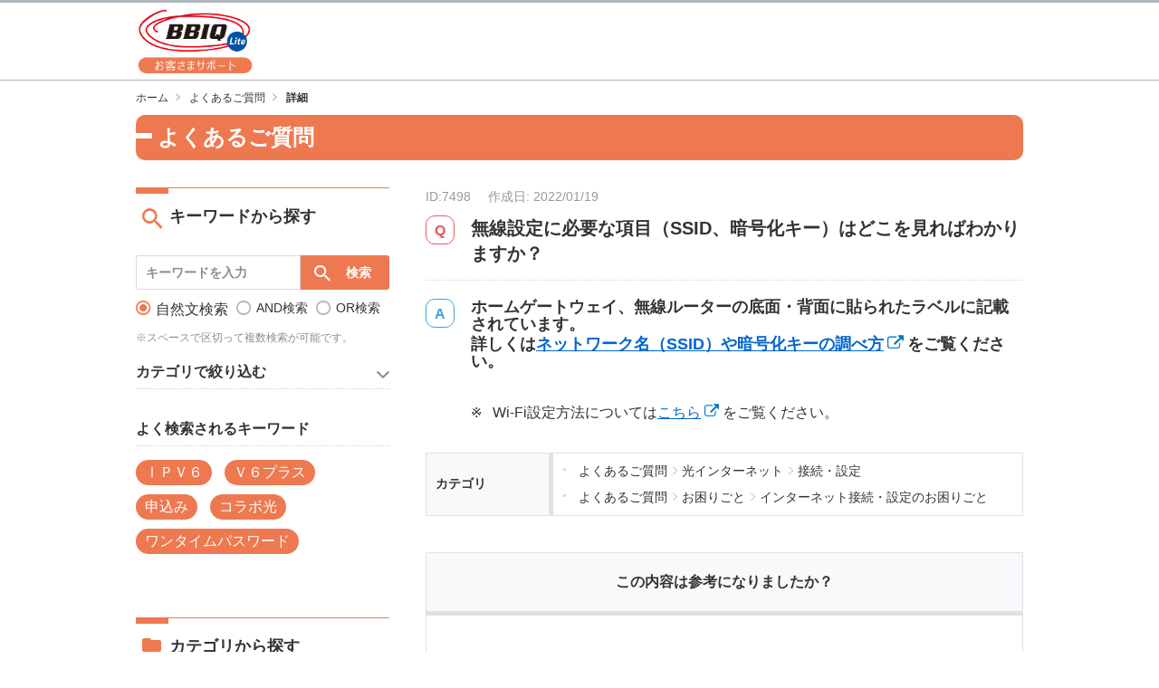

--- FILE ---
content_type: text/html
request_url: https://faq-bbiqlite.bbiq.jp/faq_detail.html?id=7498&category=&page=2000
body_size: 57845
content:
<!DOCTYPE html>
<html lang="ja-JP">
<head prefix="og: http://ogp.me/ns# fb: http://ogp.me/ns/fb# article: http://ogp.me/ns/article#">
<!-- Google Tag Manager -->
<script>(function(w,d,s,l,i){w[l]=w[l]||[];w[l].push({'gtm.start':
new Date().getTime(),event:'gtm.js'});var f=d.getElementsByTagName(s)[0],
j=d.createElement(s),dl=l!='dataLayer'?'&l='+l:'';j.async=true;j.src=
'https://www.googletagmanager.com/gtm.js?id='+i+dl;f.parentNode.insertBefore(j,f);
})(window,document,'script','dataLayer','GTM-PGH76DZ');</script>
<!-- End Google Tag Manager -->
  <meta charset="UTF-8">

  <meta name="viewport" content="width=device-width, initial-scale=1, shrink-to-fit=no">

  <title>BBIQライト よくあるご質問 | 無線設定に必要な項目（SSID、暗号化キー）はどこ...</title>
  <meta name="keywords" content="無線設定に必要な項目（SSID、暗号化キー）はどこを見ればわかりますか？">
  <meta name="description" content="



    ホームゲートウェイ、無線ルーターの底面・背面に貼られたラベルに記載されています。詳しくはネットワーク名（SSID）や暗号化キーの調べ方をご覧ください。
Wi-Fi設定方法につ...">

  <link rel="canonical" href="https://faq-bbiqlite.bbiq.jp/faq_detail.html?id=7498">

  <meta property="og:title" content="BBIQライト よくあるご質問 | 無線設定に必要な項目（SSID、暗号化キー）はどこ...">
  <meta property="og:type" content="article">
  <meta property="og:description" content="



    ホームゲートウェイ、無線ルーターの底面・背面に貼られたラベルに記載されています。詳しくはネットワーク名（SSID）や暗号化キーの調べ方をご覧ください。
Wi-Fi設定方法につ...">
  <meta property="og:url" content="https://faq-bbiqlite.bbiq.jp/faq_detail.html?id=7498">
  <meta property="og:site_name" content="よくあるご質問 | BBIQライト">
  <meta property="og:locale" content="ja_JP">
  <meta property="og:image" content="">

<!-- header_include -->

<link rel="icon" href="favicon.ico" type="image/x-icon">

<link href="client_content/user/css/style.css" rel="stylesheet">

<!-- vendor css -->
<link href="isfw_assets/lib/font-awesome/css/font-awesome.css" rel="stylesheet">
<link href="isfw_assets/lib/Ionicons/css/ionicons.css" rel="stylesheet">

<link href="isfw_assets/css/isfw.css" rel="stylesheet">
<link href="client_content/i-ask/css/style.css" rel="stylesheet">

<link href="isfw_assets/service/i-ask/css/print.css" rel="stylesheet" media="print">
<noscript><link href="client_content/i-ask/css/noscript.css" rel="stylesheet"></noscript>
<!-- /header_include -->


</head>
<body>
  <noscript>
    <p>javascrptの設定を有効にしてご覧ください</p>
  </noscript>
<!-- Google Tag Manager (noscript) -->
<noscript><iframe src="https://www.googletagmanager.com/ns.html?id=GTM-PGH76DZ"
height="0" width="0" style="display:none;visibility:hidden"></iframe></noscript>
<!-- End Google Tag Manager (noscript) -->
  <div class="isfw_mainpanel">

<!-- header -->
<header id="isfw_page_top" class="isfw_header">

<div class="container">
  <h1>
    <a href="https://support-bbiqlite.bbiq.jp/"><img src="client_content/user/img/logo.png" alt="BBIQライト"></a>
  </h1>
</div>

</header>
<!-- / header -->

<div class="isfw_pagebody">

  <!-- head_parts -->
    <style title='print'>
    @media print{
      .print_box{
        display:none;
      }
    }
  </style>


<!-- faq_detail-script -->
<script type="text/javascript">
function inc_vote(val){
  document.vote_form.vote_val.value = val;
  document.vote_form.submit();
}
function one_print(){
  $3("style[title='print']").replaceWith("<style title='print'>@media print{.print_box{display:none;}body{_zoom:63% !important;}}</style>");
  document.body.onafterprint=function(){
    $3("style[title='print']").replaceWith("<style title='print'>@media print{.print_box{display:none;}body{_zoom:1 !important;}}</style>");
  }
  window.print();
}
</script>
<!-- ./faq_detail-script -->
<div class="isfw_pc">
<div class="isfw_topicpath">
  <ul class="topicpath-list">
    <li class="topicpath-item"><a href="https://support-bbiqlite.bbiq.jp/"><span class="link-item">ホーム</span></a></li>
<li class="topicpath-item"><a href="./?page=2000">よくあるご質問</a></li>
<li class="topicpath-item">詳細</li>

  </ul>
</div>
</div>
<div class="isfw_spmenu">
  <div class="isfw_spmenu-icon" data-toggle="isfw_modal" data-target="#menu-modal">
    <span class="isfw_spmenu-icon-item"><i class="icon ion-ios-search-strong"></i></span>
  </div>

  <div class="isfw_modal fade modal-dialog-top" id="menu-modal" tabindex="-1" aria-hidden="true">
    <div class="modal-dialog">
      <div class="modal-content">
        <div class="modal-header">
          <button type="button" class="close" data-dismiss="isfw_modal">
            <span aria-hidden="true">&times;</span>
          </button>
        </div>
        <div class="modal-body">

          <div class="isfw_sidecontent">
            
<!-- keyword search -->
<div class="isfw_kwsearch">
  
  <form action="faq.html?page=2000" method="post" name="searchForm_1" class="form-inline" onsubmit="return checkMainSearch_2('searchForm_1', 'key');">

    <!-- inner_parts -->
    
<!-- kwsearch-content -->
<div class="kwsearch-content">
  <div class="kwsearch-form form-group">
    <input name="key" type="text" value="" class="form-control SearchAssist" placeholder="キーワードを入力" />
    <span class="isfw_btn"><input type="submit" name="btn" value="検索" class="btn-item" /></span>
  </div>
  <div class="kwsearch-option">
    <div class="kwsearch-option-content">
      <ul class="radio">
        <li class="radio-item" style="list-style-type: none;">
<label><input type="radio" name="search_mode" value="nature" checked><span class="radio-parts">自然文検索</span></label>
</li>
<li class="radio-item" style="list-style-type: none;">
<label><input type="radio" name="search_mode" value="and" ><span class="radio-parts">AND検索</span></label>
</li>
<li class="radio-item" style="list-style-type: none;">
<label><input type="radio" name="search_mode" value="or" ><span class="radio-parts">OR検索</span></label>
</li>

      </ul>
    </div>
    <!-- refine-content -->
  </div>
  <!-- /.refine -->
  <p class="caption">※スペースで区切って複数検索が可能です。</p>
</div>
<!-- /.kwsearch-content -->

<!-- refine-content -->
<div class="kwsearch-refine">
  <div class="isfw_ttlh3"><h3 class="ttl-item">カテゴリで絞り込む</h3></div>
  <div class="kwsearch-refine-content">
    <ul class="checkbox">
      <li class="checkbox-item" style="list-style-type: none;"><label><input type="checkbox" name="cid[5130]" class="checkbox-input" value="5130" /><span class="checkbox-parts">光インターネット</span></label></li>
<li class="checkbox-item" style="list-style-type: none;"><label><input type="checkbox" name="cid[5131]" class="checkbox-input" value="5131" /><span class="checkbox-parts">光電話</span></label></li>
<li class="checkbox-item" style="list-style-type: none;"><label><input type="checkbox" name="cid[5132]" class="checkbox-input" value="5132" /><span class="checkbox-parts">オプションサービス</span></label></li>
<li class="checkbox-item" style="list-style-type: none;"><label><input type="checkbox" name="cid[5133]" class="checkbox-input" value="5133" /><span class="checkbox-parts">セキュリティ</span></label></li>
<li class="checkbox-item" style="list-style-type: none;"><label><input type="checkbox" name="cid[5134]" class="checkbox-input" value="5134" /><span class="checkbox-parts">メール</span></label></li>
<li class="checkbox-item" style="list-style-type: none;"><label><input type="checkbox" name="cid[5135]" class="checkbox-input" value="5135" /><span class="checkbox-parts">お得・割引サービス</span></label></li>
<li class="checkbox-item" style="list-style-type: none;"><label><input type="checkbox" name="cid[5136]" class="checkbox-input" value="5136" /><span class="checkbox-parts">ご利用料金</span></label></li>
<li class="checkbox-item" style="list-style-type: none;"><label><input type="checkbox" name="cid[5137]" class="checkbox-input" value="5137" /><span class="checkbox-parts">契約内容確認・変更</span></label></li>
<li class="checkbox-item" style="list-style-type: none;"><label><input type="checkbox" name="cid[5138]" class="checkbox-input" value="5138" /><span class="checkbox-parts">お困りごと</span></label></li>
<li class="checkbox-item" style="list-style-type: none;"><label><input type="checkbox" name="cid[5139]" class="checkbox-input" value="5139" /><span class="checkbox-parts">新規お申込み</span></label></li>

    </ul>
  </div>
</div>
<!-- /.refine-content -->

<!-- frequently-content -->
<div class="kwsearch-frequently">
  <div class="isfw_ttlh3"><h3 class="ttl-item">よく検索されるキーワード</h3></div>
    <div class="kwsearch-frequently-content">
      <ul class="kwsearch-frequently-list">
        <li class="frequently-item"><a href="faq.html?page=2000&amp;key=%EF%BC%A9%EF%BC%B0%EF%BC%B6%EF%BC%96"><span class="link-item">ＩＰＶ６</span></a></li>
<li class="frequently-item"><a href="faq.html?page=2000&amp;key=%EF%BC%B6%EF%BC%96%E3%83%97%E3%83%A9%E3%82%B9"><span class="link-item">Ｖ６プラス</span></a></li>
<li class="frequently-item"><a href="faq.html?page=2000&amp;key=%E7%94%B3%E8%BE%BC%E3%81%BF"><span class="link-item">申込み</span></a></li>
<li class="frequently-item"><a href="faq.html?page=2000&amp;key=%E3%82%B3%E3%83%A9%E3%83%9C%E5%85%89"><span class="link-item">コラボ光</span></a></li>
<li class="frequently-item"><a href="faq.html?page=2000&amp;key=%E3%83%AF%E3%83%B3%E3%82%BF%E3%82%A4%E3%83%A0%E3%83%91%E3%82%B9%E3%83%AF%E3%83%BC%E3%83%89"><span class="link-item">ワンタイムパスワード</span></a></li>

      </ul>
    </div></div>
<!-- /.frequently-content -->


  </form>
</div>
<!-- /.kwsearch --><!-- catsearch -->
<div class="isfw_catsearch">
  <!-- category-title -->
  <div class="isfw_ttlh2"><h2 class="ttl-item">カテゴリから探す</h2></div>
  <!-- category-content -->
  <div class="catsearch-content ">
    <ul class="cat1st">
<li class="cat-item" style="list-style-type:none;"><div class="cat-item-inner"><a href="faq_list.html?page=2000&amp;category=5130"><span class="link-item">光インターネット</span><span class="link-item-num"></span></a><span class="cat-open"></span></div>
<ul class="cat2nd">
<li class="cat-item" style="list-style-type:none;"><div class="cat-item-inner"><a href="faq_list.html?page=2000&amp;category=5140"><span class="link-item">サービス内容</span><span class="link-item-num">(31件)</span></a></div></li>
<li class="cat-item" style="list-style-type:none;"><div class="cat-item-inner"><a href="faq_list.html?page=2000&amp;category=5141"><span class="link-item">接続・設定</span><span class="link-item-num">(16件)</span></a></div></li>
<li class="cat-item" style="list-style-type:none;"><div class="cat-item-inner"><a href="faq_list.html?page=2000&amp;category=5142"><span class="link-item">接続機器</span><span class="link-item-num">(11件)</span></a><span class="cat-open"></span></div>
<ul class="cat3rd">
<li class="cat-item" style="list-style-type:none;"><div class="cat-item-inner"><a href="faq_list.html?page=2000&amp;category=5502"><span class="link-item">ホームゲートウェイ</span><span class="link-item-num">(16件)</span></a></div></li>
</ul>
</li>
<li class="cat-item" style="list-style-type:none;"><div class="cat-item-inner"><a href="faq_list.html?page=2000&amp;category=5144"><span class="link-item">解約</span><span class="link-item-num">(18件)</span></a></div></li>
</ul>
</li>
<li class="cat-item" style="list-style-type:none;"><div class="cat-item-inner"><a href="faq_list.html?page=2000&amp;category=5131"><span class="link-item">光電話</span><span class="link-item-num"></span></a><span class="cat-open"></span></div>
<ul class="cat2nd">
<li class="cat-item" style="list-style-type:none;"><div class="cat-item-inner"><a href="faq_list.html?page=2000&amp;category=5148"><span class="link-item">料金</span><span class="link-item-num">(5件)</span></a></div></li>
<li class="cat-item" style="list-style-type:none;"><div class="cat-item-inner"><a href="faq_list.html?page=2000&amp;category=5145"><span class="link-item">サービス内容</span><span class="link-item-num">(10件)</span></a></div></li>
<li class="cat-item" style="list-style-type:none;"><div class="cat-item-inner"><a href="faq_list.html?page=2000&amp;category=5147"><span class="link-item">オプション・機能</span><span class="link-item-num">(24件)</span></a></div></li>
<li class="cat-item" style="list-style-type:none;"><div class="cat-item-inner"><a href="faq_list.html?page=2000&amp;category=5151"><span class="link-item">各種変更・お手続き</span><span class="link-item-num"></span></a><span class="cat-open"></span></div>
<ul class="cat3rd">
<li class="cat-item" style="list-style-type:none;"><div class="cat-item-inner"><a href="faq_list.html?page=2000&amp;category=5152"><span class="link-item">契約変更</span><span class="link-item-num">(2件)</span></a></div></li>
<li class="cat-item" style="list-style-type:none;"><div class="cat-item-inner"><a href="faq_list.html?page=2000&amp;category=5189"><span class="link-item">お申込み</span><span class="link-item-num">(12件)</span></a></div></li>
<li class="cat-item" style="list-style-type:none;"><div class="cat-item-inner"><a href="faq_list.html?page=2000&amp;category=5153"><span class="link-item">解約</span><span class="link-item-num">(4件)</span></a></div></li>
</ul>
</li>
<li class="cat-item" style="list-style-type:none;"><div class="cat-item-inner"><a href="faq_list.html?page=2000&amp;category=5150"><span class="link-item">接続機器</span><span class="link-item-num">(4件)</span></a><span class="cat-open"></span></div>
<ul class="cat3rd">
<li class="cat-item" style="list-style-type:none;"><div class="cat-item-inner"><a href="faq_list.html?page=2000&amp;category=5198"><span class="link-item">ホームゲートウェイ</span><span class="link-item-num">(12件)</span></a></div></li>
</ul>
</li>
</ul>
</li>
<li class="cat-item" style="list-style-type:none;"><div class="cat-item-inner"><a href="faq_list.html?page=2000&amp;category=5132"><span class="link-item">オプションサービス</span><span class="link-item-num"></span></a><span class="cat-open"></span></div>
<ul class="cat2nd">
<li class="cat-item" style="list-style-type:none;"><div class="cat-item-inner"><a href="faq_list.html?page=2000&amp;category=5154"><span class="link-item">くらし安心パック</span><span class="link-item-num">(2件)</span></a></div></li>
<li class="cat-item" style="list-style-type:none;"><div class="cat-item-inner"><a href="faq_list.html?page=2000&amp;category=5155"><span class="link-item">ネット安心パック</span><span class="link-item-num">(2件)</span></a></div></li>
<li class="cat-item" style="list-style-type:none;"><div class="cat-item-inner"><a href="faq_list.html?page=2000&amp;category=5194"><span class="link-item">リモートサポート</span><span class="link-item-num">(6件)</span></a></div></li>
<li class="cat-item" style="list-style-type:none;"><div class="cat-item-inner"><a href="faq_list.html?page=2000&amp;category=5199"><span class="link-item">端末補償</span><span class="link-item-num">(2件)</span></a></div></li>
<li class="cat-item" style="list-style-type:none;"><div class="cat-item-inner"><a href="faq_list.html?page=2000&amp;category=5520"><span class="link-item">生活サポート</span><span class="link-item-num">(2件)</span></a></div></li>
<li class="cat-item" style="list-style-type:none;"><div class="cat-item-inner"><a href="faq_list.html?page=2000&amp;category=5157"><span class="link-item">固定IPアドレス</span><span class="link-item-num">(6件)</span></a></div></li>
<li class="cat-item" style="list-style-type:none;"><div class="cat-item-inner"><a href="faq_list.html?page=2000&amp;category=5160"><span class="link-item">アプリ放題</span><span class="link-item-num">(2件)</span></a></div></li>
<li class="cat-item" style="list-style-type:none;"><div class="cat-item-inner"><a href="faq_list.html?page=2000&amp;category=5193"><span class="link-item">訪問サポート</span><span class="link-item-num">(9件)</span></a></div></li>
<li class="cat-item" style="list-style-type:none;"><div class="cat-item-inner"><a href="faq_list.html?page=2000&amp;category=5161"><span class="link-item">BBIQ雑誌読み放題</span><span class="link-item-num">(4件)</span></a></div></li>
<li class="cat-item" style="list-style-type:none;"><div class="cat-item-inner"><a href="faq_list.html?page=2000&amp;category=5159"><span class="link-item">BBIQビデオ放題U-NEXT</span><span class="link-item-num">(2件)</span></a></div></li>
<li class="cat-item" style="list-style-type:none;"><div class="cat-item-inner"><a href="faq_list.html?page=2000&amp;category=5506"><span class="link-item">Hulu</span><span class="link-item-num">(7件)</span></a></div></li>
<li class="cat-item" style="list-style-type:none;"><div class="cat-item-inner"><a href="faq_list.html?page=2000&amp;category=5532"><span class="link-item">FODプレミアム</span><span class="link-item-num">(3件)</span></a></div></li>
<li class="cat-item" style="list-style-type:none;"><div class="cat-item-inner"><a href="faq_list.html?page=2000&amp;category=5533"><span class="link-item">パーソル パ・リーグTV</span><span class="link-item-num">(4件)</span></a></div></li>
</ul>
</li>
<li class="cat-item" style="list-style-type:none;"><div class="cat-item-inner"><a href="faq_list.html?page=2000&amp;category=5133"><span class="link-item">セキュリティ</span><span class="link-item-num"></span></a><span class="cat-open"></span></div>
<ul class="cat2nd">
<li class="cat-item" style="list-style-type:none;"><div class="cat-item-inner"><a href="faq_list.html?page=2000&amp;category=5162"><span class="link-item">BBIQトータルセキュリティ（マカフィー）</span><span class="link-item-num">(18件)</span></a><span class="cat-open"></span></div>
<ul class="cat3rd">
<li class="cat-item" style="list-style-type:none;"><div class="cat-item-inner"><a href="faq_list.html?page=2000&amp;category=5523"><span class="link-item">ウェブアドバイザー</span><span class="link-item-num">(3件)</span></a></div></li>
</ul>
</li>
<li class="cat-item" style="list-style-type:none;"><div class="cat-item-inner"><a href="faq_list.html?page=2000&amp;category=5519"><span class="link-item">ネット詐欺おまもり</span><span class="link-item-num">(5件)</span></a></div></li>
<li class="cat-item" style="list-style-type:none;"><div class="cat-item-inner"><a href="faq_list.html?page=2000&amp;category=5521"><span class="link-item">i-フィルター</span><span class="link-item-num">(4件)</span></a></div></li>
</ul>
</li>
<li class="cat-item" style="list-style-type:none;"><div class="cat-item-inner"><a href="faq_list.html?page=2000&amp;category=5134"><span class="link-item">メール</span><span class="link-item-num"></span></a><span class="cat-open"></span></div>
<ul class="cat2nd">
<li class="cat-item" style="list-style-type:none;"><div class="cat-item-inner"><a href="faq_list.html?page=2000&amp;category=5163"><span class="link-item">メールサービス</span><span class="link-item-num">(21件)</span></a></div></li>
<li class="cat-item" style="list-style-type:none;"><div class="cat-item-inner"><a href="faq_list.html?page=2000&amp;category=5202"><span class="link-item">メールセキュリティ</span><span class="link-item-num">(13件)</span></a></div></li>
</ul>
</li>
<li class="cat-item" style="list-style-type:none;"><div class="cat-item-inner"><a href="faq_list.html?page=2000&amp;category=5135"><span class="link-item">お得・割引サービス</span><span class="link-item-num"></span></a><span class="cat-open"></span></div>
<ul class="cat2nd">
<li class="cat-item" style="list-style-type:none;"><div class="cat-item-inner"><a href="faq_list.html?page=2000&amp;category=5188"><span class="link-item">九電グループまとめてあんしん割　</span><span class="link-item-num">(13件)</span></a></div></li>
<li class="cat-item" style="list-style-type:none;"><div class="cat-item-inner"><a href="faq_list.html?page=2000&amp;category=5165"><span class="link-item">BBIQポイント制度</span><span class="link-item-num">(4件)</span></a></div></li>
<li class="cat-item" style="list-style-type:none;"><div class="cat-item-inner"><a href="faq_list.html?page=2000&amp;category=5166"><span class="link-item">BBIQ特選ショップ</span><span class="link-item-num">(3件)</span></a></div></li>
<li class="cat-item" style="list-style-type:none;"><div class="cat-item-inner"><a href="faq_list.html?page=2000&amp;category=5168"><span class="link-item">BBIQプレミアクラブ</span><span class="link-item-num">(4件)</span></a></div></li>
<li class="cat-item" style="list-style-type:none;"><div class="cat-item-inner"><a href="faq_list.html?page=2000&amp;category=5169"><span class="link-item">QTモバイル</span><span class="link-item-num">(2件)</span></a></div></li>
<li class="cat-item" style="list-style-type:none;"><div class="cat-item-inner"><a href="faq_list.html?page=2000&amp;category=5206"><span class="link-item">BBIQ×QTモバイルセット割</span><span class="link-item-num">(8件)</span></a></div></li>
<li class="cat-item" style="list-style-type:none;"><div class="cat-item-inner"><a href="faq_list.html?page=2000&amp;category=5522"><span class="link-item">BBIQキャッシュバックサービス</span><span class="link-item-num">(2件)</span></a></div></li>
<li class="cat-item" style="list-style-type:none;"><div class="cat-item-inner"><a href="faq_list.html?page=2000&amp;category=5167"><span class="link-item">BBIQ VISAカード</span><span class="link-item-num">(1件)</span></a></div></li>
</ul>
</li>
<li class="cat-item" style="list-style-type:none;"><div class="cat-item-inner"><a href="faq_list.html?page=2000&amp;category=5136"><span class="link-item">ご利用料金</span><span class="link-item-num"></span></a><span class="cat-open"></span></div>
<ul class="cat2nd">
<li class="cat-item" style="list-style-type:none;"><div class="cat-item-inner"><a href="faq_list.html?page=2000&amp;category=5170"><span class="link-item">ご請求</span><span class="link-item-num">(18件)</span></a></div></li>
<li class="cat-item" style="list-style-type:none;"><div class="cat-item-inner"><a href="faq_list.html?page=2000&amp;category=5171"><span class="link-item">お支払い</span><span class="link-item-num">(22件)</span></a></div></li>
</ul>
</li>
<li class="cat-item" style="list-style-type:none;"><div class="cat-item-inner"><a href="faq_list.html?page=2000&amp;category=5137"><span class="link-item">契約内容確認・変更</span><span class="link-item-num"></span></a><span class="cat-open"></span></div>
<ul class="cat2nd">
<li class="cat-item" style="list-style-type:none;"><div class="cat-item-inner"><a href="faq_list.html?page=2000&amp;category=5172"><span class="link-item">ID関連</span><span class="link-item-num">(14件)</span></a></div></li>
<li class="cat-item" style="list-style-type:none;"><div class="cat-item-inner"><a href="faq_list.html?page=2000&amp;category=5173"><span class="link-item">契約内容の確認</span><span class="link-item-num">(19件)</span></a></div></li>
<li class="cat-item" style="list-style-type:none;"><div class="cat-item-inner"><a href="faq_list.html?page=2000&amp;category=5174"><span class="link-item">サービス・オプション変更</span><span class="link-item-num">(3件)</span></a></div></li>
<li class="cat-item" style="list-style-type:none;"><div class="cat-item-inner"><a href="faq_list.html?page=2000&amp;category=5175"><span class="link-item">引越し・移転</span><span class="link-item-num">(5件)</span></a></div></li>
<li class="cat-item" style="list-style-type:none;"><div class="cat-item-inner"><a href="faq_list.html?page=2000&amp;category=5176"><span class="link-item">解約</span><span class="link-item-num">(9件)</span></a></div></li>
</ul>
</li>
<li class="cat-item" style="list-style-type:none;"><div class="cat-item-inner"><a href="faq_list.html?page=2000&amp;category=5138"><span class="link-item">お困りごと</span><span class="link-item-num"></span></a><span class="cat-open"></span></div>
<ul class="cat2nd">
<li class="cat-item" style="list-style-type:none;"><div class="cat-item-inner"><a href="faq_list.html?page=2000&amp;category=5177"><span class="link-item">ID関連のお困りごと</span><span class="link-item-num">(7件)</span></a></div></li>
<li class="cat-item" style="list-style-type:none;"><div class="cat-item-inner"><a href="faq_list.html?page=2000&amp;category=5178"><span class="link-item">光インターネットのお困りごと</span><span class="link-item-num">(8件)</span></a></div></li>
<li class="cat-item" style="list-style-type:none;"><div class="cat-item-inner"><a href="faq_list.html?page=2000&amp;category=5179"><span class="link-item">光電話のお困りごと</span><span class="link-item-num">(1件)</span></a></div></li>
<li class="cat-item" style="list-style-type:none;"><div class="cat-item-inner"><a href="faq_list.html?page=2000&amp;category=5180"><span class="link-item">インターネット接続・設定のお困りごと</span><span class="link-item-num">(16件)</span></a></div></li>
<li class="cat-item" style="list-style-type:none;"><div class="cat-item-inner"><a href="faq_list.html?page=2000&amp;category=5181"><span class="link-item">BBIQトータルセキュリティ（マカフィー）のお困りごと</span><span class="link-item-num">(11件)</span></a></div></li>
<li class="cat-item" style="list-style-type:none;"><div class="cat-item-inner"><a href="faq_list.html?page=2000&amp;category=5524"><span class="link-item">メールのお困りごと</span><span class="link-item-num">(17件)</span></a></div></li>
<li class="cat-item" style="list-style-type:none;"><div class="cat-item-inner"><a href="faq_list.html?page=2000&amp;category=5182"><span class="link-item">料金関連のお困りごと</span><span class="link-item-num">(2件)</span></a></div></li>
<li class="cat-item" style="list-style-type:none;"><div class="cat-item-inner"><a href="faq_list.html?page=2000&amp;category=5183"><span class="link-item">光テレビのお困りごと</span><span class="link-item-num">(2件)</span></a></div></li>
</ul>
</li>
<li class="cat-item" style="list-style-type:none;"><div class="cat-item-inner"><a href="faq_list.html?page=2000&amp;category=5139"><span class="link-item">新規お申込み</span><span class="link-item-num"></span></a><span class="cat-open"></span></div>
<ul class="cat2nd">
<li class="cat-item" style="list-style-type:none;"><div class="cat-item-inner"><a href="faq_list.html?page=2000&amp;category=5184"><span class="link-item">お申込み</span><span class="link-item-num">(62件)</span></a></div></li>
<li class="cat-item" style="list-style-type:none;"><div class="cat-item-inner"><a href="faq_list.html?page=2000&amp;category=5185"><span class="link-item">開通工事</span><span class="link-item-num">(11件)</span></a></div></li>
</ul>
</li>
</ul>

  </div>
</div>
<!-- /.catsearch -->

          </div>

        </div>
      </div>
    </div>
  </div>
  <!-- /.isfw_modal -->
</div>
<!-- /.isfw_spmenu -->


  <div class="isfw_ttlh1"><h1 class="ttl-item">よくあるご質問</h1></div>

  <div class="isfw_container ">

    <div class="isfw_sidecontent">
      <!-- side_parts -->
      
<!-- keyword search -->
<div class="isfw_kwsearch">
  <div class="isfw_ttlh2"><h2 class="ttl-item">キーワードから探す</h2></div>
  <form action="faq.html?page=2000" method="post" name="searchForm_2" class="form-inline" onsubmit="return checkMainSearch_2('searchForm_2', 'key');">

    <!-- inner_parts -->
    
<!-- kwsearch-content -->
<div class="kwsearch-content">
  <div class="kwsearch-form form-group">
    <input name="key" type="text" value="" class="form-control SearchAssist" placeholder="キーワードを入力" />
    <span class="isfw_btn"><input type="submit" name="btn" value="検索" class="btn-item" /></span>
  </div>
  <div class="kwsearch-option">
    <div class="kwsearch-option-content">
      <ul class="radio">
        <li class="radio-item" style="list-style-type: none;">
<label><input type="radio" name="search_mode" value="nature" checked><span class="radio-parts">自然文検索</span></label>
</li>
<li class="radio-item" style="list-style-type: none;">
<label><input type="radio" name="search_mode" value="and" ><span class="radio-parts">AND検索</span></label>
</li>
<li class="radio-item" style="list-style-type: none;">
<label><input type="radio" name="search_mode" value="or" ><span class="radio-parts">OR検索</span></label>
</li>

      </ul>
    </div>
    <!-- refine-content -->
  </div>
  <!-- /.refine -->
  <p class="caption">※スペースで区切って複数検索が可能です。</p>
</div>
<!-- /.kwsearch-content -->

<!-- refine-content -->
<div class="kwsearch-refine">
  <div class="isfw_ttlh3"><h3 class="ttl-item">カテゴリで絞り込む</h3></div>
  <div class="kwsearch-refine-content">
    <ul class="checkbox">
      <li class="checkbox-item" style="list-style-type: none;"><label><input type="checkbox" name="cid[5130]" class="checkbox-input" value="5130" /><span class="checkbox-parts">光インターネット</span></label></li>
<li class="checkbox-item" style="list-style-type: none;"><label><input type="checkbox" name="cid[5131]" class="checkbox-input" value="5131" /><span class="checkbox-parts">光電話</span></label></li>
<li class="checkbox-item" style="list-style-type: none;"><label><input type="checkbox" name="cid[5132]" class="checkbox-input" value="5132" /><span class="checkbox-parts">オプションサービス</span></label></li>
<li class="checkbox-item" style="list-style-type: none;"><label><input type="checkbox" name="cid[5133]" class="checkbox-input" value="5133" /><span class="checkbox-parts">セキュリティ</span></label></li>
<li class="checkbox-item" style="list-style-type: none;"><label><input type="checkbox" name="cid[5134]" class="checkbox-input" value="5134" /><span class="checkbox-parts">メール</span></label></li>
<li class="checkbox-item" style="list-style-type: none;"><label><input type="checkbox" name="cid[5135]" class="checkbox-input" value="5135" /><span class="checkbox-parts">お得・割引サービス</span></label></li>
<li class="checkbox-item" style="list-style-type: none;"><label><input type="checkbox" name="cid[5136]" class="checkbox-input" value="5136" /><span class="checkbox-parts">ご利用料金</span></label></li>
<li class="checkbox-item" style="list-style-type: none;"><label><input type="checkbox" name="cid[5137]" class="checkbox-input" value="5137" /><span class="checkbox-parts">契約内容確認・変更</span></label></li>
<li class="checkbox-item" style="list-style-type: none;"><label><input type="checkbox" name="cid[5138]" class="checkbox-input" value="5138" /><span class="checkbox-parts">お困りごと</span></label></li>
<li class="checkbox-item" style="list-style-type: none;"><label><input type="checkbox" name="cid[5139]" class="checkbox-input" value="5139" /><span class="checkbox-parts">新規お申込み</span></label></li>

    </ul>
  </div>
</div>
<!-- /.refine-content -->

<!-- frequently-content -->
<div class="kwsearch-frequently">
  <div class="isfw_ttlh3"><h3 class="ttl-item">よく検索されるキーワード</h3></div>
    <div class="kwsearch-frequently-content">
      <ul class="kwsearch-frequently-list">
        <li class="frequently-item"><a href="faq.html?page=2000&amp;key=%EF%BC%A9%EF%BC%B0%EF%BC%B6%EF%BC%96"><span class="link-item">ＩＰＶ６</span></a></li>
<li class="frequently-item"><a href="faq.html?page=2000&amp;key=%EF%BC%B6%EF%BC%96%E3%83%97%E3%83%A9%E3%82%B9"><span class="link-item">Ｖ６プラス</span></a></li>
<li class="frequently-item"><a href="faq.html?page=2000&amp;key=%E7%94%B3%E8%BE%BC%E3%81%BF"><span class="link-item">申込み</span></a></li>
<li class="frequently-item"><a href="faq.html?page=2000&amp;key=%E3%82%B3%E3%83%A9%E3%83%9C%E5%85%89"><span class="link-item">コラボ光</span></a></li>
<li class="frequently-item"><a href="faq.html?page=2000&amp;key=%E3%83%AF%E3%83%B3%E3%82%BF%E3%82%A4%E3%83%A0%E3%83%91%E3%82%B9%E3%83%AF%E3%83%BC%E3%83%89"><span class="link-item">ワンタイムパスワード</span></a></li>

      </ul>
    </div></div>
<!-- /.frequently-content -->


  </form>
</div>
<!-- /.kwsearch --><!-- catsearch -->
<div class="isfw_catsearch">
  <!-- category-title -->
  <div class="isfw_ttlh2"><h2 class="ttl-item">カテゴリから探す</h2></div>
  <!-- category-content -->
  <div class="catsearch-content ">
    <ul class="cat1st">
<li class="cat-item" style="list-style-type:none;"><div class="cat-item-inner"><a href="faq_list.html?page=2000&amp;category=5130"><span class="link-item">光インターネット</span><span class="link-item-num"></span></a><span class="cat-open"></span></div>
<ul class="cat2nd">
<li class="cat-item" style="list-style-type:none;"><div class="cat-item-inner"><a href="faq_list.html?page=2000&amp;category=5140"><span class="link-item">サービス内容</span><span class="link-item-num">(31件)</span></a></div></li>
<li class="cat-item" style="list-style-type:none;"><div class="cat-item-inner"><a href="faq_list.html?page=2000&amp;category=5141"><span class="link-item">接続・設定</span><span class="link-item-num">(16件)</span></a></div></li>
<li class="cat-item" style="list-style-type:none;"><div class="cat-item-inner"><a href="faq_list.html?page=2000&amp;category=5142"><span class="link-item">接続機器</span><span class="link-item-num">(11件)</span></a><span class="cat-open"></span></div>
<ul class="cat3rd">
<li class="cat-item" style="list-style-type:none;"><div class="cat-item-inner"><a href="faq_list.html?page=2000&amp;category=5502"><span class="link-item">ホームゲートウェイ</span><span class="link-item-num">(16件)</span></a></div></li>
</ul>
</li>
<li class="cat-item" style="list-style-type:none;"><div class="cat-item-inner"><a href="faq_list.html?page=2000&amp;category=5144"><span class="link-item">解約</span><span class="link-item-num">(18件)</span></a></div></li>
</ul>
</li>
<li class="cat-item" style="list-style-type:none;"><div class="cat-item-inner"><a href="faq_list.html?page=2000&amp;category=5131"><span class="link-item">光電話</span><span class="link-item-num"></span></a><span class="cat-open"></span></div>
<ul class="cat2nd">
<li class="cat-item" style="list-style-type:none;"><div class="cat-item-inner"><a href="faq_list.html?page=2000&amp;category=5148"><span class="link-item">料金</span><span class="link-item-num">(5件)</span></a></div></li>
<li class="cat-item" style="list-style-type:none;"><div class="cat-item-inner"><a href="faq_list.html?page=2000&amp;category=5145"><span class="link-item">サービス内容</span><span class="link-item-num">(10件)</span></a></div></li>
<li class="cat-item" style="list-style-type:none;"><div class="cat-item-inner"><a href="faq_list.html?page=2000&amp;category=5147"><span class="link-item">オプション・機能</span><span class="link-item-num">(24件)</span></a></div></li>
<li class="cat-item" style="list-style-type:none;"><div class="cat-item-inner"><a href="faq_list.html?page=2000&amp;category=5151"><span class="link-item">各種変更・お手続き</span><span class="link-item-num"></span></a><span class="cat-open"></span></div>
<ul class="cat3rd">
<li class="cat-item" style="list-style-type:none;"><div class="cat-item-inner"><a href="faq_list.html?page=2000&amp;category=5152"><span class="link-item">契約変更</span><span class="link-item-num">(2件)</span></a></div></li>
<li class="cat-item" style="list-style-type:none;"><div class="cat-item-inner"><a href="faq_list.html?page=2000&amp;category=5189"><span class="link-item">お申込み</span><span class="link-item-num">(12件)</span></a></div></li>
<li class="cat-item" style="list-style-type:none;"><div class="cat-item-inner"><a href="faq_list.html?page=2000&amp;category=5153"><span class="link-item">解約</span><span class="link-item-num">(4件)</span></a></div></li>
</ul>
</li>
<li class="cat-item" style="list-style-type:none;"><div class="cat-item-inner"><a href="faq_list.html?page=2000&amp;category=5150"><span class="link-item">接続機器</span><span class="link-item-num">(4件)</span></a><span class="cat-open"></span></div>
<ul class="cat3rd">
<li class="cat-item" style="list-style-type:none;"><div class="cat-item-inner"><a href="faq_list.html?page=2000&amp;category=5198"><span class="link-item">ホームゲートウェイ</span><span class="link-item-num">(12件)</span></a></div></li>
</ul>
</li>
</ul>
</li>
<li class="cat-item" style="list-style-type:none;"><div class="cat-item-inner"><a href="faq_list.html?page=2000&amp;category=5132"><span class="link-item">オプションサービス</span><span class="link-item-num"></span></a><span class="cat-open"></span></div>
<ul class="cat2nd">
<li class="cat-item" style="list-style-type:none;"><div class="cat-item-inner"><a href="faq_list.html?page=2000&amp;category=5154"><span class="link-item">くらし安心パック</span><span class="link-item-num">(2件)</span></a></div></li>
<li class="cat-item" style="list-style-type:none;"><div class="cat-item-inner"><a href="faq_list.html?page=2000&amp;category=5155"><span class="link-item">ネット安心パック</span><span class="link-item-num">(2件)</span></a></div></li>
<li class="cat-item" style="list-style-type:none;"><div class="cat-item-inner"><a href="faq_list.html?page=2000&amp;category=5194"><span class="link-item">リモートサポート</span><span class="link-item-num">(6件)</span></a></div></li>
<li class="cat-item" style="list-style-type:none;"><div class="cat-item-inner"><a href="faq_list.html?page=2000&amp;category=5199"><span class="link-item">端末補償</span><span class="link-item-num">(2件)</span></a></div></li>
<li class="cat-item" style="list-style-type:none;"><div class="cat-item-inner"><a href="faq_list.html?page=2000&amp;category=5520"><span class="link-item">生活サポート</span><span class="link-item-num">(2件)</span></a></div></li>
<li class="cat-item" style="list-style-type:none;"><div class="cat-item-inner"><a href="faq_list.html?page=2000&amp;category=5157"><span class="link-item">固定IPアドレス</span><span class="link-item-num">(6件)</span></a></div></li>
<li class="cat-item" style="list-style-type:none;"><div class="cat-item-inner"><a href="faq_list.html?page=2000&amp;category=5160"><span class="link-item">アプリ放題</span><span class="link-item-num">(2件)</span></a></div></li>
<li class="cat-item" style="list-style-type:none;"><div class="cat-item-inner"><a href="faq_list.html?page=2000&amp;category=5193"><span class="link-item">訪問サポート</span><span class="link-item-num">(9件)</span></a></div></li>
<li class="cat-item" style="list-style-type:none;"><div class="cat-item-inner"><a href="faq_list.html?page=2000&amp;category=5161"><span class="link-item">BBIQ雑誌読み放題</span><span class="link-item-num">(4件)</span></a></div></li>
<li class="cat-item" style="list-style-type:none;"><div class="cat-item-inner"><a href="faq_list.html?page=2000&amp;category=5159"><span class="link-item">BBIQビデオ放題U-NEXT</span><span class="link-item-num">(2件)</span></a></div></li>
<li class="cat-item" style="list-style-type:none;"><div class="cat-item-inner"><a href="faq_list.html?page=2000&amp;category=5506"><span class="link-item">Hulu</span><span class="link-item-num">(7件)</span></a></div></li>
<li class="cat-item" style="list-style-type:none;"><div class="cat-item-inner"><a href="faq_list.html?page=2000&amp;category=5532"><span class="link-item">FODプレミアム</span><span class="link-item-num">(3件)</span></a></div></li>
<li class="cat-item" style="list-style-type:none;"><div class="cat-item-inner"><a href="faq_list.html?page=2000&amp;category=5533"><span class="link-item">パーソル パ・リーグTV</span><span class="link-item-num">(4件)</span></a></div></li>
</ul>
</li>
<li class="cat-item" style="list-style-type:none;"><div class="cat-item-inner"><a href="faq_list.html?page=2000&amp;category=5133"><span class="link-item">セキュリティ</span><span class="link-item-num"></span></a><span class="cat-open"></span></div>
<ul class="cat2nd">
<li class="cat-item" style="list-style-type:none;"><div class="cat-item-inner"><a href="faq_list.html?page=2000&amp;category=5162"><span class="link-item">BBIQトータルセキュリティ（マカフィー）</span><span class="link-item-num">(18件)</span></a><span class="cat-open"></span></div>
<ul class="cat3rd">
<li class="cat-item" style="list-style-type:none;"><div class="cat-item-inner"><a href="faq_list.html?page=2000&amp;category=5523"><span class="link-item">ウェブアドバイザー</span><span class="link-item-num">(3件)</span></a></div></li>
</ul>
</li>
<li class="cat-item" style="list-style-type:none;"><div class="cat-item-inner"><a href="faq_list.html?page=2000&amp;category=5519"><span class="link-item">ネット詐欺おまもり</span><span class="link-item-num">(5件)</span></a></div></li>
<li class="cat-item" style="list-style-type:none;"><div class="cat-item-inner"><a href="faq_list.html?page=2000&amp;category=5521"><span class="link-item">i-フィルター</span><span class="link-item-num">(4件)</span></a></div></li>
</ul>
</li>
<li class="cat-item" style="list-style-type:none;"><div class="cat-item-inner"><a href="faq_list.html?page=2000&amp;category=5134"><span class="link-item">メール</span><span class="link-item-num"></span></a><span class="cat-open"></span></div>
<ul class="cat2nd">
<li class="cat-item" style="list-style-type:none;"><div class="cat-item-inner"><a href="faq_list.html?page=2000&amp;category=5163"><span class="link-item">メールサービス</span><span class="link-item-num">(21件)</span></a></div></li>
<li class="cat-item" style="list-style-type:none;"><div class="cat-item-inner"><a href="faq_list.html?page=2000&amp;category=5202"><span class="link-item">メールセキュリティ</span><span class="link-item-num">(13件)</span></a></div></li>
</ul>
</li>
<li class="cat-item" style="list-style-type:none;"><div class="cat-item-inner"><a href="faq_list.html?page=2000&amp;category=5135"><span class="link-item">お得・割引サービス</span><span class="link-item-num"></span></a><span class="cat-open"></span></div>
<ul class="cat2nd">
<li class="cat-item" style="list-style-type:none;"><div class="cat-item-inner"><a href="faq_list.html?page=2000&amp;category=5188"><span class="link-item">九電グループまとめてあんしん割　</span><span class="link-item-num">(13件)</span></a></div></li>
<li class="cat-item" style="list-style-type:none;"><div class="cat-item-inner"><a href="faq_list.html?page=2000&amp;category=5165"><span class="link-item">BBIQポイント制度</span><span class="link-item-num">(4件)</span></a></div></li>
<li class="cat-item" style="list-style-type:none;"><div class="cat-item-inner"><a href="faq_list.html?page=2000&amp;category=5166"><span class="link-item">BBIQ特選ショップ</span><span class="link-item-num">(3件)</span></a></div></li>
<li class="cat-item" style="list-style-type:none;"><div class="cat-item-inner"><a href="faq_list.html?page=2000&amp;category=5168"><span class="link-item">BBIQプレミアクラブ</span><span class="link-item-num">(4件)</span></a></div></li>
<li class="cat-item" style="list-style-type:none;"><div class="cat-item-inner"><a href="faq_list.html?page=2000&amp;category=5169"><span class="link-item">QTモバイル</span><span class="link-item-num">(2件)</span></a></div></li>
<li class="cat-item" style="list-style-type:none;"><div class="cat-item-inner"><a href="faq_list.html?page=2000&amp;category=5206"><span class="link-item">BBIQ×QTモバイルセット割</span><span class="link-item-num">(8件)</span></a></div></li>
<li class="cat-item" style="list-style-type:none;"><div class="cat-item-inner"><a href="faq_list.html?page=2000&amp;category=5522"><span class="link-item">BBIQキャッシュバックサービス</span><span class="link-item-num">(2件)</span></a></div></li>
<li class="cat-item" style="list-style-type:none;"><div class="cat-item-inner"><a href="faq_list.html?page=2000&amp;category=5167"><span class="link-item">BBIQ VISAカード</span><span class="link-item-num">(1件)</span></a></div></li>
</ul>
</li>
<li class="cat-item" style="list-style-type:none;"><div class="cat-item-inner"><a href="faq_list.html?page=2000&amp;category=5136"><span class="link-item">ご利用料金</span><span class="link-item-num"></span></a><span class="cat-open"></span></div>
<ul class="cat2nd">
<li class="cat-item" style="list-style-type:none;"><div class="cat-item-inner"><a href="faq_list.html?page=2000&amp;category=5170"><span class="link-item">ご請求</span><span class="link-item-num">(18件)</span></a></div></li>
<li class="cat-item" style="list-style-type:none;"><div class="cat-item-inner"><a href="faq_list.html?page=2000&amp;category=5171"><span class="link-item">お支払い</span><span class="link-item-num">(22件)</span></a></div></li>
</ul>
</li>
<li class="cat-item" style="list-style-type:none;"><div class="cat-item-inner"><a href="faq_list.html?page=2000&amp;category=5137"><span class="link-item">契約内容確認・変更</span><span class="link-item-num"></span></a><span class="cat-open"></span></div>
<ul class="cat2nd">
<li class="cat-item" style="list-style-type:none;"><div class="cat-item-inner"><a href="faq_list.html?page=2000&amp;category=5172"><span class="link-item">ID関連</span><span class="link-item-num">(14件)</span></a></div></li>
<li class="cat-item" style="list-style-type:none;"><div class="cat-item-inner"><a href="faq_list.html?page=2000&amp;category=5173"><span class="link-item">契約内容の確認</span><span class="link-item-num">(19件)</span></a></div></li>
<li class="cat-item" style="list-style-type:none;"><div class="cat-item-inner"><a href="faq_list.html?page=2000&amp;category=5174"><span class="link-item">サービス・オプション変更</span><span class="link-item-num">(3件)</span></a></div></li>
<li class="cat-item" style="list-style-type:none;"><div class="cat-item-inner"><a href="faq_list.html?page=2000&amp;category=5175"><span class="link-item">引越し・移転</span><span class="link-item-num">(5件)</span></a></div></li>
<li class="cat-item" style="list-style-type:none;"><div class="cat-item-inner"><a href="faq_list.html?page=2000&amp;category=5176"><span class="link-item">解約</span><span class="link-item-num">(9件)</span></a></div></li>
</ul>
</li>
<li class="cat-item" style="list-style-type:none;"><div class="cat-item-inner"><a href="faq_list.html?page=2000&amp;category=5138"><span class="link-item">お困りごと</span><span class="link-item-num"></span></a><span class="cat-open"></span></div>
<ul class="cat2nd">
<li class="cat-item" style="list-style-type:none;"><div class="cat-item-inner"><a href="faq_list.html?page=2000&amp;category=5177"><span class="link-item">ID関連のお困りごと</span><span class="link-item-num">(7件)</span></a></div></li>
<li class="cat-item" style="list-style-type:none;"><div class="cat-item-inner"><a href="faq_list.html?page=2000&amp;category=5178"><span class="link-item">光インターネットのお困りごと</span><span class="link-item-num">(8件)</span></a></div></li>
<li class="cat-item" style="list-style-type:none;"><div class="cat-item-inner"><a href="faq_list.html?page=2000&amp;category=5179"><span class="link-item">光電話のお困りごと</span><span class="link-item-num">(1件)</span></a></div></li>
<li class="cat-item" style="list-style-type:none;"><div class="cat-item-inner"><a href="faq_list.html?page=2000&amp;category=5180"><span class="link-item">インターネット接続・設定のお困りごと</span><span class="link-item-num">(16件)</span></a></div></li>
<li class="cat-item" style="list-style-type:none;"><div class="cat-item-inner"><a href="faq_list.html?page=2000&amp;category=5181"><span class="link-item">BBIQトータルセキュリティ（マカフィー）のお困りごと</span><span class="link-item-num">(11件)</span></a></div></li>
<li class="cat-item" style="list-style-type:none;"><div class="cat-item-inner"><a href="faq_list.html?page=2000&amp;category=5524"><span class="link-item">メールのお困りごと</span><span class="link-item-num">(17件)</span></a></div></li>
<li class="cat-item" style="list-style-type:none;"><div class="cat-item-inner"><a href="faq_list.html?page=2000&amp;category=5182"><span class="link-item">料金関連のお困りごと</span><span class="link-item-num">(2件)</span></a></div></li>
<li class="cat-item" style="list-style-type:none;"><div class="cat-item-inner"><a href="faq_list.html?page=2000&amp;category=5183"><span class="link-item">光テレビのお困りごと</span><span class="link-item-num">(2件)</span></a></div></li>
</ul>
</li>
<li class="cat-item" style="list-style-type:none;"><div class="cat-item-inner"><a href="faq_list.html?page=2000&amp;category=5139"><span class="link-item">新規お申込み</span><span class="link-item-num"></span></a><span class="cat-open"></span></div>
<ul class="cat2nd">
<li class="cat-item" style="list-style-type:none;"><div class="cat-item-inner"><a href="faq_list.html?page=2000&amp;category=5184"><span class="link-item">お申込み</span><span class="link-item-num">(62件)</span></a></div></li>
<li class="cat-item" style="list-style-type:none;"><div class="cat-item-inner"><a href="faq_list.html?page=2000&amp;category=5185"><span class="link-item">開通工事</span><span class="link-item-num">(11件)</span></a></div></li>
</ul>
</li>
</ul>

  </div>
</div>
<!-- /.catsearch -->

    </div>

    <div class="isfw_maincontent">
      <!-- main_parts -->
      
<div class="isfw_detail-header">

<div class="faq-id-date">  <div class="faq-id-content">ID:7498</div>  <div class="faq-date-content">作成日: 2022/01/19</div></div>
<!-- /.faq-id-date -->

<div class="detail-header-btn">

  <ul class="header-btn-list">  </ul>

</div>
<!-- /.isfw_detail-header-btn -->

</div>
<!-- /.isfw_detail-header -->
<div class="isfw_detail">  <div class="isfw_detailQ">
    <div class="isfw_ttlh2"><h2 class="ttl-item">無線設定に必要な項目（SSID、暗号化キー）はどこを見ればわかりますか？</h2><div class="isfw_print"><a class="isfw_btn" href="javascript:void(0)" onclick="window.print();return false;"><span class="btn-item">印刷</span></a></div></div>
  </div>

  <div class="isfw_detailA">
    <div class="edit-content">

      <!-- content1 -->
      <div><!-- 無線設定に必要な項目（SSID、暗号化キー）はどこを見ればわかりますか？ -->

<link href="https://support-config.bbiq.jp/qdenhikari/style_original.css" rel="stylesheet">
<h3>
    ホームゲートウェイ、無線ルーターの底面・背面に貼られたラベルに記載されています。<br>詳しくは<a
        href="https://support-bbiqlite.bbiq.jp/setting/internet/troubleshooting/cfm-ssid/#tabs1"
        target="_blank">ネットワーク名（SSID）や暗号化キーの調べ方</a>をご覧ください。</h3>
<p class="kome">Wi-Fi設定方法については<a href="https://support-bbiqlite.bbiq.jp/setting/internet/initial/#midashi02"
        target="_blank">こちら</a>をご覧ください。</p></div>

      <!-- content2 -->
      

      <!-- branch_faq -->
      

    </div>
    <!-- /.edit-content -->
  </div>
  <!-- /.isfw_detailA -->

  <!-- inner_parts_html -->
      <div class="isfw_detailA-cat">
      <div class="detailA-cat-ttl"><em class="detailA-cat-ttl-item">カテゴリ</em></div>

      <div class="detailA-cat-content">
        <ul class="faqcat-list">
<li class="faqcat-item"><a href="./?page=2000"><span class="link-item">よくあるご質問</span></a></li>
<li class="faqcat-item"><a href='faq_list.html?page=2000&amp;category=5130'><span class="link-item">光インターネット</span></a></li>
<li class="faqcat-item"><a href='faq_list.html?page=2000&amp;category=5141'><span class="link-item">接続・設定</span></a></li>
</ul>
<ul class="faqcat-list">
<li class="faqcat-item"><a href="./?page=2000"><span class="link-item">よくあるご質問</span></a></li>
<li class="faqcat-item"><a href='faq_list.html?page=2000&amp;category=5138'><span class="link-item">お困りごと</span></a></li>
<li class="faqcat-item"><a href='faq_list.html?page=2000&amp;category=5180'><span class="link-item">インターネット接続・設定のお困りごと</span></a></li>
</ul>

      </div>
    </div>
    <!-- /.isfw_detailA-cat --><div class="isfw_inquiry">
  <div class="inquiry-ttl">
    <div class="inquiry-ttl-item">この内容は参考になりましたか？</div>
  </div>

  <!-- inner_parts_html -->
  <div class="isfw_btns">
  <ul class="btns-list">
    <li class="btns-list-item YES">
      <a class="isfw_btn" onclick="cntAncVal(0);" href="javascript:void(0)">
        <span class="btn-item">はい</span>
      </a>
    </li>
    <li class="btns-list-item NO">
      <a class="isfw_btn" onclick="cntAncVal(1);" href="javascript:void(0)">
        <span class="btn-item">いいえ</span>
      </a>
    </li>
  </ul>
</div>

<div class="inquiry-complete">
  ご回答いただきまして、ありがとうございます。<br>今後の参考にさせていただきます。
</div>
<input type="hidden" name="voteReceipt" id="voteReceipt" value="1" /><div class="isfw_textarea">
  <div class="isfw_sug">
    <textarea class="isfw_sug_comment" placeholder="ご意見・ご感想をお寄せください"></textarea>
    <button onclick="iaskSug(7498);return false;" class="isfw_btn"><span class="btn-item">送信する</span></button>
  </div>
</div>

<div class="inquiry-complete">
  ご意見・ご感想、ありがとうございます。
</div>

</div>
<!-- /.isfw_inquiry -->
</div>
<!-- /.isfw_detail -->
<div class="isfw_relation">  <div class="isfw_ttlh2"><h2 class="ttl-item">関連するご質問</h2></div>

  <div class="relation-content">
    <ul class="faq-list">
      <li class="list-item">
<a href="./faq_detail.html?id=7473" class="qa_link">
<span class="link-item">レンタル中の無線LANカードを返却したい。</span>
</a>
</li>
<li class="list-item">
<a href="./faq_detail.html?id=7478" class="qa_link">
<span class="link-item">ホームゲートウェイ、ルーターに接続ID・パスワードの設定は必要ですか？</span>
</a>
</li>
<li class="list-item">
<a href="./faq_detail.html?id=7028" class="qa_link">
<span class="link-item">接続できるルーターに指定はありますか？</span>
</a>
</li>

    </ul>
  </div>
  <!-- /.relation-content --></div>
<!-- /.relation -->
<div class="text-center mg-b-60">
  <a class="isfw_btn isfw_btn-large" href="javascript:history.back();">
    <span class="btn-item">戻る</span>
  </a>
</div>
    </div>
    <!-- /.isfw_maincontent -->

  </div>
  <!-- /.isfw_container -->

  <!-- foot_parts -->
  <div class="isfw_sp">
<div class="isfw_topicpath">
  <ul class="topicpath-list">
    <li class="topicpath-item"><a href="https://support-bbiqlite.bbiq.jp/"><span class="link-item">ホーム</span></a></li>
<li class="topicpath-item"><a href="./?page=2000">よくあるご質問</a></li>
<li class="topicpath-item">詳細</li>

  </ul>
</div>
</div><div class="service_mark"><a href="http://scala-com.jp/i-ask/" target="_blank"><img src="isfw_assets/service/i-ask/img/logo_iask.png" alt="Powered by i-ask"></a></div>

</div>
<!-- .isfw_pagebody -->
<!-- footer -->


<footer class="isfw_footer">

    <div class="container">
      <ul class="col-xs-12 col-sm-6 col-md-6">
        <li><a href="http://faq.bbiq.jp/faq_detail.html?id=2341">サイトポリシー</a></li>
        <li><a href="http://www.qtnet.co.jp/" target="_blank">企業情報 (QTnet)<span class="glyphicon glyphicon-new-window" aria-hidden="true"></span></a></li>
      </ul>
      <div class="col-xs-12 col-sm-6 col-md-6 copy"><small>Copyright QTnet All rights reserved.</small></div>
    </div>

</footer>
<!-- / footer -->

</div><!-- .isfw_mainpanel -->

<!-- footer_include -->

<!-- vendor js -->
<script src="isfw_assets/lib/jquery/jquery.min.js"></script>
<script src="isfw_assets/lib/popper.js/popper.js"></script>
<script src="isfw_assets/lib/bootstrap/bootstrap.min.js"></script>


<!-- i-ask js -->
<script src="client_content/i-ask/js/libs.js"></script>
<!-- <script src="client_content/i-ask/js/isfw_inquiry.js"></script> -->
<script src="isfw_assets/service/i-ask/js/jquery-3.4.1.min.js"></script>
<script>
var $3 = $.noConflict(true);
</script>
<script src="isfw_assets/service/i-ask/js/ask_branch.js"></script>
<script src="isfw_assets/service/i-ask/js/branch_scroll.js"></script>

<script src="client_content/i-ask/js/pagetop.js"></script>
<!-- /footer_include -->

<script src="js/iask_new2.min.js"></script>



</body>
</html>


--- FILE ---
content_type: text/css
request_url: https://faq-bbiqlite.bbiq.jp/client_content/user/css/style.css
body_size: 5124
content:
@charset "UTF-8";

@font-face {
  font-family: 'Glyphicons Halflings';
  src: url('../fonts/glyphicons-halflings-regular.eot');
  src: url('../fonts/glyphicons-halflings-regular.eot?#iefix') format('embedded-opentype'), url('../fonts/glyphicons-halflings-regular.woff2') format('woff2'), url('../fonts/glyphicons-halflings-regular.woff') format('woff'), url('../fonts/glyphicons-halflings-regular.ttf') format('truetype');
}

.container {
  padding-right: 15px;
  padding-left: 15px;
  margin-right: auto;
  margin-left: auto;
}
@media (min-width: 768px) {
  .container {
    width: 750px;
  }
}
@media (min-width: 992px) {
  .container {
    width: 970px;
  }
}
@media (min-width: 1200px) {
  .container {
    width: 980px;
  }
}

.clearfix:before, .clearfix:after, .dl-horizontal dd:before, .dl-horizontal dd:after, .container:before, .container:after, .container-fluid:before, .container-fluid:after, .row:before, .row:after, .form-horizontal .form-group:before, .form-horizontal .form-group:after, .btn-toolbar:before, .btn-toolbar:after, .btn-group-vertical > .btn-group:before, .btn-group-vertical > .btn-group:after, .nav:before, .nav:after, .navbar:before, .navbar:after, .navbar-header:before, .navbar-header:after, .navbar-collapse:before, .navbar-collapse:after, .pager:before, .pager:after, .panel-body:before, .panel-body:after, .modal-header:before, .modal-header:after, .modal-footer:before, .modal-footer:after {
    display: table;
    content: " ";
}
.clearfix:after, .dl-horizontal dd:after, .container:after, .container-fluid:after, .row:after, .form-horizontal .form-group:after, .btn-toolbar:after, .btn-group-vertical > .btn-group:after, .nav:after, .navbar:after, .navbar-header:after, .navbar-collapse:after, .pager:after, .panel-body:after, .modal-header:after, .modal-footer:after {
    clear: both;
}

.col-xs-1, .col-xs-2, .col-xs-3, .col-xs-4, .col-xs-5, .col-xs-6, .col-xs-7, .col-xs-8, .col-xs-9, .col-xs-10, .col-xs-11, .col-xs-12 {
    float: left;
}

.col-xs-1, .col-sm-1, .col-md-1, .col-lg-1, .col-xs-2, .col-sm-2, .col-md-2, .col-lg-2, .col-xs-3, .col-sm-3, .col-md-3, .col-lg-3, .col-xs-4, .col-sm-4, .col-md-4, .col-lg-4, .col-xs-5, .col-sm-5, .col-md-5, .col-lg-5, .col-xs-6, .col-sm-6, .col-md-6, .col-lg-6, .col-xs-7, .col-sm-7, .col-md-7, .col-lg-7, .col-xs-8, .col-sm-8, .col-md-8, .col-lg-8, .col-xs-9, .col-sm-9, .col-md-9, .col-lg-9, .col-xs-10, .col-sm-10, .col-md-10, .col-lg-10, .col-xs-11, .col-sm-11, .col-md-11, .col-lg-11, .col-xs-12, .col-sm-12, .col-md-12, .col-lg-12 {
    position: relative;
    min-height: 1px;
    padding-right: 15px;
    padding-left: 15px;
}


@media (min-width: 768px) {
  .col-sm-6 {
    width: 50%;
  }
  .col-sm-1, .col-sm-2, .col-sm-3, .col-sm-4, .col-sm-5, .col-sm-6, .col-sm-7, .col-sm-8, .col-sm-9, .col-sm-10, .col-sm-11, .col-sm-12 {
    float: left;
  }
}


@media (min-width: 1023px) {
  .col-md-6 {
    width: 50%;
  }
  .col-md-1, .col-md-2, .col-md-3, .col-md-4, .col-md-5, .col-md-6, .col-md-7, .col-md-8, .col-md-9, .col-md-10, .col-md-11, .col-md-12 {
    float: left;
  }


}




ul, ol {
    margin-top: 0;
    margin-bottom: 10px;
}
ul li {
    list-style-type: none;
}

footer * {
  box-sizing: border-box;
}

footer {
  font-family: "メイリオ", Meiryo, "ヒラギノ角ゴ Pro W3", "Hiragino Kaku Gothic Pro", "游ゴシック Medium", "游ゴシック体", "Yu Gothic Medium", YuGothic, "ＭＳ Ｐゴシック", "MS PGothic", sans-serif;
  font-size: 16px;
  line-height: 1.42857143;
  color: #333;
  display: block;
  box-sizing: border-box;
  border-top: solid 1px #ccc;
}
footer ul {
    margin-bottom: 0;
}
footer li {
    font-size: 77%;
    display: inline-block;
    margin-left: 2em;
    padding: 2em 0;
}
footer li:first-child {
    margin-left: 0;
}
footer a {
    color: inherit;
    text-decoration: none;
}

.copy small {
  font-size: 77%;
  text-align: right;
  display: block;
  padding: 2em 0;
}

.glyphicon {
    position: relative;
    color: #2851B7;
    margin-left: .5em;
    top: 1px;
    display: inline-block;
    font-family: 'Glyphicons Halflings';
    font-style: normal;
    font-weight: normal;
    line-height: 1;
    -webkit-font-smoothing: antialiased;
    -moz-osx-font-smoothing: grayscale;
}
.glyphicon-new-window:before {
    content: "\e164";
}


@media screen and (max-width: 640px) {
  footer > .container ul {
    width: 53%;
  }
  footer .copy {
    width: 47%;
    font-size: .9em;
    padding-top: 1%;
  }
}


@media screen and (max-width: 480px) {
  footer {
    border-top: none;
  }
  footer > .container {
    margin: 0;
    padding: 0;
  }

  footer > .container ul {
    width: 100%;
    padding: 0;
    border-top: 1px solid #ccc;
    border-bottom: 1px solid #ccc;
  }
  footer > .container ul li {
    width: 50%;
    text-align: center;
    margin-left: 0;
    padding: 1em 0;
    margin: 0;
    display: block;
    float: left;
  }
  footer > .container ul li:first-child {
    border-right: 1px solid #ccc;
  }
  footer .copy {
    padding: 1em 0;
    font-size: 1em;
    width: 100%;
  }
  footer .copy small {
    text-align: center;
    padding: 0;
  }

}


--- FILE ---
content_type: text/css
request_url: https://faq-bbiqlite.bbiq.jp/isfw_assets/css/isfw.css
body_size: 602035
content:
@charset "UTF-8";
/* --------------------------------------------------- */
/* ############### GOOGLE FONTS IMPORT ############### */
/* --------------------------------------------------- */
/* --------------------------------------------------- */
/* ############### BOOTSTRAP FRAMEWORK ############### */
/* --------------------------------------------------- */
/*!
 * Bootstrap v4.0.0-beta (https://getbootstrap.com)
 * Copyright 2011-2017 The Bootstrap Authors
 * Copyright 2011-2017 Twitter, Inc.
 * Licensed under MIT (https://github.com/twbs/bootstrap/blob/master/LICENSE)
 */
@media print {
  .isfw_pagebody *,
  .isfw_pagebody *::before,
  .isfw_pagebody *::after {
    text-shadow: none !important;
    box-shadow: none !important;
  }
  .isfw_pagebody a,
  .isfw_pagebody a:visited {
    text-decoration: underline;
  }
  .isfw_pagebody abbr[title]::after {
    content: " (" attr(title) ")";
  }
  .isfw_pagebody pre {
    white-space: pre-wrap !important;
  }
  .isfw_pagebody pre,
  .isfw_pagebody blockquote {
    border: 1px solid #999;
    page-break-inside: avoid;
  }
  .isfw_pagebody thead {
    display: table-header-group;
  }
  .isfw_pagebody tr,
  .isfw_pagebody img {
    page-break-inside: avoid;
  }
  .isfw_pagebody p,
  .isfw_pagebody h2,
  .isfw_pagebody h3 {
    orphans: 3;
    widows: 3;
  }
  .isfw_pagebody h2,
  .isfw_pagebody h3 {
    page-break-after: avoid;
  }
  .isfw_pagebody .navbar {
    display: none;
  }
  .isfw_pagebody .badge {
    border: 1px solid #000;
  }
  .isfw_pagebody .table {
    border-collapse: collapse !important;
  }
  .isfw_pagebody .table td,
  .isfw_pagebody .table th {
    background-color: #fff !important;
  }
  .isfw_pagebody .table-bordered th,
  .isfw_pagebody .table-bordered td {
    border: 1px solid #ddd !important;
  }
}

.isfw_pagebody {
  box-sizing: border-box;
  font-family: sans-serif;
  line-height: 1.15;
  -webkit-text-size-adjust: 100%;
  -ms-text-size-adjust: 100%;
  -ms-overflow-style: scrollbar;
  -webkit-tap-highlight-color: rgba(0, 0, 0, 0);
}

.isfw_pagebody {
  margin: 0;
  font-family: "Roboto", "Helvetica Neue", Arial, sans-serif;
  font-weight: normal;
  line-height: 1.5;
  color: #222;
  background-color: #fff;
}

.isfw_pagebody *,
.isfw_pagebody *::before,
.isfw_pagebody *::after {
  box-sizing: inherit;
}

@-ms-viewport {
  width: device-width;
}

.isfw_pagebody article, .isfw_pagebody aside, .isfw_pagebody dialog, .isfw_pagebody figcaption, .isfw_pagebody figure, .isfw_pagebody footer, .isfw_pagebody header, .isfw_pagebody hgroup, .isfw_pagebody main, .isfw_pagebody nav, .isfw_pagebody section {
  display: block;
}

.isfw_pagebody [tabindex="-1"]:focus {
  outline: none !important;
}

.isfw_pagebody hr {
  box-sizing: content-box;
  height: 0;
  overflow: visible;
}

.isfw_pagebody h1, .isfw_pagebody h2, .isfw_pagebody h3, .isfw_pagebody h4, .isfw_pagebody h5, .isfw_pagebody h6 {
  margin-top: 0;
  margin-bottom: 5px;
}

.isfw_pagebody p {
  margin-top: 0;
  margin-bottom: 10px;
}

.isfw_pagebody abbr[title],
.isfw_pagebody abbr[data-original-title] {
  text-decoration: underline;
  text-decoration: underline dotted;
  cursor: help;
  border-bottom: 0;
}

.isfw_pagebody address {
  margin-bottom: 10px;
  font-style: normal;
  line-height: inherit;
}

.isfw_pagebody ol,
.isfw_pagebody ul,
.isfw_pagebody dl {
  margin-top: 0;
  margin-bottom: 10px;
}

.isfw_pagebody ol ol,
.isfw_pagebody ul ul,
.isfw_pagebody ol ul,
.isfw_pagebody ul ol {
  margin-bottom: 0;
}

.isfw_pagebody dt {
  font-weight: bold;
}

.isfw_pagebody dd {
  margin-bottom: 5px;
  margin-left: 0;
}

.isfw_pagebody blockquote {
  margin: 0 0 10px;
}

.isfw_pagebody dfn {
  font-style: italic;
}

.isfw_pagebody b,
.isfw_pagebody strong {
  font-weight: bolder;
}

.isfw_pagebody small {
  font-size: 80%;
}

.isfw_pagebody sub,
.isfw_pagebody sup {
  position: relative;
  font-size: 75%;
  line-height: 0;
  vertical-align: baseline;
}

.isfw_pagebody sub {
  bottom: -.25em;
}

.isfw_pagebody sup {
  top: -.5em;
}

.isfw_pagebody a {
  color: #0866C6;
  text-decoration: none;
  background-color: transparent;
  -webkit-text-decoration-skip: objects;
}

.isfw_pagebody a:hover {
  color: #05407c;
  text-decoration: none;
}

.isfw_pagebody a:not([href]):not([tabindex]) {
  color: inherit;
  text-decoration: none;
}

.isfw_pagebody a:not([href]):not([tabindex]):focus, .isfw_pagebody a:not([href]):not([tabindex]):hover {
  color: inherit;
  text-decoration: none;
}

.isfw_pagebody a:not([href]):not([tabindex]):focus {
  outline: 0;
}

.isfw_pagebody pre,
.isfw_pagebody code,
.isfw_pagebody kbd,
.isfw_pagebody samp {
  font-family: monospace, monospace;
  font-size: 1em;
}

.isfw_pagebody pre {
  margin-top: 0;
  margin-bottom: 10px;
  overflow: auto;
}

.isfw_pagebody figure {
  margin: 0 0 10px;
}

.isfw_pagebody img {
  vertical-align: middle;
  border-style: none;
}

.isfw_pagebody svg:not(:root) {
  overflow: hidden;
}

.isfw_pagebody a,
.isfw_pagebody area,
.isfw_pagebody button,
.isfw_pagebody [role="button"],
.isfw_pagebody input,
.isfw_pagebody label,
.isfw_pagebody select,
.isfw_pagebody summary,
.isfw_pagebody textarea {
  touch-action: manipulation;
}

.isfw_pagebody label {
  display: inline-block;
  margin-bottom: 5px;
}

.isfw_pagebody button:focus {
  outline: 1px dotted;
  outline: 5px auto -webkit-focus-ring-color;
}

.isfw_pagebody input,
.isfw_pagebody button,
.isfw_pagebody select,
.isfw_pagebody optgroup,
.isfw_pagebody textarea {
  margin: 0;
  font-family: inherit;
  font-size: inherit;
  line-height: inherit;
}

.isfw_pagebody button,
.isfw_pagebody input {
  overflow: visible;
}

.isfw_pagebody button,
.isfw_pagebody select {
  text-transform: none;
}

.isfw_pagebody button,
.isfw_pagebody html [type="button"],
.isfw_pagebody [type="reset"],
.isfw_pagebody [type="submit"] {
  -webkit-appearance: button;
}

.isfw_pagebody button::-moz-focus-inner,
.isfw_pagebody [type="button"]::-moz-focus-inner,
.isfw_pagebody [type="reset"]::-moz-focus-inner,
.isfw_pagebody [type="submit"]::-moz-focus-inner {
  padding: 0;
  border-style: none;
}

.isfw_pagebody input[type="radio"],
.isfw_pagebody input[type="checkbox"] {
  box-sizing: border-box;
  padding: 0;
}

.isfw_pagebody input[type="date"],
.isfw_pagebody input[type="time"],
.isfw_pagebody input[type="datetime-local"],
.isfw_pagebody input[type="month"] {
  -webkit-appearance: listbox;
}

.isfw_pagebody textarea {
  overflow: auto;
  resize: vertical;
}

.isfw_pagebody fieldset {
  min-width: 0;
  padding: 0;
  margin: 0;
  border: 0;
}

.isfw_pagebody legend {
  display: block;
  width: 100%;
  max-width: 100%;
  padding: 0;
  margin-bottom: 5px;
  font-size: 15px;
  line-height: inherit;
  color: inherit;
  white-space: normal;
}

.isfw_pagebody progress {
  vertical-align: baseline;
}

.isfw_pagebody [type="number"]::-webkit-inner-spin-button,
.isfw_pagebody [type="number"]::-webkit-outer-spin-button {
  height: auto;
}

.isfw_pagebody [type="search"] {
  outline-offset: -2px;
  -webkit-appearance: none;
}

.isfw_pagebody [type="search"]::-webkit-search-cancel-button,
.isfw_pagebody [type="search"]::-webkit-search-decoration {
  -webkit-appearance: none;
}

.isfw_pagebody ::-webkit-file-upload-button {
  font: inherit;
  -webkit-appearance: button;
}

.isfw_pagebody output {
  display: inline-block;
}

.isfw_pagebody summary {
  display: list-item;
}

.isfw_pagebody template {
  display: none;
}

.isfw_pagebody [hidden] {
  display: none !important;
}

.isfw_pagebody h1, .isfw_pagebody h2, .isfw_pagebody h3, .isfw_pagebody h4, .isfw_pagebody h5, .isfw_pagebody h6,
.isfw_pagebody .h1, .isfw_pagebody .h2, .isfw_pagebody .h3, .isfw_pagebody .h4, .isfw_pagebody .h5, .isfw_pagebody .h6 {
  margin-bottom: 5px;
  font-family: inherit;
  font-weight: 500;
  line-height: 1.1;
  color: inherit;
}

.isfw_pagebody h1, .isfw_pagebody .h1 {
  font-size: 25px;
}

.isfw_pagebody h2, .isfw_pagebody .h2 {
  font-size: 20px;
}

.isfw_pagebody h3, .isfw_pagebody .h3 {
  font-size: 17.5px;
}

.isfw_pagebody h4, .isfw_pagebody .h4 {
  font-size: 15px;
}

.isfw_pagebody h5, .isfw_pagebody .h5 {
  font-size: 12.5px;
}

.isfw_pagebody h6, .isfw_pagebody .h6 {
  font-size: 10px;
}

.isfw_pagebody .lead {
  font-size: 12.5px;
  font-weight: 300;
}

.isfw_pagebody .display-1 {
  font-size: 60px;
  font-weight: 300;
  line-height: 1.1;
}

.isfw_pagebody .display-2 {
  font-size: 55px;
  font-weight: 300;
  line-height: 1.1;
}

.isfw_pagebody .display-3 {
  font-size: 45px;
  font-weight: 300;
  line-height: 1.1;
}

.isfw_pagebody .display-4 {
  font-size: 35px;
  font-weight: 300;
  line-height: 1.1;
}

.isfw_pagebody hr {
  margin-top: 10px;
  margin-bottom: 10px;
  border: 0;
  border-top: 1px solid rgba(0, 0, 0, 0.1);
}

.isfw_pagebody small,
.isfw_pagebody .small {
  font-size: 80%;
  font-weight: normal;
}

.isfw_pagebody mark,
.isfw_pagebody .mark {
  padding: 0.2em;
  background-color: #fcf8e3;
}

.isfw_pagebody .list-unstyled {
  padding-left: 0;
  list-style: none;
}

.isfw_pagebody .list-inline {
  padding-left: 0;
  list-style: none;
}

.isfw_pagebody .list-inline-item {
  display: inline-block;
}

.isfw_pagebody .list-inline-item:not(:last-child) {
  margin-right: 5px;
}

.isfw_pagebody .initialism {
  font-size: 90%;
  text-transform: uppercase;
}

.isfw_pagebody .blockquote {
  margin-bottom: 10px;
  font-size: 10.9375px;
}

.isfw_pagebody .blockquote-footer {
  display: block;
  font-size: 80%;
  color: #868e96;
}

.isfw_pagebody .blockquote-footer::before {
  content: "\2014 \00A0";
}

.isfw_pagebody .img-fluid {
  max-width: 100%;
  height: auto;
}

.isfw_pagebody .img-thumbnail {
  padding: 2.5px;
  background-color: #fff;
  border: 1px solid #ddd;
  border-radius: 3px;
  transition: all 0.2s ease-in-out;
  max-width: 100%;
  height: auto;
}

.isfw_pagebody .figure {
  display: inline-block;
}

.isfw_pagebody .figure-img {
  margin-bottom: 5px;
  line-height: 1;
}

.isfw_pagebody .figure-caption {
  font-size: 90%;
  color: #868e96;
}

.isfw_pagebody code,
.isfw_pagebody kbd,
.isfw_pagebody pre,
.isfw_pagebody samp {
  font-family: Menlo, Monaco, Consolas, "Liberation Mono", "Courier New", monospace;
}

.isfw_pagebody code {
  padding: 2px 4px;
  font-size: 90%;
  color: #bd4147;
  background-color: #f8f9fa;
  border-radius: 3px;
}

a > .isfw_pagebody code {
  padding: 0;
  color: inherit;
  background-color: inherit;
}

.isfw_pagebody kbd {
  padding: 2px 4px;
  font-size: 90%;
  color: #fff;
  background-color: #212529;
  border-radius: 2px;
}

.isfw_pagebody kbd kbd {
  padding: 0;
  font-size: 100%;
  font-weight: bold;
}

.isfw_pagebody pre {
  display: block;
  margin-top: 0;
  margin-bottom: 10px;
  font-size: 90%;
  color: #212529;
}

.isfw_pagebody pre code {
  padding: 0;
  font-size: inherit;
  color: inherit;
  background-color: transparent;
  border-radius: 0;
}

.isfw_pagebody .pre-scrollable {
  max-height: 340px;
  overflow-y: scroll;
}

.isfw_pagebody .container {
  margin-right: auto;
  margin-left: auto;
  padding-right: 15px;
  padding-left: 15px;
  width: 100%;
}

@media (min-width: 576px) {
  .isfw_pagebody .container {
    max-width: 540px;
  }
}

@media (min-width: 768px) {
  .isfw_pagebody .container {
    max-width: 720px;
  }
}

@media (min-width: 992px) {
  .isfw_pagebody .container {
    max-width: 960px;
  }
}

@media (min-width: 1200px) {
  .isfw_pagebody .container {
    max-width: 1140px;
  }
}

.isfw_pagebody .container-fluid {
  width: 100%;
  margin-right: auto;
  margin-left: auto;
  padding-right: 15px;
  padding-left: 15px;
  width: 100%;
}

.isfw_pagebody .row {
  display: flex;
  flex-wrap: wrap;
  margin-right: -15px;
  margin-left: -15px;
}

.isfw_pagebody .no-gutters {
  margin-right: 0;
  margin-left: 0;
}

.isfw_pagebody .no-gutters > .col,
.isfw_pagebody .no-gutters > [class*="col-"] {
  padding-right: 0;
  padding-left: 0;
}

.isfw_pagebody .col-1, .isfw_pagebody .col-2, .isfw_pagebody .col-3, .isfw_pagebody .col-4, .isfw_pagebody .col-5, .isfw_pagebody .col-6, .isfw_pagebody .col-7, .isfw_pagebody .col-8, .isfw_pagebody .col-9, .isfw_pagebody .col-10, .isfw_pagebody .col-11, .isfw_pagebody .col-12, .isfw_pagebody .col,
.isfw_pagebody .col-auto, .isfw_pagebody .col-sm-1, .isfw_pagebody .col-sm-2, .isfw_pagebody .col-sm-3, .isfw_pagebody .col-sm-4, .isfw_pagebody .col-sm-5, .isfw_pagebody .col-sm-6, .isfw_pagebody .col-sm-7, .isfw_pagebody .col-sm-8, .isfw_pagebody .col-sm-9, .isfw_pagebody .col-sm-10, .isfw_pagebody .col-sm-11, .isfw_pagebody .col-sm-12, .isfw_pagebody .col-sm,
.isfw_pagebody .col-sm-auto, .isfw_pagebody .col-md-1, .isfw_pagebody .col-md-2, .isfw_pagebody .col-md-3, .isfw_pagebody .col-md-4, .isfw_pagebody .col-md-5, .isfw_pagebody .col-md-6, .isfw_pagebody .col-md-7, .isfw_pagebody .col-md-8, .isfw_pagebody .col-md-9, .isfw_pagebody .col-md-10, .isfw_pagebody .col-md-11, .isfw_pagebody .col-md-12, .isfw_pagebody .col-md,
.isfw_pagebody .col-md-auto, .isfw_pagebody .col-lg-1, .isfw_pagebody .col-lg-2, .isfw_pagebody .col-lg-3, .isfw_pagebody .col-lg-4, .isfw_pagebody .col-lg-5, .isfw_pagebody .col-lg-6, .isfw_pagebody .col-lg-7, .isfw_pagebody .col-lg-8, .isfw_pagebody .col-lg-9, .isfw_pagebody .col-lg-10, .isfw_pagebody .col-lg-11, .isfw_pagebody .col-lg-12, .isfw_pagebody .col-lg,
.isfw_pagebody .col-lg-auto, .isfw_pagebody .col-xl-1, .isfw_pagebody .col-xl-2, .isfw_pagebody .col-xl-3, .isfw_pagebody .col-xl-4, .isfw_pagebody .col-xl-5, .isfw_pagebody .col-xl-6, .isfw_pagebody .col-xl-7, .isfw_pagebody .col-xl-8, .isfw_pagebody .col-xl-9, .isfw_pagebody .col-xl-10, .isfw_pagebody .col-xl-11, .isfw_pagebody .col-xl-12, .isfw_pagebody .col-xl,
.isfw_pagebody .col-xl-auto {
  position: relative;
  width: 100%;
  min-height: 1px;
  padding-right: 15px;
  padding-left: 15px;
}

.isfw_pagebody .col {
  flex-basis: 0;
  flex-grow: 1;
  max-width: 100%;
}

.isfw_pagebody .col-auto {
  flex: 0 0 auto;
  width: auto;
  max-width: none;
}

.isfw_pagebody .col-1 {
  flex: 0 0 8.33333%;
  max-width: 8.33333%;
}

.isfw_pagebody .col-2 {
  flex: 0 0 16.66667%;
  max-width: 16.66667%;
}

.isfw_pagebody .col-3 {
  flex: 0 0 25%;
  max-width: 25%;
}

.isfw_pagebody .col-4 {
  flex: 0 0 33.33333%;
  max-width: 33.33333%;
}

.isfw_pagebody .col-5 {
  flex: 0 0 41.66667%;
  max-width: 41.66667%;
}

.isfw_pagebody .col-6 {
  flex: 0 0 50%;
  max-width: 50%;
}

.isfw_pagebody .col-7 {
  flex: 0 0 58.33333%;
  max-width: 58.33333%;
}

.isfw_pagebody .col-8 {
  flex: 0 0 66.66667%;
  max-width: 66.66667%;
}

.isfw_pagebody .col-9 {
  flex: 0 0 75%;
  max-width: 75%;
}

.isfw_pagebody .col-10 {
  flex: 0 0 83.33333%;
  max-width: 83.33333%;
}

.isfw_pagebody .col-11 {
  flex: 0 0 91.66667%;
  max-width: 91.66667%;
}

.isfw_pagebody .col-12 {
  flex: 0 0 100%;
  max-width: 100%;
}

.isfw_pagebody .order-1 {
  order: 1;
}

.isfw_pagebody .order-2 {
  order: 2;
}

.isfw_pagebody .order-3 {
  order: 3;
}

.isfw_pagebody .order-4 {
  order: 4;
}

.isfw_pagebody .order-5 {
  order: 5;
}

.isfw_pagebody .order-6 {
  order: 6;
}

.isfw_pagebody .order-7 {
  order: 7;
}

.isfw_pagebody .order-8 {
  order: 8;
}

.isfw_pagebody .order-9 {
  order: 9;
}

.isfw_pagebody .order-10 {
  order: 10;
}

.isfw_pagebody .order-11 {
  order: 11;
}

.isfw_pagebody .order-12 {
  order: 12;
}

@media (min-width: 576px) {
  .isfw_pagebody .col-sm {
    flex-basis: 0;
    flex-grow: 1;
    max-width: 100%;
  }
  .isfw_pagebody .col-sm-auto {
    flex: 0 0 auto;
    width: auto;
    max-width: none;
  }
  .isfw_pagebody .col-sm-1 {
    flex: 0 0 8.33333%;
    max-width: 8.33333%;
  }
  .isfw_pagebody .col-sm-2 {
    flex: 0 0 16.66667%;
    max-width: 16.66667%;
  }
  .isfw_pagebody .col-sm-3 {
    flex: 0 0 25%;
    max-width: 25%;
  }
  .isfw_pagebody .col-sm-4 {
    flex: 0 0 33.33333%;
    max-width: 33.33333%;
  }
  .isfw_pagebody .col-sm-5 {
    flex: 0 0 41.66667%;
    max-width: 41.66667%;
  }
  .isfw_pagebody .col-sm-6 {
    flex: 0 0 50%;
    max-width: 50%;
  }
  .isfw_pagebody .col-sm-7 {
    flex: 0 0 58.33333%;
    max-width: 58.33333%;
  }
  .isfw_pagebody .col-sm-8 {
    flex: 0 0 66.66667%;
    max-width: 66.66667%;
  }
  .isfw_pagebody .col-sm-9 {
    flex: 0 0 75%;
    max-width: 75%;
  }
  .isfw_pagebody .col-sm-10 {
    flex: 0 0 83.33333%;
    max-width: 83.33333%;
  }
  .isfw_pagebody .col-sm-11 {
    flex: 0 0 91.66667%;
    max-width: 91.66667%;
  }
  .isfw_pagebody .col-sm-12 {
    flex: 0 0 100%;
    max-width: 100%;
  }
  .isfw_pagebody .order-sm-1 {
    order: 1;
  }
  .isfw_pagebody .order-sm-2 {
    order: 2;
  }
  .isfw_pagebody .order-sm-3 {
    order: 3;
  }
  .isfw_pagebody .order-sm-4 {
    order: 4;
  }
  .isfw_pagebody .order-sm-5 {
    order: 5;
  }
  .isfw_pagebody .order-sm-6 {
    order: 6;
  }
  .isfw_pagebody .order-sm-7 {
    order: 7;
  }
  .isfw_pagebody .order-sm-8 {
    order: 8;
  }
  .isfw_pagebody .order-sm-9 {
    order: 9;
  }
  .isfw_pagebody .order-sm-10 {
    order: 10;
  }
  .isfw_pagebody .order-sm-11 {
    order: 11;
  }
  .isfw_pagebody .order-sm-12 {
    order: 12;
  }
}

@media (min-width: 768px) {
  .isfw_pagebody .col-md {
    flex-basis: 0;
    flex-grow: 1;
    max-width: 100%;
  }
  .isfw_pagebody .col-md-auto {
    flex: 0 0 auto;
    width: auto;
    max-width: none;
  }
  .isfw_pagebody .col-md-1 {
    flex: 0 0 8.33333%;
    max-width: 8.33333%;
  }
  .isfw_pagebody .col-md-2 {
    flex: 0 0 16.66667%;
    max-width: 16.66667%;
  }
  .isfw_pagebody .col-md-3 {
    flex: 0 0 25%;
    max-width: 25%;
  }
  .isfw_pagebody .col-md-4 {
    flex: 0 0 33.33333%;
    max-width: 33.33333%;
  }
  .isfw_pagebody .col-md-5 {
    flex: 0 0 41.66667%;
    max-width: 41.66667%;
  }
  .isfw_pagebody .col-md-6 {
    flex: 0 0 50%;
    max-width: 50%;
  }
  .isfw_pagebody .col-md-7 {
    flex: 0 0 58.33333%;
    max-width: 58.33333%;
  }
  .isfw_pagebody .col-md-8 {
    flex: 0 0 66.66667%;
    max-width: 66.66667%;
  }
  .isfw_pagebody .col-md-9 {
    flex: 0 0 75%;
    max-width: 75%;
  }
  .isfw_pagebody .col-md-10 {
    flex: 0 0 83.33333%;
    max-width: 83.33333%;
  }
  .isfw_pagebody .col-md-11 {
    flex: 0 0 91.66667%;
    max-width: 91.66667%;
  }
  .isfw_pagebody .col-md-12 {
    flex: 0 0 100%;
    max-width: 100%;
  }
  .isfw_pagebody .order-md-1 {
    order: 1;
  }
  .isfw_pagebody .order-md-2 {
    order: 2;
  }
  .isfw_pagebody .order-md-3 {
    order: 3;
  }
  .isfw_pagebody .order-md-4 {
    order: 4;
  }
  .isfw_pagebody .order-md-5 {
    order: 5;
  }
  .isfw_pagebody .order-md-6 {
    order: 6;
  }
  .isfw_pagebody .order-md-7 {
    order: 7;
  }
  .isfw_pagebody .order-md-8 {
    order: 8;
  }
  .isfw_pagebody .order-md-9 {
    order: 9;
  }
  .isfw_pagebody .order-md-10 {
    order: 10;
  }
  .isfw_pagebody .order-md-11 {
    order: 11;
  }
  .isfw_pagebody .order-md-12 {
    order: 12;
  }
}

@media (min-width: 992px) {
  .isfw_pagebody .col-lg {
    flex-basis: 0;
    flex-grow: 1;
    max-width: 100%;
  }
  .isfw_pagebody .col-lg-auto {
    flex: 0 0 auto;
    width: auto;
    max-width: none;
  }
  .isfw_pagebody .col-lg-1 {
    flex: 0 0 8.33333%;
    max-width: 8.33333%;
  }
  .isfw_pagebody .col-lg-2 {
    flex: 0 0 16.66667%;
    max-width: 16.66667%;
  }
  .isfw_pagebody .col-lg-3 {
    flex: 0 0 25%;
    max-width: 25%;
  }
  .isfw_pagebody .col-lg-4 {
    flex: 0 0 33.33333%;
    max-width: 33.33333%;
  }
  .isfw_pagebody .col-lg-5 {
    flex: 0 0 41.66667%;
    max-width: 41.66667%;
  }
  .isfw_pagebody .col-lg-6 {
    flex: 0 0 50%;
    max-width: 50%;
  }
  .isfw_pagebody .col-lg-7 {
    flex: 0 0 58.33333%;
    max-width: 58.33333%;
  }
  .isfw_pagebody .col-lg-8 {
    flex: 0 0 66.66667%;
    max-width: 66.66667%;
  }
  .isfw_pagebody .col-lg-9 {
    flex: 0 0 75%;
    max-width: 75%;
  }
  .isfw_pagebody .col-lg-10 {
    flex: 0 0 83.33333%;
    max-width: 83.33333%;
  }
  .isfw_pagebody .col-lg-11 {
    flex: 0 0 91.66667%;
    max-width: 91.66667%;
  }
  .isfw_pagebody .col-lg-12 {
    flex: 0 0 100%;
    max-width: 100%;
  }
  .isfw_pagebody .order-lg-1 {
    order: 1;
  }
  .isfw_pagebody .order-lg-2 {
    order: 2;
  }
  .isfw_pagebody .order-lg-3 {
    order: 3;
  }
  .isfw_pagebody .order-lg-4 {
    order: 4;
  }
  .isfw_pagebody .order-lg-5 {
    order: 5;
  }
  .isfw_pagebody .order-lg-6 {
    order: 6;
  }
  .isfw_pagebody .order-lg-7 {
    order: 7;
  }
  .isfw_pagebody .order-lg-8 {
    order: 8;
  }
  .isfw_pagebody .order-lg-9 {
    order: 9;
  }
  .isfw_pagebody .order-lg-10 {
    order: 10;
  }
  .isfw_pagebody .order-lg-11 {
    order: 11;
  }
  .isfw_pagebody .order-lg-12 {
    order: 12;
  }
}

@media (min-width: 1200px) {
  .isfw_pagebody .col-xl {
    flex-basis: 0;
    flex-grow: 1;
    max-width: 100%;
  }
  .isfw_pagebody .col-xl-auto {
    flex: 0 0 auto;
    width: auto;
    max-width: none;
  }
  .isfw_pagebody .col-xl-1 {
    flex: 0 0 8.33333%;
    max-width: 8.33333%;
  }
  .isfw_pagebody .col-xl-2 {
    flex: 0 0 16.66667%;
    max-width: 16.66667%;
  }
  .isfw_pagebody .col-xl-3 {
    flex: 0 0 25%;
    max-width: 25%;
  }
  .isfw_pagebody .col-xl-4 {
    flex: 0 0 33.33333%;
    max-width: 33.33333%;
  }
  .isfw_pagebody .col-xl-5 {
    flex: 0 0 41.66667%;
    max-width: 41.66667%;
  }
  .isfw_pagebody .col-xl-6 {
    flex: 0 0 50%;
    max-width: 50%;
  }
  .isfw_pagebody .col-xl-7 {
    flex: 0 0 58.33333%;
    max-width: 58.33333%;
  }
  .isfw_pagebody .col-xl-8 {
    flex: 0 0 66.66667%;
    max-width: 66.66667%;
  }
  .isfw_pagebody .col-xl-9 {
    flex: 0 0 75%;
    max-width: 75%;
  }
  .isfw_pagebody .col-xl-10 {
    flex: 0 0 83.33333%;
    max-width: 83.33333%;
  }
  .isfw_pagebody .col-xl-11 {
    flex: 0 0 91.66667%;
    max-width: 91.66667%;
  }
  .isfw_pagebody .col-xl-12 {
    flex: 0 0 100%;
    max-width: 100%;
  }
  .isfw_pagebody .order-xl-1 {
    order: 1;
  }
  .isfw_pagebody .order-xl-2 {
    order: 2;
  }
  .isfw_pagebody .order-xl-3 {
    order: 3;
  }
  .isfw_pagebody .order-xl-4 {
    order: 4;
  }
  .isfw_pagebody .order-xl-5 {
    order: 5;
  }
  .isfw_pagebody .order-xl-6 {
    order: 6;
  }
  .isfw_pagebody .order-xl-7 {
    order: 7;
  }
  .isfw_pagebody .order-xl-8 {
    order: 8;
  }
  .isfw_pagebody .order-xl-9 {
    order: 9;
  }
  .isfw_pagebody .order-xl-10 {
    order: 10;
  }
  .isfw_pagebody .order-xl-11 {
    order: 11;
  }
  .isfw_pagebody .order-xl-12 {
    order: 12;
  }
}

.isfw_pagebody .table {
  width: 100%;
  max-width: 100%;
  margin-bottom: 10px;
  background-color: transparent;
}

.isfw_pagebody .table th,
.isfw_pagebody .table td {
  padding: 7.5px;
  vertical-align: top;
  border-top: 1px solid #dee2e6;
}

.isfw_pagebody .table thead th {
  vertical-align: bottom;
  border-bottom: 2px solid #dee2e6;
}

.isfw_pagebody .table tbody + tbody {
  border-top: 2px solid #dee2e6;
}

.isfw_pagebody .table .table {
  background-color: #fff;
}

.isfw_pagebody .table-sm th,
.isfw_pagebody .table-sm td {
  padding: 3px;
}

.isfw_pagebody .table-bordered {
  border: 1px solid #dee2e6;
}

.isfw_pagebody .table-bordered th,
.isfw_pagebody .table-bordered td {
  border: 1px solid #dee2e6;
}

.isfw_pagebody .table-bordered thead th,
.isfw_pagebody .table-bordered thead td {
  border-bottom-width: 2px;
}

.isfw_pagebody .table-striped tbody tr:nth-of-type(odd) {
  background-color: rgba(0, 0, 0, 0.05);
}

.isfw_pagebody .table-hover tbody tr:hover {
  background-color: rgba(0, 0, 0, 0.075);
}

.isfw_pagebody .table-primary,
.isfw_pagebody .table-primary > th,
.isfw_pagebody .table-primary > td {
  background-color: #bad4ef;
}

.isfw_pagebody .table-hover .table-primary:hover {
  background-color: #a5c7ea;
}

.isfw_pagebody .table-hover .table-primary:hover > td,
.isfw_pagebody .table-hover .table-primary:hover > th {
  background-color: #a5c7ea;
}

.isfw_pagebody .table-secondary,
.isfw_pagebody .table-secondary > th,
.isfw_pagebody .table-secondary > td {
  background-color: #dddfe2;
}

.isfw_pagebody .table-hover .table-secondary:hover {
  background-color: #cfd2d6;
}

.isfw_pagebody .table-hover .table-secondary:hover > td,
.isfw_pagebody .table-hover .table-secondary:hover > th {
  background-color: #cfd2d6;
}

.isfw_pagebody .table-success,
.isfw_pagebody .table-success > th,
.isfw_pagebody .table-success > td {
  background-color: #c1edba;
}

.isfw_pagebody .table-hover .table-success:hover {
  background-color: #afe8a6;
}

.isfw_pagebody .table-hover .table-success:hover > td,
.isfw_pagebody .table-hover .table-success:hover > th {
  background-color: #afe8a6;
}

.isfw_pagebody .table-info,
.isfw_pagebody .table-info > th,
.isfw_pagebody .table-info > td {
  background-color: #d1e1f3;
}

.isfw_pagebody .table-hover .table-info:hover {
  background-color: #bdd4ee;
}

.isfw_pagebody .table-hover .table-info:hover > td,
.isfw_pagebody .table-hover .table-info:hover > th {
  background-color: #bdd4ee;
}

.isfw_pagebody .table-warning,
.isfw_pagebody .table-warning > th,
.isfw_pagebody .table-warning > td {
  background-color: #fce2be;
}

.isfw_pagebody .table-hover .table-warning:hover {
  background-color: #fbd7a6;
}

.isfw_pagebody .table-hover .table-warning:hover > td,
.isfw_pagebody .table-hover .table-warning:hover > th {
  background-color: #fbd7a6;
}

.isfw_pagebody .table-danger,
.isfw_pagebody .table-danger > th,
.isfw_pagebody .table-danger > td {
  background-color: #f5c6cb;
}

.isfw_pagebody .table-hover .table-danger:hover {
  background-color: #f1b0b7;
}

.isfw_pagebody .table-hover .table-danger:hover > td,
.isfw_pagebody .table-hover .table-danger:hover > th {
  background-color: #f1b0b7;
}

.isfw_pagebody .table-light,
.isfw_pagebody .table-light > th,
.isfw_pagebody .table-light > td {
  background-color: #fdfdfe;
}

.isfw_pagebody .table-hover .table-light:hover {
  background-color: #ececf6;
}

.isfw_pagebody .table-hover .table-light:hover > td,
.isfw_pagebody .table-hover .table-light:hover > th {
  background-color: #ececf6;
}

.isfw_pagebody .table-dark,
.isfw_pagebody .table-dark > th,
.isfw_pagebody .table-dark > td {
  background-color: #c6c8ca;
}

.isfw_pagebody .table-hover .table-dark:hover {
  background-color: #b9bbbe;
}

.isfw_pagebody .table-hover .table-dark:hover > td,
.isfw_pagebody .table-hover .table-dark:hover > th {
  background-color: #b9bbbe;
}

.isfw_pagebody .table-active,
.isfw_pagebody .table-active > th,
.isfw_pagebody .table-active > td {
  background-color: rgba(0, 0, 0, 0.075);
}

.isfw_pagebody .table-hover .table-active:hover {
  background-color: rgba(0, 0, 0, 0.075);
}

.isfw_pagebody .table-hover .table-active:hover > td,
.isfw_pagebody .table-hover .table-active:hover > th {
  background-color: rgba(0, 0, 0, 0.075);
}

.isfw_pagebody .thead-inverse th {
  color: #fff;
  background-color: #212529;
}

.isfw_pagebody .thead-default th {
  color: #495057;
  background-color: #e9ecef;
}

.isfw_pagebody .table-inverse {
  color: #fff;
  background-color: #212529;
}

.isfw_pagebody .table-inverse th,
.isfw_pagebody .table-inverse td,
.isfw_pagebody .table-inverse thead th {
  border-color: #32383e;
}

.isfw_pagebody .table-inverse.table-bordered {
  border: 0;
}

.isfw_pagebody .table-inverse.table-striped tbody tr:nth-of-type(odd) {
  background-color: rgba(255, 255, 255, 0.05);
}

.isfw_pagebody .table-inverse.table-hover tbody tr:hover {
  background-color: rgba(255, 255, 255, 0.075);
}

@media (max-width: 991px) {
  .isfw_pagebody .table-responsive {
    display: block;
    width: 100%;
    overflow-x: auto;
    -ms-overflow-style: -ms-autohiding-scrollbar;
  }
  .isfw_pagebody .table-responsive.table-bordered {
    border: 0;
  }
}

.isfw_pagebody .form-control {
  display: block;
  width: 100%;
  padding: 6.5px 7.5px;
  line-height: 1.25;
  color: #495057;
  background-color: #fff;
  background-image: none;
  background-clip: padding-box;
  border: 1px solid rgba(0, 0, 0, 0.15);
  border-radius: 3px;
  transition: border-color ease-in-out 0.15s, box-shadow ease-in-out 0.15s;
}

.isfw_pagebody .form-control::-ms-expand {
  background-color: transparent;
  border: 0;
}

.isfw_pagebody .form-control:focus {
  color: #495057;
  background-color: #fff;
  border-color: #55a6f8;
  outline: none;
}

.isfw_pagebody .form-control::placeholder {
  color: #868e96;
  opacity: 1;
}

.isfw_pagebody .form-control:disabled, .isfw_pagebody .form-control[readonly] {
  background-color: #e9ecef;
  opacity: 1;
}

.isfw_pagebody select.form-control:not([size]):not([multiple]) {
  height: calc(23.9375px + 2px);
}

.isfw_pagebody select.form-control:focus::-ms-value {
  color: #495057;
  background-color: #fff;
}

.isfw_pagebody .form-control-file,
.isfw_pagebody .form-control-range {
  display: block;
}

.isfw_pagebody .col-form-label {
  padding-top: calc(6.5px - 1px * 2);
  padding-bottom: calc(6.5px - 1px * 2);
  margin-bottom: 0;
}

.isfw_pagebody .col-form-label-lg {
  padding-top: calc(5px - 1px * 2);
  padding-bottom: calc(5px - 1px * 2);
  font-size: 12.5px;
}

.isfw_pagebody .col-form-label-sm {
  padding-top: calc(2.5px - 1px * 2);
  padding-bottom: calc(2.5px - 1px * 2);
  font-size: 10px;
}

.isfw_pagebody .col-form-legend {
  padding-top: 6.5px;
  padding-bottom: 6.5px;
  margin-bottom: 0;
  font-size: 8.75px;
}

.isfw_pagebody .form-control-plaintext {
  padding-top: 6.5px;
  padding-bottom: 6.5px;
  margin-bottom: 0;
  line-height: 1.25;
  border: solid transparent;
  border-width: 1px 0;
}

.isfw_pagebody .form-control-plaintext.form-control-sm, .isfw_pagebody .input-group-sm > .form-control-plaintext.form-control,
.isfw_pagebody .input-group-sm > .form-control-plaintext.input-group-addon,
.isfw_pagebody .input-group-sm > .input-group-btn > .form-control-plaintext.btn, .isfw_pagebody .form-control-plaintext.form-control-lg, .isfw_pagebody .input-group-lg > .form-control-plaintext.form-control,
.isfw_pagebody .input-group-lg > .form-control-plaintext.input-group-addon,
.isfw_pagebody .input-group-lg > .input-group-btn > .form-control-plaintext.btn {
  padding-right: 0;
  padding-left: 0;
}

.isfw_pagebody .form-control-sm, .isfw_pagebody .input-group-sm > .form-control,
.isfw_pagebody .input-group-sm > .input-group-addon,
.isfw_pagebody .input-group-sm > .input-group-btn > .btn {
  padding: 2.5px 5px;
  font-size: 10px;
  line-height: 1.5;
  border-radius: 2px;
}

.isfw_pagebody select.form-control-sm:not([size]):not([multiple]), .isfw_pagebody .input-group-sm > select.form-control:not([size]):not([multiple]),
.isfw_pagebody .input-group-sm > select.input-group-addon:not([size]):not([multiple]),
.isfw_pagebody .input-group-sm > .input-group-btn > select.btn:not([size]):not([multiple]) {
  height: calc(20px + 2px);
}

.isfw_pagebody .form-control-lg, .isfw_pagebody .input-group-lg > .form-control,
.isfw_pagebody .input-group-lg > .input-group-addon,
.isfw_pagebody .input-group-lg > .input-group-btn > .btn {
  padding: 5px 10px;
  font-size: 12.5px;
  line-height: 1.5;
  border-radius: 3px;
}

.isfw_pagebody select.form-control-lg:not([size]):not([multiple]), .isfw_pagebody .input-group-lg > select.form-control:not([size]):not([multiple]),
.isfw_pagebody .input-group-lg > select.input-group-addon:not([size]):not([multiple]),
.isfw_pagebody .input-group-lg > .input-group-btn > select.btn:not([size]):not([multiple]) {
  height: calc(25px + 2px);
}

.isfw_pagebody .form-group {
  margin-bottom: 10px;
}

.isfw_pagebody .form-text {
  display: block;
  margin-top: 2.5px;
}

.isfw_pagebody .form-row {
  display: flex;
  flex-wrap: wrap;
  margin-right: -5px;
  margin-left: -5px;
}

.isfw_pagebody .form-row > .col,
.isfw_pagebody .form-row > [class*="col-"] {
  padding-right: 5px;
  padding-left: 5px;
}

.isfw_pagebody .form-check {
  position: relative;
  display: block;
  margin-bottom: 5px;
}

.isfw_pagebody .form-check.disabled .form-check-label {
  color: #868e96;
}

.isfw_pagebody .form-check-label {
  padding-left: 12.5px;
  margin-bottom: 0;
}

.isfw_pagebody .form-check-input {
  position: absolute;
  margin-top: 2.5px;
  margin-left: -12.5px;
}

.isfw_pagebody .form-check-input:only-child {
  position: static;
}

.isfw_pagebody .form-check-inline {
  display: inline-block;
}

.isfw_pagebody .form-check-inline .form-check-label {
  vertical-align: middle;
}

.isfw_pagebody .form-check-inline + .form-check-inline {
  margin-left: 7.5px;
}

.isfw_pagebody .invalid-feedback {
  display: none;
  margin-top: 2.5px;
  font-size: 8.75px;
  color: #dc3545;
}

.isfw_pagebody .invalid-tooltip {
  position: absolute;
  top: 100%;
  z-index: 5;
  display: none;
  width: 250px;
  padding: 5px;
  margin-top: 1px;
  font-size: 8.75px;
  line-height: 1;
  color: #fff;
  background-color: rgba(220, 53, 69, 0.8);
  border-radius: 2px;
}

.was-validated .isfw_pagebody .form-control:valid, .isfw_pagebody .form-control.is-valid, .was-validated
.isfw_pagebody .custom-select:valid,
.isfw_pagebody .custom-select.is-valid {
  border-color: #23BF08;
}

.was-validated .isfw_pagebody .form-control:valid:focus, .isfw_pagebody .form-control.is-valid:focus, .was-validated
.isfw_pagebody .custom-select:valid:focus,
.isfw_pagebody .custom-select.is-valid:focus {
  box-shadow: 0 0 0 0.2rem rgba(35, 191, 8, 0.25);
}

.was-validated .isfw_pagebody .form-control:valid ~ .invalid-feedback,
.was-validated .isfw_pagebody .form-control:valid ~ .invalid-tooltip, .isfw_pagebody .form-control.is-valid ~ .invalid-feedback,
.isfw_pagebody .form-control.is-valid ~ .invalid-tooltip, .was-validated
.isfw_pagebody .custom-select:valid ~ .invalid-feedback,
.was-validated
.isfw_pagebody .custom-select:valid ~ .invalid-tooltip,
.isfw_pagebody .custom-select.is-valid ~ .invalid-feedback,
.isfw_pagebody .custom-select.is-valid ~ .invalid-tooltip {
  display: block;
}

.was-validated .isfw_pagebody .form-check-input:valid + .form-check-label, .isfw_pagebody .form-check-input.is-valid + .form-check-label {
  color: #23BF08;
}

.was-validated .isfw_pagebody .custom-control-input:valid ~ .custom-control-indicator, .isfw_pagebody .custom-control-input.is-valid ~ .custom-control-indicator {
  background-color: rgba(35, 191, 8, 0.25);
}

.was-validated .isfw_pagebody .custom-control-input:valid ~ .custom-control-description, .isfw_pagebody .custom-control-input.is-valid ~ .custom-control-description {
  color: #23BF08;
}

.was-validated .isfw_pagebody .custom-file-input:valid ~ .custom-file-control, .isfw_pagebody .custom-file-input.is-valid ~ .custom-file-control {
  border-color: #23BF08;
}

.was-validated .isfw_pagebody .custom-file-input:valid ~ .custom-file-control::before, .isfw_pagebody .custom-file-input.is-valid ~ .custom-file-control::before {
  border-color: inherit;
}

.was-validated .isfw_pagebody .custom-file-input:valid:focus, .isfw_pagebody .custom-file-input.is-valid:focus {
  box-shadow: 0 0 0 0.2rem rgba(35, 191, 8, 0.25);
}

.was-validated .isfw_pagebody .form-control:invalid, .isfw_pagebody .form-control.is-invalid, .was-validated
.isfw_pagebody .custom-select:invalid,
.isfw_pagebody .custom-select.is-invalid {
  border-color: #dc3545;
}

.was-validated .isfw_pagebody .form-control:invalid:focus, .isfw_pagebody .form-control.is-invalid:focus, .was-validated
.isfw_pagebody .custom-select:invalid:focus,
.isfw_pagebody .custom-select.is-invalid:focus {
  box-shadow: 0 0 0 0.2rem rgba(220, 53, 69, 0.25);
}

.was-validated .isfw_pagebody .form-control:invalid ~ .invalid-feedback,
.was-validated .isfw_pagebody .form-control:invalid ~ .invalid-tooltip, .isfw_pagebody .form-control.is-invalid ~ .invalid-feedback,
.isfw_pagebody .form-control.is-invalid ~ .invalid-tooltip, .was-validated
.isfw_pagebody .custom-select:invalid ~ .invalid-feedback,
.was-validated
.isfw_pagebody .custom-select:invalid ~ .invalid-tooltip,
.isfw_pagebody .custom-select.is-invalid ~ .invalid-feedback,
.isfw_pagebody .custom-select.is-invalid ~ .invalid-tooltip {
  display: block;
}

.was-validated .isfw_pagebody .form-check-input:invalid + .form-check-label, .isfw_pagebody .form-check-input.is-invalid + .form-check-label {
  color: #dc3545;
}

.was-validated .isfw_pagebody .custom-control-input:invalid ~ .custom-control-indicator, .isfw_pagebody .custom-control-input.is-invalid ~ .custom-control-indicator {
  background-color: rgba(220, 53, 69, 0.25);
}

.was-validated .isfw_pagebody .custom-control-input:invalid ~ .custom-control-description, .isfw_pagebody .custom-control-input.is-invalid ~ .custom-control-description {
  color: #dc3545;
}

.was-validated .isfw_pagebody .custom-file-input:invalid ~ .custom-file-control, .isfw_pagebody .custom-file-input.is-invalid ~ .custom-file-control {
  border-color: #dc3545;
}

.was-validated .isfw_pagebody .custom-file-input:invalid ~ .custom-file-control::before, .isfw_pagebody .custom-file-input.is-invalid ~ .custom-file-control::before {
  border-color: inherit;
}

.was-validated .isfw_pagebody .custom-file-input:invalid:focus, .isfw_pagebody .custom-file-input.is-invalid:focus {
  box-shadow: 0 0 0 0.2rem rgba(220, 53, 69, 0.25);
}

.isfw_pagebody .form-inline {
  display: flex;
  flex-flow: row wrap;
  align-items: center;
}

.isfw_pagebody .form-inline .form-check {
  width: 100%;
}

@media (min-width: 576px) {
  .isfw_pagebody .form-inline label {
    display: flex;
    align-items: center;
    justify-content: center;
    margin-bottom: 0;
  }
  .isfw_pagebody .form-inline .form-group {
    display: flex;
    flex: 0 0 auto;
    flex-flow: row wrap;
    align-items: center;
    margin-bottom: 0;
  }
  .isfw_pagebody .form-inline .form-control {
    display: inline-block;
    width: auto;
    vertical-align: middle;
  }
  .isfw_pagebody .form-inline .form-control-plaintext {
    display: inline-block;
  }
  .isfw_pagebody .form-inline .input-group {
    width: auto;
  }
  .isfw_pagebody .form-inline .form-control-label {
    margin-bottom: 0;
    vertical-align: middle;
  }
  .isfw_pagebody .form-inline .form-check {
    display: flex;
    align-items: center;
    justify-content: center;
    width: auto;
    margin-top: 0;
    margin-bottom: 0;
  }
  .isfw_pagebody .form-inline .form-check-label {
    padding-left: 0;
  }
  .isfw_pagebody .form-inline .form-check-input {
    position: relative;
    margin-top: 0;
    margin-right: 2.5px;
    margin-left: 0;
  }
  .isfw_pagebody .form-inline .custom-control {
    display: flex;
    align-items: center;
    justify-content: center;
    padding-left: 0;
  }
  .isfw_pagebody .form-inline .custom-control-indicator {
    position: static;
    display: inline-block;
    margin-right: 2.5px;
    vertical-align: text-bottom;
  }
  .isfw_pagebody .form-inline .has-feedback .form-control-feedback {
    top: 0;
  }
}

.isfw_pagebody .btn {
  display: inline-block;
  font-weight: normal;
  text-align: center;
  white-space: nowrap;
  vertical-align: middle;
  user-select: none;
  border: 1px solid transparent;
  padding: 6.5px 7.5px;
  font-size: 8.75px;
  line-height: 1.25;
  border-radius: 3px;
  transition: all 0.15s ease-in-out;
}

.isfw_pagebody .btn:focus, .isfw_pagebody .btn:hover {
  text-decoration: none;
}

.isfw_pagebody .btn:focus, .isfw_pagebody .btn.focus {
  outline: 0;
  box-shadow: 0 0 0 3px rgba(8, 102, 198, 0.25);
}

.isfw_pagebody .btn.disabled, .isfw_pagebody .btn:disabled {
  opacity: .65;
}

.isfw_pagebody .btn:active, .isfw_pagebody .btn.active {
  background-image: none;
}

.isfw_pagebody a.btn.disabled,
.isfw_pagebody fieldset[disabled] a.btn {
  pointer-events: none;
}

.isfw_pagebody .btn-primary {
  color: #fff;
  background-color: #0866C6;
  border-color: #0866C6;
}

.isfw_pagebody .btn-primary:hover {
  color: #fff;
  background-color: #0753a1;
  border-color: #064d95;
}

.isfw_pagebody .btn-primary:focus, .isfw_pagebody .btn-primary.focus {
  box-shadow: 0 0 0 3px rgba(8, 102, 198, 0.5);
}

.isfw_pagebody .btn-primary.disabled, .isfw_pagebody .btn-primary:disabled {
  background-color: #0866C6;
  border-color: #0866C6;
}

.isfw_pagebody .btn-primary:active, .isfw_pagebody .btn-primary.active,
.show > .isfw_pagebody .btn-primary.dropdown-toggle {
  background-color: #0753a1;
  background-image: none;
  border-color: #064d95;
}

.isfw_pagebody .btn-secondary {
  color: #fff;
  background-color: #868e96;
  border-color: #868e96;
}

.isfw_pagebody .btn-secondary:hover {
  color: #fff;
  background-color: #727b84;
  border-color: #6c757d;
}

.isfw_pagebody .btn-secondary:focus, .isfw_pagebody .btn-secondary.focus {
  box-shadow: 0 0 0 3px rgba(134, 142, 150, 0.5);
}

.isfw_pagebody .btn-secondary.disabled, .isfw_pagebody .btn-secondary:disabled {
  background-color: #868e96;
  border-color: #868e96;
}

.isfw_pagebody .btn-secondary:active, .isfw_pagebody .btn-secondary.active,
.show > .isfw_pagebody .btn-secondary.dropdown-toggle {
  background-color: #727b84;
  background-image: none;
  border-color: #6c757d;
}

.isfw_pagebody .btn-success {
  color: #fff;
  background-color: #23BF08;
  border-color: #23BF08;
}

.isfw_pagebody .btn-success:hover {
  color: #fff;
  background-color: #1c9a06;
  border-color: #1a8e06;
}

.isfw_pagebody .btn-success:focus, .isfw_pagebody .btn-success.focus {
  box-shadow: 0 0 0 3px rgba(35, 191, 8, 0.5);
}

.isfw_pagebody .btn-success.disabled, .isfw_pagebody .btn-success:disabled {
  background-color: #23BF08;
  border-color: #23BF08;
}

.isfw_pagebody .btn-success:active, .isfw_pagebody .btn-success.active,
.show > .isfw_pagebody .btn-success.dropdown-toggle {
  background-color: #1c9a06;
  background-image: none;
  border-color: #1a8e06;
}

.isfw_pagebody .btn-info {
  color: #fff;
  background-color: #5B93D3;
  border-color: #5B93D3;
}

.isfw_pagebody .btn-info:hover {
  color: #fff;
  background-color: #3d7fcb;
  border-color: #3579c6;
}

.isfw_pagebody .btn-info:focus, .isfw_pagebody .btn-info.focus {
  box-shadow: 0 0 0 3px rgba(91, 147, 211, 0.5);
}

.isfw_pagebody .btn-info.disabled, .isfw_pagebody .btn-info:disabled {
  background-color: #5B93D3;
  border-color: #5B93D3;
}

.isfw_pagebody .btn-info:active, .isfw_pagebody .btn-info.active,
.show > .isfw_pagebody .btn-info.dropdown-toggle {
  background-color: #3d7fcb;
  background-image: none;
  border-color: #3579c6;
}

.isfw_pagebody .btn-warning {
  color: #111;
  background-color: #F49917;
  border-color: #F49917;
}

.isfw_pagebody .btn-warning:hover {
  color: #111;
  background-color: #da850a;
  border-color: #ce7d0a;
}

.isfw_pagebody .btn-warning:focus, .isfw_pagebody .btn-warning.focus {
  box-shadow: 0 0 0 3px rgba(244, 153, 23, 0.5);
}

.isfw_pagebody .btn-warning.disabled, .isfw_pagebody .btn-warning:disabled {
  background-color: #F49917;
  border-color: #F49917;
}

.isfw_pagebody .btn-warning:active, .isfw_pagebody .btn-warning.active,
.show > .isfw_pagebody .btn-warning.dropdown-toggle {
  background-color: #da850a;
  background-image: none;
  border-color: #ce7d0a;
}

.isfw_pagebody .btn-danger {
  color: #fff;
  background-color: #dc3545;
  border-color: #dc3545;
}

.isfw_pagebody .btn-danger:hover {
  color: #fff;
  background-color: #c82333;
  border-color: #bd2130;
}

.isfw_pagebody .btn-danger:focus, .isfw_pagebody .btn-danger.focus {
  box-shadow: 0 0 0 3px rgba(220, 53, 69, 0.5);
}

.isfw_pagebody .btn-danger.disabled, .isfw_pagebody .btn-danger:disabled {
  background-color: #dc3545;
  border-color: #dc3545;
}

.isfw_pagebody .btn-danger:active, .isfw_pagebody .btn-danger.active,
.show > .isfw_pagebody .btn-danger.dropdown-toggle {
  background-color: #c82333;
  background-image: none;
  border-color: #bd2130;
}

.isfw_pagebody .btn-light {
  color: #111;
  background-color: #f8f9fa;
  border-color: #f8f9fa;
}

.isfw_pagebody .btn-light:hover {
  color: #111;
  background-color: #e2e6ea;
  border-color: #dae0e5;
}

.isfw_pagebody .btn-light:focus, .isfw_pagebody .btn-light.focus {
  box-shadow: 0 0 0 3px rgba(248, 249, 250, 0.5);
}

.isfw_pagebody .btn-light.disabled, .isfw_pagebody .btn-light:disabled {
  background-color: #f8f9fa;
  border-color: #f8f9fa;
}

.isfw_pagebody .btn-light:active, .isfw_pagebody .btn-light.active,
.show > .isfw_pagebody .btn-light.dropdown-toggle {
  background-color: #e2e6ea;
  background-image: none;
  border-color: #dae0e5;
}

.isfw_pagebody .btn-dark {
  color: #fff;
  background-color: #343a40;
  border-color: #343a40;
}

.isfw_pagebody .btn-dark:hover {
  color: #fff;
  background-color: #23272b;
  border-color: #1d2124;
}

.isfw_pagebody .btn-dark:focus, .isfw_pagebody .btn-dark.focus {
  box-shadow: 0 0 0 3px rgba(52, 58, 64, 0.5);
}

.isfw_pagebody .btn-dark.disabled, .isfw_pagebody .btn-dark:disabled {
  background-color: #343a40;
  border-color: #343a40;
}

.isfw_pagebody .btn-dark:active, .isfw_pagebody .btn-dark.active,
.show > .isfw_pagebody .btn-dark.dropdown-toggle {
  background-color: #23272b;
  background-image: none;
  border-color: #1d2124;
}

.isfw_pagebody .btn-outline-primary {
  color: #0866C6;
  background-color: transparent;
  background-image: none;
  border-color: #0866C6;
}

.isfw_pagebody .btn-outline-primary:hover {
  color: #fff;
  background-color: #0866C6;
  border-color: #0866C6;
}

.isfw_pagebody .btn-outline-primary:focus, .isfw_pagebody .btn-outline-primary.focus {
  box-shadow: 0 0 0 3px rgba(8, 102, 198, 0.5);
}

.isfw_pagebody .btn-outline-primary.disabled, .isfw_pagebody .btn-outline-primary:disabled {
  color: #0866C6;
  background-color: transparent;
}

.isfw_pagebody .btn-outline-primary:active, .isfw_pagebody .btn-outline-primary.active,
.show > .isfw_pagebody .btn-outline-primary.dropdown-toggle {
  color: #fff;
  background-color: #0866C6;
  border-color: #0866C6;
}

.isfw_pagebody .btn-outline-secondary {
  color: #868e96;
  background-color: transparent;
  background-image: none;
  border-color: #868e96;
}

.isfw_pagebody .btn-outline-secondary:hover {
  color: #fff;
  background-color: #868e96;
  border-color: #868e96;
}

.isfw_pagebody .btn-outline-secondary:focus, .isfw_pagebody .btn-outline-secondary.focus {
  box-shadow: 0 0 0 3px rgba(134, 142, 150, 0.5);
}

.isfw_pagebody .btn-outline-secondary.disabled, .isfw_pagebody .btn-outline-secondary:disabled {
  color: #868e96;
  background-color: transparent;
}

.isfw_pagebody .btn-outline-secondary:active, .isfw_pagebody .btn-outline-secondary.active,
.show > .isfw_pagebody .btn-outline-secondary.dropdown-toggle {
  color: #fff;
  background-color: #868e96;
  border-color: #868e96;
}

.isfw_pagebody .btn-outline-success {
  color: #23BF08;
  background-color: transparent;
  background-image: none;
  border-color: #23BF08;
}

.isfw_pagebody .btn-outline-success:hover {
  color: #fff;
  background-color: #23BF08;
  border-color: #23BF08;
}

.isfw_pagebody .btn-outline-success:focus, .isfw_pagebody .btn-outline-success.focus {
  box-shadow: 0 0 0 3px rgba(35, 191, 8, 0.5);
}

.isfw_pagebody .btn-outline-success.disabled, .isfw_pagebody .btn-outline-success:disabled {
  color: #23BF08;
  background-color: transparent;
}

.isfw_pagebody .btn-outline-success:active, .isfw_pagebody .btn-outline-success.active,
.show > .isfw_pagebody .btn-outline-success.dropdown-toggle {
  color: #fff;
  background-color: #23BF08;
  border-color: #23BF08;
}

.isfw_pagebody .btn-outline-info {
  color: #5B93D3;
  background-color: transparent;
  background-image: none;
  border-color: #5B93D3;
}

.isfw_pagebody .btn-outline-info:hover {
  color: #fff;
  background-color: #5B93D3;
  border-color: #5B93D3;
}

.isfw_pagebody .btn-outline-info:focus, .isfw_pagebody .btn-outline-info.focus {
  box-shadow: 0 0 0 3px rgba(91, 147, 211, 0.5);
}

.isfw_pagebody .btn-outline-info.disabled, .isfw_pagebody .btn-outline-info:disabled {
  color: #5B93D3;
  background-color: transparent;
}

.isfw_pagebody .btn-outline-info:active, .isfw_pagebody .btn-outline-info.active,
.show > .isfw_pagebody .btn-outline-info.dropdown-toggle {
  color: #fff;
  background-color: #5B93D3;
  border-color: #5B93D3;
}

.isfw_pagebody .btn-outline-warning {
  color: #F49917;
  background-color: transparent;
  background-image: none;
  border-color: #F49917;
}

.isfw_pagebody .btn-outline-warning:hover {
  color: #fff;
  background-color: #F49917;
  border-color: #F49917;
}

.isfw_pagebody .btn-outline-warning:focus, .isfw_pagebody .btn-outline-warning.focus {
  box-shadow: 0 0 0 3px rgba(244, 153, 23, 0.5);
}

.isfw_pagebody .btn-outline-warning.disabled, .isfw_pagebody .btn-outline-warning:disabled {
  color: #F49917;
  background-color: transparent;
}

.isfw_pagebody .btn-outline-warning:active, .isfw_pagebody .btn-outline-warning.active,
.show > .isfw_pagebody .btn-outline-warning.dropdown-toggle {
  color: #fff;
  background-color: #F49917;
  border-color: #F49917;
}

.isfw_pagebody .btn-outline-danger {
  color: #dc3545;
  background-color: transparent;
  background-image: none;
  border-color: #dc3545;
}

.isfw_pagebody .btn-outline-danger:hover {
  color: #fff;
  background-color: #dc3545;
  border-color: #dc3545;
}

.isfw_pagebody .btn-outline-danger:focus, .isfw_pagebody .btn-outline-danger.focus {
  box-shadow: 0 0 0 3px rgba(220, 53, 69, 0.5);
}

.isfw_pagebody .btn-outline-danger.disabled, .isfw_pagebody .btn-outline-danger:disabled {
  color: #dc3545;
  background-color: transparent;
}

.isfw_pagebody .btn-outline-danger:active, .isfw_pagebody .btn-outline-danger.active,
.show > .isfw_pagebody .btn-outline-danger.dropdown-toggle {
  color: #fff;
  background-color: #dc3545;
  border-color: #dc3545;
}

.isfw_pagebody .btn-outline-light {
  color: #f8f9fa;
  background-color: transparent;
  background-image: none;
  border-color: #f8f9fa;
}

.isfw_pagebody .btn-outline-light:hover {
  color: #fff;
  background-color: #f8f9fa;
  border-color: #f8f9fa;
}

.isfw_pagebody .btn-outline-light:focus, .isfw_pagebody .btn-outline-light.focus {
  box-shadow: 0 0 0 3px rgba(248, 249, 250, 0.5);
}

.isfw_pagebody .btn-outline-light.disabled, .isfw_pagebody .btn-outline-light:disabled {
  color: #f8f9fa;
  background-color: transparent;
}

.isfw_pagebody .btn-outline-light:active, .isfw_pagebody .btn-outline-light.active,
.show > .isfw_pagebody .btn-outline-light.dropdown-toggle {
  color: #fff;
  background-color: #f8f9fa;
  border-color: #f8f9fa;
}

.isfw_pagebody .btn-outline-dark {
  color: #343a40;
  background-color: transparent;
  background-image: none;
  border-color: #343a40;
}

.isfw_pagebody .btn-outline-dark:hover {
  color: #fff;
  background-color: #343a40;
  border-color: #343a40;
}

.isfw_pagebody .btn-outline-dark:focus, .isfw_pagebody .btn-outline-dark.focus {
  box-shadow: 0 0 0 3px rgba(52, 58, 64, 0.5);
}

.isfw_pagebody .btn-outline-dark.disabled, .isfw_pagebody .btn-outline-dark:disabled {
  color: #343a40;
  background-color: transparent;
}

.isfw_pagebody .btn-outline-dark:active, .isfw_pagebody .btn-outline-dark.active,
.show > .isfw_pagebody .btn-outline-dark.dropdown-toggle {
  color: #fff;
  background-color: #343a40;
  border-color: #343a40;
}

.isfw_pagebody .btn-link {
  font-weight: normal;
  color: #0866C6;
  border-radius: 0;
}

.isfw_pagebody .btn-link, .isfw_pagebody .btn-link:active, .isfw_pagebody .btn-link.active, .isfw_pagebody .btn-link:disabled {
  background-color: transparent;
}

.isfw_pagebody .btn-link, .isfw_pagebody .btn-link:focus, .isfw_pagebody .btn-link:active {
  border-color: transparent;
  box-shadow: none;
}

.isfw_pagebody .btn-link:hover {
  border-color: transparent;
}

.isfw_pagebody .btn-link:focus, .isfw_pagebody .btn-link:hover {
  color: #05407c;
  text-decoration: none;
  background-color: transparent;
}

.isfw_pagebody .btn-link:disabled {
  color: #868e96;
}

.isfw_pagebody .btn-link:disabled:focus, .isfw_pagebody .btn-link:disabled:hover {
  text-decoration: none;
}

.isfw_pagebody .btn-lg, .isfw_pagebody .btn-group-lg > .btn {
  padding: 5px 10px;
  font-size: 12.5px;
  line-height: 1.4;
  border-radius: 3px;
}

.isfw_pagebody .btn-sm, .isfw_pagebody .btn-group-sm > .btn {
  padding: 2.5px 5px;
  font-size: 10px;
  line-height: 1.2;
  border-radius: 2px;
}

.isfw_pagebody .btn-block {
  display: block;
  width: 100%;
}

.isfw_pagebody .btn-block + .btn-block {
  margin-top: 5px;
}

.isfw_pagebody input[type="submit"].btn-block,
.isfw_pagebody input[type="reset"].btn-block,
.isfw_pagebody input[type="button"].btn-block {
  width: 100%;
}

.isfw_pagebody .fade {
  opacity: 0;
  transition: opacity 0.15s linear;
}

.isfw_pagebody .fade.show {
  opacity: 1;
}

.isfw_pagebody .collapse {
  display: none;
}

.isfw_pagebody .collapse.show {
  display: block;
}

.isfw_pagebody tr.collapse.show {
  display: table-row;
}

.isfw_pagebody tbody.collapse.show {
  display: table-row-group;
}

.isfw_pagebody .collapsing {
  position: relative;
  height: 0;
  overflow: hidden;
  transition: height 0.35s ease;
}

.isfw_pagebody .dropup,
.isfw_pagebody .dropdown {
  position: relative;
}

.isfw_pagebody .dropdown-toggle::after {
  display: inline-block;
  width: 0;
  height: 0;
  margin-left: 0.255em;
  vertical-align: 0.255em;
  content: "";
  border-top: 0.3em solid;
  border-right: 0.3em solid transparent;
  border-left: 0.3em solid transparent;
}

.isfw_pagebody .dropdown-toggle:empty::after {
  margin-left: 0;
}

.isfw_pagebody .dropup .dropdown-menu {
  margin-top: 0;
  margin-bottom: 1.25px;
}

.isfw_pagebody .dropup .dropdown-toggle::after {
  border-top: 0;
  border-bottom: 0.3em solid;
}

.isfw_pagebody .dropdown-menu {
  position: absolute;
  top: 100%;
  left: 0;
  z-index: 1000;
  display: none;
  float: left;
  min-width: 100px;
  padding: 5px 0;
  margin: 1.25px 0 0;
  font-size: 8.75px;
  color: #222;
  text-align: left;
  list-style: none;
  background-color: #fff;
  background-clip: padding-box;
  border: 1px solid rgba(0, 0, 0, 0.15);
  border-radius: 3px;
}

.isfw_pagebody .dropdown-divider {
  height: 0;
  margin: 5px 0;
  overflow: hidden;
  border-top: 1px solid #e9ecef;
}

.isfw_pagebody .dropdown-item {
  display: block;
  width: 100%;
  padding: 2.5px 15px;
  clear: both;
  font-weight: normal;
  color: #212529;
  text-align: inherit;
  white-space: nowrap;
  background: none;
  border: 0;
}

.isfw_pagebody .dropdown-item:focus, .isfw_pagebody .dropdown-item:hover {
  color: #16181b;
  text-decoration: none;
  background-color: #f8f9fa;
}

.isfw_pagebody .dropdown-item.active, .isfw_pagebody .dropdown-item:active {
  color: #fff;
  text-decoration: none;
  background-color: #0866C6;
}

.isfw_pagebody .dropdown-item.disabled, .isfw_pagebody .dropdown-item:disabled {
  color: #868e96;
  background-color: transparent;
}

.isfw_pagebody .show > a {
  outline: 0;
}

.isfw_pagebody .dropdown-menu.show {
  display: block;
}

.isfw_pagebody .dropdown-header {
  display: block;
  padding: 5px 15px;
  margin-bottom: 0;
  font-size: 10px;
  color: #868e96;
  white-space: nowrap;
}

.isfw_pagebody .btn-group,
.isfw_pagebody .btn-group-vertical {
  position: relative;
  display: inline-flex;
  vertical-align: middle;
}

.isfw_pagebody .btn-group > .btn,
.isfw_pagebody .btn-group-vertical > .btn {
  position: relative;
  flex: 0 1 auto;
  margin-bottom: 0;
}

.isfw_pagebody .btn-group > .btn:hover,
.isfw_pagebody .btn-group-vertical > .btn:hover {
  z-index: 2;
}

.isfw_pagebody .btn-group > .btn:focus, .isfw_pagebody .btn-group > .btn:active, .isfw_pagebody .btn-group > .btn.active,
.isfw_pagebody .btn-group-vertical > .btn:focus,
.isfw_pagebody .btn-group-vertical > .btn:active,
.isfw_pagebody .btn-group-vertical > .btn.active {
  z-index: 2;
}

.isfw_pagebody .btn-group .btn + .btn,
.isfw_pagebody .btn-group .btn + .btn-group,
.isfw_pagebody .btn-group .btn-group + .btn,
.isfw_pagebody .btn-group .btn-group + .btn-group,
.isfw_pagebody .btn-group-vertical .btn + .btn,
.isfw_pagebody .btn-group-vertical .btn + .btn-group,
.isfw_pagebody .btn-group-vertical .btn-group + .btn,
.isfw_pagebody .btn-group-vertical .btn-group + .btn-group {
  margin-left: -1px;
}

.isfw_pagebody .btn-toolbar {
  display: flex;
  flex-wrap: wrap;
  justify-content: flex-start;
}

.isfw_pagebody .btn-toolbar .input-group {
  width: auto;
}

.isfw_pagebody .btn-group > .btn:not(:first-child):not(:last-child):not(.dropdown-toggle) {
  border-radius: 0;
}

.isfw_pagebody .btn-group > .btn:first-child {
  margin-left: 0;
}

.isfw_pagebody .btn-group > .btn:first-child:not(:last-child):not(.dropdown-toggle) {
  border-top-right-radius: 0;
  border-bottom-right-radius: 0;
}

.isfw_pagebody .btn-group > .btn:last-child:not(:first-child),
.isfw_pagebody .btn-group > .dropdown-toggle:not(:first-child) {
  border-top-left-radius: 0;
  border-bottom-left-radius: 0;
}

.isfw_pagebody .btn-group > .btn-group {
  float: left;
}

.isfw_pagebody .btn-group > .btn-group:not(:first-child):not(:last-child) > .btn {
  border-radius: 0;
}

.isfw_pagebody .btn-group > .btn-group:first-child:not(:last-child) > .btn:last-child,
.isfw_pagebody .btn-group > .btn-group:first-child:not(:last-child) > .dropdown-toggle {
  border-top-right-radius: 0;
  border-bottom-right-radius: 0;
}

.isfw_pagebody .btn-group > .btn-group:last-child:not(:first-child) > .btn:first-child {
  border-top-left-radius: 0;
  border-bottom-left-radius: 0;
}

.isfw_pagebody .btn + .dropdown-toggle-split {
  padding-right: 5.625px;
  padding-left: 5.625px;
}

.isfw_pagebody .btn + .dropdown-toggle-split::after {
  margin-left: 0;
}

.isfw_pagebody .btn-sm + .dropdown-toggle-split, .isfw_pagebody .btn-group-sm > .btn + .dropdown-toggle-split {
  padding-right: 3.75px;
  padding-left: 3.75px;
}

.isfw_pagebody .btn-lg + .dropdown-toggle-split, .isfw_pagebody .btn-group-lg > .btn + .dropdown-toggle-split {
  padding-right: 7.5px;
  padding-left: 7.5px;
}

.isfw_pagebody .btn-group-vertical {
  display: inline-flex;
  flex-direction: column;
  align-items: flex-start;
  justify-content: center;
}

.isfw_pagebody .btn-group-vertical .btn,
.isfw_pagebody .btn-group-vertical .btn-group {
  width: 100%;
}

.isfw_pagebody .btn-group-vertical > .btn + .btn,
.isfw_pagebody .btn-group-vertical > .btn + .btn-group,
.isfw_pagebody .btn-group-vertical > .btn-group + .btn,
.isfw_pagebody .btn-group-vertical > .btn-group + .btn-group {
  margin-top: -1px;
  margin-left: 0;
}

.isfw_pagebody .btn-group-vertical > .btn:not(:first-child):not(:last-child) {
  border-radius: 0;
}

.isfw_pagebody .btn-group-vertical > .btn:first-child:not(:last-child) {
  border-bottom-right-radius: 0;
  border-bottom-left-radius: 0;
}

.isfw_pagebody .btn-group-vertical > .btn:last-child:not(:first-child) {
  border-top-left-radius: 0;
  border-top-right-radius: 0;
}

.isfw_pagebody .btn-group-vertical > .btn-group:not(:first-child):not(:last-child) > .btn {
  border-radius: 0;
}

.isfw_pagebody .btn-group-vertical > .btn-group:first-child:not(:last-child) > .btn:last-child,
.isfw_pagebody .btn-group-vertical > .btn-group:first-child:not(:last-child) > .dropdown-toggle {
  border-bottom-right-radius: 0;
  border-bottom-left-radius: 0;
}

.isfw_pagebody .btn-group-vertical > .btn-group:last-child:not(:first-child) > .btn:first-child {
  border-top-left-radius: 0;
  border-top-right-radius: 0;
}

.isfw_pagebody [data-toggle="buttons"] > .btn input[type="radio"],
.isfw_pagebody [data-toggle="buttons"] > .btn input[type="checkbox"],
.isfw_pagebody [data-toggle="buttons"] > .btn-group > .btn input[type="radio"],
.isfw_pagebody [data-toggle="buttons"] > .btn-group > .btn input[type="checkbox"] {
  position: absolute;
  clip: rect(0, 0, 0, 0);
  pointer-events: none;
}

.isfw_pagebody .input-group {
  position: relative;
  display: flex;
  width: 100%;
}

.isfw_pagebody .input-group .form-control {
  position: relative;
  z-index: 2;
  flex: 1 1 auto;
  width: 1%;
  margin-bottom: 0;
}

.isfw_pagebody .input-group .form-control:focus, .isfw_pagebody .input-group .form-control:active, .isfw_pagebody .input-group .form-control:hover {
  z-index: 3;
}

.isfw_pagebody .input-group-addon,
.isfw_pagebody .input-group-btn,
.isfw_pagebody .input-group .form-control {
  display: flex;
  align-items: center;
}

.isfw_pagebody .input-group-addon:not(:first-child):not(:last-child),
.isfw_pagebody .input-group-btn:not(:first-child):not(:last-child),
.isfw_pagebody .input-group .form-control:not(:first-child):not(:last-child) {
  border-radius: 0;
}

.isfw_pagebody .input-group-addon,
.isfw_pagebody .input-group-btn {
  white-space: nowrap;
  vertical-align: middle;
}

.isfw_pagebody .input-group-addon {
  padding: 6.5px 7.5px;
  margin-bottom: 0;
  font-size: 8.75px;
  font-weight: normal;
  line-height: 1.25;
  color: #495057;
  text-align: center;
  background-color: #e9ecef;
  border: 1px solid rgba(0, 0, 0, 0.15);
  border-radius: 3px;
}

.isfw_pagebody .input-group-addon.form-control-sm,
.isfw_pagebody .input-group-sm > .input-group-addon,
.isfw_pagebody .input-group-sm > .input-group-btn > .input-group-addon.btn {
  padding: 2.5px 5px;
  font-size: 10px;
  border-radius: 2px;
}

.isfw_pagebody .input-group-addon.form-control-lg,
.isfw_pagebody .input-group-lg > .input-group-addon,
.isfw_pagebody .input-group-lg > .input-group-btn > .input-group-addon.btn {
  padding: 5px 10px;
  font-size: 12.5px;
  border-radius: 3px;
}

.isfw_pagebody .input-group-addon input[type="radio"],
.isfw_pagebody .input-group-addon input[type="checkbox"] {
  margin-top: 0;
}

.isfw_pagebody .input-group .form-control:not(:last-child),
.isfw_pagebody .input-group-addon:not(:last-child),
.isfw_pagebody .input-group-btn:not(:last-child) > .btn,
.isfw_pagebody .input-group-btn:not(:last-child) > .btn-group > .btn,
.isfw_pagebody .input-group-btn:not(:last-child) > .dropdown-toggle,
.isfw_pagebody .input-group-btn:not(:first-child) > .btn:not(:last-child):not(.dropdown-toggle),
.isfw_pagebody .input-group-btn:not(:first-child) > .btn-group:not(:last-child) > .btn {
  border-top-right-radius: 0;
  border-bottom-right-radius: 0;
}

.isfw_pagebody .input-group-addon:not(:last-child) {
  border-right: 0;
}

.isfw_pagebody .input-group .form-control:not(:first-child),
.isfw_pagebody .input-group-addon:not(:first-child),
.isfw_pagebody .input-group-btn:not(:first-child) > .btn,
.isfw_pagebody .input-group-btn:not(:first-child) > .btn-group > .btn,
.isfw_pagebody .input-group-btn:not(:first-child) > .dropdown-toggle,
.isfw_pagebody .input-group-btn:not(:last-child) > .btn:not(:first-child),
.isfw_pagebody .input-group-btn:not(:last-child) > .btn-group:not(:first-child) > .btn {
  border-top-left-radius: 0;
  border-bottom-left-radius: 0;
}

.isfw_pagebody .form-control + .input-group-addon:not(:first-child) {
  border-left: 0;
}

.isfw_pagebody .input-group-btn {
  position: relative;
  font-size: 0;
  white-space: nowrap;
}

.isfw_pagebody .input-group-btn > .btn {
  position: relative;
}

.isfw_pagebody .input-group-btn > .btn + .btn {
  margin-left: -1px;
}

.isfw_pagebody .input-group-btn > .btn:focus, .isfw_pagebody .input-group-btn > .btn:active, .isfw_pagebody .input-group-btn > .btn:hover {
  z-index: 3;
}

.isfw_pagebody .input-group-btn:not(:last-child) > .btn,
.isfw_pagebody .input-group-btn:not(:last-child) > .btn-group {
  margin-right: -1px;
}

.isfw_pagebody .input-group-btn:not(:first-child) > .btn,
.isfw_pagebody .input-group-btn:not(:first-child) > .btn-group {
  z-index: 2;
  margin-left: -1px;
}

.isfw_pagebody .input-group-btn:not(:first-child) > .btn:focus, .isfw_pagebody .input-group-btn:not(:first-child) > .btn:active, .isfw_pagebody .input-group-btn:not(:first-child) > .btn:hover,
.isfw_pagebody .input-group-btn:not(:first-child) > .btn-group:focus,
.isfw_pagebody .input-group-btn:not(:first-child) > .btn-group:active,
.isfw_pagebody .input-group-btn:not(:first-child) > .btn-group:hover {
  z-index: 3;
}

.isfw_pagebody .custom-control {
  position: relative;
  display: inline-flex;
  min-height: 15px;
  padding-left: 15px;
  margin-right: 10px;
}

.isfw_pagebody .custom-control-input {
  position: absolute;
  z-index: -1;
  opacity: 0;
}

.isfw_pagebody .custom-control-input:checked ~ .custom-control-indicator {
  color: #fff;
  background-color: #0866C6;
}

.isfw_pagebody .custom-control-input:focus ~ .custom-control-indicator {
  box-shadow: 0 0 0 1px #fff, 0 0 0 3px #0866C6;
}

.isfw_pagebody .custom-control-input:active ~ .custom-control-indicator {
  color: #fff;
  background-color: #86c0fa;
}

.isfw_pagebody .custom-control-input:disabled ~ .custom-control-indicator {
  background-color: #e9ecef;
}

.isfw_pagebody .custom-control-input:disabled ~ .custom-control-description {
  color: #868e96;
}

.isfw_pagebody .custom-control-indicator {
  position: absolute;
  top: -4.25px;
  left: 0;
  display: block;
  width: 10px;
  height: 10px;
  pointer-events: none;
  user-select: none;
  background-color: #ddd;
  background-repeat: no-repeat;
  background-position: center center;
  background-size: 50% 50%;
}

.isfw_pagebody .custom-checkbox .custom-control-indicator {
  border-radius: 3px;
}

.isfw_pagebody .custom-checkbox .custom-control-input:checked ~ .custom-control-indicator {
  background-image: url("data:image/svg+xml;charset=utf8,%3Csvg xmlns='http://www.w3.org/2000/svg' viewBox='0 0 8 8'%3E%3Cpath fill='%23fff' d='M6.564.75l-3.59 3.612-1.538-1.55L0 4.26 2.974 7.25 8 2.193z'/%3E%3C/svg%3E");
}

.isfw_pagebody .custom-checkbox .custom-control-input:indeterminate ~ .custom-control-indicator {
  background-color: #0866C6;
  background-image: url("data:image/svg+xml;charset=utf8,%3Csvg xmlns='http://www.w3.org/2000/svg' viewBox='0 0 4 4'%3E%3Cpath stroke='%23fff' d='M0 2h4'/%3E%3C/svg%3E");
}

.isfw_pagebody .custom-radio .custom-control-indicator {
  border-radius: 50%;
}

.isfw_pagebody .custom-radio .custom-control-input:checked ~ .custom-control-indicator {
  background-image: url("data:image/svg+xml;charset=utf8,%3Csvg xmlns='http://www.w3.org/2000/svg' viewBox='-4 -4 8 8'%3E%3Ccircle r='3' fill='%23fff'/%3E%3C/svg%3E");
}

.isfw_pagebody .custom-controls-stacked {
  display: flex;
  flex-direction: column;
}

.isfw_pagebody .custom-controls-stacked .custom-control {
  margin-bottom: 2.5px;
}

.isfw_pagebody .custom-controls-stacked .custom-control + .custom-control {
  margin-left: 0;
}

.isfw_pagebody .custom-select {
  display: inline-block;
  max-width: 100%;
  height: calc(23.9375px + 2px);
  padding: 3.75px 17.5px 3.75px 7.5px;
  line-height: 1.25;
  color: #495057;
  vertical-align: middle;
  background: #fff url("data:image/svg+xml;charset=utf8,%3Csvg xmlns='http://www.w3.org/2000/svg' viewBox='0 0 4 5'%3E%3Cpath fill='%23333' d='M2 0L0 2h4zm0 5L0 3h4z'/%3E%3C/svg%3E") no-repeat right 7.5px center;
  background-size: 8px 10px;
  border: 1px solid rgba(0, 0, 0, 0.15);
  border-radius: 3px;
  appearance: none;
}

.isfw_pagebody .custom-select:focus {
  border-color: #55a6f8;
  outline: none;
}

.isfw_pagebody .custom-select:focus::-ms-value {
  color: #495057;
  background-color: #fff;
}

.isfw_pagebody .custom-select:disabled {
  color: #868e96;
  background-color: #e9ecef;
}

.isfw_pagebody .custom-select::-ms-expand {
  opacity: 0;
}

.isfw_pagebody .custom-select-sm {
  height: calc(20px + 2px);
  padding-top: 3.75px;
  padding-bottom: 3.75px;
  font-size: 75%;
}

.isfw_pagebody .custom-file {
  position: relative;
  display: inline-block;
  max-width: 100%;
  height: 25px;
  margin-bottom: 0;
}

.isfw_pagebody .custom-file-input {
  min-width: 140px;
  max-width: 100%;
  height: 25px;
  margin: 0;
  opacity: 0;
}

.isfw_pagebody .custom-file-control {
  position: absolute;
  top: 0;
  right: 0;
  left: 0;
  z-index: 5;
  height: 25px;
  padding: 5px 10px;
  line-height: 1.5;
  color: #495057;
  pointer-events: none;
  user-select: none;
  background-color: #fff;
  border: 1px solid rgba(0, 0, 0, 0.15);
  border-radius: 3px;
}

.isfw_pagebody .custom-file-control:lang(en):empty::after {
  content: "Choose file...";
}

.isfw_pagebody .custom-file-control::before {
  position: absolute;
  top: -1px;
  right: -1px;
  bottom: -1px;
  z-index: 6;
  display: block;
  height: 25px;
  padding: 5px 10px;
  line-height: 1.5;
  color: #495057;
  background-color: #e9ecef;
  border: 1px solid rgba(0, 0, 0, 0.15);
  border-radius: 0 3px 3px 0;
}

.isfw_pagebody .custom-file-control:lang(en)::before {
  content: "Browse";
}

.isfw_pagebody .nav {
  display: flex;
  flex-wrap: wrap;
  padding-left: 0;
  margin-bottom: 0;
  list-style: none;
}

.isfw_pagebody .nav-link {
  display: block;
  padding: 5px 10px;
}

.isfw_pagebody .nav-link:focus, .isfw_pagebody .nav-link:hover {
  text-decoration: none;
}

.isfw_pagebody .nav-link.disabled {
  color: #868e96;
}

.isfw_pagebody .nav-tabs {
  border-bottom: 1px solid #ddd;
}

.isfw_pagebody .nav-tabs .nav-item {
  margin-bottom: -1px;
}

.isfw_pagebody .nav-tabs .nav-link {
  border: 1px solid transparent;
  border-top-left-radius: 3px;
  border-top-right-radius: 3px;
}

.isfw_pagebody .nav-tabs .nav-link:focus, .isfw_pagebody .nav-tabs .nav-link:hover {
  border-color: #e9ecef #e9ecef #ddd;
}

.isfw_pagebody .nav-tabs .nav-link.disabled {
  color: #868e96;
  background-color: transparent;
  border-color: transparent;
}

.isfw_pagebody .nav-tabs .nav-link.active,
.isfw_pagebody .nav-tabs .nav-item.show .nav-link {
  color: #495057;
  background-color: #fff;
  border-color: #ddd #ddd #fff;
}

.isfw_pagebody .nav-tabs .dropdown-menu {
  margin-top: -1px;
  border-top-left-radius: 0;
  border-top-right-radius: 0;
}

.isfw_pagebody .nav-pills .nav-link {
  border-radius: 3px;
}

.isfw_pagebody .nav-pills .nav-link.active,
.show > .isfw_pagebody .nav-pills .nav-link {
  color: #fff;
  background-color: #0866C6;
}

.isfw_pagebody .nav-fill .nav-item {
  flex: 1 1 auto;
  text-align: center;
}

.isfw_pagebody .nav-justified .nav-item {
  flex-basis: 0;
  flex-grow: 1;
  text-align: center;
}

.isfw_pagebody .tab-content > .tab-pane {
  display: none;
}

.isfw_pagebody .tab-content > .active {
  display: block;
}

.isfw_pagebody .navbar {
  position: relative;
  display: flex;
  flex-wrap: wrap;
  align-items: center;
  justify-content: space-between;
  padding: 5px 10px;
}

.isfw_pagebody .navbar > .container,
.isfw_pagebody .navbar > .container-fluid {
  display: flex;
  flex-wrap: wrap;
  align-items: center;
  justify-content: space-between;
}

.isfw_pagebody .navbar-brand {
  display: inline-block;
  padding-top: 2.1875px;
  padding-bottom: 2.1875px;
  margin-right: 10px;
  font-size: 12.5px;
  line-height: inherit;
  white-space: nowrap;
}

.isfw_pagebody .navbar-brand:focus, .isfw_pagebody .navbar-brand:hover {
  text-decoration: none;
}

.isfw_pagebody .navbar-nav {
  display: flex;
  flex-direction: column;
  padding-left: 0;
  margin-bottom: 0;
  list-style: none;
}

.isfw_pagebody .navbar-nav .nav-link {
  padding-right: 0;
  padding-left: 0;
}

.isfw_pagebody .navbar-nav .dropdown-menu {
  position: static;
  float: none;
}

.isfw_pagebody .navbar-text {
  display: inline-block;
  padding-top: 5px;
  padding-bottom: 5px;
}

.isfw_pagebody .navbar-collapse {
  flex-basis: 100%;
  align-items: center;
}

.isfw_pagebody .navbar-toggler {
  padding: 2.5px 7.5px;
  font-size: 12.5px;
  line-height: 1;
  background: transparent;
  border: 1px solid transparent;
  border-radius: 3px;
}

.isfw_pagebody .navbar-toggler:focus, .isfw_pagebody .navbar-toggler:hover {
  text-decoration: none;
}

.isfw_pagebody .navbar-toggler-icon {
  display: inline-block;
  width: 1.5em;
  height: 1.5em;
  vertical-align: middle;
  content: "";
  background: no-repeat center center;
  background-size: 100% 100%;
}

@media (max-width: 575px) {
  .isfw_pagebody .navbar-expand-sm > .container,
  .isfw_pagebody .navbar-expand-sm > .container-fluid {
    padding-right: 0;
    padding-left: 0;
  }
}

@media (min-width: 576px) {
  .isfw_pagebody .navbar-expand-sm {
    flex-direction: row;
    flex-wrap: nowrap;
    justify-content: flex-start;
  }
  .isfw_pagebody .navbar-expand-sm .navbar-nav {
    flex-direction: row;
  }
  .isfw_pagebody .navbar-expand-sm .navbar-nav .dropdown-menu {
    position: absolute;
  }
  .isfw_pagebody .navbar-expand-sm .navbar-nav .dropdown-menu-right {
    right: 0;
    left: auto;
  }
  .isfw_pagebody .navbar-expand-sm .navbar-nav .nav-link {
    padding-right: 5px;
    padding-left: 5px;
  }
  .isfw_pagebody .navbar-expand-sm > .container,
  .isfw_pagebody .navbar-expand-sm > .container-fluid {
    flex-wrap: nowrap;
  }
  .isfw_pagebody .navbar-expand-sm .navbar-collapse {
    display: flex !important;
  }
  .isfw_pagebody .navbar-expand-sm .navbar-toggler {
    display: none;
  }
}

@media (max-width: 767px) {
  .isfw_pagebody .navbar-expand-md > .container,
  .isfw_pagebody .navbar-expand-md > .container-fluid {
    padding-right: 0;
    padding-left: 0;
  }
}

@media (min-width: 768px) {
  .isfw_pagebody .navbar-expand-md {
    flex-direction: row;
    flex-wrap: nowrap;
    justify-content: flex-start;
  }
  .isfw_pagebody .navbar-expand-md .navbar-nav {
    flex-direction: row;
  }
  .isfw_pagebody .navbar-expand-md .navbar-nav .dropdown-menu {
    position: absolute;
  }
  .isfw_pagebody .navbar-expand-md .navbar-nav .dropdown-menu-right {
    right: 0;
    left: auto;
  }
  .isfw_pagebody .navbar-expand-md .navbar-nav .nav-link {
    padding-right: 5px;
    padding-left: 5px;
  }
  .isfw_pagebody .navbar-expand-md > .container,
  .isfw_pagebody .navbar-expand-md > .container-fluid {
    flex-wrap: nowrap;
  }
  .isfw_pagebody .navbar-expand-md .navbar-collapse {
    display: flex !important;
  }
  .isfw_pagebody .navbar-expand-md .navbar-toggler {
    display: none;
  }
}

@media (max-width: 991px) {
  .isfw_pagebody .navbar-expand-lg > .container,
  .isfw_pagebody .navbar-expand-lg > .container-fluid {
    padding-right: 0;
    padding-left: 0;
  }
}

@media (min-width: 992px) {
  .isfw_pagebody .navbar-expand-lg {
    flex-direction: row;
    flex-wrap: nowrap;
    justify-content: flex-start;
  }
  .isfw_pagebody .navbar-expand-lg .navbar-nav {
    flex-direction: row;
  }
  .isfw_pagebody .navbar-expand-lg .navbar-nav .dropdown-menu {
    position: absolute;
  }
  .isfw_pagebody .navbar-expand-lg .navbar-nav .dropdown-menu-right {
    right: 0;
    left: auto;
  }
  .isfw_pagebody .navbar-expand-lg .navbar-nav .nav-link {
    padding-right: 5px;
    padding-left: 5px;
  }
  .isfw_pagebody .navbar-expand-lg > .container,
  .isfw_pagebody .navbar-expand-lg > .container-fluid {
    flex-wrap: nowrap;
  }
  .isfw_pagebody .navbar-expand-lg .navbar-collapse {
    display: flex !important;
  }
  .isfw_pagebody .navbar-expand-lg .navbar-toggler {
    display: none;
  }
}

@media (max-width: 1199px) {
  .isfw_pagebody .navbar-expand-xl > .container,
  .isfw_pagebody .navbar-expand-xl > .container-fluid {
    padding-right: 0;
    padding-left: 0;
  }
}

@media (min-width: 1200px) {
  .isfw_pagebody .navbar-expand-xl {
    flex-direction: row;
    flex-wrap: nowrap;
    justify-content: flex-start;
  }
  .isfw_pagebody .navbar-expand-xl .navbar-nav {
    flex-direction: row;
  }
  .isfw_pagebody .navbar-expand-xl .navbar-nav .dropdown-menu {
    position: absolute;
  }
  .isfw_pagebody .navbar-expand-xl .navbar-nav .dropdown-menu-right {
    right: 0;
    left: auto;
  }
  .isfw_pagebody .navbar-expand-xl .navbar-nav .nav-link {
    padding-right: 5px;
    padding-left: 5px;
  }
  .isfw_pagebody .navbar-expand-xl > .container,
  .isfw_pagebody .navbar-expand-xl > .container-fluid {
    flex-wrap: nowrap;
  }
  .isfw_pagebody .navbar-expand-xl .navbar-collapse {
    display: flex !important;
  }
  .isfw_pagebody .navbar-expand-xl .navbar-toggler {
    display: none;
  }
}

.isfw_pagebody .navbar-expand {
  flex-direction: row;
  flex-wrap: nowrap;
  justify-content: flex-start;
}

.isfw_pagebody .navbar-expand > .container,
.isfw_pagebody .navbar-expand > .container-fluid {
  padding-right: 0;
  padding-left: 0;
}

.isfw_pagebody .navbar-expand .navbar-nav {
  flex-direction: row;
}

.isfw_pagebody .navbar-expand .navbar-nav .dropdown-menu {
  position: absolute;
}

.isfw_pagebody .navbar-expand .navbar-nav .dropdown-menu-right {
  right: 0;
  left: auto;
}

.isfw_pagebody .navbar-expand .navbar-nav .nav-link {
  padding-right: 5px;
  padding-left: 5px;
}

.isfw_pagebody .navbar-expand > .container,
.isfw_pagebody .navbar-expand > .container-fluid {
  flex-wrap: nowrap;
}

.isfw_pagebody .navbar-expand .navbar-collapse {
  display: flex !important;
}

.isfw_pagebody .navbar-expand .navbar-toggler {
  display: none;
}

.isfw_pagebody .navbar-light .navbar-brand {
  color: rgba(0, 0, 0, 0.9);
}

.isfw_pagebody .navbar-light .navbar-brand:focus, .isfw_pagebody .navbar-light .navbar-brand:hover {
  color: rgba(0, 0, 0, 0.9);
}

.isfw_pagebody .navbar-light .navbar-nav .nav-link {
  color: rgba(0, 0, 0, 0.5);
}

.isfw_pagebody .navbar-light .navbar-nav .nav-link:focus, .isfw_pagebody .navbar-light .navbar-nav .nav-link:hover {
  color: rgba(0, 0, 0, 0.7);
}

.isfw_pagebody .navbar-light .navbar-nav .nav-link.disabled {
  color: rgba(0, 0, 0, 0.3);
}

.isfw_pagebody .navbar-light .navbar-nav .show > .nav-link,
.isfw_pagebody .navbar-light .navbar-nav .active > .nav-link,
.isfw_pagebody .navbar-light .navbar-nav .nav-link.show,
.isfw_pagebody .navbar-light .navbar-nav .nav-link.active {
  color: rgba(0, 0, 0, 0.9);
}

.isfw_pagebody .navbar-light .navbar-toggler {
  color: rgba(0, 0, 0, 0.5);
  border-color: rgba(0, 0, 0, 0.1);
}

.isfw_pagebody .navbar-light .navbar-toggler-icon {
  background-image: url("data:image/svg+xml;charset=utf8,%3Csvg viewBox='0 0 30 30' xmlns='http://www.w3.org/2000/svg'%3E%3Cpath stroke='rgba(0, 0, 0, 0.5)' stroke-width='2' stroke-linecap='round' stroke-miterlimit='10' d='M4 7h22M4 15h22M4 23h22'/%3E%3C/svg%3E");
}

.isfw_pagebody .navbar-light .navbar-text {
  color: rgba(0, 0, 0, 0.5);
}

.isfw_pagebody .navbar-dark .navbar-brand {
  color: white;
}

.isfw_pagebody .navbar-dark .navbar-brand:focus, .isfw_pagebody .navbar-dark .navbar-brand:hover {
  color: white;
}

.isfw_pagebody .navbar-dark .navbar-nav .nav-link {
  color: rgba(255, 255, 255, 0.5);
}

.isfw_pagebody .navbar-dark .navbar-nav .nav-link:focus, .isfw_pagebody .navbar-dark .navbar-nav .nav-link:hover {
  color: rgba(255, 255, 255, 0.75);
}

.isfw_pagebody .navbar-dark .navbar-nav .nav-link.disabled {
  color: rgba(255, 255, 255, 0.25);
}

.isfw_pagebody .navbar-dark .navbar-nav .show > .nav-link,
.isfw_pagebody .navbar-dark .navbar-nav .active > .nav-link,
.isfw_pagebody .navbar-dark .navbar-nav .nav-link.show,
.isfw_pagebody .navbar-dark .navbar-nav .nav-link.active {
  color: white;
}

.isfw_pagebody .navbar-dark .navbar-toggler {
  color: rgba(255, 255, 255, 0.5);
  border-color: rgba(255, 255, 255, 0.1);
}

.isfw_pagebody .navbar-dark .navbar-toggler-icon {
  background-image: url("data:image/svg+xml;charset=utf8,%3Csvg viewBox='0 0 30 30' xmlns='http://www.w3.org/2000/svg'%3E%3Cpath stroke='rgba(255, 255, 255, 0.5)' stroke-width='2' stroke-linecap='round' stroke-miterlimit='10' d='M4 7h22M4 15h22M4 23h22'/%3E%3C/svg%3E");
}

.isfw_pagebody .navbar-dark .navbar-text {
  color: rgba(255, 255, 255, 0.5);
}

.isfw_pagebody .card {
  position: relative;
  display: flex;
  flex-direction: column;
  min-width: 0;
  word-wrap: break-word;
  background-color: #fff;
  background-clip: border-box;
  border: 1px solid rgba(0, 0, 0, 0.125);
  border-radius: 3px;
}

.isfw_pagebody .card-body {
  flex: 1 1 auto;
  padding: 12.5px;
}

.isfw_pagebody .card-title {
  margin-bottom: 7.5px;
}

.isfw_pagebody .card-subtitle {
  margin-top: -3.75px;
  margin-bottom: 0;
}

.isfw_pagebody .card-text:last-child {
  margin-bottom: 0;
}

.isfw_pagebody .card-link:hover {
  text-decoration: none;
}

.isfw_pagebody .card-link + .card-link {
  margin-left: 12.5px;
}

.isfw_pagebody .card > .list-group:first-child .list-group-item:first-child {
  border-top-left-radius: 3px;
  border-top-right-radius: 3px;
}

.isfw_pagebody .card > .list-group:last-child .list-group-item:last-child {
  border-bottom-right-radius: 3px;
  border-bottom-left-radius: 3px;
}

.isfw_pagebody .card-header {
  padding: 7.5px 12.5px;
  margin-bottom: 0;
  background-color: rgba(0, 0, 0, 0.03);
  border-bottom: 1px solid rgba(0, 0, 0, 0.125);
}

.isfw_pagebody .card-header:first-child {
  border-radius: calc(3px - 1px) calc(3px - 1px) 0 0;
}

.isfw_pagebody .card-footer {
  padding: 7.5px 12.5px;
  background-color: rgba(0, 0, 0, 0.03);
  border-top: 1px solid rgba(0, 0, 0, 0.125);
}

.isfw_pagebody .card-footer:last-child {
  border-radius: 0 0 calc(3px - 1px) calc(3px - 1px);
}

.isfw_pagebody .card-header-tabs {
  margin-right: -6.25px;
  margin-bottom: -7.5px;
  margin-left: -6.25px;
  border-bottom: 0;
}

.isfw_pagebody .card-header-pills {
  margin-right: -6.25px;
  margin-left: -6.25px;
}

.isfw_pagebody .card-img-overlay {
  position: absolute;
  top: 0;
  right: 0;
  bottom: 0;
  left: 0;
  padding: 12.5px;
}

.isfw_pagebody .card-img {
  width: 100%;
  border-radius: calc(3px - 1px);
}

.isfw_pagebody .card-img-top {
  width: 100%;
  border-top-left-radius: calc(3px - 1px);
  border-top-right-radius: calc(3px - 1px);
}

.isfw_pagebody .card-img-bottom {
  width: 100%;
  border-bottom-right-radius: calc(3px - 1px);
  border-bottom-left-radius: calc(3px - 1px);
}

@media (min-width: 576px) {
  .isfw_pagebody .card-deck {
    display: flex;
    flex-flow: row wrap;
    margin-right: -15px;
    margin-left: -15px;
  }
  .isfw_pagebody .card-deck .card {
    display: flex;
    flex: 1 0 0%;
    flex-direction: column;
    margin-right: 15px;
    margin-left: 15px;
  }
}

@media (min-width: 576px) {
  .isfw_pagebody .card-group {
    display: flex;
    flex-flow: row wrap;
  }
  .isfw_pagebody .card-group .card {
    flex: 1 0 0%;
  }
  .isfw_pagebody .card-group .card + .card {
    margin-left: 0;
    border-left: 0;
  }
  .isfw_pagebody .card-group .card:first-child {
    border-top-right-radius: 0;
    border-bottom-right-radius: 0;
  }
  .isfw_pagebody .card-group .card:first-child .card-img-top {
    border-top-right-radius: 0;
  }
  .isfw_pagebody .card-group .card:first-child .card-img-bottom {
    border-bottom-right-radius: 0;
  }
  .isfw_pagebody .card-group .card:last-child {
    border-top-left-radius: 0;
    border-bottom-left-radius: 0;
  }
  .isfw_pagebody .card-group .card:last-child .card-img-top {
    border-top-left-radius: 0;
  }
  .isfw_pagebody .card-group .card:last-child .card-img-bottom {
    border-bottom-left-radius: 0;
  }
  .isfw_pagebody .card-group .card:not(:first-child):not(:last-child) {
    border-radius: 0;
  }
  .isfw_pagebody .card-group .card:not(:first-child):not(:last-child) .card-img-top,
  .isfw_pagebody .card-group .card:not(:first-child):not(:last-child) .card-img-bottom {
    border-radius: 0;
  }
}

.isfw_pagebody .card-columns .card {
  margin-bottom: 7.5px;
}

@media (min-width: 576px) {
  .isfw_pagebody .card-columns {
    column-count: 3;
    column-gap: 12.5px;
  }
  .isfw_pagebody .card-columns .card {
    display: inline-block;
    width: 100%;
  }
}

.isfw_pagebody .breadcrumb {
  padding: 7.5px 10px;
  margin-bottom: 10px;
  list-style: none;
  background-color: #e9ecef;
  border-radius: 3px;
}

.isfw_pagebody .breadcrumb::after {
  display: block;
  clear: both;
  content: "";
}

.isfw_pagebody .breadcrumb-item {
  float: left;
}

.isfw_pagebody .breadcrumb-item + .breadcrumb-item::before {
  display: inline-block;
  padding-right: 5px;
  padding-left: 5px;
  color: #868e96;
  content: "/";
}

.isfw_pagebody .breadcrumb-item + .breadcrumb-item:hover::before {
  text-decoration: underline;
}

.isfw_pagebody .breadcrumb-item + .breadcrumb-item:hover::before {
  text-decoration: none;
}

.isfw_pagebody .breadcrumb-item.active {
  color: #868e96;
}

.isfw_pagebody .pagination {
  display: flex;
  padding-left: 0;
  list-style: none;
  border-radius: 3px;
}

.isfw_pagebody .page-item:first-child .page-link {
  margin-left: 0;
  border-top-left-radius: 3px;
  border-bottom-left-radius: 3px;
}

.isfw_pagebody .page-item:last-child .page-link {
  border-top-right-radius: 3px;
  border-bottom-right-radius: 3px;
}

.isfw_pagebody .page-item.active .page-link {
  z-index: 2;
  color: #fff;
  background-color: #0866C6;
  border-color: #0866C6;
}

.isfw_pagebody .page-item.disabled .page-link {
  color: #868e96;
  pointer-events: none;
  background-color: #fff;
  border-color: #ddd;
}

.isfw_pagebody .page-link {
  position: relative;
  display: block;
  padding: 5px 7.5px;
  margin-left: -1px;
  line-height: 1.25;
  color: #0866C6;
  background-color: #fff;
  border: 1px solid #ddd;
}

.isfw_pagebody .page-link:focus, .isfw_pagebody .page-link:hover {
  color: #05407c;
  text-decoration: none;
  background-color: #e9ecef;
  border-color: #ddd;
}

.isfw_pagebody .pagination-lg .page-link {
  padding: 7.5px 15px;
  font-size: 12.5px;
  line-height: 1.4;
}

.isfw_pagebody .pagination-lg .page-item:first-child .page-link {
  border-top-left-radius: 3px;
  border-bottom-left-radius: 3px;
}

.isfw_pagebody .pagination-lg .page-item:last-child .page-link {
  border-top-right-radius: 3px;
  border-bottom-right-radius: 3px;
}

.isfw_pagebody .pagination-sm .page-link {
  padding: 2.5px 5px;
  font-size: 10px;
  line-height: 1.2;
}

.isfw_pagebody .pagination-sm .page-item:first-child .page-link {
  border-top-left-radius: 2px;
  border-bottom-left-radius: 2px;
}

.isfw_pagebody .pagination-sm .page-item:last-child .page-link {
  border-top-right-radius: 2px;
  border-bottom-right-radius: 2px;
}

.isfw_pagebody .badge {
  display: inline-block;
  padding: 0.25em 0.4em;
  font-size: 75%;
  font-weight: bold;
  line-height: 1;
  color: #fff;
  text-align: center;
  white-space: nowrap;
  vertical-align: baseline;
  border-radius: 3px;
}

.isfw_pagebody .badge:empty {
  display: none;
}

.isfw_pagebody .btn .badge {
  position: relative;
  top: -1px;
}

.isfw_pagebody .badge-pill {
  padding-right: 0.6em;
  padding-left: 0.6em;
  border-radius: 100px;
}

.isfw_pagebody .badge-primary {
  color: #fff;
  background-color: #0866C6;
}

.isfw_pagebody .badge-primary[href]:focus, .isfw_pagebody .badge-primary[href]:hover {
  color: #fff;
  text-decoration: none;
  background-color: #064d95;
}

.isfw_pagebody .badge-secondary {
  color: #fff;
  background-color: #868e96;
}

.isfw_pagebody .badge-secondary[href]:focus, .isfw_pagebody .badge-secondary[href]:hover {
  color: #fff;
  text-decoration: none;
  background-color: #6c757d;
}

.isfw_pagebody .badge-success {
  color: #fff;
  background-color: #23BF08;
}

.isfw_pagebody .badge-success[href]:focus, .isfw_pagebody .badge-success[href]:hover {
  color: #fff;
  text-decoration: none;
  background-color: #1a8e06;
}

.isfw_pagebody .badge-info {
  color: #fff;
  background-color: #5B93D3;
}

.isfw_pagebody .badge-info[href]:focus, .isfw_pagebody .badge-info[href]:hover {
  color: #fff;
  text-decoration: none;
  background-color: #3579c6;
}

.isfw_pagebody .badge-warning {
  color: #111;
  background-color: #F49917;
}

.isfw_pagebody .badge-warning[href]:focus, .isfw_pagebody .badge-warning[href]:hover {
  color: #111;
  text-decoration: none;
  background-color: #ce7d0a;
}

.isfw_pagebody .badge-danger {
  color: #fff;
  background-color: #dc3545;
}

.isfw_pagebody .badge-danger[href]:focus, .isfw_pagebody .badge-danger[href]:hover {
  color: #fff;
  text-decoration: none;
  background-color: #bd2130;
}

.isfw_pagebody .badge-light {
  color: #111;
  background-color: #f8f9fa;
}

.isfw_pagebody .badge-light[href]:focus, .isfw_pagebody .badge-light[href]:hover {
  color: #111;
  text-decoration: none;
  background-color: #dae0e5;
}

.isfw_pagebody .badge-dark {
  color: #fff;
  background-color: #343a40;
}

.isfw_pagebody .badge-dark[href]:focus, .isfw_pagebody .badge-dark[href]:hover {
  color: #fff;
  text-decoration: none;
  background-color: #1d2124;
}

.isfw_pagebody .jumbotron {
  padding: 20px 10px;
  margin-bottom: 20px;
  background-color: #e9ecef;
  border-radius: 3px;
}

@media (min-width: 576px) {
  .isfw_pagebody .jumbotron {
    padding: 40px 20px;
  }
}

.isfw_pagebody .jumbotron-fluid {
  padding-right: 0;
  padding-left: 0;
  border-radius: 0;
}

.isfw_pagebody .alert {
  padding: 7.5px 12.5px;
  margin-bottom: 10px;
  border: 1px solid transparent;
  border-radius: 3px;
}

.isfw_pagebody .alert-heading {
  color: inherit;
}

.isfw_pagebody .alert-link {
  font-weight: bold;
}

.isfw_pagebody .alert-dismissible .close {
  position: relative;
  top: -7.5px;
  right: -12.5px;
  padding: 7.5px 12.5px;
  color: inherit;
}

.isfw_pagebody .alert-primary {
  color: #043567;
  background-color: #cee0f4;
  border-color: #bad4ef;
}

.isfw_pagebody .alert-primary hr {
  border-top-color: #a5c7ea;
}

.isfw_pagebody .alert-primary .alert-link {
  color: #021c36;
}

.isfw_pagebody .alert-secondary {
  color: #464a4e;
  background-color: #e7e8ea;
  border-color: #dddfe2;
}

.isfw_pagebody .alert-secondary hr {
  border-top-color: #cfd2d6;
}

.isfw_pagebody .alert-secondary .alert-link {
  color: #2e3133;
}

.isfw_pagebody .alert-success {
  color: #126304;
  background-color: #d3f2ce;
  border-color: #c1edba;
}

.isfw_pagebody .alert-success hr {
  border-top-color: #afe8a6;
}

.isfw_pagebody .alert-success .alert-link {
  color: #093202;
}

.isfw_pagebody .alert-info {
  color: #2f4c6e;
  background-color: #dee9f6;
  border-color: #d1e1f3;
}

.isfw_pagebody .alert-info hr {
  border-top-color: #bdd4ee;
}

.isfw_pagebody .alert-info .alert-link {
  color: #20334a;
}

.isfw_pagebody .alert-warning {
  color: #7f500c;
  background-color: #fdebd1;
  border-color: #fce2be;
}

.isfw_pagebody .alert-warning hr {
  border-top-color: #fbd7a6;
}

.isfw_pagebody .alert-warning .alert-link {
  color: #503308;
}

.isfw_pagebody .alert-danger {
  color: #721c24;
  background-color: #f8d7da;
  border-color: #f5c6cb;
}

.isfw_pagebody .alert-danger hr {
  border-top-color: #f1b0b7;
}

.isfw_pagebody .alert-danger .alert-link {
  color: #491217;
}

.isfw_pagebody .alert-light {
  color: #818182;
  background-color: #fefefe;
  border-color: #fdfdfe;
}

.isfw_pagebody .alert-light hr {
  border-top-color: #ececf6;
}

.isfw_pagebody .alert-light .alert-link {
  color: #686868;
}

.isfw_pagebody .alert-dark {
  color: #1b1e21;
  background-color: #d6d8d9;
  border-color: #c6c8ca;
}

.isfw_pagebody .alert-dark hr {
  border-top-color: #b9bbbe;
}

.isfw_pagebody .alert-dark .alert-link {
  color: #040505;
}

@keyframes progress-bar-stripes {
  from {
    background-position: 10px 0;
  }
  to {
    background-position: 0 0;
  }
}

.isfw_pagebody .progress {
  display: flex;
  overflow: hidden;
  font-size: 7.5px;
  line-height: 10px;
  text-align: center;
  background-color: #e9ecef;
  border-radius: 3px;
}

.isfw_pagebody .progress-bar {
  height: 10px;
  line-height: 10px;
  color: #fff;
  background-color: #0866C6;
  transition: width 0.6s ease;
}

.isfw_pagebody .progress-bar-striped {
  background-image: linear-gradient(45deg, rgba(255, 255, 255, 0.15) 25%, transparent 25%, transparent 50%, rgba(255, 255, 255, 0.15) 50%, rgba(255, 255, 255, 0.15) 75%, transparent 75%, transparent);
  background-size: 10px 10px;
}

.isfw_pagebody .progress-bar-animated {
  animation: progress-bar-stripes 1s linear infinite;
}

.isfw_pagebody .media {
  display: flex;
  align-items: flex-start;
}

.isfw_pagebody .media-body {
  flex: 1;
}

.isfw_pagebody .list-group {
  display: flex;
  flex-direction: column;
  padding-left: 0;
  margin-bottom: 0;
}

.isfw_pagebody .list-group-item-action {
  width: 100%;
  color: #495057;
  text-align: inherit;
}

.isfw_pagebody .list-group-item-action:focus, .isfw_pagebody .list-group-item-action:hover {
  color: #495057;
  text-decoration: none;
  background-color: #f8f9fa;
}

.isfw_pagebody .list-group-item-action:active {
  color: #222;
  background-color: #e9ecef;
}

.isfw_pagebody .list-group-item {
  position: relative;
  display: block;
  padding: 7.5px 12.5px;
  margin-bottom: -1px;
  background-color: #fff;
  border: 1px solid rgba(0, 0, 0, 0.125);
}

.isfw_pagebody .list-group-item:first-child {
  border-top-left-radius: 3px;
  border-top-right-radius: 3px;
}

.isfw_pagebody .list-group-item:last-child {
  margin-bottom: 0;
  border-bottom-right-radius: 3px;
  border-bottom-left-radius: 3px;
}

.isfw_pagebody .list-group-item:focus, .isfw_pagebody .list-group-item:hover {
  text-decoration: none;
}

.isfw_pagebody .list-group-item.disabled, .isfw_pagebody .list-group-item:disabled {
  color: #868e96;
  background-color: #fff;
}

.isfw_pagebody .list-group-item.active {
  z-index: 2;
  color: #fff;
  background-color: #0866C6;
  border-color: #0866C6;
}

.isfw_pagebody .list-group-flush .list-group-item {
  border-right: 0;
  border-left: 0;
  border-radius: 0;
}

.isfw_pagebody .list-group-flush:first-child .list-group-item:first-child {
  border-top: 0;
}

.isfw_pagebody .list-group-flush:last-child .list-group-item:last-child {
  border-bottom: 0;
}

.isfw_pagebody .list-group-item-primary {
  color: #043567;
  background-color: #bad4ef;
}

.isfw_pagebody a.list-group-item-primary,
.isfw_pagebody button.list-group-item-primary {
  color: #043567;
}

.isfw_pagebody a.list-group-item-primary:focus, .isfw_pagebody a.list-group-item-primary:hover,
.isfw_pagebody button.list-group-item-primary:focus,
.isfw_pagebody button.list-group-item-primary:hover {
  color: #043567;
  background-color: #a5c7ea;
}

.isfw_pagebody a.list-group-item-primary.active,
.isfw_pagebody button.list-group-item-primary.active {
  color: #fff;
  background-color: #043567;
  border-color: #043567;
}

.isfw_pagebody .list-group-item-secondary {
  color: #464a4e;
  background-color: #dddfe2;
}

.isfw_pagebody a.list-group-item-secondary,
.isfw_pagebody button.list-group-item-secondary {
  color: #464a4e;
}

.isfw_pagebody a.list-group-item-secondary:focus, .isfw_pagebody a.list-group-item-secondary:hover,
.isfw_pagebody button.list-group-item-secondary:focus,
.isfw_pagebody button.list-group-item-secondary:hover {
  color: #464a4e;
  background-color: #cfd2d6;
}

.isfw_pagebody a.list-group-item-secondary.active,
.isfw_pagebody button.list-group-item-secondary.active {
  color: #fff;
  background-color: #464a4e;
  border-color: #464a4e;
}

.isfw_pagebody .list-group-item-success {
  color: #126304;
  background-color: #c1edba;
}

.isfw_pagebody a.list-group-item-success,
.isfw_pagebody button.list-group-item-success {
  color: #126304;
}

.isfw_pagebody a.list-group-item-success:focus, .isfw_pagebody a.list-group-item-success:hover,
.isfw_pagebody button.list-group-item-success:focus,
.isfw_pagebody button.list-group-item-success:hover {
  color: #126304;
  background-color: #afe8a6;
}

.isfw_pagebody a.list-group-item-success.active,
.isfw_pagebody button.list-group-item-success.active {
  color: #fff;
  background-color: #126304;
  border-color: #126304;
}

.isfw_pagebody .list-group-item-info {
  color: #2f4c6e;
  background-color: #d1e1f3;
}

.isfw_pagebody a.list-group-item-info,
.isfw_pagebody button.list-group-item-info {
  color: #2f4c6e;
}

.isfw_pagebody a.list-group-item-info:focus, .isfw_pagebody a.list-group-item-info:hover,
.isfw_pagebody button.list-group-item-info:focus,
.isfw_pagebody button.list-group-item-info:hover {
  color: #2f4c6e;
  background-color: #bdd4ee;
}

.isfw_pagebody a.list-group-item-info.active,
.isfw_pagebody button.list-group-item-info.active {
  color: #fff;
  background-color: #2f4c6e;
  border-color: #2f4c6e;
}

.isfw_pagebody .list-group-item-warning {
  color: #7f500c;
  background-color: #fce2be;
}

.isfw_pagebody a.list-group-item-warning,
.isfw_pagebody button.list-group-item-warning {
  color: #7f500c;
}

.isfw_pagebody a.list-group-item-warning:focus, .isfw_pagebody a.list-group-item-warning:hover,
.isfw_pagebody button.list-group-item-warning:focus,
.isfw_pagebody button.list-group-item-warning:hover {
  color: #7f500c;
  background-color: #fbd7a6;
}

.isfw_pagebody a.list-group-item-warning.active,
.isfw_pagebody button.list-group-item-warning.active {
  color: #fff;
  background-color: #7f500c;
  border-color: #7f500c;
}

.isfw_pagebody .list-group-item-danger {
  color: #721c24;
  background-color: #f5c6cb;
}

.isfw_pagebody a.list-group-item-danger,
.isfw_pagebody button.list-group-item-danger {
  color: #721c24;
}

.isfw_pagebody a.list-group-item-danger:focus, .isfw_pagebody a.list-group-item-danger:hover,
.isfw_pagebody button.list-group-item-danger:focus,
.isfw_pagebody button.list-group-item-danger:hover {
  color: #721c24;
  background-color: #f1b0b7;
}

.isfw_pagebody a.list-group-item-danger.active,
.isfw_pagebody button.list-group-item-danger.active {
  color: #fff;
  background-color: #721c24;
  border-color: #721c24;
}

.isfw_pagebody .list-group-item-light {
  color: #818182;
  background-color: #fdfdfe;
}

.isfw_pagebody a.list-group-item-light,
.isfw_pagebody button.list-group-item-light {
  color: #818182;
}

.isfw_pagebody a.list-group-item-light:focus, .isfw_pagebody a.list-group-item-light:hover,
.isfw_pagebody button.list-group-item-light:focus,
.isfw_pagebody button.list-group-item-light:hover {
  color: #818182;
  background-color: #ececf6;
}

.isfw_pagebody a.list-group-item-light.active,
.isfw_pagebody button.list-group-item-light.active {
  color: #fff;
  background-color: #818182;
  border-color: #818182;
}

.isfw_pagebody .list-group-item-dark {
  color: #1b1e21;
  background-color: #c6c8ca;
}

.isfw_pagebody a.list-group-item-dark,
.isfw_pagebody button.list-group-item-dark {
  color: #1b1e21;
}

.isfw_pagebody a.list-group-item-dark:focus, .isfw_pagebody a.list-group-item-dark:hover,
.isfw_pagebody button.list-group-item-dark:focus,
.isfw_pagebody button.list-group-item-dark:hover {
  color: #1b1e21;
  background-color: #b9bbbe;
}

.isfw_pagebody a.list-group-item-dark.active,
.isfw_pagebody button.list-group-item-dark.active {
  color: #fff;
  background-color: #1b1e21;
  border-color: #1b1e21;
}

.isfw_pagebody .close {
  float: right;
  font-size: 13.125px;
  font-weight: bold;
  line-height: 1;
  color: #000;
  text-shadow: 0 1px 0 #fff;
  opacity: .5;
}

.isfw_pagebody .close:focus, .isfw_pagebody .close:hover {
  color: #000;
  text-decoration: none;
  opacity: .75;
}

.isfw_pagebody button.close {
  padding: 0;
  background: transparent;
  border: 0;
  -webkit-appearance: none;
}

.isfw_modal-open {
  overflow: hidden;
}

.isfw_modal {
  position: fixed;
  top: 0;
  right: 0;
  bottom: 0;
  left: 0;
  z-index: 1050;
  display: none;
  overflow: hidden;
  outline: 0;
}

.isfw_modal.fade .modal-dialog {
  transition: transform 0.3s ease-out;
  transform: translate(0, -25%);
}

.isfw_modal.show .modal-dialog {
  transform: translate(0, 0);
}

.isfw_modal-open .isfw_modal {
  overflow-x: hidden;
  overflow-y: auto;
}

.modal-dialog {
  position: relative;
  width: auto;
  margin: 10px;
}

.modal-content {
  position: relative;
  display: flex;
  flex-direction: column;
  background-color: #fff;
  background-clip: padding-box;
  border: 1px solid rgba(0, 0, 0, 0.2);
  border-radius: 3px;
  outline: 0;
}

.isfw_modal-backdrop {
  position: fixed;
  top: 0;
  right: 0;
  bottom: 0;
  left: 0;
  z-index: 1040;
  background-color: #000;
}

.isfw_modal-backdrop.fade {
  opacity: 0;
}

.isfw_modal-backdrop.show {
  opacity: 0.5;
}

.modal-header {
  display: flex;
  align-items: center;
  justify-content: space-between;
  padding: 15px;
  border-bottom: 1px solid #e9ecef;
}

.modal-title {
  margin-bottom: 0;
  line-height: 1.5;
}

.modal-body {
  position: relative;
  flex: 1 1 auto;
  padding: 15px;
}

.modal-footer {
  display: flex;
  align-items: center;
  justify-content: flex-end;
  padding: 15px;
  border-top: 1px solid #e9ecef;
}

.modal-footer > :not(:first-child) {
  margin-left: 2.5px;
}

.modal-footer > :not(:last-child) {
  margin-right: 2.5px;
}

.modal-scrollbar-measure {
  position: absolute;
  top: -9999px;
  width: 50px;
  height: 50px;
  overflow: scroll;
}

@media (min-width: 576px) {
  .modal-dialog {
    max-width: 500px;
    margin: 30px auto;
  }
  .modal-sm {
    max-width: 300px;
  }
}

@media (min-width: 992px) {
  .modal-lg {
    max-width: 800px;
  }
}

.isfw_pagebody .tooltip {
  position: absolute;
  z-index: 1070;
  display: block;
  margin: 0;
  font-family: "Roboto", "Helvetica Neue", Arial, sans-serif;
  font-style: normal;
  font-weight: normal;
  line-height: 1.5;
  text-align: left;
  text-align: start;
  text-decoration: none;
  text-shadow: none;
  text-transform: none;
  letter-spacing: normal;
  word-break: normal;
  word-spacing: normal;
  white-space: normal;
  line-break: auto;
  font-size: 10px;
  word-wrap: break-word;
  opacity: 0;
}

.isfw_pagebody .tooltip.show {
  opacity: 0.9;
}

.isfw_pagebody .tooltip .arrow {
  position: absolute;
  display: block;
  width: 5px;
  height: 5px;
}

.isfw_pagebody .tooltip.bs-tooltip-top, .isfw_pagebody .tooltip.bs-tooltip-auto[x-placement^="top"] {
  padding: 5px 0;
}

.isfw_pagebody .tooltip.bs-tooltip-top .arrow, .isfw_pagebody .tooltip.bs-tooltip-auto[x-placement^="top"] .arrow {
  bottom: 0;
}

.isfw_pagebody .tooltip.bs-tooltip-top .arrow::before, .isfw_pagebody .tooltip.bs-tooltip-auto[x-placement^="top"] .arrow::before {
  margin-left: -3px;
  content: "";
  border-width: 5px 5px 0;
  border-top-color: #000;
}

.isfw_pagebody .tooltip.bs-tooltip-right, .isfw_pagebody .tooltip.bs-tooltip-auto[x-placement^="right"] {
  padding: 0 5px;
}

.isfw_pagebody .tooltip.bs-tooltip-right .arrow, .isfw_pagebody .tooltip.bs-tooltip-auto[x-placement^="right"] .arrow {
  left: 0;
}

.isfw_pagebody .tooltip.bs-tooltip-right .arrow::before, .isfw_pagebody .tooltip.bs-tooltip-auto[x-placement^="right"] .arrow::before {
  margin-top: -3px;
  content: "";
  border-width: 5px 5px 5px 0;
  border-right-color: #000;
}

.isfw_pagebody .tooltip.bs-tooltip-bottom, .isfw_pagebody .tooltip.bs-tooltip-auto[x-placement^="bottom"] {
  padding: 5px 0;
}

.isfw_pagebody .tooltip.bs-tooltip-bottom .arrow, .isfw_pagebody .tooltip.bs-tooltip-auto[x-placement^="bottom"] .arrow {
  top: 0;
}

.isfw_pagebody .tooltip.bs-tooltip-bottom .arrow::before, .isfw_pagebody .tooltip.bs-tooltip-auto[x-placement^="bottom"] .arrow::before {
  margin-left: -3px;
  content: "";
  border-width: 0 5px 5px;
  border-bottom-color: #000;
}

.isfw_pagebody .tooltip.bs-tooltip-left, .isfw_pagebody .tooltip.bs-tooltip-auto[x-placement^="left"] {
  padding: 0 5px;
}

.isfw_pagebody .tooltip.bs-tooltip-left .arrow, .isfw_pagebody .tooltip.bs-tooltip-auto[x-placement^="left"] .arrow {
  right: 0;
}

.isfw_pagebody .tooltip.bs-tooltip-left .arrow::before, .isfw_pagebody .tooltip.bs-tooltip-auto[x-placement^="left"] .arrow::before {
  right: 0;
  margin-top: -3px;
  content: "";
  border-width: 5px 0 5px 5px;
  border-left-color: #000;
}

.isfw_pagebody .tooltip .arrow::before {
  position: absolute;
  border-color: transparent;
  border-style: solid;
}

.isfw_pagebody .tooltip-inner {
  max-width: 200px;
  padding: 3px 8px;
  color: #fff;
  text-align: center;
  background-color: #000;
  border-radius: 3px;
}

.isfw_pagebody .popover {
  position: absolute;
  top: 0;
  left: 0;
  z-index: 1060;
  display: block;
  max-width: 276px;
  padding: 1px;
  font-family: "Roboto", "Helvetica Neue", Arial, sans-serif;
  font-style: normal;
  font-weight: normal;
  line-height: 1.5;
  text-align: left;
  text-align: start;
  text-decoration: none;
  text-shadow: none;
  text-transform: none;
  letter-spacing: normal;
  word-break: normal;
  word-spacing: normal;
  white-space: normal;
  line-break: auto;
  font-size: 10px;
  word-wrap: break-word;
  background-color: #fff;
  background-clip: padding-box;
  border: 1px solid rgba(0, 0, 0, 0.2);
  border-radius: 3px;
}

.isfw_pagebody .popover .arrow {
  position: absolute;
  display: block;
  width: 10px;
  height: 5px;
}

.isfw_pagebody .popover .arrow::before,
.isfw_pagebody .popover .arrow::after {
  position: absolute;
  display: block;
  border-color: transparent;
  border-style: solid;
}

.isfw_pagebody .popover .arrow::before {
  content: "";
  border-width: 11px;
}

.isfw_pagebody .popover .arrow::after {
  content: "";
  border-width: 11px;
}

.isfw_pagebody .popover.bs-popover-top, .isfw_pagebody .popover.bs-popover-auto[x-placement^="top"] {
  margin-bottom: 10px;
}

.isfw_pagebody .popover.bs-popover-top .arrow, .isfw_pagebody .popover.bs-popover-auto[x-placement^="top"] .arrow {
  bottom: 0;
}

.isfw_pagebody .popover.bs-popover-top .arrow::before, .isfw_pagebody .popover.bs-popover-auto[x-placement^="top"] .arrow::before,
.isfw_pagebody .popover.bs-popover-top .arrow::after,
.isfw_pagebody .popover.bs-popover-auto[x-placement^="top"] .arrow::after {
  border-bottom-width: 0;
}

.isfw_pagebody .popover.bs-popover-top .arrow::before, .isfw_pagebody .popover.bs-popover-auto[x-placement^="top"] .arrow::before {
  bottom: -11px;
  margin-left: -6px;
  border-top-color: rgba(0, 0, 0, 0.25);
}


.isfw_pagebody .popover.bs-popover-top .arrow::after,
.isfw_pagebody .popover.bs-popover-auto[x-placement^="top"] .arrow::after {
  bottom: -10px;
  margin-left: -6px;
  border-top-color: #fff;
}

.isfw_pagebody .popover.bs-popover-right, .isfw_pagebody .popover.bs-popover-auto[x-placement^="right"] {
  margin-left: 10px;
}

.isfw_pagebody .popover.bs-popover-right .arrow, .isfw_pagebody .popover.bs-popover-auto[x-placement^="right"] .arrow {
  left: 0;
}

.isfw_pagebody .popover.bs-popover-right .arrow::before, .isfw_pagebody .popover.bs-popover-auto[x-placement^="right"] .arrow::before,
.isfw_pagebody .popover.bs-popover-right .arrow::after,
.isfw_pagebody .popover.bs-popover-auto[x-placement^="right"] .arrow::after {
  margin-top: -8px;
  border-left-width: 0;
}

.isfw_pagebody .popover.bs-popover-right .arrow::before, .isfw_pagebody .popover.bs-popover-auto[x-placement^="right"] .arrow::before {
  left: -11px;
  border-right-color: rgba(0, 0, 0, 0.25);
}


.isfw_pagebody .popover.bs-popover-right .arrow::after,
.isfw_pagebody .popover.bs-popover-auto[x-placement^="right"] .arrow::after {
  left: -10px;
  border-right-color: #fff;
}

.isfw_pagebody .popover.bs-popover-bottom, .isfw_pagebody .popover.bs-popover-auto[x-placement^="bottom"] {
  margin-top: 10px;
}

.isfw_pagebody .popover.bs-popover-bottom .arrow, .isfw_pagebody .popover.bs-popover-auto[x-placement^="bottom"] .arrow {
  top: 0;
}

.isfw_pagebody .popover.bs-popover-bottom .arrow::before, .isfw_pagebody .popover.bs-popover-auto[x-placement^="bottom"] .arrow::before,
.isfw_pagebody .popover.bs-popover-bottom .arrow::after,
.isfw_pagebody .popover.bs-popover-auto[x-placement^="bottom"] .arrow::after {
  margin-left: -7px;
  border-top-width: 0;
}

.isfw_pagebody .popover.bs-popover-bottom .arrow::before, .isfw_pagebody .popover.bs-popover-auto[x-placement^="bottom"] .arrow::before {
  top: -11px;
  border-bottom-color: rgba(0, 0, 0, 0.25);
}


.isfw_pagebody .popover.bs-popover-bottom .arrow::after,
.isfw_pagebody .popover.bs-popover-auto[x-placement^="bottom"] .arrow::after {
  top: -10px;
  border-bottom-color: #fff;
}

.isfw_pagebody .popover.bs-popover-bottom .popover-header::before, .isfw_pagebody .popover.bs-popover-auto[x-placement^="bottom"] .popover-header::before {
  position: absolute;
  top: 0;
  left: 50%;
  display: block;
  width: 20px;
  margin-left: -10px;
  content: "";
  border-bottom: 1px solid #f7f7f7;
}

.isfw_pagebody .popover.bs-popover-left, .isfw_pagebody .popover.bs-popover-auto[x-placement^="left"] {
  margin-right: 10px;
}

.isfw_pagebody .popover.bs-popover-left .arrow, .isfw_pagebody .popover.bs-popover-auto[x-placement^="left"] .arrow {
  right: 0;
}

.isfw_pagebody .popover.bs-popover-left .arrow::before, .isfw_pagebody .popover.bs-popover-auto[x-placement^="left"] .arrow::before,
.isfw_pagebody .popover.bs-popover-left .arrow::after,
.isfw_pagebody .popover.bs-popover-auto[x-placement^="left"] .arrow::after {
  margin-top: -8px;
  border-right-width: 0;
}

.isfw_pagebody .popover.bs-popover-left .arrow::before, .isfw_pagebody .popover.bs-popover-auto[x-placement^="left"] .arrow::before {
  right: -11px;
  border-left-color: rgba(0, 0, 0, 0.25);
}


.isfw_pagebody .popover.bs-popover-left .arrow::after,
.isfw_pagebody .popover.bs-popover-auto[x-placement^="left"] .arrow::after {
  right: -10px;
  border-left-color: #fff;
}

.isfw_pagebody .popover-header {
  padding: 8px 14px;
  margin-bottom: 0;
  font-size: 8.75px;
  color: inherit;
  background-color: #f7f7f7;
  border-bottom: 1px solid #ebebeb;
  border-top-left-radius: calc(3px - 1px);
  border-top-right-radius: calc(3px - 1px);
}

.isfw_pagebody .popover-header:empty {
  display: none;
}

.isfw_pagebody .popover-body {
  padding: 9px 14px;
  color: #222;
}

.isfw_pagebody .carousel {
  position: relative;
}

.isfw_pagebody .carousel-inner {
  position: relative;
  width: 100%;
  overflow: hidden;
}

.isfw_pagebody .carousel-item {
  position: relative;
  display: none;
  align-items: center;
  width: 100%;
  transition: transform 0.6s ease;
  backface-visibility: hidden;
  perspective: 1000px;
}

.isfw_pagebody .carousel-item.active,
.isfw_pagebody .carousel-item-next,
.isfw_pagebody .carousel-item-prev {
  display: block;
}

.isfw_pagebody .carousel-item-next,
.isfw_pagebody .carousel-item-prev {
  position: absolute;
  top: 0;
}

.isfw_pagebody .carousel-item-next.carousel-item-left,
.isfw_pagebody .carousel-item-prev.carousel-item-right {
  transform: translateX(0);
}

@supports (transform-style: preserve-3d) {
  .isfw_pagebody .carousel-item-next.carousel-item-left,
  .isfw_pagebody .carousel-item-prev.carousel-item-right {
    transform: translate3d(0, 0, 0);
  }
}

.isfw_pagebody .carousel-item-next,
.isfw_pagebody .active.carousel-item-right {
  transform: translateX(100%);
}

@supports (transform-style: preserve-3d) {
  .isfw_pagebody .carousel-item-next,
  .isfw_pagebody .active.carousel-item-right {
    transform: translate3d(100%, 0, 0);
  }
}

.isfw_pagebody .carousel-item-prev,
.isfw_pagebody .active.carousel-item-left {
  transform: translateX(-100%);
}

@supports (transform-style: preserve-3d) {
  .isfw_pagebody .carousel-item-prev,
  .isfw_pagebody .active.carousel-item-left {
    transform: translate3d(-100%, 0, 0);
  }
}

.isfw_pagebody .carousel-control-prev,
.isfw_pagebody .carousel-control-next {
  position: absolute;
  top: 0;
  bottom: 0;
  display: flex;
  align-items: center;
  justify-content: center;
  width: 15%;
  color: #fff;
  text-align: center;
  opacity: 0.5;
}

.isfw_pagebody .carousel-control-prev:focus, .isfw_pagebody .carousel-control-prev:hover,
.isfw_pagebody .carousel-control-next:focus,
.isfw_pagebody .carousel-control-next:hover {
  color: #fff;
  text-decoration: none;
  outline: 0;
  opacity: .9;
}

.isfw_pagebody .carousel-control-prev {
  left: 0;
}

.isfw_pagebody .carousel-control-next {
  right: 0;
}

.isfw_pagebody .carousel-control-prev-icon,
.isfw_pagebody .carousel-control-next-icon {
  display: inline-block;
  width: 20px;
  height: 20px;
  background: transparent no-repeat center center;
  background-size: 100% 100%;
}

.isfw_pagebody .carousel-control-prev-icon {
  background-image: url("data:image/svg+xml;charset=utf8,%3Csvg xmlns='http://www.w3.org/2000/svg' fill='%23fff' viewBox='0 0 8 8'%3E%3Cpath d='M4 0l-4 4 4 4 1.5-1.5-2.5-2.5 2.5-2.5-1.5-1.5z'/%3E%3C/svg%3E");
}

.isfw_pagebody .carousel-control-next-icon {
  background-image: url("data:image/svg+xml;charset=utf8,%3Csvg xmlns='http://www.w3.org/2000/svg' fill='%23fff' viewBox='0 0 8 8'%3E%3Cpath d='M1.5 0l-1.5 1.5 2.5 2.5-2.5 2.5 1.5 1.5 4-4-4-4z'/%3E%3C/svg%3E");
}

.isfw_pagebody .carousel-indicators {
  position: absolute;
  right: 0;
  bottom: 10px;
  left: 0;
  z-index: 15;
  display: flex;
  justify-content: center;
  padding-left: 0;
  margin-right: 15%;
  margin-left: 15%;
  list-style: none;
}

.isfw_pagebody .carousel-indicators li {
  position: relative;
  flex: 0 1 auto;
  width: 30px;
  height: 3px;
  margin-right: 3px;
  margin-left: 3px;
  text-indent: -999px;
  background-color: rgba(255, 255, 255, 0.5);
}

.isfw_pagebody .carousel-indicators li::before {
  position: absolute;
  top: -10px;
  left: 0;
  display: inline-block;
  width: 100%;
  height: 10px;
  content: "";
}

.isfw_pagebody .carousel-indicators li::after {
  position: absolute;
  bottom: -10px;
  left: 0;
  display: inline-block;
  width: 100%;
  height: 10px;
  content: "";
}

.isfw_pagebody .carousel-indicators .active {
  background-color: #fff;
}

.isfw_pagebody .carousel-caption {
  position: absolute;
  right: 15%;
  bottom: 20px;
  left: 15%;
  z-index: 10;
  padding-top: 20px;
  padding-bottom: 20px;
  color: #fff;
  text-align: center;
}

.isfw_pagebody .align-baseline {
  vertical-align: baseline !important;
}

.isfw_pagebody .align-top {
  vertical-align: top !important;
}

.isfw_pagebody .align-middle {
  vertical-align: middle !important;
}

.isfw_pagebody .align-bottom {
  vertical-align: bottom !important;
}

.isfw_pagebody .align-text-bottom {
  vertical-align: text-bottom !important;
}

.isfw_pagebody .align-text-top {
  vertical-align: text-top !important;
}

.isfw_pagebody .bg-primary {
  background-color: #0866C6 !important;
}

.isfw_pagebody a.bg-primary:focus, .isfw_pagebody a.bg-primary:hover {
  background-color: #064d95 !important;
}

.isfw_pagebody .bg-secondary {
  background-color: #868e96 !important;
}

.isfw_pagebody a.bg-secondary:focus, .isfw_pagebody a.bg-secondary:hover {
  background-color: #6c757d !important;
}

.isfw_pagebody .bg-success {
  background-color: #23BF08 !important;
}

.isfw_pagebody a.bg-success:focus, .isfw_pagebody a.bg-success:hover {
  background-color: #1a8e06 !important;
}

.isfw_pagebody .bg-info {
  background-color: #5B93D3 !important;
}

.isfw_pagebody a.bg-info:focus, .isfw_pagebody a.bg-info:hover {
  background-color: #3579c6 !important;
}

.isfw_pagebody .bg-warning {
  background-color: #F49917 !important;
}

.isfw_pagebody a.bg-warning:focus, .isfw_pagebody a.bg-warning:hover {
  background-color: #ce7d0a !important;
}

.isfw_pagebody .bg-danger {
  background-color: #dc3545 !important;
}

.isfw_pagebody a.bg-danger:focus, .isfw_pagebody a.bg-danger:hover {
  background-color: #bd2130 !important;
}

.isfw_pagebody .bg-light {
  background-color: #f8f9fa !important;
}

.isfw_pagebody a.bg-light:focus, .isfw_pagebody a.bg-light:hover {
  background-color: #dae0e5 !important;
}

.isfw_pagebody .bg-dark {
  background-color: #343a40 !important;
}

.isfw_pagebody a.bg-dark:focus, .isfw_pagebody a.bg-dark:hover {
  background-color: #1d2124 !important;
}

.isfw_pagebody .bg-white {
  background-color: #fff !important;
}

.isfw_pagebody .bg-transparent {
  background-color: transparent !important;
}

.isfw_pagebody .border {
  border: 1px solid #e9ecef !important;
}

.isfw_pagebody .border-0 {
  border: 0 !important;
}

.isfw_pagebody .border-top-0 {
  border-top: 0 !important;
}

.isfw_pagebody .border-right-0 {
  border-right: 0 !important;
}

.isfw_pagebody .border-bottom-0 {
  border-bottom: 0 !important;
}

.isfw_pagebody .border-left-0 {
  border-left: 0 !important;
}

.isfw_pagebody .border-primary {
  border-color: #0866C6 !important;
}

.isfw_pagebody .border-secondary {
  border-color: #868e96 !important;
}

.isfw_pagebody .border-success {
  border-color: #23BF08 !important;
}

.isfw_pagebody .border-info {
  border-color: #5B93D3 !important;
}

.isfw_pagebody .border-warning {
  border-color: #F49917 !important;
}

.isfw_pagebody .border-danger {
  border-color: #dc3545 !important;
}

.isfw_pagebody .border-light {
  border-color: #f8f9fa !important;
}

.isfw_pagebody .border-dark {
  border-color: #343a40 !important;
}

.isfw_pagebody .border-white {
  border-color: #fff !important;
}

.isfw_pagebody .rounded {
  border-radius: 3px !important;
}

.isfw_pagebody .rounded-top {
  border-top-left-radius: 3px !important;
  border-top-right-radius: 3px !important;
}

.isfw_pagebody .rounded-right {
  border-top-right-radius: 3px !important;
  border-bottom-right-radius: 3px !important;
}

.isfw_pagebody .rounded-bottom {
  border-bottom-right-radius: 3px !important;
  border-bottom-left-radius: 3px !important;
}

.isfw_pagebody .rounded-left {
  border-top-left-radius: 3px !important;
  border-bottom-left-radius: 3px !important;
}

.isfw_pagebody .rounded-circle {
  border-radius: 50%;
}

.isfw_pagebody .rounded-0 {
  border-radius: 0;
}

.isfw_pagebody .clearfix::after {
  display: block;
  clear: both;
  content: "";
}

.d-none {
  display: none !important;
}

.d-inline {
  display: inline !important;
}

.d-inline-block {
  display: inline-block !important;
}

.d-block {
  display: block !important;
}

.d-table {
  display: table !important;
}

.d-table-cell {
  display: table-cell !important;
}

.d-flex {
  display: flex !important;
}

.d-inline-flex {
  display: inline-flex !important;
}

@media (min-width: 576px) {
  .d-sm-none {
    display: none !important;
  }
  .d-sm-inline {
    display: inline !important;
  }
  .d-sm-inline-block {
    display: inline-block !important;
  }
  .d-sm-block {
    display: block !important;
  }
  .d-sm-table {
    display: table !important;
  }
  .d-sm-table-cell {
    display: table-cell !important;
  }
  .d-sm-flex {
    display: flex !important;
  }
  .d-sm-inline-flex {
    display: inline-flex !important;
  }
}

@media (min-width: 768px) {
  .d-md-none {
    display: none !important;
  }
  .d-md-inline {
    display: inline !important;
  }
  .d-md-inline-block {
    display: inline-block !important;
  }
  .d-md-block {
    display: block !important;
  }
  .d-md-table {
    display: table !important;
  }
  .d-md-table-cell {
    display: table-cell !important;
  }
  .d-md-flex {
    display: flex !important;
  }
  .d-md-inline-flex {
    display: inline-flex !important;
  }
}

@media (min-width: 992px) {
  .d-lg-none {
    display: none !important;
  }
  .d-lg-inline {
    display: inline !important;
  }
  .d-lg-inline-block {
    display: inline-block !important;
  }
  .d-lg-block {
    display: block !important;
  }
  .d-lg-table {
    display: table !important;
  }
  .d-lg-table-cell {
    display: table-cell !important;
  }
  .d-lg-flex {
    display: flex !important;
  }
  .d-lg-inline-flex {
    display: inline-flex !important;
  }
}

@media (min-width: 1200px) {
  .d-xl-none {
    display: none !important;
  }
  .d-xl-inline {
    display: inline !important;
  }
  .d-xl-inline-block {
    display: inline-block !important;
  }
  .d-xl-block {
    display: block !important;
  }
  .d-xl-table {
    display: table !important;
  }
  .d-xl-table-cell {
    display: table-cell !important;
  }
  .d-xl-flex {
    display: flex !important;
  }
  .d-xl-inline-flex {
    display: inline-flex !important;
  }
}

.isfw_pagebody .d-print-block {
  display: none !important;
}

@media print {
  .isfw_pagebody .d-print-block {
    display: block !important;
  }
}

.isfw_pagebody .d-print-inline {
  display: none !important;
}

@media print {
  .isfw_pagebody .d-print-inline {
    display: inline !important;
  }
}

.isfw_pagebody .d-print-inline-block {
  display: none !important;
}

@media print {
  .isfw_pagebody .d-print-inline-block {
    display: inline-block !important;
  }
}

@media print {
  .isfw_pagebody .d-print-none {
    display: none !important;
  }
}

.isfw_pagebody .embed-responsive {
  position: relative;
  display: block;
  width: 100%;
  padding: 0;
  overflow: hidden;
}

.isfw_pagebody .embed-responsive::before {
  display: block;
  content: "";
}

.isfw_pagebody .embed-responsive .embed-responsive-item,
.isfw_pagebody .embed-responsive iframe,
.isfw_pagebody .embed-responsive embed,
.isfw_pagebody .embed-responsive object,
.isfw_pagebody .embed-responsive video {
  position: absolute;
  top: 0;
  bottom: 0;
  left: 0;
  width: 100%;
  height: 100%;
  border: 0;
}

.isfw_pagebody .embed-responsive-21by9::before {
  padding-top: 42.85714%;
}

.isfw_pagebody .embed-responsive-16by9::before {
  padding-top: 56.25%;
}

.isfw_pagebody .embed-responsive-4by3::before {
  padding-top: 75%;
}

.isfw_pagebody .embed-responsive-1by1::before {
  padding-top: 100%;
}

.isfw_pagebody .flex-row {
  flex-direction: row !important;
}

.isfw_pagebody .flex-column {
  flex-direction: column !important;
}

.isfw_pagebody .flex-row-reverse {
  flex-direction: row-reverse !important;
}

.isfw_pagebody .flex-column-reverse {
  flex-direction: column-reverse !important;
}

.isfw_pagebody .flex-wrap {
  flex-wrap: wrap !important;
}

.isfw_pagebody .flex-nowrap {
  flex-wrap: nowrap !important;
}

.isfw_pagebody .flex-wrap-reverse {
  flex-wrap: wrap-reverse !important;
}

.isfw_pagebody .justify-content-start {
  justify-content: flex-start !important;
}

.isfw_pagebody .justify-content-end {
  justify-content: flex-end !important;
}

.isfw_pagebody .justify-content-center {
  justify-content: center !important;
}

.isfw_pagebody .justify-content-between {
  justify-content: space-between !important;
}

.isfw_pagebody .justify-content-around {
  justify-content: space-around !important;
}

.isfw_pagebody .align-items-start {
  align-items: flex-start !important;
}

.isfw_pagebody .align-items-end {
  align-items: flex-end !important;
}

.isfw_pagebody .align-items-center {
  align-items: center !important;
}

.isfw_pagebody .align-items-baseline {
  align-items: baseline !important;
}

.isfw_pagebody .align-items-stretch {
  align-items: stretch !important;
}

.isfw_pagebody .align-content-start {
  align-content: flex-start !important;
}

.isfw_pagebody .align-content-end {
  align-content: flex-end !important;
}

.isfw_pagebody .align-content-center {
  align-content: center !important;
}

.isfw_pagebody .align-content-between {
  align-content: space-between !important;
}

.isfw_pagebody .align-content-around {
  align-content: space-around !important;
}

.isfw_pagebody .align-content-stretch {
  align-content: stretch !important;
}

.isfw_pagebody .align-self-auto {
  align-self: auto !important;
}

.isfw_pagebody .align-self-start {
  align-self: flex-start !important;
}

.isfw_pagebody .align-self-end {
  align-self: flex-end !important;
}

.isfw_pagebody .align-self-center {
  align-self: center !important;
}

.isfw_pagebody .align-self-baseline {
  align-self: baseline !important;
}

.isfw_pagebody .align-self-stretch {
  align-self: stretch !important;
}

@media (min-width: 576px) {
  .isfw_pagebody .flex-sm-row {
    flex-direction: row !important;
  }
  .isfw_pagebody .flex-sm-column {
    flex-direction: column !important;
  }
  .isfw_pagebody .flex-sm-row-reverse {
    flex-direction: row-reverse !important;
  }
  .isfw_pagebody .flex-sm-column-reverse {
    flex-direction: column-reverse !important;
  }
  .isfw_pagebody .flex-sm-wrap {
    flex-wrap: wrap !important;
  }
  .isfw_pagebody .flex-sm-nowrap {
    flex-wrap: nowrap !important;
  }
  .isfw_pagebody .flex-sm-wrap-reverse {
    flex-wrap: wrap-reverse !important;
  }
  .isfw_pagebody .justify-content-sm-start {
    justify-content: flex-start !important;
  }
  .isfw_pagebody .justify-content-sm-end {
    justify-content: flex-end !important;
  }
  .isfw_pagebody .justify-content-sm-center {
    justify-content: center !important;
  }
  .isfw_pagebody .justify-content-sm-between {
    justify-content: space-between !important;
  }
  .isfw_pagebody .justify-content-sm-around {
    justify-content: space-around !important;
  }
  .isfw_pagebody .align-items-sm-start {
    align-items: flex-start !important;
  }
  .isfw_pagebody .align-items-sm-end {
    align-items: flex-end !important;
  }
  .isfw_pagebody .align-items-sm-center {
    align-items: center !important;
  }
  .isfw_pagebody .align-items-sm-baseline {
    align-items: baseline !important;
  }
  .isfw_pagebody .align-items-sm-stretch {
    align-items: stretch !important;
  }
  .isfw_pagebody .align-content-sm-start {
    align-content: flex-start !important;
  }
  .isfw_pagebody .align-content-sm-end {
    align-content: flex-end !important;
  }
  .isfw_pagebody .align-content-sm-center {
    align-content: center !important;
  }
  .isfw_pagebody .align-content-sm-between {
    align-content: space-between !important;
  }
  .isfw_pagebody .align-content-sm-around {
    align-content: space-around !important;
  }
  .isfw_pagebody .align-content-sm-stretch {
    align-content: stretch !important;
  }
  .isfw_pagebody .align-self-sm-auto {
    align-self: auto !important;
  }
  .isfw_pagebody .align-self-sm-start {
    align-self: flex-start !important;
  }
  .isfw_pagebody .align-self-sm-end {
    align-self: flex-end !important;
  }
  .isfw_pagebody .align-self-sm-center {
    align-self: center !important;
  }
  .isfw_pagebody .align-self-sm-baseline {
    align-self: baseline !important;
  }
  .isfw_pagebody .align-self-sm-stretch {
    align-self: stretch !important;
  }
}

@media (min-width: 768px) {
  .isfw_pagebody .flex-md-row {
    flex-direction: row !important;
  }
  .isfw_pagebody .flex-md-column {
    flex-direction: column !important;
  }
  .isfw_pagebody .flex-md-row-reverse {
    flex-direction: row-reverse !important;
  }
  .isfw_pagebody .flex-md-column-reverse {
    flex-direction: column-reverse !important;
  }
  .isfw_pagebody .flex-md-wrap {
    flex-wrap: wrap !important;
  }
  .isfw_pagebody .flex-md-nowrap {
    flex-wrap: nowrap !important;
  }
  .isfw_pagebody .flex-md-wrap-reverse {
    flex-wrap: wrap-reverse !important;
  }
  .isfw_pagebody .justify-content-md-start {
    justify-content: flex-start !important;
  }
  .isfw_pagebody .justify-content-md-end {
    justify-content: flex-end !important;
  }
  .isfw_pagebody .justify-content-md-center {
    justify-content: center !important;
  }
  .isfw_pagebody .justify-content-md-between {
    justify-content: space-between !important;
  }
  .isfw_pagebody .justify-content-md-around {
    justify-content: space-around !important;
  }
  .isfw_pagebody .align-items-md-start {
    align-items: flex-start !important;
  }
  .isfw_pagebody .align-items-md-end {
    align-items: flex-end !important;
  }
  .isfw_pagebody .align-items-md-center {
    align-items: center !important;
  }
  .isfw_pagebody .align-items-md-baseline {
    align-items: baseline !important;
  }
  .isfw_pagebody .align-items-md-stretch {
    align-items: stretch !important;
  }
  .isfw_pagebody .align-content-md-start {
    align-content: flex-start !important;
  }
  .isfw_pagebody .align-content-md-end {
    align-content: flex-end !important;
  }
  .isfw_pagebody .align-content-md-center {
    align-content: center !important;
  }
  .isfw_pagebody .align-content-md-between {
    align-content: space-between !important;
  }
  .isfw_pagebody .align-content-md-around {
    align-content: space-around !important;
  }
  .isfw_pagebody .align-content-md-stretch {
    align-content: stretch !important;
  }
  .isfw_pagebody .align-self-md-auto {
    align-self: auto !important;
  }
  .isfw_pagebody .align-self-md-start {
    align-self: flex-start !important;
  }
  .isfw_pagebody .align-self-md-end {
    align-self: flex-end !important;
  }
  .isfw_pagebody .align-self-md-center {
    align-self: center !important;
  }
  .isfw_pagebody .align-self-md-baseline {
    align-self: baseline !important;
  }
  .isfw_pagebody .align-self-md-stretch {
    align-self: stretch !important;
  }
}

@media (min-width: 992px) {
  .isfw_pagebody .flex-lg-row {
    flex-direction: row !important;
  }
  .isfw_pagebody .flex-lg-column {
    flex-direction: column !important;
  }
  .isfw_pagebody .flex-lg-row-reverse {
    flex-direction: row-reverse !important;
  }
  .isfw_pagebody .flex-lg-column-reverse {
    flex-direction: column-reverse !important;
  }
  .isfw_pagebody .flex-lg-wrap {
    flex-wrap: wrap !important;
  }
  .isfw_pagebody .flex-lg-nowrap {
    flex-wrap: nowrap !important;
  }
  .isfw_pagebody .flex-lg-wrap-reverse {
    flex-wrap: wrap-reverse !important;
  }
  .isfw_pagebody .justify-content-lg-start {
    justify-content: flex-start !important;
  }
  .isfw_pagebody .justify-content-lg-end {
    justify-content: flex-end !important;
  }
  .isfw_pagebody .justify-content-lg-center {
    justify-content: center !important;
  }
  .isfw_pagebody .justify-content-lg-between {
    justify-content: space-between !important;
  }
  .isfw_pagebody .justify-content-lg-around {
    justify-content: space-around !important;
  }
  .isfw_pagebody .align-items-lg-start {
    align-items: flex-start !important;
  }
  .isfw_pagebody .align-items-lg-end {
    align-items: flex-end !important;
  }
  .isfw_pagebody .align-items-lg-center {
    align-items: center !important;
  }
  .isfw_pagebody .align-items-lg-baseline {
    align-items: baseline !important;
  }
  .isfw_pagebody .align-items-lg-stretch {
    align-items: stretch !important;
  }
  .isfw_pagebody .align-content-lg-start {
    align-content: flex-start !important;
  }
  .isfw_pagebody .align-content-lg-end {
    align-content: flex-end !important;
  }
  .isfw_pagebody .align-content-lg-center {
    align-content: center !important;
  }
  .isfw_pagebody .align-content-lg-between {
    align-content: space-between !important;
  }
  .isfw_pagebody .align-content-lg-around {
    align-content: space-around !important;
  }
  .isfw_pagebody .align-content-lg-stretch {
    align-content: stretch !important;
  }
  .isfw_pagebody .align-self-lg-auto {
    align-self: auto !important;
  }
  .isfw_pagebody .align-self-lg-start {
    align-self: flex-start !important;
  }
  .isfw_pagebody .align-self-lg-end {
    align-self: flex-end !important;
  }
  .isfw_pagebody .align-self-lg-center {
    align-self: center !important;
  }
  .isfw_pagebody .align-self-lg-baseline {
    align-self: baseline !important;
  }
  .isfw_pagebody .align-self-lg-stretch {
    align-self: stretch !important;
  }
}

@media (min-width: 1200px) {
  .isfw_pagebody .flex-xl-row {
    flex-direction: row !important;
  }
  .isfw_pagebody .flex-xl-column {
    flex-direction: column !important;
  }
  .isfw_pagebody .flex-xl-row-reverse {
    flex-direction: row-reverse !important;
  }
  .isfw_pagebody .flex-xl-column-reverse {
    flex-direction: column-reverse !important;
  }
  .isfw_pagebody .flex-xl-wrap {
    flex-wrap: wrap !important;
  }
  .isfw_pagebody .flex-xl-nowrap {
    flex-wrap: nowrap !important;
  }
  .isfw_pagebody .flex-xl-wrap-reverse {
    flex-wrap: wrap-reverse !important;
  }
  .isfw_pagebody .justify-content-xl-start {
    justify-content: flex-start !important;
  }
  .isfw_pagebody .justify-content-xl-end {
    justify-content: flex-end !important;
  }
  .isfw_pagebody .justify-content-xl-center {
    justify-content: center !important;
  }
  .isfw_pagebody .justify-content-xl-between {
    justify-content: space-between !important;
  }
  .isfw_pagebody .justify-content-xl-around {
    justify-content: space-around !important;
  }
  .isfw_pagebody .align-items-xl-start {
    align-items: flex-start !important;
  }
  .isfw_pagebody .align-items-xl-end {
    align-items: flex-end !important;
  }
  .isfw_pagebody .align-items-xl-center {
    align-items: center !important;
  }
  .isfw_pagebody .align-items-xl-baseline {
    align-items: baseline !important;
  }
  .isfw_pagebody .align-items-xl-stretch {
    align-items: stretch !important;
  }
  .isfw_pagebody .align-content-xl-start {
    align-content: flex-start !important;
  }
  .isfw_pagebody .align-content-xl-end {
    align-content: flex-end !important;
  }
  .isfw_pagebody .align-content-xl-center {
    align-content: center !important;
  }
  .isfw_pagebody .align-content-xl-between {
    align-content: space-between !important;
  }
  .isfw_pagebody .align-content-xl-around {
    align-content: space-around !important;
  }
  .isfw_pagebody .align-content-xl-stretch {
    align-content: stretch !important;
  }
  .isfw_pagebody .align-self-xl-auto {
    align-self: auto !important;
  }
  .isfw_pagebody .align-self-xl-start {
    align-self: flex-start !important;
  }
  .isfw_pagebody .align-self-xl-end {
    align-self: flex-end !important;
  }
  .isfw_pagebody .align-self-xl-center {
    align-self: center !important;
  }
  .isfw_pagebody .align-self-xl-baseline {
    align-self: baseline !important;
  }
  .isfw_pagebody .align-self-xl-stretch {
    align-self: stretch !important;
  }
}

.isfw_pagebody .float-left {
  float: left !important;
}

.isfw_pagebody .float-right {
  float: right !important;
}

.isfw_pagebody .float-none {
  float: none !important;
}

@media (min-width: 576px) {
  .isfw_pagebody .float-sm-left {
    float: left !important;
  }
  .isfw_pagebody .float-sm-right {
    float: right !important;
  }
  .isfw_pagebody .float-sm-none {
    float: none !important;
  }
}

@media (min-width: 768px) {
  .isfw_pagebody .float-md-left {
    float: left !important;
  }
  .isfw_pagebody .float-md-right {
    float: right !important;
  }
  .isfw_pagebody .float-md-none {
    float: none !important;
  }
}

@media (min-width: 992px) {
  .isfw_pagebody .float-lg-left {
    float: left !important;
  }
  .isfw_pagebody .float-lg-right {
    float: right !important;
  }
  .isfw_pagebody .float-lg-none {
    float: none !important;
  }
}

@media (min-width: 1200px) {
  .isfw_pagebody .float-xl-left {
    float: left !important;
  }
  .isfw_pagebody .float-xl-right {
    float: right !important;
  }
  .isfw_pagebody .float-xl-none {
    float: none !important;
  }
}

.isfw_pagebody .fixed-top {
  position: fixed;
  top: 0;
  right: 0;
  left: 0;
  z-index: 1030;
}

.isfw_pagebody .fixed-bottom {
  position: fixed;
  right: 0;
  bottom: 0;
  left: 0;
  z-index: 1030;
}

@supports (position: sticky) {
  .isfw_pagebody .sticky-top {
    position: sticky;
    top: 0;
    z-index: 1020;
  }
}

.isfw_pagebody .sr-only {
  position: absolute;
  width: 1px;
  height: 1px;
  padding: 0;
  overflow: hidden;
  clip: rect(0, 0, 0, 0);
  white-space: nowrap;
  clip-path: inset(50%);
  border: 0;
}

.isfw_pagebody .sr-only-focusable:active, .isfw_pagebody .sr-only-focusable:focus {
  position: static;
  width: auto;
  height: auto;
  overflow: visible;
  clip: auto;
  white-space: normal;
  clip-path: none;
}

.isfw_pagebody .w-25 {
  width: 25% !important;
}

.isfw_pagebody .w-50 {
  width: 50% !important;
}

.isfw_pagebody .w-75 {
  width: 75% !important;
}

.isfw_pagebody .w-100 {
  width: 100% !important;
}

.isfw_pagebody .h-25 {
  height: 25% !important;
}

.isfw_pagebody .h-50 {
  height: 50% !important;
}

.isfw_pagebody .h-75 {
  height: 75% !important;
}

.isfw_pagebody .h-100 {
  height: 100% !important;
}

.isfw_pagebody .mw-100 {
  max-width: 100% !important;
}

.isfw_pagebody .mh-100 {
  max-height: 100% !important;
}

.isfw_pagebody .m-0 {
  margin: 0 !important;
}

.isfw_pagebody .mt-0 {
  margin-top: 0 !important;
}

.isfw_pagebody .mr-0 {
  margin-right: 0 !important;
}

.isfw_pagebody .mb-0 {
  margin-bottom: 0 !important;
}

.isfw_pagebody .ml-0 {
  margin-left: 0 !important;
}

.isfw_pagebody .mx-0 {
  margin-right: 0 !important;
  margin-left: 0 !important;
}

.isfw_pagebody .my-0 {
  margin-top: 0 !important;
  margin-bottom: 0 !important;
}

.isfw_pagebody .m-1 {
  margin: 2.5px !important;
}

.isfw_pagebody .mt-1 {
  margin-top: 2.5px !important;
}

.isfw_pagebody .mr-1 {
  margin-right: 2.5px !important;
}

.isfw_pagebody .mb-1 {
  margin-bottom: 2.5px !important;
}

.isfw_pagebody .ml-1 {
  margin-left: 2.5px !important;
}

.isfw_pagebody .mx-1 {
  margin-right: 2.5px !important;
  margin-left: 2.5px !important;
}

.isfw_pagebody .my-1 {
  margin-top: 2.5px !important;
  margin-bottom: 2.5px !important;
}

.isfw_pagebody .m-2 {
  margin: 5px !important;
}

.isfw_pagebody .mt-2 {
  margin-top: 5px !important;
}

.isfw_pagebody .mr-2 {
  margin-right: 5px !important;
}

.isfw_pagebody .mb-2 {
  margin-bottom: 5px !important;
}

.isfw_pagebody .ml-2 {
  margin-left: 5px !important;
}

.isfw_pagebody .mx-2 {
  margin-right: 5px !important;
  margin-left: 5px !important;
}

.isfw_pagebody .my-2 {
  margin-top: 5px !important;
  margin-bottom: 5px !important;
}

.isfw_pagebody .m-3 {
  margin: 10px !important;
}

.isfw_pagebody .mt-3 {
  margin-top: 10px !important;
}

.isfw_pagebody .mr-3 {
  margin-right: 10px !important;
}

.isfw_pagebody .mb-3 {
  margin-bottom: 10px !important;
}

.isfw_pagebody .ml-3 {
  margin-left: 10px !important;
}

.isfw_pagebody .mx-3 {
  margin-right: 10px !important;
  margin-left: 10px !important;
}

.isfw_pagebody .my-3 {
  margin-top: 10px !important;
  margin-bottom: 10px !important;
}

.isfw_pagebody .m-4 {
  margin: 15px !important;
}

.isfw_pagebody .mt-4 {
  margin-top: 15px !important;
}

.isfw_pagebody .mr-4 {
  margin-right: 15px !important;
}

.isfw_pagebody .mb-4 {
  margin-bottom: 15px !important;
}

.isfw_pagebody .ml-4 {
  margin-left: 15px !important;
}

.isfw_pagebody .mx-4 {
  margin-right: 15px !important;
  margin-left: 15px !important;
}

.isfw_pagebody .my-4 {
  margin-top: 15px !important;
  margin-bottom: 15px !important;
}

.isfw_pagebody .m-5 {
  margin: 30px !important;
}

.isfw_pagebody .mt-5 {
  margin-top: 30px !important;
}

.isfw_pagebody .mr-5 {
  margin-right: 30px !important;
}

.isfw_pagebody .mb-5 {
  margin-bottom: 30px !important;
}

.isfw_pagebody .ml-5 {
  margin-left: 30px !important;
}

.isfw_pagebody .mx-5 {
  margin-right: 30px !important;
  margin-left: 30px !important;
}

.isfw_pagebody .my-5 {
  margin-top: 30px !important;
  margin-bottom: 30px !important;
}

.isfw_pagebody .p-0 {
  padding: 0 !important;
}

.isfw_pagebody .pt-0 {
  padding-top: 0 !important;
}

.isfw_pagebody .pr-0 {
  padding-right: 0 !important;
}

.isfw_pagebody .pb-0 {
  padding-bottom: 0 !important;
}

.isfw_pagebody .pl-0 {
  padding-left: 0 !important;
}

.isfw_pagebody .px-0 {
  padding-right: 0 !important;
  padding-left: 0 !important;
}

.isfw_pagebody .py-0 {
  padding-top: 0 !important;
  padding-bottom: 0 !important;
}

.isfw_pagebody .p-1 {
  padding: 2.5px !important;
}

.isfw_pagebody .pt-1 {
  padding-top: 2.5px !important;
}

.isfw_pagebody .pr-1 {
  padding-right: 2.5px !important;
}

.isfw_pagebody .pb-1 {
  padding-bottom: 2.5px !important;
}

.isfw_pagebody .pl-1 {
  padding-left: 2.5px !important;
}

.isfw_pagebody .px-1 {
  padding-right: 2.5px !important;
  padding-left: 2.5px !important;
}

.isfw_pagebody .py-1 {
  padding-top: 2.5px !important;
  padding-bottom: 2.5px !important;
}

.isfw_pagebody .p-2 {
  padding: 5px !important;
}

.isfw_pagebody .pt-2 {
  padding-top: 5px !important;
}

.isfw_pagebody .pr-2 {
  padding-right: 5px !important;
}

.isfw_pagebody .pb-2 {
  padding-bottom: 5px !important;
}

.isfw_pagebody .pl-2 {
  padding-left: 5px !important;
}

.isfw_pagebody .px-2 {
  padding-right: 5px !important;
  padding-left: 5px !important;
}

.isfw_pagebody .py-2 {
  padding-top: 5px !important;
  padding-bottom: 5px !important;
}

.isfw_pagebody .p-3 {
  padding: 10px !important;
}

.isfw_pagebody .pt-3 {
  padding-top: 10px !important;
}

.isfw_pagebody .pr-3 {
  padding-right: 10px !important;
}

.isfw_pagebody .pb-3 {
  padding-bottom: 10px !important;
}

.isfw_pagebody .pl-3 {
  padding-left: 10px !important;
}

.isfw_pagebody .px-3 {
  padding-right: 10px !important;
  padding-left: 10px !important;
}

.isfw_pagebody .py-3 {
  padding-top: 10px !important;
  padding-bottom: 10px !important;
}

.isfw_pagebody .p-4 {
  padding: 15px !important;
}

.isfw_pagebody .pt-4 {
  padding-top: 15px !important;
}

.isfw_pagebody .pr-4 {
  padding-right: 15px !important;
}

.isfw_pagebody .pb-4 {
  padding-bottom: 15px !important;
}

.isfw_pagebody .pl-4 {
  padding-left: 15px !important;
}

.isfw_pagebody .px-4 {
  padding-right: 15px !important;
  padding-left: 15px !important;
}

.isfw_pagebody .py-4 {
  padding-top: 15px !important;
  padding-bottom: 15px !important;
}

.isfw_pagebody .p-5 {
  padding: 30px !important;
}

.isfw_pagebody .pt-5 {
  padding-top: 30px !important;
}

.isfw_pagebody .pr-5 {
  padding-right: 30px !important;
}

.isfw_pagebody .pb-5 {
  padding-bottom: 30px !important;
}

.isfw_pagebody .pl-5 {
  padding-left: 30px !important;
}

.isfw_pagebody .px-5 {
  padding-right: 30px !important;
  padding-left: 30px !important;
}

.isfw_pagebody .py-5 {
  padding-top: 30px !important;
  padding-bottom: 30px !important;
}

.isfw_pagebody .m-auto {
  margin: auto !important;
}

.isfw_pagebody .mt-auto {
  margin-top: auto !important;
}

.isfw_pagebody .mr-auto {
  margin-right: auto !important;
}

.isfw_pagebody .mb-auto {
  margin-bottom: auto !important;
}

.isfw_pagebody .ml-auto {
  margin-left: auto !important;
}

.isfw_pagebody .mx-auto {
  margin-right: auto !important;
  margin-left: auto !important;
}

.isfw_pagebody .my-auto {
  margin-top: auto !important;
  margin-bottom: auto !important;
}

@media (min-width: 576px) {
  .isfw_pagebody .m-sm-0 {
    margin: 0 !important;
  }
  .isfw_pagebody .mt-sm-0 {
    margin-top: 0 !important;
  }
  .isfw_pagebody .mr-sm-0 {
    margin-right: 0 !important;
  }
  .isfw_pagebody .mb-sm-0 {
    margin-bottom: 0 !important;
  }
  .isfw_pagebody .ml-sm-0 {
    margin-left: 0 !important;
  }
  .isfw_pagebody .mx-sm-0 {
    margin-right: 0 !important;
    margin-left: 0 !important;
  }
  .isfw_pagebody .my-sm-0 {
    margin-top: 0 !important;
    margin-bottom: 0 !important;
  }
  .isfw_pagebody .m-sm-1 {
    margin: 2.5px !important;
  }
  .isfw_pagebody .mt-sm-1 {
    margin-top: 2.5px !important;
  }
  .isfw_pagebody .mr-sm-1 {
    margin-right: 2.5px !important;
  }
  .isfw_pagebody .mb-sm-1 {
    margin-bottom: 2.5px !important;
  }
  .isfw_pagebody .ml-sm-1 {
    margin-left: 2.5px !important;
  }
  .isfw_pagebody .mx-sm-1 {
    margin-right: 2.5px !important;
    margin-left: 2.5px !important;
  }
  .isfw_pagebody .my-sm-1 {
    margin-top: 2.5px !important;
    margin-bottom: 2.5px !important;
  }
  .isfw_pagebody .m-sm-2 {
    margin: 5px !important;
  }
  .isfw_pagebody .mt-sm-2 {
    margin-top: 5px !important;
  }
  .isfw_pagebody .mr-sm-2 {
    margin-right: 5px !important;
  }
  .isfw_pagebody .mb-sm-2 {
    margin-bottom: 5px !important;
  }
  .isfw_pagebody .ml-sm-2 {
    margin-left: 5px !important;
  }
  .isfw_pagebody .mx-sm-2 {
    margin-right: 5px !important;
    margin-left: 5px !important;
  }
  .isfw_pagebody .my-sm-2 {
    margin-top: 5px !important;
    margin-bottom: 5px !important;
  }
  .isfw_pagebody .m-sm-3 {
    margin: 10px !important;
  }
  .isfw_pagebody .mt-sm-3 {
    margin-top: 10px !important;
  }
  .isfw_pagebody .mr-sm-3 {
    margin-right: 10px !important;
  }
  .isfw_pagebody .mb-sm-3 {
    margin-bottom: 10px !important;
  }
  .isfw_pagebody .ml-sm-3 {
    margin-left: 10px !important;
  }
  .isfw_pagebody .mx-sm-3 {
    margin-right: 10px !important;
    margin-left: 10px !important;
  }
  .isfw_pagebody .my-sm-3 {
    margin-top: 10px !important;
    margin-bottom: 10px !important;
  }
  .isfw_pagebody .m-sm-4 {
    margin: 15px !important;
  }
  .isfw_pagebody .mt-sm-4 {
    margin-top: 15px !important;
  }
  .isfw_pagebody .mr-sm-4 {
    margin-right: 15px !important;
  }
  .isfw_pagebody .mb-sm-4 {
    margin-bottom: 15px !important;
  }
  .isfw_pagebody .ml-sm-4 {
    margin-left: 15px !important;
  }
  .isfw_pagebody .mx-sm-4 {
    margin-right: 15px !important;
    margin-left: 15px !important;
  }
  .isfw_pagebody .my-sm-4 {
    margin-top: 15px !important;
    margin-bottom: 15px !important;
  }
  .isfw_pagebody .m-sm-5 {
    margin: 30px !important;
  }
  .isfw_pagebody .mt-sm-5 {
    margin-top: 30px !important;
  }
  .isfw_pagebody .mr-sm-5 {
    margin-right: 30px !important;
  }
  .isfw_pagebody .mb-sm-5 {
    margin-bottom: 30px !important;
  }
  .isfw_pagebody .ml-sm-5 {
    margin-left: 30px !important;
  }
  .isfw_pagebody .mx-sm-5 {
    margin-right: 30px !important;
    margin-left: 30px !important;
  }
  .isfw_pagebody .my-sm-5 {
    margin-top: 30px !important;
    margin-bottom: 30px !important;
  }
  .isfw_pagebody .p-sm-0 {
    padding: 0 !important;
  }
  .isfw_pagebody .pt-sm-0 {
    padding-top: 0 !important;
  }
  .isfw_pagebody .pr-sm-0 {
    padding-right: 0 !important;
  }
  .isfw_pagebody .pb-sm-0 {
    padding-bottom: 0 !important;
  }
  .isfw_pagebody .pl-sm-0 {
    padding-left: 0 !important;
  }
  .isfw_pagebody .px-sm-0 {
    padding-right: 0 !important;
    padding-left: 0 !important;
  }
  .isfw_pagebody .py-sm-0 {
    padding-top: 0 !important;
    padding-bottom: 0 !important;
  }
  .isfw_pagebody .p-sm-1 {
    padding: 2.5px !important;
  }
  .isfw_pagebody .pt-sm-1 {
    padding-top: 2.5px !important;
  }
  .isfw_pagebody .pr-sm-1 {
    padding-right: 2.5px !important;
  }
  .isfw_pagebody .pb-sm-1 {
    padding-bottom: 2.5px !important;
  }
  .isfw_pagebody .pl-sm-1 {
    padding-left: 2.5px !important;
  }
  .isfw_pagebody .px-sm-1 {
    padding-right: 2.5px !important;
    padding-left: 2.5px !important;
  }
  .isfw_pagebody .py-sm-1 {
    padding-top: 2.5px !important;
    padding-bottom: 2.5px !important;
  }
  .isfw_pagebody .p-sm-2 {
    padding: 5px !important;
  }
  .isfw_pagebody .pt-sm-2 {
    padding-top: 5px !important;
  }
  .isfw_pagebody .pr-sm-2 {
    padding-right: 5px !important;
  }
  .isfw_pagebody .pb-sm-2 {
    padding-bottom: 5px !important;
  }
  .isfw_pagebody .pl-sm-2 {
    padding-left: 5px !important;
  }
  .isfw_pagebody .px-sm-2 {
    padding-right: 5px !important;
    padding-left: 5px !important;
  }
  .isfw_pagebody .py-sm-2 {
    padding-top: 5px !important;
    padding-bottom: 5px !important;
  }
  .isfw_pagebody .p-sm-3 {
    padding: 10px !important;
  }
  .isfw_pagebody .pt-sm-3 {
    padding-top: 10px !important;
  }
  .isfw_pagebody .pr-sm-3 {
    padding-right: 10px !important;
  }
  .isfw_pagebody .pb-sm-3 {
    padding-bottom: 10px !important;
  }
  .isfw_pagebody .pl-sm-3 {
    padding-left: 10px !important;
  }
  .isfw_pagebody .px-sm-3 {
    padding-right: 10px !important;
    padding-left: 10px !important;
  }
  .isfw_pagebody .py-sm-3 {
    padding-top: 10px !important;
    padding-bottom: 10px !important;
  }
  .isfw_pagebody .p-sm-4 {
    padding: 15px !important;
  }
  .isfw_pagebody .pt-sm-4 {
    padding-top: 15px !important;
  }
  .isfw_pagebody .pr-sm-4 {
    padding-right: 15px !important;
  }
  .isfw_pagebody .pb-sm-4 {
    padding-bottom: 15px !important;
  }
  .isfw_pagebody .pl-sm-4 {
    padding-left: 15px !important;
  }
  .isfw_pagebody .px-sm-4 {
    padding-right: 15px !important;
    padding-left: 15px !important;
  }
  .isfw_pagebody .py-sm-4 {
    padding-top: 15px !important;
    padding-bottom: 15px !important;
  }
  .isfw_pagebody .p-sm-5 {
    padding: 30px !important;
  }
  .isfw_pagebody .pt-sm-5 {
    padding-top: 30px !important;
  }
  .isfw_pagebody .pr-sm-5 {
    padding-right: 30px !important;
  }
  .isfw_pagebody .pb-sm-5 {
    padding-bottom: 30px !important;
  }
  .isfw_pagebody .pl-sm-5 {
    padding-left: 30px !important;
  }
  .isfw_pagebody .px-sm-5 {
    padding-right: 30px !important;
    padding-left: 30px !important;
  }
  .isfw_pagebody .py-sm-5 {
    padding-top: 30px !important;
    padding-bottom: 30px !important;
  }
  .isfw_pagebody .m-sm-auto {
    margin: auto !important;
  }
  .isfw_pagebody .mt-sm-auto {
    margin-top: auto !important;
  }
  .isfw_pagebody .mr-sm-auto {
    margin-right: auto !important;
  }
  .isfw_pagebody .mb-sm-auto {
    margin-bottom: auto !important;
  }
  .isfw_pagebody .ml-sm-auto {
    margin-left: auto !important;
  }
  .isfw_pagebody .mx-sm-auto {
    margin-right: auto !important;
    margin-left: auto !important;
  }
  .isfw_pagebody .my-sm-auto {
    margin-top: auto !important;
    margin-bottom: auto !important;
  }
}

@media (min-width: 768px) {
  .isfw_pagebody .m-md-0 {
    margin: 0 !important;
  }
  .isfw_pagebody .mt-md-0 {
    margin-top: 0 !important;
  }
  .isfw_pagebody .mr-md-0 {
    margin-right: 0 !important;
  }
  .isfw_pagebody .mb-md-0 {
    margin-bottom: 0 !important;
  }
  .isfw_pagebody .ml-md-0 {
    margin-left: 0 !important;
  }
  .isfw_pagebody .mx-md-0 {
    margin-right: 0 !important;
    margin-left: 0 !important;
  }
  .isfw_pagebody .my-md-0 {
    margin-top: 0 !important;
    margin-bottom: 0 !important;
  }
  .isfw_pagebody .m-md-1 {
    margin: 2.5px !important;
  }
  .isfw_pagebody .mt-md-1 {
    margin-top: 2.5px !important;
  }
  .isfw_pagebody .mr-md-1 {
    margin-right: 2.5px !important;
  }
  .isfw_pagebody .mb-md-1 {
    margin-bottom: 2.5px !important;
  }
  .isfw_pagebody .ml-md-1 {
    margin-left: 2.5px !important;
  }
  .isfw_pagebody .mx-md-1 {
    margin-right: 2.5px !important;
    margin-left: 2.5px !important;
  }
  .isfw_pagebody .my-md-1 {
    margin-top: 2.5px !important;
    margin-bottom: 2.5px !important;
  }
  .isfw_pagebody .m-md-2 {
    margin: 5px !important;
  }
  .isfw_pagebody .mt-md-2 {
    margin-top: 5px !important;
  }
  .isfw_pagebody .mr-md-2 {
    margin-right: 5px !important;
  }
  .isfw_pagebody .mb-md-2 {
    margin-bottom: 5px !important;
  }
  .isfw_pagebody .ml-md-2 {
    margin-left: 5px !important;
  }
  .isfw_pagebody .mx-md-2 {
    margin-right: 5px !important;
    margin-left: 5px !important;
  }
  .isfw_pagebody .my-md-2 {
    margin-top: 5px !important;
    margin-bottom: 5px !important;
  }
  .isfw_pagebody .m-md-3 {
    margin: 10px !important;
  }
  .isfw_pagebody .mt-md-3 {
    margin-top: 10px !important;
  }
  .isfw_pagebody .mr-md-3 {
    margin-right: 10px !important;
  }
  .isfw_pagebody .mb-md-3 {
    margin-bottom: 10px !important;
  }
  .isfw_pagebody .ml-md-3 {
    margin-left: 10px !important;
  }
  .isfw_pagebody .mx-md-3 {
    margin-right: 10px !important;
    margin-left: 10px !important;
  }
  .isfw_pagebody .my-md-3 {
    margin-top: 10px !important;
    margin-bottom: 10px !important;
  }
  .isfw_pagebody .m-md-4 {
    margin: 15px !important;
  }
  .isfw_pagebody .mt-md-4 {
    margin-top: 15px !important;
  }
  .isfw_pagebody .mr-md-4 {
    margin-right: 15px !important;
  }
  .isfw_pagebody .mb-md-4 {
    margin-bottom: 15px !important;
  }
  .isfw_pagebody .ml-md-4 {
    margin-left: 15px !important;
  }
  .isfw_pagebody .mx-md-4 {
    margin-right: 15px !important;
    margin-left: 15px !important;
  }
  .isfw_pagebody .my-md-4 {
    margin-top: 15px !important;
    margin-bottom: 15px !important;
  }
  .isfw_pagebody .m-md-5 {
    margin: 30px !important;
  }
  .isfw_pagebody .mt-md-5 {
    margin-top: 30px !important;
  }
  .isfw_pagebody .mr-md-5 {
    margin-right: 30px !important;
  }
  .isfw_pagebody .mb-md-5 {
    margin-bottom: 30px !important;
  }
  .isfw_pagebody .ml-md-5 {
    margin-left: 30px !important;
  }
  .isfw_pagebody .mx-md-5 {
    margin-right: 30px !important;
    margin-left: 30px !important;
  }
  .isfw_pagebody .my-md-5 {
    margin-top: 30px !important;
    margin-bottom: 30px !important;
  }
  .isfw_pagebody .p-md-0 {
    padding: 0 !important;
  }
  .isfw_pagebody .pt-md-0 {
    padding-top: 0 !important;
  }
  .isfw_pagebody .pr-md-0 {
    padding-right: 0 !important;
  }
  .isfw_pagebody .pb-md-0 {
    padding-bottom: 0 !important;
  }
  .isfw_pagebody .pl-md-0 {
    padding-left: 0 !important;
  }
  .isfw_pagebody .px-md-0 {
    padding-right: 0 !important;
    padding-left: 0 !important;
  }
  .isfw_pagebody .py-md-0 {
    padding-top: 0 !important;
    padding-bottom: 0 !important;
  }
  .isfw_pagebody .p-md-1 {
    padding: 2.5px !important;
  }
  .isfw_pagebody .pt-md-1 {
    padding-top: 2.5px !important;
  }
  .isfw_pagebody .pr-md-1 {
    padding-right: 2.5px !important;
  }
  .isfw_pagebody .pb-md-1 {
    padding-bottom: 2.5px !important;
  }
  .isfw_pagebody .pl-md-1 {
    padding-left: 2.5px !important;
  }
  .isfw_pagebody .px-md-1 {
    padding-right: 2.5px !important;
    padding-left: 2.5px !important;
  }
  .isfw_pagebody .py-md-1 {
    padding-top: 2.5px !important;
    padding-bottom: 2.5px !important;
  }
  .isfw_pagebody .p-md-2 {
    padding: 5px !important;
  }
  .isfw_pagebody .pt-md-2 {
    padding-top: 5px !important;
  }
  .isfw_pagebody .pr-md-2 {
    padding-right: 5px !important;
  }
  .isfw_pagebody .pb-md-2 {
    padding-bottom: 5px !important;
  }
  .isfw_pagebody .pl-md-2 {
    padding-left: 5px !important;
  }
  .isfw_pagebody .px-md-2 {
    padding-right: 5px !important;
    padding-left: 5px !important;
  }
  .isfw_pagebody .py-md-2 {
    padding-top: 5px !important;
    padding-bottom: 5px !important;
  }
  .isfw_pagebody .p-md-3 {
    padding: 10px !important;
  }
  .isfw_pagebody .pt-md-3 {
    padding-top: 10px !important;
  }
  .isfw_pagebody .pr-md-3 {
    padding-right: 10px !important;
  }
  .isfw_pagebody .pb-md-3 {
    padding-bottom: 10px !important;
  }
  .isfw_pagebody .pl-md-3 {
    padding-left: 10px !important;
  }
  .isfw_pagebody .px-md-3 {
    padding-right: 10px !important;
    padding-left: 10px !important;
  }
  .isfw_pagebody .py-md-3 {
    padding-top: 10px !important;
    padding-bottom: 10px !important;
  }
  .isfw_pagebody .p-md-4 {
    padding: 15px !important;
  }
  .isfw_pagebody .pt-md-4 {
    padding-top: 15px !important;
  }
  .isfw_pagebody .pr-md-4 {
    padding-right: 15px !important;
  }
  .isfw_pagebody .pb-md-4 {
    padding-bottom: 15px !important;
  }
  .isfw_pagebody .pl-md-4 {
    padding-left: 15px !important;
  }
  .isfw_pagebody .px-md-4 {
    padding-right: 15px !important;
    padding-left: 15px !important;
  }
  .isfw_pagebody .py-md-4 {
    padding-top: 15px !important;
    padding-bottom: 15px !important;
  }
  .isfw_pagebody .p-md-5 {
    padding: 30px !important;
  }
  .isfw_pagebody .pt-md-5 {
    padding-top: 30px !important;
  }
  .isfw_pagebody .pr-md-5 {
    padding-right: 30px !important;
  }
  .isfw_pagebody .pb-md-5 {
    padding-bottom: 30px !important;
  }
  .isfw_pagebody .pl-md-5 {
    padding-left: 30px !important;
  }
  .isfw_pagebody .px-md-5 {
    padding-right: 30px !important;
    padding-left: 30px !important;
  }
  .isfw_pagebody .py-md-5 {
    padding-top: 30px !important;
    padding-bottom: 30px !important;
  }
  .isfw_pagebody .m-md-auto {
    margin: auto !important;
  }
  .isfw_pagebody .mt-md-auto {
    margin-top: auto !important;
  }
  .isfw_pagebody .mr-md-auto {
    margin-right: auto !important;
  }
  .isfw_pagebody .mb-md-auto {
    margin-bottom: auto !important;
  }
  .isfw_pagebody .ml-md-auto {
    margin-left: auto !important;
  }
  .isfw_pagebody .mx-md-auto {
    margin-right: auto !important;
    margin-left: auto !important;
  }
  .isfw_pagebody .my-md-auto {
    margin-top: auto !important;
    margin-bottom: auto !important;
  }
}

@media (min-width: 992px) {
  .isfw_pagebody .m-lg-0 {
    margin: 0 !important;
  }
  .isfw_pagebody .mt-lg-0 {
    margin-top: 0 !important;
  }
  .isfw_pagebody .mr-lg-0 {
    margin-right: 0 !important;
  }
  .isfw_pagebody .mb-lg-0 {
    margin-bottom: 0 !important;
  }
  .isfw_pagebody .ml-lg-0 {
    margin-left: 0 !important;
  }
  .isfw_pagebody .mx-lg-0 {
    margin-right: 0 !important;
    margin-left: 0 !important;
  }
  .isfw_pagebody .my-lg-0 {
    margin-top: 0 !important;
    margin-bottom: 0 !important;
  }
  .isfw_pagebody .m-lg-1 {
    margin: 2.5px !important;
  }
  .isfw_pagebody .mt-lg-1 {
    margin-top: 2.5px !important;
  }
  .isfw_pagebody .mr-lg-1 {
    margin-right: 2.5px !important;
  }
  .isfw_pagebody .mb-lg-1 {
    margin-bottom: 2.5px !important;
  }
  .isfw_pagebody .ml-lg-1 {
    margin-left: 2.5px !important;
  }
  .isfw_pagebody .mx-lg-1 {
    margin-right: 2.5px !important;
    margin-left: 2.5px !important;
  }
  .isfw_pagebody .my-lg-1 {
    margin-top: 2.5px !important;
    margin-bottom: 2.5px !important;
  }
  .isfw_pagebody .m-lg-2 {
    margin: 5px !important;
  }
  .isfw_pagebody .mt-lg-2 {
    margin-top: 5px !important;
  }
  .isfw_pagebody .mr-lg-2 {
    margin-right: 5px !important;
  }
  .isfw_pagebody .mb-lg-2 {
    margin-bottom: 5px !important;
  }
  .isfw_pagebody .ml-lg-2 {
    margin-left: 5px !important;
  }
  .isfw_pagebody .mx-lg-2 {
    margin-right: 5px !important;
    margin-left: 5px !important;
  }
  .isfw_pagebody .my-lg-2 {
    margin-top: 5px !important;
    margin-bottom: 5px !important;
  }
  .isfw_pagebody .m-lg-3 {
    margin: 10px !important;
  }
  .isfw_pagebody .mt-lg-3 {
    margin-top: 10px !important;
  }
  .isfw_pagebody .mr-lg-3 {
    margin-right: 10px !important;
  }
  .isfw_pagebody .mb-lg-3 {
    margin-bottom: 10px !important;
  }
  .isfw_pagebody .ml-lg-3 {
    margin-left: 10px !important;
  }
  .isfw_pagebody .mx-lg-3 {
    margin-right: 10px !important;
    margin-left: 10px !important;
  }
  .isfw_pagebody .my-lg-3 {
    margin-top: 10px !important;
    margin-bottom: 10px !important;
  }
  .isfw_pagebody .m-lg-4 {
    margin: 15px !important;
  }
  .isfw_pagebody .mt-lg-4 {
    margin-top: 15px !important;
  }
  .isfw_pagebody .mr-lg-4 {
    margin-right: 15px !important;
  }
  .isfw_pagebody .mb-lg-4 {
    margin-bottom: 15px !important;
  }
  .isfw_pagebody .ml-lg-4 {
    margin-left: 15px !important;
  }
  .isfw_pagebody .mx-lg-4 {
    margin-right: 15px !important;
    margin-left: 15px !important;
  }
  .isfw_pagebody .my-lg-4 {
    margin-top: 15px !important;
    margin-bottom: 15px !important;
  }
  .isfw_pagebody .m-lg-5 {
    margin: 30px !important;
  }
  .isfw_pagebody .mt-lg-5 {
    margin-top: 30px !important;
  }
  .isfw_pagebody .mr-lg-5 {
    margin-right: 30px !important;
  }
  .isfw_pagebody .mb-lg-5 {
    margin-bottom: 30px !important;
  }
  .isfw_pagebody .ml-lg-5 {
    margin-left: 30px !important;
  }
  .isfw_pagebody .mx-lg-5 {
    margin-right: 30px !important;
    margin-left: 30px !important;
  }
  .isfw_pagebody .my-lg-5 {
    margin-top: 30px !important;
    margin-bottom: 30px !important;
  }
  .isfw_pagebody .p-lg-0 {
    padding: 0 !important;
  }
  .isfw_pagebody .pt-lg-0 {
    padding-top: 0 !important;
  }
  .isfw_pagebody .pr-lg-0 {
    padding-right: 0 !important;
  }
  .isfw_pagebody .pb-lg-0 {
    padding-bottom: 0 !important;
  }
  .isfw_pagebody .pl-lg-0 {
    padding-left: 0 !important;
  }
  .isfw_pagebody .px-lg-0 {
    padding-right: 0 !important;
    padding-left: 0 !important;
  }
  .isfw_pagebody .py-lg-0 {
    padding-top: 0 !important;
    padding-bottom: 0 !important;
  }
  .isfw_pagebody .p-lg-1 {
    padding: 2.5px !important;
  }
  .isfw_pagebody .pt-lg-1 {
    padding-top: 2.5px !important;
  }
  .isfw_pagebody .pr-lg-1 {
    padding-right: 2.5px !important;
  }
  .isfw_pagebody .pb-lg-1 {
    padding-bottom: 2.5px !important;
  }
  .isfw_pagebody .pl-lg-1 {
    padding-left: 2.5px !important;
  }
  .isfw_pagebody .px-lg-1 {
    padding-right: 2.5px !important;
    padding-left: 2.5px !important;
  }
  .isfw_pagebody .py-lg-1 {
    padding-top: 2.5px !important;
    padding-bottom: 2.5px !important;
  }
  .isfw_pagebody .p-lg-2 {
    padding: 5px !important;
  }
  .isfw_pagebody .pt-lg-2 {
    padding-top: 5px !important;
  }
  .isfw_pagebody .pr-lg-2 {
    padding-right: 5px !important;
  }
  .isfw_pagebody .pb-lg-2 {
    padding-bottom: 5px !important;
  }
  .isfw_pagebody .pl-lg-2 {
    padding-left: 5px !important;
  }
  .isfw_pagebody .px-lg-2 {
    padding-right: 5px !important;
    padding-left: 5px !important;
  }
  .isfw_pagebody .py-lg-2 {
    padding-top: 5px !important;
    padding-bottom: 5px !important;
  }
  .isfw_pagebody .p-lg-3 {
    padding: 10px !important;
  }
  .isfw_pagebody .pt-lg-3 {
    padding-top: 10px !important;
  }
  .isfw_pagebody .pr-lg-3 {
    padding-right: 10px !important;
  }
  .isfw_pagebody .pb-lg-3 {
    padding-bottom: 10px !important;
  }
  .isfw_pagebody .pl-lg-3 {
    padding-left: 10px !important;
  }
  .isfw_pagebody .px-lg-3 {
    padding-right: 10px !important;
    padding-left: 10px !important;
  }
  .isfw_pagebody .py-lg-3 {
    padding-top: 10px !important;
    padding-bottom: 10px !important;
  }
  .isfw_pagebody .p-lg-4 {
    padding: 15px !important;
  }
  .isfw_pagebody .pt-lg-4 {
    padding-top: 15px !important;
  }
  .isfw_pagebody .pr-lg-4 {
    padding-right: 15px !important;
  }
  .isfw_pagebody .pb-lg-4 {
    padding-bottom: 15px !important;
  }
  .isfw_pagebody .pl-lg-4 {
    padding-left: 15px !important;
  }
  .isfw_pagebody .px-lg-4 {
    padding-right: 15px !important;
    padding-left: 15px !important;
  }
  .isfw_pagebody .py-lg-4 {
    padding-top: 15px !important;
    padding-bottom: 15px !important;
  }
  .isfw_pagebody .p-lg-5 {
    padding: 30px !important;
  }
  .isfw_pagebody .pt-lg-5 {
    padding-top: 30px !important;
  }
  .isfw_pagebody .pr-lg-5 {
    padding-right: 30px !important;
  }
  .isfw_pagebody .pb-lg-5 {
    padding-bottom: 30px !important;
  }
  .isfw_pagebody .pl-lg-5 {
    padding-left: 30px !important;
  }
  .isfw_pagebody .px-lg-5 {
    padding-right: 30px !important;
    padding-left: 30px !important;
  }
  .isfw_pagebody .py-lg-5 {
    padding-top: 30px !important;
    padding-bottom: 30px !important;
  }
  .isfw_pagebody .m-lg-auto {
    margin: auto !important;
  }
  .isfw_pagebody .mt-lg-auto {
    margin-top: auto !important;
  }
  .isfw_pagebody .mr-lg-auto {
    margin-right: auto !important;
  }
  .isfw_pagebody .mb-lg-auto {
    margin-bottom: auto !important;
  }
  .isfw_pagebody .ml-lg-auto {
    margin-left: auto !important;
  }
  .isfw_pagebody .mx-lg-auto {
    margin-right: auto !important;
    margin-left: auto !important;
  }
  .isfw_pagebody .my-lg-auto {
    margin-top: auto !important;
    margin-bottom: auto !important;
  }
}

@media (min-width: 1200px) {
  .isfw_pagebody .m-xl-0 {
    margin: 0 !important;
  }
  .isfw_pagebody .mt-xl-0 {
    margin-top: 0 !important;
  }
  .isfw_pagebody .mr-xl-0 {
    margin-right: 0 !important;
  }
  .isfw_pagebody .mb-xl-0 {
    margin-bottom: 0 !important;
  }
  .isfw_pagebody .ml-xl-0 {
    margin-left: 0 !important;
  }
  .isfw_pagebody .mx-xl-0 {
    margin-right: 0 !important;
    margin-left: 0 !important;
  }
  .isfw_pagebody .my-xl-0 {
    margin-top: 0 !important;
    margin-bottom: 0 !important;
  }
  .isfw_pagebody .m-xl-1 {
    margin: 2.5px !important;
  }
  .isfw_pagebody .mt-xl-1 {
    margin-top: 2.5px !important;
  }
  .isfw_pagebody .mr-xl-1 {
    margin-right: 2.5px !important;
  }
  .isfw_pagebody .mb-xl-1 {
    margin-bottom: 2.5px !important;
  }
  .isfw_pagebody .ml-xl-1 {
    margin-left: 2.5px !important;
  }
  .isfw_pagebody .mx-xl-1 {
    margin-right: 2.5px !important;
    margin-left: 2.5px !important;
  }
  .isfw_pagebody .my-xl-1 {
    margin-top: 2.5px !important;
    margin-bottom: 2.5px !important;
  }
  .isfw_pagebody .m-xl-2 {
    margin: 5px !important;
  }
  .isfw_pagebody .mt-xl-2 {
    margin-top: 5px !important;
  }
  .isfw_pagebody .mr-xl-2 {
    margin-right: 5px !important;
  }
  .isfw_pagebody .mb-xl-2 {
    margin-bottom: 5px !important;
  }
  .isfw_pagebody .ml-xl-2 {
    margin-left: 5px !important;
  }
  .isfw_pagebody .mx-xl-2 {
    margin-right: 5px !important;
    margin-left: 5px !important;
  }
  .isfw_pagebody .my-xl-2 {
    margin-top: 5px !important;
    margin-bottom: 5px !important;
  }
  .isfw_pagebody .m-xl-3 {
    margin: 10px !important;
  }
  .isfw_pagebody .mt-xl-3 {
    margin-top: 10px !important;
  }
  .isfw_pagebody .mr-xl-3 {
    margin-right: 10px !important;
  }
  .isfw_pagebody .mb-xl-3 {
    margin-bottom: 10px !important;
  }
  .isfw_pagebody .ml-xl-3 {
    margin-left: 10px !important;
  }
  .isfw_pagebody .mx-xl-3 {
    margin-right: 10px !important;
    margin-left: 10px !important;
  }
  .isfw_pagebody .my-xl-3 {
    margin-top: 10px !important;
    margin-bottom: 10px !important;
  }
  .isfw_pagebody .m-xl-4 {
    margin: 15px !important;
  }
  .isfw_pagebody .mt-xl-4 {
    margin-top: 15px !important;
  }
  .isfw_pagebody .mr-xl-4 {
    margin-right: 15px !important;
  }
  .isfw_pagebody .mb-xl-4 {
    margin-bottom: 15px !important;
  }
  .isfw_pagebody .ml-xl-4 {
    margin-left: 15px !important;
  }
  .isfw_pagebody .mx-xl-4 {
    margin-right: 15px !important;
    margin-left: 15px !important;
  }
  .isfw_pagebody .my-xl-4 {
    margin-top: 15px !important;
    margin-bottom: 15px !important;
  }
  .isfw_pagebody .m-xl-5 {
    margin: 30px !important;
  }
  .isfw_pagebody .mt-xl-5 {
    margin-top: 30px !important;
  }
  .isfw_pagebody .mr-xl-5 {
    margin-right: 30px !important;
  }
  .isfw_pagebody .mb-xl-5 {
    margin-bottom: 30px !important;
  }
  .isfw_pagebody .ml-xl-5 {
    margin-left: 30px !important;
  }
  .isfw_pagebody .mx-xl-5 {
    margin-right: 30px !important;
    margin-left: 30px !important;
  }
  .isfw_pagebody .my-xl-5 {
    margin-top: 30px !important;
    margin-bottom: 30px !important;
  }
  .isfw_pagebody .p-xl-0 {
    padding: 0 !important;
  }
  .isfw_pagebody .pt-xl-0 {
    padding-top: 0 !important;
  }
  .isfw_pagebody .pr-xl-0 {
    padding-right: 0 !important;
  }
  .isfw_pagebody .pb-xl-0 {
    padding-bottom: 0 !important;
  }
  .isfw_pagebody .pl-xl-0 {
    padding-left: 0 !important;
  }
  .isfw_pagebody .px-xl-0 {
    padding-right: 0 !important;
    padding-left: 0 !important;
  }
  .isfw_pagebody .py-xl-0 {
    padding-top: 0 !important;
    padding-bottom: 0 !important;
  }
  .isfw_pagebody .p-xl-1 {
    padding: 2.5px !important;
  }
  .isfw_pagebody .pt-xl-1 {
    padding-top: 2.5px !important;
  }
  .isfw_pagebody .pr-xl-1 {
    padding-right: 2.5px !important;
  }
  .isfw_pagebody .pb-xl-1 {
    padding-bottom: 2.5px !important;
  }
  .isfw_pagebody .pl-xl-1 {
    padding-left: 2.5px !important;
  }
  .isfw_pagebody .px-xl-1 {
    padding-right: 2.5px !important;
    padding-left: 2.5px !important;
  }
  .isfw_pagebody .py-xl-1 {
    padding-top: 2.5px !important;
    padding-bottom: 2.5px !important;
  }
  .isfw_pagebody .p-xl-2 {
    padding: 5px !important;
  }
  .isfw_pagebody .pt-xl-2 {
    padding-top: 5px !important;
  }
  .isfw_pagebody .pr-xl-2 {
    padding-right: 5px !important;
  }
  .isfw_pagebody .pb-xl-2 {
    padding-bottom: 5px !important;
  }
  .isfw_pagebody .pl-xl-2 {
    padding-left: 5px !important;
  }
  .isfw_pagebody .px-xl-2 {
    padding-right: 5px !important;
    padding-left: 5px !important;
  }
  .isfw_pagebody .py-xl-2 {
    padding-top: 5px !important;
    padding-bottom: 5px !important;
  }
  .isfw_pagebody .p-xl-3 {
    padding: 10px !important;
  }
  .isfw_pagebody .pt-xl-3 {
    padding-top: 10px !important;
  }
  .isfw_pagebody .pr-xl-3 {
    padding-right: 10px !important;
  }
  .isfw_pagebody .pb-xl-3 {
    padding-bottom: 10px !important;
  }
  .isfw_pagebody .pl-xl-3 {
    padding-left: 10px !important;
  }
  .isfw_pagebody .px-xl-3 {
    padding-right: 10px !important;
    padding-left: 10px !important;
  }
  .isfw_pagebody .py-xl-3 {
    padding-top: 10px !important;
    padding-bottom: 10px !important;
  }
  .isfw_pagebody .p-xl-4 {
    padding: 15px !important;
  }
  .isfw_pagebody .pt-xl-4 {
    padding-top: 15px !important;
  }
  .isfw_pagebody .pr-xl-4 {
    padding-right: 15px !important;
  }
  .isfw_pagebody .pb-xl-4 {
    padding-bottom: 15px !important;
  }
  .isfw_pagebody .pl-xl-4 {
    padding-left: 15px !important;
  }
  .isfw_pagebody .px-xl-4 {
    padding-right: 15px !important;
    padding-left: 15px !important;
  }
  .isfw_pagebody .py-xl-4 {
    padding-top: 15px !important;
    padding-bottom: 15px !important;
  }
  .isfw_pagebody .p-xl-5 {
    padding: 30px !important;
  }
  .isfw_pagebody .pt-xl-5 {
    padding-top: 30px !important;
  }
  .isfw_pagebody .pr-xl-5 {
    padding-right: 30px !important;
  }
  .isfw_pagebody .pb-xl-5 {
    padding-bottom: 30px !important;
  }
  .isfw_pagebody .pl-xl-5 {
    padding-left: 30px !important;
  }
  .isfw_pagebody .px-xl-5 {
    padding-right: 30px !important;
    padding-left: 30px !important;
  }
  .isfw_pagebody .py-xl-5 {
    padding-top: 30px !important;
    padding-bottom: 30px !important;
  }
  .isfw_pagebody .m-xl-auto {
    margin: auto !important;
  }
  .isfw_pagebody .mt-xl-auto {
    margin-top: auto !important;
  }
  .isfw_pagebody .mr-xl-auto {
    margin-right: auto !important;
  }
  .isfw_pagebody .mb-xl-auto {
    margin-bottom: auto !important;
  }
  .isfw_pagebody .ml-xl-auto {
    margin-left: auto !important;
  }
  .isfw_pagebody .mx-xl-auto {
    margin-right: auto !important;
    margin-left: auto !important;
  }
  .isfw_pagebody .my-xl-auto {
    margin-top: auto !important;
    margin-bottom: auto !important;
  }
}

.isfw_pagebody .text-justify {
  text-align: justify !important;
}

.isfw_pagebody .text-nowrap {
  white-space: nowrap !important;
}

.isfw_pagebody .text-truncate {
  overflow: hidden;
  text-overflow: ellipsis;
  white-space: nowrap;
}

.isfw_pagebody .text-left {
  text-align: left !important;
}

.isfw_pagebody .text-right {
  text-align: right !important;
}

.isfw_pagebody .text-center {
  text-align: center !important;
}

@media (min-width: 576px) {
  .isfw_pagebody .text-sm-left {
    text-align: left !important;
  }
  .isfw_pagebody .text-sm-right {
    text-align: right !important;
  }
  .isfw_pagebody .text-sm-center {
    text-align: center !important;
  }
}

@media (min-width: 768px) {
  .isfw_pagebody .text-md-left {
    text-align: left !important;
  }
  .isfw_pagebody .text-md-right {
    text-align: right !important;
  }
  .isfw_pagebody .text-md-center {
    text-align: center !important;
  }
}

@media (min-width: 992px) {
  .isfw_pagebody .text-lg-left {
    text-align: left !important;
  }
  .isfw_pagebody .text-lg-right {
    text-align: right !important;
  }
  .isfw_pagebody .text-lg-center {
    text-align: center !important;
  }
}

@media (min-width: 1200px) {
  .isfw_pagebody .text-xl-left {
    text-align: left !important;
  }
  .isfw_pagebody .text-xl-right {
    text-align: right !important;
  }
  .isfw_pagebody .text-xl-center {
    text-align: center !important;
  }
}

.isfw_pagebody .text-lowercase {
  text-transform: lowercase !important;
}

.isfw_pagebody .text-uppercase {
  text-transform: uppercase !important;
}

.isfw_pagebody .text-capitalize {
  text-transform: capitalize !important;
}

.isfw_pagebody .font-weight-normal {
  font-weight: normal;
}

.isfw_pagebody .font-weight-bold {
  font-weight: bold;
}

.isfw_pagebody .font-italic {
  font-style: italic;
}

.isfw_pagebody .text-white {
  color: #fff !important;
}

.isfw_pagebody .text-primary {
  color: #0866C6 !important;
}

.isfw_pagebody a.text-primary:focus, .isfw_pagebody a.text-primary:hover {
  color: #064d95 !important;
}

.isfw_pagebody .text-secondary {
  color: #868e96 !important;
}

.isfw_pagebody a.text-secondary:focus, .isfw_pagebody a.text-secondary:hover {
  color: #6c757d !important;
}

.isfw_pagebody .text-success {
  color: #23BF08 !important;
}

.isfw_pagebody a.text-success:focus, .isfw_pagebody a.text-success:hover {
  color: #1a8e06 !important;
}

.isfw_pagebody .text-info {
  color: #5B93D3 !important;
}

.isfw_pagebody a.text-info:focus, .isfw_pagebody a.text-info:hover {
  color: #3579c6 !important;
}

.isfw_pagebody .text-warning {
  color: #F49917 !important;
}

.isfw_pagebody a.text-warning:focus, .isfw_pagebody a.text-warning:hover {
  color: #ce7d0a !important;
}

.isfw_pagebody .text-danger {
  color: #dc3545 !important;
}

.isfw_pagebody a.text-danger:focus, .isfw_pagebody a.text-danger:hover {
  color: #bd2130 !important;
}

.isfw_pagebody .text-light {
  color: #f8f9fa !important;
}

.isfw_pagebody a.text-light:focus, .isfw_pagebody a.text-light:hover {
  color: #dae0e5 !important;
}

.isfw_pagebody .text-dark {
  color: #343a40 !important;
}

.isfw_pagebody a.text-dark:focus, .isfw_pagebody a.text-dark:hover {
  color: #1d2124 !important;
}

.isfw_pagebody .text-muted {
  color: #868e96 !important;
}

.isfw_pagebody .text-hide {
  font: 0/0 a;
  color: transparent;
  text-shadow: none;
  background-color: transparent;
  border: 0;
}

.isfw_pagebody .visible {
  visibility: visible !important;
}

.isfw_pagebody .invisible {
  visibility: hidden !important;
}

.hidden-xs-up {
  display: none !important;
}

@media (max-width: 575px) {
  .hidden-xs-down {
    display: none !important;
  }
}

@media (min-width: 576px) {
  .hidden-sm-up {
    display: none !important;
  }
}

@media (max-width: 767px) {
  .hidden-sm-down {
    display: none !important;
  }
}

@media (min-width: 768px) {
  .hidden-md-up {
    display: none !important;
  }
}

@media (max-width: 991px) {
  .hidden-md-down {
    display: none !important;
  }
}

@media (min-width: 992px) {
  .hidden-lg-up {
    display: none !important;
  }
}

@media (max-width: 1199px) {
  .hidden-lg-down {
    display: none !important;
  }
}

@media (min-width: 1200px) {
  .hidden-xl-up {
    display: none !important;
  }
}

.hidden-xl-down {
  display: none !important;
}

/* --------------------------------------------------- */
/* ############### BOOTSTRAP OVERRIDES ############### */
/* --------------------------------------------------- */
.isfw_pagebody {
  /* ------------------------------------------ */
  /* ############### 3.9 Modals ############### */
  /* ------------------------------------------ */
}

.isfw_pagebody .isfw_modal {
  text-align: center;
  padding: 0 !important;
}

.isfw_pagebody .isfw_modal::before {
  content: '';
  display: inline-block;
  height: 100%;
  vertical-align: middle;
  margin-right: -4px;
}

.isfw_pagebody .isfw_modal .modal-dialog {
  display: inline-block;
  text-align: left;
  vertical-align: middle;
}

.isfw_pagebody .isfw_modal .modal-header,
.isfw_pagebody .isfw_modal .modal-footer {
  border: 0;
}

.isfw_pagebody .isfw_modal .modal-content {
  border-radius: 0;
  border: 0;
}

.isfw_pagebody .isfw_modal .modal-body {
  background-color: #f8f9fa;
}

.isfw_pagebody {
  /* ----------------------------------------------- */
  /* ############### 3.10 Navigation ############### */
  /* ----------------------------------------------- */
}

.isfw_pagebody .nav-tabs .nav-link {
  border-radius: 0;
}

.isfw_pagebody .nav-tabs-for-dark .nav-link {
  color: rgba(255, 255, 255, 0.8);
}

.isfw_pagebody .nav-tabs-for-dark .nav-link.active {
  border-color: transparent;
}

.isfw_pagebody .nav-tabs-for-dark .nav-link:hover, .isfw_pagebody .nav-tabs-for-dark .nav-link:focus {
  color: #fff;
}

.isfw_pagebody .nav-gray-600 .nav-link {
  color: #868e96;
}

.isfw_pagebody .nav-gray-600 .nav-link:hover, .isfw_pagebody .nav-gray-600 .nav-link:focus {
  color: #343a40;
  background-color: transparent;
}

.isfw_pagebody .nav-gray-600 .nav-link.active, .isfw_pagebody .nav-gray-600 .nav-link.active:hover, .isfw_pagebody .nav-gray-600 .nav-link.active:focus {
  color: #343a40;
  background-color: transparent;
}

.isfw_pagebody .nav-gray-700 .nav-link {
  color: #495057;
}

.isfw_pagebody .nav-gray-700 .nav-link:hover, .isfw_pagebody .nav-gray-700 .nav-link:focus {
  color: #212529;
  background-color: transparent;
}

.isfw_pagebody .nav-gray-700 .nav-link.active, .isfw_pagebody .nav-gray-700 .nav-link.active:hover, .isfw_pagebody .nav-gray-700 .nav-link.active:focus {
  color: #212529;
  background-color: transparent;
}

.isfw_pagebody .nav-white-800 .nav-link {
  color: rgba(255, 255, 255, 0.8);
}

.isfw_pagebody .nav-white-800 .nav-link:hover, .isfw_pagebody .nav-white-800 .nav-link:focus {
  color: #fff;
  background-color: transparent;
}

.isfw_pagebody .nav-white-800 .nav-link.active, .isfw_pagebody .nav-white-800 .nav-link.active:hover, .isfw_pagebody .nav-white-800 .nav-link.active:focus {
  color: #fff;
  background-color: transparent;
}

.isfw_pagebody .nav-pills .nav-link {
  color: #495057;
}

.isfw_pagebody .nav-pills .nav-link:hover, .isfw_pagebody .nav-pills .nav-link:focus {
  color: #343a40;
  background-color: transparent;
}

.isfw_pagebody .nav-pills .nav-link.active, .isfw_pagebody .nav-pills .nav-link.active:hover, .isfw_pagebody .nav-pills .nav-link.active:focus {
  color: #fff;
  background-color: #0866C6;
}

.isfw_pagebody .nav-pills .nav-link {
  border-radius: 0;
}

.isfw_pagebody .nav-pills-for-dark .nav-link {
  color: rgba(255, 255, 255, 0.7);
}

.isfw_pagebody .nav-pills-for-dark .nav-link:hover, .isfw_pagebody .nav-pills-for-dark .nav-link:focus {
  color: #fff;
  background-color: transparent;
}

.isfw_pagebody .nav-pills-for-dark .nav-link.active, .isfw_pagebody .nav-pills-for-dark .nav-link.active:hover, .isfw_pagebody .nav-pills-for-dark .nav-link.active:focus {
  color: #fff;
  background-color: #0866C6;
}

.isfw_pagebody .nav.active-primary .nav-link.active {
  color: #0866C6;
}

.isfw_pagebody .nav.active-success .nav-link.active {
  color: #23BF08;
}

.isfw_pagebody .nav.active-warning .nav-link.active {
  color: #F49917;
}

.isfw_pagebody .nav.active-danger .nav-link.active {
  color: #dc3545;
}

.isfw_pagebody .nav.active-info .nav-link.active {
  color: #5B93D3;
}

.isfw_pagebody .nav.active-indigo .nav-link.active {
  color: #6610f2;
}

.isfw_pagebody .nav.active-purple .nav-link.active {
  color: #6f42c1;
}

.isfw_pagebody .nav.active-pink .nav-link.active {
  color: #e83e8c;
}

.isfw_pagebody .nav.active-teal .nav-link.active {
  color: #1CAF9A;
}

.isfw_pagebody .nav.active-orange .nav-link.active {
  color: #f27510;
}

.isfw_pagebody {
  /* ----------------------------------------------- */
  /* ############### 3.11 Pagination ############### */
  /* ----------------------------------------------- */
  /* ########## RTL SUPPORT ########## */
}

.isfw_pagebody .pagination .page-item + .page-item {
  padding-left: 3px;
  margin: 0;
}

.isfw_pagebody .pagination .page-item .page-link {
  color: #495057;
  padding: 11px 0;
  width: 35px;
  height: 40px;
  text-align: center;
  border-radius: 0;
}

.isfw_pagebody .pagination .page-item .page-link:hover, .isfw_pagebody .pagination .page-item .page-link:focus {
  background-color: #e9ecef;
}

.isfw_pagebody .pagination .active .page-link, .isfw_pagebody .pagination .active .page-link:hover, .isfw_pagebody .pagination .active .page-link:focus {
  color: #fff;
  background-color: #0866C6;
  border-color: transparent;
}

.isfw_pagebody .pagination-basic .page-item .page-link {
  border: 0;
  width: 35px;
  height: 40px;
  text-align: center;
  padding: 11px 0;
  background-color: #e9ecef;
}

.isfw_pagebody .pagination-basic .page-item .page-link:hover, .isfw_pagebody .pagination-basic .page-item .page-link:focus {
  background-color: #dee2e6;
}

.isfw_pagebody .pagination-basic .active .page-link, .isfw_pagebody .pagination-basic .active .page-link:hover, .isfw_pagebody .pagination-basic .active .page-link:focus {
  border: 0;
  background-color: #0866C6;
}

.isfw_pagebody .pagination-basic .disabled .page-link {
  background-color: transparent;
}

.isfw_pagebody .pagination-dark .page-item.disabled .page-link {
  background-color: transparent;
  color: rgba(255, 255, 255, 0.2);
}

.isfw_pagebody .pagination-dark .page-item.active .page-link {
  border-color: transparent;
  background-color: #fff;
  color: #343a40;
}

.isfw_pagebody .pagination-dark .page-item .page-link {
  color: rgba(255, 255, 255, 0.5);
  border: 0;
  width: 35px;
  text-align: center;
  padding-left: 0;
  padding-right: 0;
}

.isfw_pagebody .pagination-dark .page-item .page-link:hover, .isfw_pagebody .pagination-dark .page-item .page-link:focus {
  background-color: rgba(255, 255, 255, 0.2);
  color: #fff;
}

.isfw_pagebody .pagination-primary .page-link {
  color: #868e96;
}

.isfw_pagebody .pagination-primary .page-link:hover, .isfw_pagebody .pagination-primary .page-link:focus {
  color: #343a40;
  background-color: #e9ecef;
}

.isfw_pagebody .pagination-primary .active .page-link, .isfw_pagebody .pagination-primary .active .page-link:hover, .isfw_pagebody .pagination-primary .active .page-link:focus {
  background-color: #0866C6;
  color: #fff;
  border-color: transparent;
}

.isfw_pagebody .pagination-primary.pagination-dark .active .page-link {
  background-color: #0866C6;
  color: #fff;
}

.isfw_pagebody .pagination-success .page-link {
  color: #868e96;
}

.isfw_pagebody .pagination-success .page-link:hover, .isfw_pagebody .pagination-success .page-link:focus {
  color: #343a40;
  background-color: #e9ecef;
}

.isfw_pagebody .pagination-success .active .page-link, .isfw_pagebody .pagination-success .active .page-link:hover, .isfw_pagebody .pagination-success .active .page-link:focus {
  background-color: #23BF08;
  color: #fff;
  border-color: transparent;
}

.isfw_pagebody .pagination-success.pagination-dark .active .page-link {
  background-color: #23BF08;
  color: #fff;
}

.isfw_pagebody .pagination-warning .page-link {
  color: #868e96;
}

.isfw_pagebody .pagination-warning .page-link:hover, .isfw_pagebody .pagination-warning .page-link:focus {
  color: #343a40;
  background-color: #e9ecef;
}

.isfw_pagebody .pagination-warning .active .page-link, .isfw_pagebody .pagination-warning .active .page-link:hover, .isfw_pagebody .pagination-warning .active .page-link:focus {
  background-color: #F49917;
  color: #fff;
  border-color: transparent;
}

.isfw_pagebody .pagination-warning.pagination-dark .active .page-link {
  background-color: #F49917;
  color: #fff;
}

.isfw_pagebody .pagination-danger .page-link {
  color: #868e96;
}

.isfw_pagebody .pagination-danger .page-link:hover, .isfw_pagebody .pagination-danger .page-link:focus {
  color: #343a40;
  background-color: #e9ecef;
}

.isfw_pagebody .pagination-danger .active .page-link, .isfw_pagebody .pagination-danger .active .page-link:hover, .isfw_pagebody .pagination-danger .active .page-link:focus {
  background-color: #dc3545;
  color: #fff;
  border-color: transparent;
}

.isfw_pagebody .pagination-danger.pagination-dark .active .page-link {
  background-color: #dc3545;
  color: #fff;
}

.isfw_pagebody .pagination-info .page-link {
  color: #868e96;
}

.isfw_pagebody .pagination-info .page-link:hover, .isfw_pagebody .pagination-info .page-link:focus {
  color: #343a40;
  background-color: #e9ecef;
}

.isfw_pagebody .pagination-info .active .page-link, .isfw_pagebody .pagination-info .active .page-link:hover, .isfw_pagebody .pagination-info .active .page-link:focus {
  background-color: #5B93D3;
  color: #fff;
  border-color: transparent;
}

.isfw_pagebody .pagination-info.pagination-dark .active .page-link {
  background-color: #5B93D3;
  color: #fff;
}

.isfw_pagebody .pagination-inverse .page-link {
  color: #868e96;
}

.isfw_pagebody .pagination-inverse .page-link:hover, .isfw_pagebody .pagination-inverse .page-link:focus {
  color: #343a40;
  background-color: #e9ecef;
}

.isfw_pagebody .pagination-inverse .active .page-link, .isfw_pagebody .pagination-inverse .active .page-link:hover, .isfw_pagebody .pagination-inverse .active .page-link:focus {
  background-color: #343a40;
  color: #fff;
  border-color: transparent;
}

.isfw_pagebody .pagination-inverse.pagination-dark .active .page-link {
  background-color: #343a40;
  color: #fff;
}

.isfw_pagebody .pagination-indigo .page-link {
  color: #868e96;
}

.isfw_pagebody .pagination-indigo .page-link:hover, .isfw_pagebody .pagination-indigo .page-link:focus {
  color: #343a40;
  background-color: #e9ecef;
}

.isfw_pagebody .pagination-indigo .active .page-link, .isfw_pagebody .pagination-indigo .active .page-link:hover, .isfw_pagebody .pagination-indigo .active .page-link:focus {
  background-color: #6610f2;
  color: #fff;
  border-color: transparent;
}

.isfw_pagebody .pagination-indigo.pagination-dark .active .page-link {
  background-color: #6610f2;
  color: #fff;
}

.isfw_pagebody .pagination-purple .page-link {
  color: #868e96;
}

.isfw_pagebody .pagination-purple .page-link:hover, .isfw_pagebody .pagination-purple .page-link:focus {
  color: #343a40;
  background-color: #e9ecef;
}

.isfw_pagebody .pagination-purple .active .page-link, .isfw_pagebody .pagination-purple .active .page-link:hover, .isfw_pagebody .pagination-purple .active .page-link:focus {
  background-color: #6f42c1;
  color: #fff;
  border-color: transparent;
}

.isfw_pagebody .pagination-purple.pagination-dark .active .page-link {
  background-color: #6f42c1;
  color: #fff;
}

.isfw_pagebody .pagination-pink .page-link {
  color: #868e96;
}

.isfw_pagebody .pagination-pink .page-link:hover, .isfw_pagebody .pagination-pink .page-link:focus {
  color: #343a40;
  background-color: #e9ecef;
}

.isfw_pagebody .pagination-pink .active .page-link, .isfw_pagebody .pagination-pink .active .page-link:hover, .isfw_pagebody .pagination-pink .active .page-link:focus {
  background-color: #e83e8c;
  color: #fff;
  border-color: transparent;
}

.isfw_pagebody .pagination-pink.pagination-dark .active .page-link {
  background-color: #e83e8c;
  color: #fff;
}

.isfw_pagebody .pagination-orange .page-link {
  color: #868e96;
}

.isfw_pagebody .pagination-orange .page-link:hover, .isfw_pagebody .pagination-orange .page-link:focus {
  color: #343a40;
  background-color: #e9ecef;
}

.isfw_pagebody .pagination-orange .active .page-link, .isfw_pagebody .pagination-orange .active .page-link:hover, .isfw_pagebody .pagination-orange .active .page-link:focus {
  background-color: #f27510;
  color: #fff;
  border-color: transparent;
}

.isfw_pagebody .pagination-orange.pagination-dark .active .page-link {
  background-color: #f27510;
  color: #fff;
}

.isfw_pagebody .pagination-teal .page-link {
  color: #868e96;
}

.isfw_pagebody .pagination-teal .page-link:hover, .isfw_pagebody .pagination-teal .page-link:focus {
  color: #343a40;
  background-color: #e9ecef;
}

.isfw_pagebody .pagination-teal .active .page-link, .isfw_pagebody .pagination-teal .active .page-link:hover, .isfw_pagebody .pagination-teal .active .page-link:focus {
  background-color: #1CAF9A;
  color: #fff;
  border-color: transparent;
}

.isfw_pagebody .pagination-teal.pagination-dark .active .page-link {
  background-color: #1CAF9A;
  color: #fff;
}

.isfw_pagebody .pagination-circle .page-item + .page-item {
  margin-left: 5px;
}

.isfw_pagebody .pagination-circle .page-item .page-link {
  display: flex;
  align-items: center;
  justify-content: center;
  width: 40px;
  height: 40px;
  padding: 0;
  border: 1px solid #dee2e6;
  border-radius: 100%;
}

.isfw_pagebody .pagination-circle .page-item span.page-link {
  border: 0;
}

.isfw_pagebody .pagination-circle .page-item.active .page-link, .isfw_pagebody .pagination-circle .page-item.active .page-link:hover, .isfw_pagebody .pagination-circle .page-item.active .page-link:focus {
  border-color: transparent;
}

.isfw_pagebody .pagination-circle.pagination-dark .page-item .page-link {
  border-color: rgba(255, 255, 255, 0.2);
}

.isfw_pagebody .pagination-circle.pagination-dark .active .page-link {
  border-color: transparent;
}

.isfw_pagebody .pagination-rounded .page-item + .page-item {
  padding-left: 8px;
}

.isfw_pagebody .pagination-rounded .page-item .page-link {
  background-color: transparent;
  border: 1px solid #dee2e6;
  border-radius: 3px;
}

.isfw_pagebody .pagination-rounded .active .page-link, .isfw_pagebody .pagination-rounded .active .page-link:hover, .isfw_pagebody .pagination-rounded .active .page-link:focus {
  border-color: transparent;
  background-color: #0866C6;
}

.isfw_pagebody .pagination-rounded.pagination-dark .page-item .page-link {
  border-color: rgba(255, 255, 255, 0.1);
}

.isfw_pagebody .pagination-rounded.pagination-dark .page-item span.page-link {
  border: 0;
}

.isfw_pagebody .pagination-circle .page-item span.page-link,
.isfw_pagebody .pagination-rounded .page-item span.page-link {
  border-color: transparent;
  padding-left: 0;
  padding-right: 0;
  width: auto;
}

.isfw_pagebody .pagination-circle .page-item.disabled .page-link,
.isfw_pagebody .pagination-rounded .page-item.disabled .page-link {
  background-color: transparent;
}

.isfw_pagebody .pagination-dark .page-link {
  background-color: transparent;
  color: #fff;
  border-color: rgba(255, 255, 255, 0.2);
}

.isfw_pagebody .pagination-dark .page-link:hover, .isfw_pagebody .pagination-dark .page-link:focus {
  background-color: #343a40;
}

.isfw_pagebody .rtl .pagination {
  padding: 0;
}

.isfw_pagebody .rtl .pagination .page-item + .page-item {
  padding-left: 0;
  padding-right: 3px;
}

.isfw_pagebody {
  /* -------------------------------------------- */
  /* ############### 3.12 Popover ############### */
  /* -------------------------------------------- */
}

.isfw_pagebody .popover {
  font-size: 12px;
  padding: 0;
  border-radius: 0;
}

.isfw_pagebody .popover-header {
  text-transform: uppercase;
  font-size: 12px;
  color: #343a40;
  letter-spacing: 0.5px;
  padding: 12px 15px;
  background-color: #fff;
  border-color: #dee2e6;
  border-top-left-radius: 2px;
  border-top-right-radius: 2px;
}

.isfw_pagebody .popover-header::before {
  display: none !important;
}

.isfw_pagebody .popover-body {
  padding: 15px;
}

.isfw_pagebody .popover-body p:last-child {
  margin-bottom: 0;
}

/* ---------------------------------------------------- */
/* ############### CUSTOM VENDOR STYLES ############### */
/* ---------------------------------------------------- */
/* ---------------------------------------------------- */
/* ############### TEMPLATE CORE STYLES ############### */
/* ---------------------------------------------------- */
.isfw_mainpanel {
  min-height: 100vh;
  position: relative;
  margin-left: 0;
  overflow: hidden;
}

.isfw_fontsize-selector {
  float: right;
  overflow: hidden;
}

.isfw_fontsize-selector dl dt, .isfw_fontsize-selector dl dd, .isfw_fontsize-selector dl li {
  float: left;
}

.isfw_fontsize-selector dl dt {
  font-size: 13px;
  padding: .25em .5em;
}

.isfw_fontsize-selector dl dd ul {
  list-style: none;
  margin: 0;
  padding: 0;
}

.isfw_fontsize-selector dl dd ul li {
  margin: 0 0 0 -1px;
}

.isfw_fontsize-selector button {
  background: #f5f5f5;
  border: 1px solid #ccc;
  cursor: pointer;
  padding: 2px .75em;
}

.isfw_fontsize-selector button em {
  font-size: 12px;
  font-style: normal;
  line-height: 1;
}

/***** PAGE HEADER *****/
.isfw_header {
  font-family: "ヒラギノ角ゴ Pro W3", "Hiragino Kaku Gothic Pro", "メイリオ", Meiryo, Osaka, "ＭＳ Ｐゴシック", "MS PGothic", "sans-serif";
}

.isfw_header .header_content {
  margin: 0 auto;
  width: 1000px;
}

.isfw_header .isfw_btn {
  position: relative;
}

.isfw_header .isfw_btn .btn-item {
  background-color: #666;
  border-radius: 3px;
  color: #fff;
  cursor: pointer;
  display: inline-block;
  font-weight: normal;
  text-align: center;
  white-space: nowrap;
  vertical-align: middle;
  user-select: none;
  border: 1px solid transparent;
  padding: 6px 10px;
  line-height: 1.25;
  transition: all 0.15s ease-in-out;
}

.isfw_header .isfw_btn .btn-item:hover {
  background-color: #737373;
}

.isfw_header .isfw_btn .btn-item:before {
  color: #fff;
  content: '\f3d3';
  font-family: 'ionicons';
  margin-right: 10px;
}

.isfw_header .isfw_btn.isfw_btn-large .btn-item {
  padding: 20px 30px;
}

.isfw_header .isfw_btn.isfw_btn-gray .btn-item {
  background-color: #ced4da;
  color: #222;
}

.isfw_header .isfw_btn.isfw_btn-gray .btn-item:hover {
  background-color: #ebeef0;
}

.isfw_header .isfw_members_header {
  border: none;
  font-size: 14px;
  position: absolute;
  top: 20px;
}

.isfw_header .isfw_members_header .isfw_members_menu {
  border: none;
  width: 1000px;
  margin: 0 auto;
  text-align: right;
}

.isfw_header .isfw_members_header .isfw_members_menu .isfw_members_detail {
  padding: 1em;
  background-color: #e9ecef;
  border-radius: 3px;
}

.isfw_header .isfw_members_header .isfw_members_menu .isfw_btn {
  margin: 0 0 0 1em;
}

.isfw_login .isfw_members_header {
  display: none;
}

/***** PAGE BODY *****/
.isfw_pagebody {
  margin: 0 auto;
  width: 1000px;
  word-break: normal;
  word-wrap: break-word;
  overflow-wrap: break-word;
}

.isfw_pagebody .service_mark {
  margin: 10px 0;
  text-align: right;
}

.isfw_pagebody .service_mark a {
  display: inline-block;
  width: 90px;
  height: 16px;
  line-height: 1;
}

.isfw_pagebody .service_mark a img {
  width: 100%;
  height: auto;
  line-height: 1;
}

/***** PAGE FOOTER *****/
.isfw_footer {
  font-family: "ヒラギノ角ゴ Pro W3", "Hiragino Kaku Gothic Pro", "メイリオ", Meiryo, Osaka, "ＭＳ Ｐゴシック", "MS PGothic", "sans-serif";
}

.isfw_footer .footer_content {
  margin: 0 auto;
  width: 1000px;
}

/***** VISIBLE *****/
.isfw_sp {
  display: none !important;
}

.isfw_pc {
  display: block !important;
}

/***** SP MENU *****/
.isfw_spmenu {
  display: block;
}

.isfw_spmenu .isfw_modal {
  overflow-y: auto;
  max-height: 100%;
}

.isfw_spmenu .isfw_modal .modal-dialog {
  display: block;
}

.isfw_spmenu .isfw_modal.modal-dialog-top {
  bottom: auto !important;
}

.isfw_spmenu .isfw_modal .modal-body {
  background-color: #fff;
}

.isfw_spmenu .isfw_modal .modal-content .modal-header {
  display: block;
  padding: 10px;
  text-align: right;
}

.isfw_spmenu .isfw_modal .modal-content .modal-header .close {
  display: inline-block;
  float: none;
  font-size: 24px;
}

.isfw_spmenu .isfw_modal .modal-content .isfw_catsearch {
  margin-bottom: 0;
}

/***** PAGETOP ******/
.isfw_pagetop {
  position: fixed;
  bottom: 20px;
  right: 20px;
  z-index: 100;
}

.isfw_pagetop a {
  background-color: #666;
  border-radius: 3px;
  color: #fff;
  display: block;
  position: relative;
  height: 50px;
  width: 50px;
  text-align: center;
  text-decoration: none;
}

.isfw_pagetop a span {
  display: none;
}

.isfw_pagetop a:before {
  color: #fff;
  content: '\f3d8';
  font-family: 'ionicons';
  font-size: 24px;
  position: absolute;
  top: 8px;
  left: 17px;
}

.isfw_pagetop a:hover {
  background-color: #737373;
}

.isfw_pagebody {
  background-color: #fff;
  font-family: "ヒラギノ角ゴ Pro W3", "Hiragino Kaku Gothic Pro", "メイリオ", Meiryo, Osaka, "ＭＳ Ｐゴシック", "MS PGothic", "sans-serif";
  font-size: 14px;
  line-height: 1.5;
  padding: 0 !important;
  /***** TOPICPATH *****/
  /***** PAGER *****/
  /***** LISTHEAD *****/
  /***** TITLE *****/
  /***** FORM *****/
  /***** ICON *****/
  /***** TAB *****/
  /***** CONTENT MARGIN *****/
  /***** isfw_kwsearch *****/
  /***** isfw_catsearch *****/
  /***** isfw_kwrank *****/
  /***** isfw_results *****/
  /***** login form *****/
  /***** 横並び用 *****/
  /* =================================================
  i-ask parts
================================================= */
  /***** FAQ LIST *****/
  /***** isfw_detail *****/
  /* isfw_branch */
  /***** isfw notice *****/
  /***** isfw newfaq *****/
}

.isfw_pagebody a {
  color: #0866C6;
  transition: all 0.15s ease-in-out;
}

.isfw_pagebody a:hover {
  color: #05407c;
}

.isfw_pagebody a:visited {
  color: #05407c;
}

.isfw_pagebody a:active {
  color: #05407c;
}

.isfw_pagebody a .link-item {
  word-break: break-word;
  overflow-wrap: break-word;
}

.isfw_pagebody .cat-item-inner a .link-item {
  text-decoration: none;
}

.isfw_pagebody .cat-item-inner a:hover .link-item {
  text-decoration: none;
}

.isfw_pagebody .cat-item-inner a:visited .link-item {
  text-decoration: none;
}

.isfw_pagebody .cat-item-inner a:active .link-item {
  text-decoration: none;
}

.isfw_pagebody .kwrank-item a .link-item {
  text-decoration: none;
}

.isfw_pagebody .kwrank-item a:hover .link-item {
  text-decoration: none;
}

.isfw_pagebody .kwrank-item a:visited .link-item {
  text-decoration: none;
}

.isfw_pagebody .kwrank-item a:active .link-item {
  text-decoration: none;
}

.isfw_pagebody .faq-list a .faq-focus {
  text-decoration: none;
}

.isfw_pagebody .faq-list a:hover .faq-focus {
  text-decoration: none;
}

.isfw_pagebody .faq-list a:visited .faq-focus {
  text-decoration: none;
}

.isfw_pagebody .faq-list a:active .faq-focus {
  text-decoration: none;
}

.isfw_pagebody .isfw_topicpath {
  font-size: 12px;
  padding: 10px 0;
}

.isfw_pagebody .isfw_topicpath .topicpath-list {
  list-style-type: none;
  margin: 0;
  padding: 0;
}

.isfw_pagebody .isfw_topicpath .topicpath-list .topicpath-item {
  display: inline;
  font-weight: bold;
}

.isfw_pagebody .isfw_topicpath .topicpath-list .topicpath-item a {
  font-weight: lighter;
}

.isfw_pagebody .isfw_topicpath .topicpath-list .topicpath-item + .topicpath-item {
  margin-left: 5px;
}

.isfw_pagebody .isfw_topicpath .topicpath-list .topicpath-item + .topicpath-item:before {
  color: #adb5bd;
  content: '\f3d3';
  font-family: 'ionicons';
  margin-right: 10px;
}

.isfw_pagebody .isfw_pager {
  margin: 60px auto;
  position: relative;
}

.isfw_pagebody .isfw_pager .pager-list {
  list-style-type: none;
  margin: 0;
  padding: 0;
  text-align: center;
}

.isfw_pagebody .isfw_pager .pager-list .pager-item {
  display: inline-block;
}

.isfw_pagebody .isfw_pager .pager-list .pager-item.first {
  float: left;
}

.isfw_pagebody .isfw_pager .pager-list .pager-item.last {
  float: right;
}

.isfw_pagebody .isfw_pager .pager-list .pager-item.current .link-item {
  background-color: #666;
  border: 1px solid #666;
  color: #fff;
}

.isfw_pagebody .isfw_pager .pager-list .pager-item.current .link-item:hover {
  background-color: #666;
}

.isfw_pagebody .isfw_pager .pager-list .pager-item .pager-item-fl {
  list-style-type: none;
  margin: 0;
  padding: 0;
}

.isfw_pagebody .isfw_pager .pager-list .pager-item .pager-item-fl.disable .pager-item a {
  pointer-events: none;
}

.isfw_pagebody .isfw_pager .pager-list .pager-item .pager-item-fl.disable .pager-item a .link-item {
  background-color: #e9ecef;
  color: #adb5bd;
}

.isfw_pagebody .isfw_pager .pager-list .pager-item .pager-item-fl.disable .pager-item a .link-item:before, .isfw_pagebody .isfw_pager .pager-list .pager-item .pager-item-fl.disable .pager-item a .link-item:after {
  color: #adb5bd;
}

.isfw_pagebody .isfw_pager .pager-list .pager-item .link-item {
  border: 1px solid #dee2e6;
  display: inline-block;
  padding: 5px 10px;
  transition: all 0.15s ease-in-out;
}

.isfw_pagebody .isfw_pager .pager-list .pager-item .link-item:hover {
  background-color: #eee;
}

.isfw_pagebody .isfw_pager .pager-list .pager-item + .pager-item .link-item {
  margin-left: 5px;
}

.isfw_pagebody .isfw_pager .pager-list .pager-item.first .pager-item .link-item:before {
  color: #868e96;
  content: '\f3d2\f3d2';
  font-family: 'ionicons';
  margin-right: 6px;
}

.isfw_pagebody .isfw_pager .pager-list .pager-item.first .pager-item + .pager-item .link-item:before {
  content: '\f3d2';
}

.isfw_pagebody .isfw_pager .pager-list .pager-item.last .pager-item .link-item:after {
  color: #868e96;
  content: '\f3d3';
  font-family: 'ionicons';
  margin-left: 6px;
}

.isfw_pagebody .isfw_pager .pager-list .pager-item.last .pager-item + .pager-item .link-item:after {
  content: '\f3d3\f3d3';
}

.isfw_pagebody .isfw_listhead + .isfw_pager {
  margin-top: 30px;
}

.isfw_pagebody .isfw_listhead .listhead-cont .sort-filter, .isfw_pagebody .isfw_listhead .listhead-cont .sort-filter p, .isfw_pagebody .isfw_listhead .listhead-cont .isfw_current-item-display {
  display: inline-block;
}

.isfw_pagebody .isfw_listhead .listhead-cont .sort-filter {
  padding: 0 1em 0 0;
}

.isfw_pagebody .isfw_listhead .listhead-cont .sort-filter p {
  padding: 0 .25em 0 0;
  margin: 0;
}

.isfw_pagebody .isfw_listhead .listhead-cont .sort-filter select {
  background-color: #fff;
  border: 1px solid #bbb;
  padding: 5px 10px;
  cursor: pointer;
}

.isfw_pagebody .isfw_listhead {
  display: -ms-flexbox;
  /* IE10 */
  display: -webkit-box;
  /* Android4.3以下、Safari3.1〜6.0 */
  display: -webkit-flex;
  /* Safari6.1以降 */
  display: flex;
  border-bottom: 2px solid #dee2e6;
  margin-bottom: 20px;
  padding-bottom: 10px;
}

.isfw_pagebody .isfw_listhead .listhead-kw {
  -ms-flex: 1 0 auto;
  /*IE10*/
  -webkit-box-flex: 1 0 auto;
  /* Android4.3以下、Safari3.1〜6.0 */
  -webkit-flex: 1 0 auto;
  /* Safari6.1以降 */
  flex: 1 0 auto;
  width: 100%;
}

.isfw_pagebody .isfw_listhead .listhead-kw em {
  font-size: 18px;
  font-style: normal;
  font-weight: bold;
}

.isfw_pagebody .isfw_listhead .listhead-kw + .listhead-cont {
  margin-left: 10px;
}

.isfw_pagebody .isfw_listhead .listhead-cont {
  -ms-flex: 1 0 auto;
  /*IE10*/
  -webkit-box-flex: 1 0 auto;
  /* Android4.3以下、Safari3.1〜6.0 */
  -webkit-flex: 1 0 auto;
  /* Safari6.1以降 */
  flex: 1 0 auto;
  margin-top: auto;
  text-align: right;
  width: 100%;
}

.isfw_pagebody .isfw_listhead .listhead-cont b {
  font-weight: bold;
}

.isfw_pagebody .isfw_ttlh1 {
  margin-bottom: 20px;
  position: relative;
}

.isfw_pagebody .isfw_ttlh1 .ttl-item {
  background-color: #eee;
  border-radius: 3px;
  color: #666;
  font-size: 20px;
  font-weight: bold;
  padding: 20px;
}

.isfw_pagebody .isfw_ttlh2 {
  background-color: #e9ecef;
  border-radius: 3px;
  color: #222;
  margin-bottom: 20px;
  padding: 15px 20px 10px 20px;
  position: relative;
}

.isfw_pagebody .isfw_ttlh2:before {
  color: #adb5bd;
}

.isfw_pagebody .isfw_ttlh2 .ttl-item {
  font-size: 18px;
  font-weight: bold;
}

.isfw_pagebody .isfw_ttlh2 .isfw_btn {
  position: absolute;
  top: 9px;
  right: 10px;
}

.isfw_pagebody .isfw_ttlh3 {
  border-bottom: 1px dotted #ced4da;
  margin-bottom: 15px;
  padding-bottom: 5px;
  position: relative;
}

.isfw_pagebody .isfw_ttlh3 .ttl-item {
  font-size: 16px;
  font-weight: bold;
}

.isfw_pagebody .isfw_ttlh4 {
  margin-bottom: 15px;
  padding-left: 20px;
  position: relative;
}

.isfw_pagebody .isfw_ttlh4:before {
  color: #666;
  content: '■';
  position: absolute;
  top: 0;
  left: 0;
}

.isfw_pagebody .isfw_ttlh4 .ttl-item {
  font-size: 14px;
  font-weight: bold;
}

.isfw_pagebody .isfw_btn {
  position: relative;
}

.isfw_pagebody .isfw_btn .btn-item {
  background-color: #666;
  border-radius: 3px;
  color: #fff;
  cursor: pointer;
  display: inline-block;
  font-weight: normal;
  text-align: center;
  white-space: nowrap;
  vertical-align: middle;
  user-select: none;
  border: 1px solid transparent;
  padding: 6px 10px;
  line-height: 1.25;
  transition: all 0.15s ease-in-out;
}

.isfw_pagebody .isfw_btn .btn-item:hover {
  background-color: #737373;
}

.isfw_pagebody .isfw_btn .btn-item:before {
  color: #fff;
  content: '\f3d3';
  font-family: 'ionicons';
  margin-right: 10px;
}

.isfw_pagebody .isfw_btn.isfw_btn-large .btn-item {
  padding: 20px 30px;
}

.isfw_pagebody .isfw_btn.isfw_btn-gray .btn-item {
  background-color: #ced4da;
  color: #222;
}

.isfw_pagebody .isfw_btn.isfw_btn-gray .btn-item:hover {
  background-color: #ebeef0;
}

.isfw_pagebody .icon-new, .isfw_pagebody .icon-important, .isfw_pagebody .icon-recommend, .isfw_pagebody .icon-update {
  border-radius: 20px;
  color: #fff;
  display: inline-block;
  font-size: 12px;
  margin-left: 5px;
  padding: 1px 10px;
}

.isfw_pagebody .icon-new {
  background-color: #D70C19;
}

.isfw_pagebody .icon-important {
  background-color: #EA5404;
}

.isfw_pagebody .icon-recommend {
  background-color: #D02072;
}

.isfw_pagebody .icon-update {
  background-color: #00B0EC;
}

.isfw_pagebody .isfw_tab {
  margin-bottom: 40px;
}

.isfw_pagebody .isfw_tab .tab-list {
  list-style-type: none;
  margin: 0;
  padding: 0;
  display: -ms-flexbox;
  /* IE10 */
  display: -webkit-box;
  /* Android4.3以下、Safari3.1〜6.0 */
  display: -webkit-flex;
  /* Safari6.1以降 */
  display: flex;
  -ms-flex-direction: row;
  /*IE10*/
  -webkit-flex-direction: row;
  /* Android4.3以下、Safari3.1〜6.0 */
  flex-direction: row;
  width: 100%;
}

.isfw_pagebody .isfw_tab .tab-list li {
  -ms-flex-grow: 1;
  /*IE10*/
  -webkit-flex-grow: 1;
  /* Android4.3以下、Safari3.1〜6.0 */
  flex-grow: 1;
  -ms-flex: 1 0 auto;
  /*IE10*/
  -webkit-box-flex: 1 0 auto;
  /* Android4.3以下、Safari3.1〜6.0 */
  -webkit-flex: 1 0 auto;
  /* Safari6.1以降 */
  flex: 1 0 auto;
}

.isfw_pagebody .isfw_tab .tab-list li + li {
  margin-left: 10px;
}

.isfw_pagebody .isfw_tab .tab-list li a, .isfw_pagebody .isfw_tab .tab-list li span {
  background-color: #eee;
  border-radius: 3px;
  color: #222;
  cursor: pointer;
  display: block;
  font-size: 16px;
  font-weight: bold;
  padding: 10px 20px;
  position: relative;
  text-align: center;
  text-decoration: none;
}

.isfw_pagebody .isfw_tab .tab-list li a:hover, .isfw_pagebody .isfw_tab .tab-list li span:hover {
  background-color: #666;
  color: #fff;
  text-decoration: none;
}

.isfw_pagebody .isfw_tab .tab-list li.current a, .isfw_pagebody .isfw_tab .tab-list li.current span {
  background-color: #666;
  color: #fff;
}

.isfw_pagebody .isfw_tab .tab-list li.current a:before, .isfw_pagebody .isfw_tab .tab-list li.current span:before {
  content: "";
  position: absolute;
  top: 100%;
  left: 50%;
  margin-left: -15px;
  border: 15px solid transparent;
  border-top: 15px solid #666;
}

.isfw_pagebody .isfw_tab .isfw_tab-contents {
  margin-top: 20px;
}

.isfw_pagebody .isfw_tab .isfw_tab-contents > div {
  display: none;
}

.isfw_pagebody .isfw_tab .isfw_tab-contents > div:nth-child(1) {
  display: block;
}

.isfw_pagebody .isfw_tab .isfw_tab-contents > div .isfw_ttlh2 {
  display: none;
}

.isfw_pagebody .isfw_sidecontent .isfw_tab .tab-list li.current a:before, .isfw_pagebody .isfw_sidecontent .isfw_tab .tab-list li.current span:before {
  margin-left: -10px;
  border: 10px solid transparent;
  border-top: 10px solid #666;
}

.isfw_pagebody .isfw_catsearch, .isfw_pagebody .isfw_kwsearch, .isfw_pagebody .isfw_rank, .isfw_pagebody .isfw_kwrank,
.isfw_pagebody .isfw_results, .isfw_pagebody .isfw_many, .isfw_pagebody .isfw_relation, .isfw_pagebody .isfw_newfaq, .isfw_pagebody .isfw_notice, .isfw_pagebody .isfw_noticeresults {
  margin: 0 0 60px 0;
}

.isfw_pagebody .isfw_kwsearch .kwsearch-content, .isfw_pagebody .isfw_kwsearch .kwsearch-refine, .isfw_pagebody .isfw_kwsearch .kwsearch-frequently {
  margin-bottom: 20px;
  width: 100%;
}

.isfw_pagebody .isfw_kwsearch .isfw_ttlh2 {
  padding-left: 45px;
}

.isfw_pagebody .isfw_kwsearch .isfw_ttlh2:before {
  content: '\f2f5';
  font-family: 'ionicons';
  font-size: 30px;
  pointer-events: none;
  position: absolute;
  top: 3px;
  left: 15px;
}

.isfw_pagebody .isfw_kwsearch .kwsearch-content .kwsearch-form {
  max-width: 430px;
}

.isfw_pagebody .isfw_kwsearch .kwsearch-content .kwsearch-form input {
  font-size: 14px;
  font-weight: bold;
  padding: 5px 10px;
  height: 38px;
  vertical-align: top;
}

.isfw_pagebody .isfw_kwsearch .kwsearch-content .kwsearch-form input[type="number"]::-webkit-inner-spin-button,
.isfw_pagebody .isfw_kwsearch .kwsearch-content .kwsearch-form input[type="number"]::-webkit-outer-spin-button {
  -webkit-appearance: none;
}

.isfw_pagebody .isfw_kwsearch .kwsearch-content .kwsearch-form input[type="number"] {
  -moz-appearance: textfield;
}

.isfw_pagebody .isfw_kwsearch .kwsearch-content .kwsearch-form .form-control {
  border-radius: 3px 0 0 3px;
  width: 76%;
}

.isfw_pagebody .isfw_kwsearch .kwsearch-content .kwsearch-form .isfw_btn {
  display: inline-block;
  vertical-align: top;
  width: 19%;
}

.isfw_pagebody .isfw_kwsearch .kwsearch-content .kwsearch-form .isfw_btn:before {
  color: #fff;
  content: '\f2f5';
  font-family: 'ionicons';
  font-size: 24px;
  pointer-events: none;
  position: absolute;
  top: 2px;
  left: 15px;
}

.isfw_pagebody .isfw_kwsearch .kwsearch-content .kwsearch-form .isfw_btn .btn-item {
  border-radius: 0 3px 3px 0;
  padding-left: 40px;
}

.isfw_pagebody .isfw_kwsearch .kwsearch-content .caption {
  color: #868e96;
  font-size: 12px;
  margin: 10px 0 0;
}

.isfw_pagebody .isfw_kwsearch .kwsearch-refine .kwsearch-refine-content .checkbox, .isfw_pagebody .isfw_kwsearch .kwsearch-refine .kwsearch-option-content .checkbox, .isfw_pagebody .isfw_kwsearch .kwsearch-option .kwsearch-refine-content .checkbox, .isfw_pagebody .isfw_kwsearch .kwsearch-option .kwsearch-option-content .checkbox {
  list-style-type: none;
  margin: 0;
  padding: 0;
}

.isfw_pagebody .isfw_kwsearch .kwsearch-refine .kwsearch-refine-content .checkbox .checkbox-item, .isfw_pagebody .isfw_kwsearch .kwsearch-refine .kwsearch-option-content .checkbox .checkbox-item, .isfw_pagebody .isfw_kwsearch .kwsearch-option .kwsearch-refine-content .checkbox .checkbox-item, .isfw_pagebody .isfw_kwsearch .kwsearch-option .kwsearch-option-content .checkbox .checkbox-item {
  display: inline-block;
  margin-bottom: 10px;
  vertical-align: top;
  width: calc((100% - 40px) / 3);
}

.isfw_pagebody .isfw_kwsearch .kwsearch-refine .kwsearch-refine-content .checkbox .checkbox-item + .checkbox-item, .isfw_pagebody .isfw_kwsearch .kwsearch-refine .kwsearch-option-content .checkbox .checkbox-item + .checkbox-item, .isfw_pagebody .isfw_kwsearch .kwsearch-option .kwsearch-refine-content .checkbox .checkbox-item + .checkbox-item, .isfw_pagebody .isfw_kwsearch .kwsearch-option .kwsearch-option-content .checkbox .checkbox-item + .checkbox-item {
  margin-left: 10px;
}

.isfw_pagebody .isfw_kwsearch .kwsearch-refine .kwsearch-refine-content .checkbox .checkbox-item:nth-child(3n+1), .isfw_pagebody .isfw_kwsearch .kwsearch-refine .kwsearch-option-content .checkbox .checkbox-item:nth-child(3n+1), .isfw_pagebody .isfw_kwsearch .kwsearch-option .kwsearch-refine-content .checkbox .checkbox-item:nth-child(3n+1), .isfw_pagebody .isfw_kwsearch .kwsearch-option .kwsearch-option-content .checkbox .checkbox-item:nth-child(3n+1) {
  margin-left: 0;
}

.isfw_pagebody .isfw_kwsearch .kwsearch-refine .kwsearch-refine-content .checkbox .checkbox-item label, .isfw_pagebody .isfw_kwsearch .kwsearch-refine .kwsearch-option-content .checkbox .checkbox-item label, .isfw_pagebody .isfw_kwsearch .kwsearch-option .kwsearch-refine-content .checkbox .checkbox-item label, .isfw_pagebody .isfw_kwsearch .kwsearch-option .kwsearch-option-content .checkbox .checkbox-item label {
  align-items: left;
  cursor: pointer;
  display: inline-block;
  -ms-justify-content: left;
  /*IE10*/
  -webkit-justify-content: left;
  /* Android4.3以下、Safari3.1〜6.0 */
  -webkit-justify-content: left;
  /* Safari6.1以降 */
  justify-content: left;
}

.isfw_pagebody .isfw_kwsearch .kwsearch-refine .kwsearch-refine-content .checkbox .checkbox-item label .checkbox-parts, .isfw_pagebody .isfw_kwsearch .kwsearch-refine .kwsearch-option-content .checkbox .checkbox-item label .checkbox-parts, .isfw_pagebody .isfw_kwsearch .kwsearch-option .kwsearch-refine-content .checkbox .checkbox-item label .checkbox-parts, .isfw_pagebody .isfw_kwsearch .kwsearch-option .kwsearch-option-content .checkbox .checkbox-item label .checkbox-parts {
  display: inline-block;
  margin-left: 22px;
  position: relative;
}

.isfw_pagebody .isfw_kwsearch .kwsearch-refine .kwsearch-refine-content .checkbox .checkbox-item label .checkbox-parts:before, .isfw_pagebody .isfw_kwsearch .kwsearch-refine .kwsearch-option-content .checkbox .checkbox-item label .checkbox-parts:before, .isfw_pagebody .isfw_kwsearch .kwsearch-option .kwsearch-refine-content .checkbox .checkbox-item label .checkbox-parts:before, .isfw_pagebody .isfw_kwsearch .kwsearch-option .kwsearch-option-content .checkbox .checkbox-item label .checkbox-parts:before {
  color: #adb5bd;
  content: '\f372';
  font-family: 'ionicons';
  font-size: 20px;
  position: absolute;
  top: -5px;
  left: -22px;
}

.isfw_pagebody .isfw_kwsearch .kwsearch-refine .kwsearch-refine-content .checkbox .checkbox-item label input[type='checkbox'], .isfw_pagebody .isfw_kwsearch .kwsearch-refine .kwsearch-option-content .checkbox .checkbox-item label input[type='checkbox'], .isfw_pagebody .isfw_kwsearch .kwsearch-option .kwsearch-refine-content .checkbox .checkbox-item label input[type='checkbox'], .isfw_pagebody .isfw_kwsearch .kwsearch-option .kwsearch-option-content .checkbox .checkbox-item label input[type='checkbox'] {
  display: none;
}

.isfw_pagebody .isfw_kwsearch .kwsearch-refine .kwsearch-refine-content .checkbox .checkbox-item label input[type='checkbox']:checked + .checkbox-parts:before, .isfw_pagebody .isfw_kwsearch .kwsearch-refine .kwsearch-option-content .checkbox .checkbox-item label input[type='checkbox']:checked + .checkbox-parts:before, .isfw_pagebody .isfw_kwsearch .kwsearch-option .kwsearch-refine-content .checkbox .checkbox-item label input[type='checkbox']:checked + .checkbox-parts:before, .isfw_pagebody .isfw_kwsearch .kwsearch-option .kwsearch-option-content .checkbox .checkbox-item label input[type='checkbox']:checked + .checkbox-parts:before {
  color: #666;
  content: '\f374';
  font-family: 'ionicons';
}

.isfw_pagebody .isfw_kwsearch .kwsearch-refine .kwsearch-refine-content .radio, .isfw_pagebody .isfw_kwsearch .kwsearch-refine .kwsearch-option-content .radio, .isfw_pagebody .isfw_kwsearch .kwsearch-option .kwsearch-refine-content .radio, .isfw_pagebody .isfw_kwsearch .kwsearch-option .kwsearch-option-content .radio {
  list-style-type: none;
  margin: 0;
  padding: 0;
}

.isfw_pagebody .isfw_kwsearch .kwsearch-refine .kwsearch-refine-content .radio .radio-item, .isfw_pagebody .isfw_kwsearch .kwsearch-refine .kwsearch-option-content .radio .radio-item, .isfw_pagebody .isfw_kwsearch .kwsearch-option .kwsearch-refine-content .radio .radio-item, .isfw_pagebody .isfw_kwsearch .kwsearch-option .kwsearch-option-content .radio .radio-item {
  display: inline-block;
  margin-bottom: 10px;
  vertical-align: top;
  width: calc((100% - 40px) / 3);
}

.isfw_pagebody .isfw_kwsearch .kwsearch-refine .kwsearch-refine-content .radio .radio-item + .radio-item, .isfw_pagebody .isfw_kwsearch .kwsearch-refine .kwsearch-option-content .radio .radio-item + .radio-item, .isfw_pagebody .isfw_kwsearch .kwsearch-option .kwsearch-refine-content .radio .radio-item + .radio-item, .isfw_pagebody .isfw_kwsearch .kwsearch-option .kwsearch-option-content .radio .radio-item + .radio-item {
  margin-left: 10px;
}

.isfw_pagebody .isfw_kwsearch .kwsearch-refine .kwsearch-refine-content .radio .radio-item:nth-child(3n+1), .isfw_pagebody .isfw_kwsearch .kwsearch-refine .kwsearch-option-content .radio .radio-item:nth-child(3n+1), .isfw_pagebody .isfw_kwsearch .kwsearch-option .kwsearch-refine-content .radio .radio-item:nth-child(3n+1), .isfw_pagebody .isfw_kwsearch .kwsearch-option .kwsearch-option-content .radio .radio-item:nth-child(3n+1) {
  margin-left: 0;
}

.isfw_pagebody .isfw_kwsearch .kwsearch-refine .kwsearch-refine-content .radio .radio-item label, .isfw_pagebody .isfw_kwsearch .kwsearch-refine .kwsearch-option-content .radio .radio-item label, .isfw_pagebody .isfw_kwsearch .kwsearch-option .kwsearch-refine-content .radio .radio-item label, .isfw_pagebody .isfw_kwsearch .kwsearch-option .kwsearch-option-content .radio .radio-item label {
  align-items: left;
  cursor: pointer;
  display: inline-block;
  -ms-justify-content: left;
  /*IE10*/
  -webkit-justify-content: left;
  /* Android4.3以下、Safari3.1〜6.0 */
  -webkit-justify-content: left;
  /* Safari6.1以降 */
  justify-content: left;
}

.isfw_pagebody .isfw_kwsearch .kwsearch-refine .kwsearch-refine-content .radio .radio-item label .radio-parts, .isfw_pagebody .isfw_kwsearch .kwsearch-refine .kwsearch-option-content .radio .radio-item label .radio-parts, .isfw_pagebody .isfw_kwsearch .kwsearch-option .kwsearch-refine-content .radio .radio-item label .radio-parts, .isfw_pagebody .isfw_kwsearch .kwsearch-option .kwsearch-option-content .radio .radio-item label .radio-parts {
  display: inline-block;
  margin-left: 22px;
  position: relative;
}

.isfw_pagebody .isfw_kwsearch .kwsearch-refine .kwsearch-refine-content .radio .radio-item label .radio-parts:before, .isfw_pagebody .isfw_kwsearch .kwsearch-refine .kwsearch-option-content .radio .radio-item label .radio-parts:before, .isfw_pagebody .isfw_kwsearch .kwsearch-option .kwsearch-refine-content .radio .radio-item label .radio-parts:before, .isfw_pagebody .isfw_kwsearch .kwsearch-option .kwsearch-option-content .radio .radio-item label .radio-parts:before {
  color: #adb5bd;
  content: '\f3a6';
  font-family: 'ionicons';
  font-size: 20px;
  position: absolute;
  top: -5px;
  left: -22px;
}

.isfw_pagebody .isfw_kwsearch .kwsearch-refine .kwsearch-refine-content .radio .radio-item label input[type='radio'], .isfw_pagebody .isfw_kwsearch .kwsearch-refine .kwsearch-option-content .radio .radio-item label input[type='radio'], .isfw_pagebody .isfw_kwsearch .kwsearch-option .kwsearch-refine-content .radio .radio-item label input[type='radio'], .isfw_pagebody .isfw_kwsearch .kwsearch-option .kwsearch-option-content .radio .radio-item label input[type='radio'] {
  display: none;
}

.isfw_pagebody .isfw_kwsearch .kwsearch-refine .kwsearch-refine-content .radio .radio-item label input[type='radio']:checked + .radio-parts:before, .isfw_pagebody .isfw_kwsearch .kwsearch-refine .kwsearch-option-content .radio .radio-item label input[type='radio']:checked + .radio-parts:before, .isfw_pagebody .isfw_kwsearch .kwsearch-option .kwsearch-refine-content .radio .radio-item label input[type='radio']:checked + .radio-parts:before, .isfw_pagebody .isfw_kwsearch .kwsearch-option .kwsearch-option-content .radio .radio-item label input[type='radio']:checked + .radio-parts:before {
  color: #666;
  content: '\f3a7';
  font-family: 'ionicons';
}

.isfw_pagebody .isfw_kwsearch .kwsearch-option {
  margin: 10px 0;
}

.isfw_pagebody .isfw_kwsearch .kwsearch-option .kwsearch-option-content .radio .radio-item {
  width: auto;
  margin-bottom: 0;
}

.isfw_pagebody .isfw_kwsearch .kwsearch-frequently {
  margin-bottom: 0;
}

.isfw_pagebody .isfw_kwsearch .kwsearch-frequently .kwsearch-frequently-content .kwsearch-frequently-list {
  list-style-type: none;
  margin: 0;
  padding: 0;
}

.isfw_pagebody .isfw_kwsearch .kwsearch-frequently .kwsearch-frequently-content .kwsearch-frequently-list .frequently-item {
  display: inline-block;
  margin: 0 10px 10px 0;
}

.isfw_pagebody .isfw_kwsearch .kwsearch-frequently .kwsearch-frequently-content .kwsearch-frequently-list .frequently-item:last-child {
  margin-right: 0;
}

.isfw_pagebody .isfw_kwsearch .kwsearch-frequently .kwsearch-frequently-content .kwsearch-frequently-list .frequently-item a {
  background-color: #666;
  border-radius: 20px;
  color: #fff;
  display: inline-block;
  padding: 2px 10px;
  text-decoration: none;
}

.isfw_pagebody .isfw_kwsearch .kwsearch-frequently .kwsearch-frequently-content .kwsearch-frequently-list .frequently-item a:hover {
  background-color: #737373;
  text-decoration: none;
}

.isfw_pagebody .isfw_catsearch .isfw_ttlh2 {
  padding-left: 45px;
}

.isfw_pagebody .isfw_catsearch .isfw_ttlh2:before {
  content: '\f2e0';
  font-family: 'ionicons';
  font-size: 24px;
  pointer-events: none;
  position: absolute;
  top: 5px;
  left: 15px;
}

.isfw_pagebody .isfw_catsearch .catsearch-content {
  /* icon */
  /* image */
  /* col2 */
}

.isfw_pagebody .isfw_catsearch .catsearch-content .cat1st, .isfw_pagebody .isfw_catsearch .catsearch-content .cat2nd, .isfw_pagebody .isfw_catsearch .catsearch-content .cat3rd, .isfw_pagebody .isfw_catsearch .catsearch-content .cat4th, .isfw_pagebody .isfw_catsearch .catsearch-content .cat5th, .isfw_pagebody .isfw_catsearch .catsearch-content .cat6th, .isfw_pagebody .isfw_catsearch .catsearch-content .cat7th {
  list-style-type: none;
  margin: 0;
  padding: 0;
}

.isfw_pagebody .isfw_catsearch .catsearch-content .cat1st::after, .isfw_pagebody .isfw_catsearch .catsearch-content .cat2nd::after, .isfw_pagebody .isfw_catsearch .catsearch-content .cat3rd::after, .isfw_pagebody .isfw_catsearch .catsearch-content .cat4th::after, .isfw_pagebody .isfw_catsearch .catsearch-content .cat5th::after, .isfw_pagebody .isfw_catsearch .catsearch-content .cat6th::after, .isfw_pagebody .isfw_catsearch .catsearch-content .cat7th::after {
  display: block;
  clear: both;
  content: "";
}

.isfw_pagebody .isfw_catsearch .catsearch-content .cat1st.list-open, .isfw_pagebody .isfw_catsearch .catsearch-content .cat2nd.list-open, .isfw_pagebody .isfw_catsearch .catsearch-content .cat3rd.list-open, .isfw_pagebody .isfw_catsearch .catsearch-content .cat4th.list-open, .isfw_pagebody .isfw_catsearch .catsearch-content .cat5th.list-open, .isfw_pagebody .isfw_catsearch .catsearch-content .cat6th.list-open, .isfw_pagebody .isfw_catsearch .catsearch-content .cat7th.list-open {
  display: block;
}

.isfw_pagebody .isfw_catsearch .catsearch-content a .link-item-num {
  color: #868e96;
  font-size: 12px;
  margin-left: 5px;
}

.isfw_pagebody .isfw_catsearch .catsearch-content .cat1st .cat-item {
  float: left;
  position: relative;
  width: calc((100% - 41px) / 3);
}

.isfw_pagebody .isfw_catsearch .catsearch-content .cat1st .cat-item + .cat-item {
  margin: 10px 0 0 20px;
}

.isfw_pagebody .isfw_catsearch .catsearch-content .cat1st .cat-item.item-current {
  background-color: #fff799;
}

.isfw_pagebody .isfw_catsearch .catsearch-content .cat1st .cat-item:nth-child(-n+3) {
  margin-top: 0;
}

.isfw_pagebody .isfw_catsearch .catsearch-content .cat1st .cat-item:nth-child(3n+1) {
  clear: both;
  margin-left: 0;
}

.isfw_pagebody .isfw_catsearch .catsearch-content .cat1st .cat-item .cat2nd, .isfw_pagebody .isfw_catsearch .catsearch-content .cat1st .cat-item .cat3rd, .isfw_pagebody .isfw_catsearch .catsearch-content .cat1st .cat-item .cat4th, .isfw_pagebody .isfw_catsearch .catsearch-content .cat1st .cat-item .cat5th {
  display: none;
}

.isfw_pagebody .isfw_catsearch .catsearch-content .cat1st .cat-item .cat2nd .cat-item, .isfw_pagebody .isfw_catsearch .catsearch-content .cat1st .cat-item .cat3rd .cat-item, .isfw_pagebody .isfw_catsearch .catsearch-content .cat1st .cat-item .cat4th .cat-item, .isfw_pagebody .isfw_catsearch .catsearch-content .cat1st .cat-item .cat5th .cat-item {
  width: 100%;
}

.isfw_pagebody .isfw_catsearch .catsearch-content .cat1st .cat-item .cat2nd .cat-item + .cat-item, .isfw_pagebody .isfw_catsearch .catsearch-content .cat1st .cat-item .cat3rd .cat-item + .cat-item, .isfw_pagebody .isfw_catsearch .catsearch-content .cat1st .cat-item .cat4th .cat-item + .cat-item, .isfw_pagebody .isfw_catsearch .catsearch-content .cat1st .cat-item .cat5th .cat-item + .cat-item {
  margin: 0;
}

.isfw_pagebody .isfw_catsearch .catsearch-content .cat1st .cat-item .cat2nd {
  background-color: #f8f9fa;
}

.isfw_pagebody .isfw_catsearch .catsearch-content .cat1st .cat-item .cat3rd {
  background-color: #e9ecef;
}

.isfw_pagebody .isfw_catsearch .catsearch-content .cat1st .cat-item .cat4th {
  background-color: #dee2e6;
}

.isfw_pagebody .isfw_catsearch .catsearch-content .cat1st .cat-item .cat5th {
  background-color: #ced4da;
}

.isfw_pagebody .isfw_catsearch .catsearch-content .cat1st .cat-item .cat6th {
  background-color: #c4c9cf;
}

.isfw_pagebody .isfw_catsearch .catsearch-content .cat1st .cat-item .cat7th {
  background-color: #bbc2c8;
}

.isfw_pagebody .isfw_catsearch .catsearch-content .cat1st .cat-item .cat-item-inner {
  display: table;
  width: 100%;
  padding: 1px 0;
}

.isfw_pagebody .isfw_catsearch .catsearch-content .cat1st .cat-item .cat-item-inner a {
  display: table-cell;
  line-height: 1.3;
  padding: 10px 10px 10px 30px;
  position: relative;
  vertical-align: top;
  width: calc(100% - 50px);
  overflow-wrap: break-word;
  word-break: break-all;
}

.isfw_pagebody .isfw_catsearch .catsearch-content .cat1st .cat-item .cat-item-inner a:before {
  color: #868e96;
  content: '\f3d3';
  font-family: 'ionicons';
  position: absolute;
  top: 10px;
  left: 15px;
}

.isfw_pagebody .isfw_catsearch .catsearch-content .cat1st .cat-item .cat-item-inner .cat-open {
  color: #fff;
  cursor: pointer;
  display: table-cell;
  position: relative;
  text-align: center;
  vertical-align: middle;
  width: 26px;
  max-width: 26px;
  line-height: 26px;
  transition: all 0.15s ease-in-out;
}

.isfw_pagebody .isfw_catsearch .catsearch-content .cat1st .cat-item .cat-item-inner .cat-open:hover:before {
  background-color: #737373;
}

.isfw_pagebody .isfw_catsearch .catsearch-content .cat1st .cat-item .cat-item-inner .cat-open:before {
  height: 26px;
  max-height: 26px;
  width: 26px;
  background-color: #666;
  border-radius: 3px;
  content: '\f217';
  display: block;
  font-family: 'ionicons';
}

.isfw_pagebody .isfw_catsearch .catsearch-content .cat1st .cat-item .cat-item-inner .cat-open.cat-close:before {
  content: '\f208';
}

.isfw_pagebody .isfw_catsearch .catsearch-content.catsearch-content-icon .cat1st .cat-item {
  margin-bottom: 0;
}

.isfw_pagebody .isfw_catsearch .catsearch-content.catsearch-content-icon .cat1st .cat-item .cat-item-inner a {
  display: table;
  padding: 0;
  width: 100%;
}

.isfw_pagebody .isfw_catsearch .catsearch-content.catsearch-content-icon .cat1st .cat-item .cat-item-inner a:before {
  display: none;
}

.isfw_pagebody .isfw_catsearch .catsearch-content.catsearch-content-icon .cat1st .cat-item .cat-item-inner a .cat-item-icon {
  display: table-cell;
  width: 55px;
  padding-right: 15px;
  vertical-align: top;
}

.isfw_pagebody .isfw_catsearch .catsearch-content.catsearch-content-icon .cat1st .cat-item .cat-item-inner a .cat-item-icon img {
  -ms-interpolation-mode: bicubic;
  max-width: 40px;
}

.isfw_pagebody .isfw_catsearch .catsearch-content.catsearch-content-icon .cat1st .cat-item .cat-item-inner a:hover .cat-item-icon {
  opacity: 0.7;
}

.isfw_pagebody .isfw_catsearch .catsearch-content.catsearch-content-icon .cat1st .cat-item .cat-item-inner a .cat-item-txt {
  display: table-cell;
  vertical-align: top;
}

.isfw_pagebody .isfw_catsearch .catsearch-content.catsearch-content-icon .cat1st > .cat-item {
  margin-bottom: 20px;
}

.isfw_pagebody .isfw_catsearch .catsearch-content.catsearch-content-image .cat1st .cat-item {
  margin-bottom: 0;
}

.isfw_pagebody .isfw_catsearch .catsearch-content.catsearch-content-image .cat1st .cat-item .cat-item-inner a {
  padding: 0;
  width: 100%;
}

.isfw_pagebody .isfw_catsearch .catsearch-content.catsearch-content-image .cat1st .cat-item .cat-item-inner a:before {
  display: none;
}

.isfw_pagebody .isfw_catsearch .catsearch-content.catsearch-content-image .cat1st .cat-item .cat-item-inner a .cat-item-icon {
  margin-bottom: 10px;
}

.isfw_pagebody .isfw_catsearch .catsearch-content.catsearch-content-image .cat1st .cat-item .cat-item-inner a .cat-item-icon img {
  -ms-interpolation-mode: bicubic;
  width: 100%;
}

.isfw_pagebody .isfw_catsearch .catsearch-content.catsearch-content-image .cat1st .cat-item .cat-item-inner a:hover .cat-item-icon {
  opacity: 0.7;
}

.isfw_pagebody .isfw_catsearch .catsearch-content.catsearch-content-image .cat1st > .cat-item {
  margin-bottom: 20px;
}

.isfw_pagebody .isfw_catsearch .catsearch-content.catsearch-content-col2 .cat1st .cat-item {
  width: calc((100% - 21px) / 2);
}

.isfw_pagebody .isfw_catsearch .catsearch-content.catsearch-content-col2 .cat1st .cat-item:nth-child(-n+3) {
  margin-top: 10px;
}

.isfw_pagebody .isfw_catsearch .catsearch-content.catsearch-content-col2 .cat1st .cat-item:nth-child(-n+2) {
  margin-top: 0;
}

.isfw_pagebody .isfw_catsearch .catsearch-content.catsearch-content-col2 .cat1st .cat-item:nth-child(3n+1) {
  clear: none;
  margin-left: 20px;
}

.isfw_pagebody .isfw_catsearch .catsearch-content.catsearch-content-col2 .cat1st .cat-item:nth-child(2n+1) {
  clear: both;
  margin-left: 0;
}

.isfw_pagebody .isfw_catsearch.catsearch-indent .catsearch-content .cat1st .cat-item .cat-item-inner a {
  padding: 10px 10px 10px 15px;
}

.isfw_pagebody .isfw_catsearch.catsearch-indent .catsearch-content .cat1st .cat-item .cat-item-inner a:before {
  left: 5px;
}

.isfw_pagebody .isfw_catsearch.catsearch-indent .catsearch-content .cat2nd .cat-item {
  padding-left: .75em;
  overflow: hidden;
}

.isfw_pagebody .isfw_catsearch.catsearch-indent .catsearch-content .cat3rd {
  margin-left: -.85em;
  width: calc(100% + .85em);
}

.isfw_pagebody .isfw_catsearch.catsearch-indent .catsearch-content .cat3rd .cat-item {
  padding-left: 1.5em;
}

.isfw_pagebody .isfw_catsearch.catsearch-indent .catsearch-content .cat4th {
  margin-left: -1.5em;
  width: calc(100% + 1.5em);
}

.isfw_pagebody .isfw_catsearch.catsearch-indent .catsearch-content .cat4th .cat-item {
  padding-left: 2.25em;
}

.isfw_pagebody .isfw_catsearch.catsearch-indent .catsearch-content .cat5th {
  margin-left: -2.25em;
  width: calc(100% + 2.25em);
}

.isfw_pagebody .isfw_catsearch.catsearch-indent .catsearch-content .cat5th .cat-item {
  padding-left: 2.75em;
}

.isfw_pagebody .isfw_catsearch.catsearch-indent .catsearch-content .cat6th {
  margin-left: -2.75em;
  width: calc(100% + 2.75em);
}

.isfw_pagebody .isfw_catsearch.catsearch-indent .catsearch-content .cat6th .cat-item {
  padding-left: 3.25em;
}

.isfw_pagebody .isfw_catsearch.catsearch-indent .catsearch-content .cat7th {
  margin-left: -3.25em;
  width: calc(100% + 3.25em);
}

.isfw_pagebody .isfw_catsearch.catsearch-indent .catsearch-content .cat7th .cat-item {
  padding-left: 3.75em;
}

.isfw_pagebody .isfw_kwrank .kwrank-content .kwrank-list {
  list-style-type: none;
  margin: 0;
  padding: 0;
}

.isfw_pagebody .isfw_kwrank .kwrank-content .kwrank-list .kwrank-item {
  position: relative;
}

.isfw_pagebody .isfw_kwrank .kwrank-content .kwrank-list .kwrank-item + .kwrank-item {
  margin-top: 20px;
}

.isfw_pagebody .isfw_kwrank .kwrank-content .kwrank-list .kwrank-item a {
  font-size: 16px;
  color: #343a40;
  display: block;
  padding: 0 10px;
}

.isfw_pagebody .isfw_kwrank .kwrank-content .kwrank-list .kwrank-item a::after {
  display: block;
  clear: both;
  content: "";
}

.isfw_pagebody .isfw_kwrank .kwrank-content .kwrank-list .kwrank-item a span {
  display: inline-block;
}

.isfw_pagebody .isfw_kwrank .kwrank-content .kwrank-list .kwrank-item a .kwrank-item-no {
  width: 13%;
  float: left;
}

.isfw_pagebody .isfw_kwrank .kwrank-content .kwrank-list .kwrank-item a .link-item {
  width: 84%;
  float: right;
}

.isfw_pagebody .isfw_kwrank .kwrank-content .kwrank-list .kwrank-item.kwrank-no1 a, .isfw_pagebody .isfw_kwrank .kwrank-content .kwrank-list .kwrank-item.kwrank-no2 a, .isfw_pagebody .isfw_kwrank .kwrank-content .kwrank-list .kwrank-item.kwrank-no3 a {
  font-weight: bold;
}

.isfw_pagebody .isfw_kwrank .kwrank-content .kwrank-list .kwrank-item.kwrank-no1 {
  color: #d08e00;
}

.isfw_pagebody .isfw_kwrank .kwrank-content .kwrank-list .kwrank-item.kwrank-no1 a {
  color: #d08e00;
}

.isfw_pagebody .isfw_kwrank .kwrank-content .kwrank-list .kwrank-item.kwrank-no2 {
  color: #40587a;
}

.isfw_pagebody .isfw_kwrank .kwrank-content .kwrank-list .kwrank-item.kwrank-no2 a {
  color: #40587a;
}

.isfw_pagebody .isfw_kwrank .kwrank-content .kwrank-list .kwrank-item.kwrank-no3 {
  color: #82674f;
}

.isfw_pagebody .isfw_kwrank .kwrank-content .kwrank-list .kwrank-item.kwrank-no3 a {
  color: #82674f;
}

.isfw_pagebody .isfw_loginform {
  width: 42%;
  padding: 10% 0 20%;
  margin: 0 auto;
  text-align: center;
}

.isfw_pagebody .isfw_loginform .form-group {
  padding: 2em 4em;
  border: 1px solid #dee2e6;
  border-radius: 3px;
}

.isfw_pagebody .isfw_loginform .form-group input {
  width: 100%;
  margin: 0 auto 1em;
}

.isfw_pagebody .isfw_loginform .form-group input.btn-item {
  padding: .7em;
}

.isfw_pagebody .isfw_loginform .form-group input.isfw_formerror {
  background-color: #eab2bc;
  border: 1px solid #b02;
}

.isfw_pagebody .isfw_loginform a {
  display: inline-block;
  width: auto;
  margin: 0 auto 1em;
}

.isfw_pagebody .isfw_passwordform {
  width: 42%;
  padding: 10% 0 20%;
  margin: 0 auto;
  text-align: center;
}

.isfw_pagebody .isfw_passwordform .form-group {
  padding: 2em 4em;
  border: 1px solid #dee2e6;
  border-radius: 3px;
}

.isfw_pagebody .isfw_passwordform .form-group input {
  width: 100%;
  margin: 0 auto 1em;
}

.isfw_pagebody .isfw_passwordform .form-group input.btn-item {
  padding: .7em;
}

.isfw_pagebody .isfw_passwordform .form-group input.isfw_formerror {
  background-color: #eab2bc;
  border: 1px solid #b02;
}

.isfw_pagebody .isfw_passwordform a {
  display: inline-block;
  width: auto;
  margin: 0 auto 1em;
}

.isfw_pagebody .isfw_messagearea {
  padding: 1em .5em;
  border: 1px solid #dee2e6;
  margin: 0 0 1em;
}

.isfw_pagebody .isfw_messagearea.isfw_formerror {
  background-color: #eab2bc;
  border: 1px solid #b02;
}

.isfw_pagebody .isfw_messagearea.isfw_headsup {
  background-color: #d9edf7;
  border: 1px solid #bcdff1;
}

.isfw_pagebody .isfw_formerror {
  color: #b02;
}

.isfw_pagebody .isfw_formerror.caption {
  display: block;
  text-align: left;
}

.isfw_pagebody .isfw_headsup {
  color: #31708f;
}

.isfw_pagebody .isfw_headsup.caption {
  display: block;
  text-align: left;
}

.isfw_pagebody .isfw_half {
  display: flex;
  flex-wrap: nowrap;
  justify-content: space-between;
}

.isfw_pagebody .isfw_half > div {
  width: calc(50% - 10px);
}

.isfw_pagebody .faq-list {
  list-style-type: none;
  margin: 0;
  padding: 0;
  margin: -15px 0 0;
  word-break: normal;
  word-wrap: break-word;
  overflow-wrap: break-word;
}

.isfw_pagebody .faq-list .list-item {
  position: relative;
  padding: 15px 0 5px;
}

.isfw_pagebody .faq-list .list-item + .list-item {
  border-top: 1px dotted #ced4da;
}

.isfw_pagebody .faq-list .list-item:before {
  background-color: #666;
  border-radius: 50%;
  color: #fff;
  content: 'Q';
  display: block;
  font-weight: bold;
  font-size: 14px;
  position: absolute;
  top: 10px;
  left: 0;
  width: 2em;
  height: 2em;
  line-height: 2em;
  text-align: center;
}

.isfw_pagebody .faq-list .list-item a {
  display: inline-block;
  margin-left: 40px;
  width: calc(100% - 40px);
}

.isfw_pagebody .faq-list .list-item a:only-child {
  margin-bottom: 10px;
}

.isfw_pagebody .faq-list .list-item .faq-focus {
  background-color: #fff799;
  font-weight: bold;
  padding: 0 4px;
  display: inline-block;
}

.isfw_pagebody .faq-list .list-item .list-text {
  background-color: #f8f9fa;
  color: #495057;
  font-size: 13px;
  margin: 5px 0 0 40px;
  padding: 10px;
  position: relative;
  width: calc(100% - 40px);
}

.isfw_pagebody .faq-list .list-item .list-text:before {
  background-color: #b02;
  border-radius: 50%;
  color: #fff;
  content: 'A';
  display: block;
  font-weight: bold;
  font-size: 14px;
  position: absolute;
  top: 0;
  left: -40px;
  width: 2em;
  height: 2em;
  line-height: 2em;
  text-align: center;
}

.isfw_pagebody .faq-list .no_faq_data {
  display: inline-block;
  width: 100%;
  padding: 1.5em 0;
  text-align: center;
}

.isfw_pagebody .faqcat-list {
  list-style-type: none;
  margin: 0;
  padding: 0;
  margin: 5px 0 0 40px;
}

.isfw_pagebody .faqcat-list .faqcat-item {
  color: #868e96;
  font-size: 13px;
  display: inline;
}

.isfw_pagebody .faqcat-list .faqcat-item + .faqcat-item {
  margin-left: 2px;
}

.isfw_pagebody .faqcat-list .faqcat-item + .faqcat-item:before {
  color: #adb5bd;
  content: '\f3d3';
  font-family: 'ionicons';
  margin-right: 5px;
}

.isfw_pagebody .faqcat-list .faqcat-item a {
  color: #868e96 !important;
  display: inline;
  margin: 0 !important;
}

.isfw_pagebody .isfw_detail > p {
  padding: 40px 0;
  text-align: center;
}

.isfw_pagebody .isfw_detail .isfw_detailID {
  border-bottom: 1px dotted #ced4da;
  padding: 0 0 5px;
  margin: 0 0 15px;
  text-align: right;
}

.isfw_pagebody .isfw_detail .isfw_detailQ .isfw_ttlh2 {
  position: relative;
  background-color: transparent;
  border-bottom: 1px dotted #ced4da;
  color: #333;
  padding: 0px 0px 10px 40px;
}

.isfw_pagebody .isfw_detail .isfw_detailQ .isfw_ttlh2 .isfw_print {
  display: none;
}

.isfw_pagebody .isfw_detail .isfw_detailQ .isfw_ttlh2 .ttl-item {
  font-size: 22px;
  line-height: 1.3;
  min-height: 1em;
  width: 100%;
}

.isfw_pagebody .isfw_detail .isfw_detailQ .isfw_ttlh2 .ttl-item + .isfw_print {
  position: absolute;
  top: 0;
  right: 0;
}

.isfw_pagebody .isfw_detail .isfw_detailQ .isfw_ttlh2:before {
  background-color: #666;
  border-radius: 50%;
  color: #fff;
  content: 'Q';
  display: block;
  font-weight: bold;
  font-size: 16px;
  position: absolute;
  top: 0;
  left: 0;
  width: 2em;
  height: 2em;
  line-height: 2em;
  text-align: center;
}

.isfw_pagebody .isfw_detail .isfw_detailA {
  position: relative;
}

.isfw_pagebody .isfw_detail .isfw_detailA:before {
  background-color: #b02;
  border-radius: 50%;
  color: #fff;
  content: 'A';
  display: block;
  font-weight: bold;
  font-size: 16px;
  position: absolute;
  top: 0;
  left: 0;
  width: 2em;
  height: 2em;
  line-height: 2em;
  text-align: center;
}

.isfw_pagebody .isfw_detail .isfw_detailA .edit-content {
  min-height: 4em;
  margin-bottom: 2em;
}

.isfw_pagebody .isfw_detail .isfw_detailA .edit-content a {
  color: #0066cb;
  text-decoration: underline;
}

.isfw_pagebody .isfw_detail .isfw_detailA .edit-content a:active {
  color: #fe0000;
}

.isfw_pagebody .isfw_detail .isfw_detailA .edit-content a:active {
  color: #81007f;
}

.isfw_pagebody .isfw_detail .isfw_detailA .edit-content p {
  margin-bottom: 1em;
}

.isfw_pagebody .isfw_detail .isfw_detailA .edit-content div {
  margin-bottom: 1em;
}

.isfw_pagebody .isfw_detail .isfw_detailA .edit-content table {
  border-collapse: separate;
}

.isfw_pagebody .isfw_detail .isfw_detailA .edit-content img {
  max-width: 100%;
  height: auto;
}

.isfw_pagebody .isfw_detail .isfw_detailA .edit-content ol {
  padding: 0 0 0.95em 0;
  counter-reset: num;
}

.isfw_pagebody .isfw_detail .isfw_detailA .edit-content ol li {
  position: relative;
  line-height: 1.25;
  padding: 0 0 8px 1.75em;
  list-style: none;
}

.isfw_pagebody .isfw_detail .isfw_detailA .edit-content ol li:before {
  display: block;
  counter-increment: num;
  content: counter(num);
  position: absolute;
  top: 0;
  left: 0;
  text-align: center;
  width: 1.5em;
}

.isfw_pagebody .isfw_detail .isfw_detailA .edit-content ul {
  padding: 0 0 0.95em 0;
}

.isfw_pagebody .isfw_detail .isfw_detailA .edit-content ul li {
  position: relative;
  line-height: 1.25;
  padding: 0 0 8px 1.75em;
  list-style: none;
}

.isfw_pagebody .isfw_detail .isfw_detailA .edit-content ul li:before {
  content: '';
  position: absolute;
  top: 0.4em;
  left: 7px;
  width: 4px;
  height: 4px;
  background-color: #333;
  -o-border-radius: 5px;
  -ms-border-radius: 5px;
  -moz-border-radius: 5px;
  -webkit-border-radius: 5px;
  border-radius: 5px;
  line-height: 1.25;
}

.isfw_pagebody .isfw_detail .isfw_detailA .edit-content *[align="center"] {
  text-align: center;
}

.isfw_pagebody .isfw_detail .isfw_detailA .edit-content *[align="right"] {
  text-align: right;
}

.isfw_pagebody .isfw_detail .isfw_detailA .edit-content *[align="left"] {
  text-align: left;
}

.isfw_pagebody .isfw_detail .isfw_detailA-cat, .isfw_pagebody .isfw_detail .isfw_detailA-url, .isfw_pagebody .isfw_detail .isfw_detailA-file {
  display: table;
  font-size: 14px;
  margin-bottom: 10px;
  width: 100%;
}

.isfw_pagebody .isfw_detail .isfw_detailA-cat .detailA-cat-ttl, .isfw_pagebody .isfw_detail .isfw_detailA-cat .detailA-url-ttl, .isfw_pagebody .isfw_detail .isfw_detailA-cat .detailA-file-ttl,
.isfw_pagebody .isfw_detail .isfw_detailA-cat .detailA-cat-content, .isfw_pagebody .isfw_detail .isfw_detailA-cat .detailA-url-content, .isfw_pagebody .isfw_detail .isfw_detailA-cat .detailA-file-content, .isfw_pagebody .isfw_detail .isfw_detailA-url .detailA-cat-ttl, .isfw_pagebody .isfw_detail .isfw_detailA-url .detailA-url-ttl, .isfw_pagebody .isfw_detail .isfw_detailA-url .detailA-file-ttl,
.isfw_pagebody .isfw_detail .isfw_detailA-url .detailA-cat-content, .isfw_pagebody .isfw_detail .isfw_detailA-url .detailA-url-content, .isfw_pagebody .isfw_detail .isfw_detailA-url .detailA-file-content, .isfw_pagebody .isfw_detail .isfw_detailA-file .detailA-cat-ttl, .isfw_pagebody .isfw_detail .isfw_detailA-file .detailA-url-ttl, .isfw_pagebody .isfw_detail .isfw_detailA-file .detailA-file-ttl,
.isfw_pagebody .isfw_detail .isfw_detailA-file .detailA-cat-content, .isfw_pagebody .isfw_detail .isfw_detailA-file .detailA-url-content, .isfw_pagebody .isfw_detail .isfw_detailA-file .detailA-file-content {
  border: 1px solid #dee2e6;
  display: table-cell;
  padding: 10px;
  vertical-align: middle;
}

.isfw_pagebody .isfw_detail .isfw_detailA-cat .detailA-cat-ttl, .isfw_pagebody .isfw_detail .isfw_detailA-cat .detailA-url-ttl, .isfw_pagebody .isfw_detail .isfw_detailA-cat .detailA-file-ttl, .isfw_pagebody .isfw_detail .isfw_detailA-url .detailA-cat-ttl, .isfw_pagebody .isfw_detail .isfw_detailA-url .detailA-url-ttl, .isfw_pagebody .isfw_detail .isfw_detailA-url .detailA-file-ttl, .isfw_pagebody .isfw_detail .isfw_detailA-file .detailA-cat-ttl, .isfw_pagebody .isfw_detail .isfw_detailA-file .detailA-url-ttl, .isfw_pagebody .isfw_detail .isfw_detailA-file .detailA-file-ttl {
  background-color: #f8f9fa;
  border-right: 4px solid #dee2e6;
  width: 10em;
}

.isfw_pagebody .isfw_detail .isfw_detailA-cat .detailA-cat-ttl .detailA-cat-ttl-item, .isfw_pagebody .isfw_detail .isfw_detailA-cat .detailA-cat-ttl .detailA-url-ttl-item, .isfw_pagebody .isfw_detail .isfw_detailA-cat .detailA-cat-ttl .detailA-file-ttl-item, .isfw_pagebody .isfw_detail .isfw_detailA-cat .detailA-url-ttl .detailA-cat-ttl-item, .isfw_pagebody .isfw_detail .isfw_detailA-cat .detailA-url-ttl .detailA-url-ttl-item, .isfw_pagebody .isfw_detail .isfw_detailA-cat .detailA-url-ttl .detailA-file-ttl-item, .isfw_pagebody .isfw_detail .isfw_detailA-cat .detailA-file-ttl .detailA-cat-ttl-item, .isfw_pagebody .isfw_detail .isfw_detailA-cat .detailA-file-ttl .detailA-url-ttl-item, .isfw_pagebody .isfw_detail .isfw_detailA-cat .detailA-file-ttl .detailA-file-ttl-item, .isfw_pagebody .isfw_detail .isfw_detailA-url .detailA-cat-ttl .detailA-cat-ttl-item, .isfw_pagebody .isfw_detail .isfw_detailA-url .detailA-cat-ttl .detailA-url-ttl-item, .isfw_pagebody .isfw_detail .isfw_detailA-url .detailA-cat-ttl .detailA-file-ttl-item, .isfw_pagebody .isfw_detail .isfw_detailA-url .detailA-url-ttl .detailA-cat-ttl-item, .isfw_pagebody .isfw_detail .isfw_detailA-url .detailA-url-ttl .detailA-url-ttl-item, .isfw_pagebody .isfw_detail .isfw_detailA-url .detailA-url-ttl .detailA-file-ttl-item, .isfw_pagebody .isfw_detail .isfw_detailA-url .detailA-file-ttl .detailA-cat-ttl-item, .isfw_pagebody .isfw_detail .isfw_detailA-url .detailA-file-ttl .detailA-url-ttl-item, .isfw_pagebody .isfw_detail .isfw_detailA-url .detailA-file-ttl .detailA-file-ttl-item, .isfw_pagebody .isfw_detail .isfw_detailA-file .detailA-cat-ttl .detailA-cat-ttl-item, .isfw_pagebody .isfw_detail .isfw_detailA-file .detailA-cat-ttl .detailA-url-ttl-item, .isfw_pagebody .isfw_detail .isfw_detailA-file .detailA-cat-ttl .detailA-file-ttl-item, .isfw_pagebody .isfw_detail .isfw_detailA-file .detailA-url-ttl .detailA-cat-ttl-item, .isfw_pagebody .isfw_detail .isfw_detailA-file .detailA-url-ttl .detailA-url-ttl-item, .isfw_pagebody .isfw_detail .isfw_detailA-file .detailA-url-ttl .detailA-file-ttl-item, .isfw_pagebody .isfw_detail .isfw_detailA-file .detailA-file-ttl .detailA-cat-ttl-item, .isfw_pagebody .isfw_detail .isfw_detailA-file .detailA-file-ttl .detailA-url-ttl-item, .isfw_pagebody .isfw_detail .isfw_detailA-file .detailA-file-ttl .detailA-file-ttl-item {
  font-style: normal;
  font-weight: bold;
}

.isfw_pagebody .isfw_detail .isfw_detailA-cat .detailA-cat-content, .isfw_pagebody .isfw_detail .isfw_detailA-cat .detailA-url-content, .isfw_pagebody .isfw_detail .isfw_detailA-cat .detailA-file-content, .isfw_pagebody .isfw_detail .isfw_detailA-url .detailA-cat-content, .isfw_pagebody .isfw_detail .isfw_detailA-url .detailA-url-content, .isfw_pagebody .isfw_detail .isfw_detailA-url .detailA-file-content, .isfw_pagebody .isfw_detail .isfw_detailA-file .detailA-cat-content, .isfw_pagebody .isfw_detail .isfw_detailA-file .detailA-url-content, .isfw_pagebody .isfw_detail .isfw_detailA-file .detailA-file-content {
  overflow-wrap: break-word;
  word-break: break-all;
}

.isfw_pagebody .isfw_detail .isfw_detailA-cat .detailA-cat-content .detailA-url-list, .isfw_pagebody .isfw_detail .isfw_detailA-cat .detailA-cat-content .detailA-file-list, .isfw_pagebody .isfw_detail .isfw_detailA-cat .detailA-url-content .detailA-url-list, .isfw_pagebody .isfw_detail .isfw_detailA-cat .detailA-url-content .detailA-file-list, .isfw_pagebody .isfw_detail .isfw_detailA-cat .detailA-file-content .detailA-url-list, .isfw_pagebody .isfw_detail .isfw_detailA-cat .detailA-file-content .detailA-file-list, .isfw_pagebody .isfw_detail .isfw_detailA-url .detailA-cat-content .detailA-url-list, .isfw_pagebody .isfw_detail .isfw_detailA-url .detailA-cat-content .detailA-file-list, .isfw_pagebody .isfw_detail .isfw_detailA-url .detailA-url-content .detailA-url-list, .isfw_pagebody .isfw_detail .isfw_detailA-url .detailA-url-content .detailA-file-list, .isfw_pagebody .isfw_detail .isfw_detailA-url .detailA-file-content .detailA-url-list, .isfw_pagebody .isfw_detail .isfw_detailA-url .detailA-file-content .detailA-file-list, .isfw_pagebody .isfw_detail .isfw_detailA-file .detailA-cat-content .detailA-url-list, .isfw_pagebody .isfw_detail .isfw_detailA-file .detailA-cat-content .detailA-file-list, .isfw_pagebody .isfw_detail .isfw_detailA-file .detailA-url-content .detailA-url-list, .isfw_pagebody .isfw_detail .isfw_detailA-file .detailA-url-content .detailA-file-list, .isfw_pagebody .isfw_detail .isfw_detailA-file .detailA-file-content .detailA-url-list, .isfw_pagebody .isfw_detail .isfw_detailA-file .detailA-file-content .detailA-file-list {
  list-style-type: none;
  margin: 0;
  padding: 0;
}

.isfw_pagebody .isfw_detail .isfw_detailA-cat .detailA-cat-content .detailA-url-list li, .isfw_pagebody .isfw_detail .isfw_detailA-cat .detailA-cat-content .detailA-file-list li, .isfw_pagebody .isfw_detail .isfw_detailA-cat .detailA-url-content .detailA-url-list li, .isfw_pagebody .isfw_detail .isfw_detailA-cat .detailA-url-content .detailA-file-list li, .isfw_pagebody .isfw_detail .isfw_detailA-cat .detailA-file-content .detailA-url-list li, .isfw_pagebody .isfw_detail .isfw_detailA-cat .detailA-file-content .detailA-file-list li, .isfw_pagebody .isfw_detail .isfw_detailA-url .detailA-cat-content .detailA-url-list li, .isfw_pagebody .isfw_detail .isfw_detailA-url .detailA-cat-content .detailA-file-list li, .isfw_pagebody .isfw_detail .isfw_detailA-url .detailA-url-content .detailA-url-list li, .isfw_pagebody .isfw_detail .isfw_detailA-url .detailA-url-content .detailA-file-list li, .isfw_pagebody .isfw_detail .isfw_detailA-url .detailA-file-content .detailA-url-list li, .isfw_pagebody .isfw_detail .isfw_detailA-url .detailA-file-content .detailA-file-list li, .isfw_pagebody .isfw_detail .isfw_detailA-file .detailA-cat-content .detailA-url-list li, .isfw_pagebody .isfw_detail .isfw_detailA-file .detailA-cat-content .detailA-file-list li, .isfw_pagebody .isfw_detail .isfw_detailA-file .detailA-url-content .detailA-url-list li, .isfw_pagebody .isfw_detail .isfw_detailA-file .detailA-url-content .detailA-file-list li, .isfw_pagebody .isfw_detail .isfw_detailA-file .detailA-file-content .detailA-url-list li, .isfw_pagebody .isfw_detail .isfw_detailA-file .detailA-file-content .detailA-file-list li {
  padding-left: 18px;
  position: relative;
}

.isfw_pagebody .isfw_detail .isfw_detailA-cat .detailA-cat-content .detailA-url-list li + li, .isfw_pagebody .isfw_detail .isfw_detailA-cat .detailA-cat-content .detailA-file-list li + li, .isfw_pagebody .isfw_detail .isfw_detailA-cat .detailA-url-content .detailA-url-list li + li, .isfw_pagebody .isfw_detail .isfw_detailA-cat .detailA-url-content .detailA-file-list li + li, .isfw_pagebody .isfw_detail .isfw_detailA-cat .detailA-file-content .detailA-url-list li + li, .isfw_pagebody .isfw_detail .isfw_detailA-cat .detailA-file-content .detailA-file-list li + li, .isfw_pagebody .isfw_detail .isfw_detailA-url .detailA-cat-content .detailA-url-list li + li, .isfw_pagebody .isfw_detail .isfw_detailA-url .detailA-cat-content .detailA-file-list li + li, .isfw_pagebody .isfw_detail .isfw_detailA-url .detailA-url-content .detailA-url-list li + li, .isfw_pagebody .isfw_detail .isfw_detailA-url .detailA-url-content .detailA-file-list li + li, .isfw_pagebody .isfw_detail .isfw_detailA-url .detailA-file-content .detailA-url-list li + li, .isfw_pagebody .isfw_detail .isfw_detailA-url .detailA-file-content .detailA-file-list li + li, .isfw_pagebody .isfw_detail .isfw_detailA-file .detailA-cat-content .detailA-url-list li + li, .isfw_pagebody .isfw_detail .isfw_detailA-file .detailA-cat-content .detailA-file-list li + li, .isfw_pagebody .isfw_detail .isfw_detailA-file .detailA-url-content .detailA-url-list li + li, .isfw_pagebody .isfw_detail .isfw_detailA-file .detailA-url-content .detailA-file-list li + li, .isfw_pagebody .isfw_detail .isfw_detailA-file .detailA-file-content .detailA-url-list li + li, .isfw_pagebody .isfw_detail .isfw_detailA-file .detailA-file-content .detailA-file-list li + li {
  margin-top: 10px;
}

.isfw_pagebody .isfw_detail .isfw_detailA-cat .detailA-cat-content .detailA-url-list li:before, .isfw_pagebody .isfw_detail .isfw_detailA-cat .detailA-cat-content .detailA-file-list li:before, .isfw_pagebody .isfw_detail .isfw_detailA-cat .detailA-url-content .detailA-url-list li:before, .isfw_pagebody .isfw_detail .isfw_detailA-cat .detailA-url-content .detailA-file-list li:before, .isfw_pagebody .isfw_detail .isfw_detailA-cat .detailA-file-content .detailA-url-list li:before, .isfw_pagebody .isfw_detail .isfw_detailA-cat .detailA-file-content .detailA-file-list li:before, .isfw_pagebody .isfw_detail .isfw_detailA-url .detailA-cat-content .detailA-url-list li:before, .isfw_pagebody .isfw_detail .isfw_detailA-url .detailA-cat-content .detailA-file-list li:before, .isfw_pagebody .isfw_detail .isfw_detailA-url .detailA-url-content .detailA-url-list li:before, .isfw_pagebody .isfw_detail .isfw_detailA-url .detailA-url-content .detailA-file-list li:before, .isfw_pagebody .isfw_detail .isfw_detailA-url .detailA-file-content .detailA-url-list li:before, .isfw_pagebody .isfw_detail .isfw_detailA-url .detailA-file-content .detailA-file-list li:before, .isfw_pagebody .isfw_detail .isfw_detailA-file .detailA-cat-content .detailA-url-list li:before, .isfw_pagebody .isfw_detail .isfw_detailA-file .detailA-cat-content .detailA-file-list li:before, .isfw_pagebody .isfw_detail .isfw_detailA-file .detailA-url-content .detailA-url-list li:before, .isfw_pagebody .isfw_detail .isfw_detailA-file .detailA-url-content .detailA-file-list li:before, .isfw_pagebody .isfw_detail .isfw_detailA-file .detailA-file-content .detailA-url-list li:before, .isfw_pagebody .isfw_detail .isfw_detailA-file .detailA-file-content .detailA-file-list li:before {
  color: #ced4da;
  content: '●';
  font-size: 8px;
  position: absolute;
  top: 2px;
  left: 0;
}

.isfw_pagebody .isfw_detail .isfw_detailA-cat .detailA-cat-content .faqcat-list, .isfw_pagebody .isfw_detail .isfw_detailA-cat .detailA-url-content .faqcat-list, .isfw_pagebody .isfw_detail .isfw_detailA-cat .detailA-file-content .faqcat-list, .isfw_pagebody .isfw_detail .isfw_detailA-url .detailA-cat-content .faqcat-list, .isfw_pagebody .isfw_detail .isfw_detailA-url .detailA-url-content .faqcat-list, .isfw_pagebody .isfw_detail .isfw_detailA-url .detailA-file-content .faqcat-list, .isfw_pagebody .isfw_detail .isfw_detailA-file .detailA-cat-content .faqcat-list, .isfw_pagebody .isfw_detail .isfw_detailA-file .detailA-url-content .faqcat-list, .isfw_pagebody .isfw_detail .isfw_detailA-file .detailA-file-content .faqcat-list {
  margin: 0;
  padding-left: 18px;
  position: relative;
}

.isfw_pagebody .isfw_detail .isfw_detailA-cat .detailA-cat-content .faqcat-list:before, .isfw_pagebody .isfw_detail .isfw_detailA-cat .detailA-url-content .faqcat-list:before, .isfw_pagebody .isfw_detail .isfw_detailA-cat .detailA-file-content .faqcat-list:before, .isfw_pagebody .isfw_detail .isfw_detailA-url .detailA-cat-content .faqcat-list:before, .isfw_pagebody .isfw_detail .isfw_detailA-url .detailA-url-content .faqcat-list:before, .isfw_pagebody .isfw_detail .isfw_detailA-url .detailA-file-content .faqcat-list:before, .isfw_pagebody .isfw_detail .isfw_detailA-file .detailA-cat-content .faqcat-list:before, .isfw_pagebody .isfw_detail .isfw_detailA-file .detailA-url-content .faqcat-list:before, .isfw_pagebody .isfw_detail .isfw_detailA-file .detailA-file-content .faqcat-list:before {
  color: #ced4da;
  content: '●';
  font-size: 8px;
  position: absolute;
  top: 2px;
  left: 0;
}

.isfw_pagebody .isfw_detail .isfw_detailA-cat .detailA-cat-content .faqcat-list a, .isfw_pagebody .isfw_detail .isfw_detailA-cat .detailA-url-content .faqcat-list a, .isfw_pagebody .isfw_detail .isfw_detailA-cat .detailA-file-content .faqcat-list a, .isfw_pagebody .isfw_detail .isfw_detailA-url .detailA-cat-content .faqcat-list a, .isfw_pagebody .isfw_detail .isfw_detailA-url .detailA-url-content .faqcat-list a, .isfw_pagebody .isfw_detail .isfw_detailA-url .detailA-file-content .faqcat-list a, .isfw_pagebody .isfw_detail .isfw_detailA-file .detailA-cat-content .faqcat-list a, .isfw_pagebody .isfw_detail .isfw_detailA-file .detailA-url-content .faqcat-list a, .isfw_pagebody .isfw_detail .isfw_detailA-file .detailA-file-content .faqcat-list a {
  color: #0866C6 !important;
}

.isfw_pagebody .isfw_detail .isfw_detailA-cat .detailA-cat-content .faqcat-list a:hover, .isfw_pagebody .isfw_detail .isfw_detailA-cat .detailA-url-content .faqcat-list a:hover, .isfw_pagebody .isfw_detail .isfw_detailA-cat .detailA-file-content .faqcat-list a:hover, .isfw_pagebody .isfw_detail .isfw_detailA-url .detailA-cat-content .faqcat-list a:hover, .isfw_pagebody .isfw_detail .isfw_detailA-url .detailA-url-content .faqcat-list a:hover, .isfw_pagebody .isfw_detail .isfw_detailA-url .detailA-file-content .faqcat-list a:hover, .isfw_pagebody .isfw_detail .isfw_detailA-file .detailA-cat-content .faqcat-list a:hover, .isfw_pagebody .isfw_detail .isfw_detailA-file .detailA-url-content .faqcat-list a:hover, .isfw_pagebody .isfw_detail .isfw_detailA-file .detailA-file-content .faqcat-list a:hover {
  color: #05407c !important;
}

.isfw_pagebody .isfw_detail .isfw_detailA-cat .detailA-cat-content .faqcat-list + .faqcat-list, .isfw_pagebody .isfw_detail .isfw_detailA-cat .detailA-url-content .faqcat-list + .faqcat-list, .isfw_pagebody .isfw_detail .isfw_detailA-cat .detailA-file-content .faqcat-list + .faqcat-list, .isfw_pagebody .isfw_detail .isfw_detailA-url .detailA-cat-content .faqcat-list + .faqcat-list, .isfw_pagebody .isfw_detail .isfw_detailA-url .detailA-url-content .faqcat-list + .faqcat-list, .isfw_pagebody .isfw_detail .isfw_detailA-url .detailA-file-content .faqcat-list + .faqcat-list, .isfw_pagebody .isfw_detail .isfw_detailA-file .detailA-cat-content .faqcat-list + .faqcat-list, .isfw_pagebody .isfw_detail .isfw_detailA-file .detailA-url-content .faqcat-list + .faqcat-list, .isfw_pagebody .isfw_detail .isfw_detailA-file .detailA-file-content .faqcat-list + .faqcat-list {
  margin-top: 10px;
}

.isfw_pagebody .isfw_detail .isfw_detailA-cat .detailA-cat-content .faqcat-list .faqcat-item, .isfw_pagebody .isfw_detail .isfw_detailA-cat .detailA-url-content .faqcat-list .faqcat-item, .isfw_pagebody .isfw_detail .isfw_detailA-cat .detailA-file-content .faqcat-list .faqcat-item, .isfw_pagebody .isfw_detail .isfw_detailA-url .detailA-cat-content .faqcat-list .faqcat-item, .isfw_pagebody .isfw_detail .isfw_detailA-url .detailA-url-content .faqcat-list .faqcat-item, .isfw_pagebody .isfw_detail .isfw_detailA-url .detailA-file-content .faqcat-list .faqcat-item, .isfw_pagebody .isfw_detail .isfw_detailA-file .detailA-cat-content .faqcat-list .faqcat-item, .isfw_pagebody .isfw_detail .isfw_detailA-file .detailA-url-content .faqcat-list .faqcat-item, .isfw_pagebody .isfw_detail .isfw_detailA-file .detailA-file-content .faqcat-list .faqcat-item {
  font-size: 14px;
}

.isfw_pagebody .isfw_detail .isfw_inquiry {
  border: 1px solid #dee2e6;
  margin: 40px 0;
}

.isfw_pagebody .isfw_detail .isfw_inquiry .inquiry-ttl, .isfw_pagebody .isfw_detail .isfw_inquiry .isfw_btns, .isfw_pagebody .isfw_detail .isfw_inquiry .inquiry-complete {
  padding: 20px;
  text-align: center;
}

.isfw_pagebody .isfw_detail .isfw_inquiry .inquiry-ttl {
  border-bottom: 5px solid #dee2e6;
  background-color: #f8f9fa;
  font-size: 18px;
  font-weight: bold;
}

.isfw_pagebody .isfw_detail .isfw_inquiry .isfw_btns {
  padding: 40px 20px;
}

.isfw_pagebody .isfw_detail .isfw_inquiry .isfw_btns .btns-list {
  list-style-type: none;
  margin: 0;
  padding: 0;
  display: flex;
  flex-wrap: wrap;
  justify-content: space-around;
}

.isfw_pagebody .isfw_detail .isfw_inquiry .isfw_btns .btns-list .btns-list-item {
  max-width: 40%;
  min-width: 20%;
  padding: 5px;
}

.isfw_pagebody .isfw_detail .isfw_inquiry .isfw_btns .btns-list .btns-list-item .isfw_btn .btn-item {
  background-color: #868e96;
  color: #fff;
  font-size: 16px;
  padding: 20px;
  width: 100%;
  white-space: normal;
}

.isfw_pagebody .isfw_detail .isfw_inquiry .isfw_btns .btns-list .btns-list-item .isfw_btn .btn-item:before {
  color: #fff;
}

.isfw_pagebody .isfw_detail .isfw_inquiry .isfw_btns .btns-list .btns-list-item .isfw_btn .btn-item:hover {
  background-color: #a1a8ae;
}

.isfw_pagebody .isfw_detail .isfw_inquiry .isfw_btns .btns-list .btns-list-item.YES .btn-item:before {
  content: '\f3a6';
  font-family: 'ionicons';
  margin-right: 10px;
}

.isfw_pagebody .isfw_detail .isfw_inquiry .isfw_btns .btns-list .btns-list-item.NO .btn-item:before {
  content: '\f129';
  font-family: 'ionicons';
  margin-right: 10px;
}

.isfw_pagebody .isfw_detail .isfw_inquiry .isfw_btns .btns-list .btns-list-item.triangle .btn-item:before {
  content: '\f143';
  font-family: 'ionicons';
  margin-right: 10px;
}

.isfw_pagebody .isfw_detail .isfw_inquiry .inquiry-complete {
  display: none;
}

.isfw_pagebody .isfw_detail .isfw_inquiry .isfw_textarea {
  padding: 20px 20px 40px;
}

.isfw_pagebody .isfw_detail .isfw_inquiry .isfw_textarea::after {
  display: block;
  clear: both;
  content: "";
}

.isfw_pagebody .isfw_detail .isfw_inquiry .isfw_textarea .isfw_sug {
  width: 70%;
  margin: 0 auto;
}

.isfw_pagebody .isfw_detail .isfw_inquiry .isfw_textarea .isfw_sug .isfw_sug_comment {
  display: block;
  width: 100%;
  height: auto;
  min-height: 100px;
  background-color: #fff;
  border: 1px solid #bbb;
  margin: 0 0 8px;
  padding: 8px 5px;
}

.isfw_pagebody .isfw_detail .isfw_inquiry .isfw_textarea .isfw_sug button.isfw_btn {
  background-color: transparent;
  border: none;
  cursor: pointer;
  outline: none;
  padding: 0;
  appearance: none;
  float: right;
}

.isfw_pagebody .isfw_detail .isfw_inquiry .isfw_textarea .isfw_sug button.isfw_btn .btn-item {
  background-color: #868e96;
  font-size: 14px;
  padding: 10px 20px;
}

.isfw_pagebody .isfw_detail .isfw_inquiry .isfw_textarea .isfw_sug button.isfw_btn .btn-item:hover {
  background-color: #a1a8ae;
}

.isfw_pagebody .isfw_detailA .edit-content .isfw_branch {
  border: 1px solid #dee2e6;
  background-color: #f8f9fa;
  margin-top: 40px;
  padding: 20px;
}

.isfw_pagebody .isfw_detailA .edit-content .isfw_branch #q2 {
  display: block !important;
}

.isfw_pagebody .isfw_detailA .edit-content .isfw_branch .branch-ttl {
  border-left: 5px solid #666;
  margin-bottom: 20px;
  padding: 3px 0 1px 10px;
  position: relative;
}

.isfw_pagebody .isfw_detailA .edit-content .isfw_branch .branch-ttl .branch-ttl-item {
  font-size: 20px;
  font-weight: bold;
}

.isfw_pagebody .isfw_detailA .edit-content .isfw_branch .tree-question + .tree-question {
  margin-top: 20px;
}

.isfw_pagebody .isfw_detailA .edit-content .isfw_branch .tree-question input {
  display: none;
}

.isfw_pagebody .isfw_detailA .edit-content .isfw_branch .tree-question label {
  background: #fff;
  border: 2px solid #ccc;
  color: #333;
  cursor: pointer;
  display: inline-block;
  font-weight: bold;
  padding: .5em .75em;
  box-sizing: border-box;
  border-radius: 6px;
  width: 100%;
}

.isfw_pagebody .isfw_detailA .edit-content .isfw_branch .tree-question label:hover {
  opacity: 0.6;
}

.isfw_pagebody .isfw_detailA .edit-content .isfw_branch .tree-question .branch-list {
  list-style-type: none;
  margin: 0;
  padding: 0;
}

.isfw_pagebody .isfw_detailA .edit-content .isfw_branch .tree-question .branch-list .branch-item {
  display: inline-block;
  margin-bottom: 10px;
  padding: 0;
  line-height: 1.5;
  width: calc((100% - 20px) / 2);
  vertical-align: top;
}

.isfw_pagebody .isfw_detailA .edit-content .isfw_branch .tree-question .branch-list .branch-item:before {
  display: none;
}

.isfw_pagebody .isfw_detailA .edit-content .isfw_branch .tree-question .branch-list .branch-item:nth-child(even) {
  margin-left: 10px;
}

.isfw_pagebody .isfw_detailA .edit-content .isfw_branch .tree-question .branch-list .branch-item:nth-child(-n+2) {
  margin-bottom: 0;
}

.isfw_pagebody .isfw_detailA .edit-content .isfw_branch .tree-question .branch-list .branch-item.checked label {
  border: 2px solid #666;
  color: #666;
}

.isfw_pagebody .isfw_detailA .edit-content .isfw_branch .tree-answer {
  background-color: #fff;
  border-left: 5px solid #868e96;
  margin: 10px 0;
  padding: 20px;
}

.isfw_pagebody .isfw_detailA .edit-content .isfw_branch .tree-answer p {
  margin: 0;
}

.isfw_pagebody .isfw_detailA .edit-content .isfw_branch .tree-answer p + p {
  margin-top: 20px;
}

.isfw_pagebody .isfw_detailA .edit-content .isfw_branch .branch-reset {
  margin-top: 20px;
  text-align: right;
}

.isfw_pagebody .isfw_detailA .edit-content .isfw_branch .branch-reset .isfw_btn input {
  display: none;
}

.isfw_pagebody .isfw_detailA .edit-content .isfw_branch input[type="submit"],
.isfw_pagebody .isfw_detailA .edit-content .isfw_branch input[type="button"] {
  border-radius: 0;
  -webkit-box-sizing: content-box;
  -webkit-appearance: button;
  appearance: button;
  border: none;
  box-sizing: border-box;
}

.isfw_pagebody .isfw_detailA .edit-content .isfw_branch input[type="submit"]::-webkit-search-decoration,
.isfw_pagebody .isfw_detailA .edit-content .isfw_branch input[type="button"]::-webkit-search-decoration {
  display: none;
}

.isfw_pagebody .isfw_detailA .edit-content .isfw_branch input[type="submit"]::focus,
.isfw_pagebody .isfw_detailA .edit-content .isfw_branch input[type="button"]::focus {
  outline-offset: -2px;
}

.isfw_pagebody .isfw_container .sug_list,
.isfw_pagebody .isfw_spmenu .sug_list {
  top: 0;
  left: 0;
  margin: 0;
  padding: 0;
  list-style: none;
  position: absolute;
  background-color: #fff;
  word-break: break-all;
  color: #222;
  z-index: 9999;
  border-top: 1px solid rgba(0, 0, 0, 0.15);
  border-bottom: 1px solid rgba(0, 0, 0, 0.15);
  border-radius: 3px;
}

.isfw_pagebody .isfw_container .sug_element,
.isfw_pagebody .isfw_spmenu .sug_element {
  border-left: 1px solid rgba(0, 0, 0, 0.15);
  border-right: 1px solid rgba(0, 0, 0, 0.15);
  cursor: pointer;
  padding: 5px 10px;
  text-align: left;
}

.isfw_pagebody .isfw_container .sug_element a,
.isfw_pagebody .isfw_spmenu .sug_element a {
  text-decoration: none;
  color: #222;
}

.isfw_pagebody .isfw_container .sug_element:hover, .isfw_pagebody .isfw_container .current_element,
.isfw_pagebody .isfw_spmenu .sug_element:hover,
.isfw_pagebody .isfw_spmenu .current_element {
  color: #222;
  background-color: #fff799;
  font-weight: bold;
}

.isfw_pagebody .isfw_notice .faq-list .list-item:before,
.isfw_pagebody .isfw_noticeresults .faq-list .list-item:before {
  display: none;
}

.isfw_pagebody .isfw_notice .faq-list .list-item a,
.isfw_pagebody .isfw_noticeresults .faq-list .list-item a {
  margin-left: 0;
  overflow: hidden;
}

.isfw_pagebody .isfw_notice .faq-list .list-item a .link-item,
.isfw_pagebody .isfw_noticeresults .faq-list .list-item a .link-item {
  display: block;
  position: relative;
  margin-left: 7em;
}

.isfw_pagebody .isfw_notice .faq-list .list-item .date,
.isfw_pagebody .isfw_noticeresults .faq-list .list-item .date {
  color: #999;
  display: block;
  position: absolute;
  width: 7em;
  left: -7em;
}

.isfw_pagebody .isfw_detail.isfw_noticedetail .isfw_detailQ .isfw_ttlh2 {
  padding-left: 0;
}

.isfw_pagebody .isfw_detail.isfw_noticedetail .isfw_detailQ .isfw_ttlh2 .ttl-item .date {
  display: none;
}

.isfw_pagebody .isfw_detail.isfw_noticedetail .isfw_detailQ .isfw_ttlh2:before {
  display: none;
}

.isfw_pagebody .isfw_detail.isfw_noticedetail .isfw_detailA:before {
  display: none;
}

.isfw_pagebody .isfw_detail.isfw_noticedetail .isfw_detailA .edit-content {
  padding-left: 0;
}

.isfw_pagebody .isfw_newfaq .faq-list .list-item:before {
  top: 30px;
}

.isfw_pagebody .isfw_newfaq .date {
  color: #999;
  display: block;
}

/* =================================================
  sidecontent
================================================= */
/* isfw_col1　ではない場合に適用 */
.isfw_container:not(.isfw_col1) .isfw_sidecontent, .isfw_spmenu .isfw_sidecontent {
  /***** isfw_kwsearch *****/
  /***** isfw_catsearch *****/
  /* =================================================
    i-search parts
  ================================================= */
  /***** SEARCH LIST *****/
}

.isfw_container:not(.isfw_col1) .isfw_sidecontent .isfw_kwsearch .kwsearch-content .kwsearch-form::after, .isfw_spmenu .isfw_sidecontent .isfw_kwsearch .kwsearch-content .kwsearch-form::after {
  display: block;
  clear: both;
  content: "";
}

.isfw_container:not(.isfw_col1) .isfw_sidecontent .isfw_kwsearch .kwsearch-content .kwsearch-form .form-control, .isfw_spmenu .isfw_sidecontent .isfw_kwsearch .kwsearch-content .kwsearch-form .form-control {
  display: block;
  width: 65%;
  float: left;
}

.isfw_container:not(.isfw_col1) .isfw_sidecontent .isfw_kwsearch .kwsearch-content .kwsearch-form .isfw_btn, .isfw_spmenu .isfw_sidecontent .isfw_kwsearch .kwsearch-content .kwsearch-form .isfw_btn {
  display: block;
  width: 35%;
  float: left;
}

.isfw_container:not(.isfw_col1) .isfw_sidecontent .isfw_kwsearch .kwsearch-content .kwsearch-form .isfw_btn .btn-item, .isfw_spmenu .isfw_sidecontent .isfw_kwsearch .kwsearch-content .kwsearch-form .isfw_btn .btn-item {
  width: 100%;
}

.isfw_container:not(.isfw_col1) .isfw_sidecontent .isfw_kwsearch .kwsearch-refine .isfw_ttlh3, .isfw_spmenu .isfw_sidecontent .isfw_kwsearch .kwsearch-refine .isfw_ttlh3 {
  cursor: pointer;
}

.isfw_container:not(.isfw_col1) .isfw_sidecontent .isfw_kwsearch .kwsearch-refine .isfw_ttlh3:before, .isfw_spmenu .isfw_sidecontent .isfw_kwsearch .kwsearch-refine .isfw_ttlh3:before {
  content: '\f123';
  color: #868e96;
  font-family: 'ionicons';
  float: right;
}

.isfw_container:not(.isfw_col1) .isfw_sidecontent .isfw_kwsearch .kwsearch-refine .isfw_ttlh3.kw-close:before, .isfw_spmenu .isfw_sidecontent .isfw_kwsearch .kwsearch-refine .isfw_ttlh3.kw-close:before {
  content: '\f126';
}

.isfw_container:not(.isfw_col1) .isfw_sidecontent .isfw_kwsearch .kwsearch-refine .kwsearch-refine-content .checkbox, .isfw_spmenu .isfw_sidecontent .isfw_kwsearch .kwsearch-refine .kwsearch-refine-content .checkbox {
  list-style-type: none;
  margin: 0;
  padding: 0;
}

.isfw_container:not(.isfw_col1) .isfw_sidecontent .isfw_kwsearch .kwsearch-refine .kwsearch-refine-content .checkbox .checkbox-item, .isfw_spmenu .isfw_sidecontent .isfw_kwsearch .kwsearch-refine .kwsearch-refine-content .checkbox .checkbox-item {
  display: block;
  font-size: 16px;
  margin-bottom: 0;
  width: 100%;
}

.isfw_container:not(.isfw_col1) .isfw_sidecontent .isfw_kwsearch .kwsearch-refine .kwsearch-refine-content .checkbox .checkbox-item + .checkbox-item, .isfw_spmenu .isfw_sidecontent .isfw_kwsearch .kwsearch-refine .kwsearch-refine-content .checkbox .checkbox-item + .checkbox-item {
  margin: 15px 0 0 0;
}

.isfw_container:not(.isfw_col1) .isfw_sidecontent .isfw_kwsearch .kwsearch-refine .kwsearch-refine-content .checkbox .checkbox-item label .checkbox-parts, .isfw_spmenu .isfw_sidecontent .isfw_kwsearch .kwsearch-refine .kwsearch-refine-content .checkbox .checkbox-item label .checkbox-parts {
  margin-left: 25px;
}

.isfw_container:not(.isfw_col1) .isfw_sidecontent .isfw_kwsearch .kwsearch-refine .kwsearch-refine-content .checkbox .checkbox-item label .checkbox-parts:before, .isfw_spmenu .isfw_sidecontent .isfw_kwsearch .kwsearch-refine .kwsearch-refine-content .checkbox .checkbox-item label .checkbox-parts:before {
  top: -3px;
}

.isfw_container:not(.isfw_col1) .isfw_sidecontent .isfw_kwsearch .kwsearch-refine .kwsearch-refine-content .radio, .isfw_spmenu .isfw_sidecontent .isfw_kwsearch .kwsearch-refine .kwsearch-refine-content .radio {
  list-style-type: none;
  margin: 0;
  padding: 0;
}

.isfw_container:not(.isfw_col1) .isfw_sidecontent .isfw_kwsearch .kwsearch-refine .kwsearch-refine-content .radio .radio-item, .isfw_spmenu .isfw_sidecontent .isfw_kwsearch .kwsearch-refine .kwsearch-refine-content .radio .radio-item {
  display: block;
  font-size: 16px;
  margin-bottom: 0;
  width: 100%;
}

.isfw_container:not(.isfw_col1) .isfw_sidecontent .isfw_kwsearch .kwsearch-refine .kwsearch-refine-content .radio .radio-item + .radio-item, .isfw_spmenu .isfw_sidecontent .isfw_kwsearch .kwsearch-refine .kwsearch-refine-content .radio .radio-item + .radio-item {
  margin: 15px 0 0 0;
}

.isfw_container:not(.isfw_col1) .isfw_sidecontent .isfw_kwsearch .kwsearch-refine .kwsearch-refine-content .radio .radio-item label .radio-parts, .isfw_spmenu .isfw_sidecontent .isfw_kwsearch .kwsearch-refine .kwsearch-refine-content .radio .radio-item label .radio-parts {
  margin-left: 25px;
}

.isfw_container:not(.isfw_col1) .isfw_sidecontent .isfw_kwsearch .kwsearch-refine .kwsearch-refine-content .radio .radio-item label .radio-parts:before, .isfw_spmenu .isfw_sidecontent .isfw_kwsearch .kwsearch-refine .kwsearch-refine-content .radio .radio-item label .radio-parts:before {
  top: -3px;
}

.isfw_container:not(.isfw_col1) .isfw_sidecontent .isfw_kwsearch .kwsearch-refine .kwsearch-refine-content, .isfw_spmenu .isfw_sidecontent .isfw_kwsearch .kwsearch-refine .kwsearch-refine-content {
  display: none;
}

.isfw_container:not(.isfw_col1) .isfw_sidecontent .isfw_kwsearch .kwsearch-option .kwsearch-option-content .radio .radio-item, .isfw_spmenu .isfw_sidecontent .isfw_kwsearch .kwsearch-option .kwsearch-option-content .radio .radio-item {
  width: auto;
  margin-bottom: 0;
}

.isfw_container:not(.isfw_col1) .isfw_sidecontent .isfw_kwsearch .kwsearch-option .kwsearch-option-content .radio .radio-item + .radio-item, .isfw_spmenu .isfw_sidecontent .isfw_kwsearch .kwsearch-option .kwsearch-option-content .radio .radio-item + .radio-item {
  margin-left: 5px;
}

.isfw_container:not(.isfw_col1) .isfw_sidecontent .isfw_kwsearch .kwsearch-frequently .kwsearch-frequently-content .kwsearch-frequently-list .frequently-item + .frequently-item, .isfw_spmenu .isfw_sidecontent .isfw_kwsearch .kwsearch-frequently .kwsearch-frequently-content .kwsearch-frequently-list .frequently-item + .frequently-item {
  margin-left: 0;
}

.isfw_container:not(.isfw_col1) .isfw_sidecontent .isfw_catsearch .catsearch-content, .isfw_spmenu .isfw_sidecontent .isfw_catsearch .catsearch-content {
  margin-top: -20px;
  /* icon */
  /* image */
}

.isfw_container:not(.isfw_col1) .isfw_sidecontent .isfw_catsearch .catsearch-content a, .isfw_spmenu .isfw_sidecontent .isfw_catsearch .catsearch-content a {
  color: #222;
}

.isfw_container:not(.isfw_col1) .isfw_sidecontent .isfw_catsearch .catsearch-content a:hover, .isfw_spmenu .isfw_sidecontent .isfw_catsearch .catsearch-content a:hover {
  color: #0866C6;
}

.isfw_container:not(.isfw_col1) .isfw_sidecontent .isfw_catsearch .catsearch-content .cat1st .cat-item, .isfw_spmenu .isfw_sidecontent .isfw_catsearch .catsearch-content .cat1st .cat-item {
  float: none;
  width: 100%;
}

.isfw_container:not(.isfw_col1) .isfw_sidecontent .isfw_catsearch .catsearch-content .cat1st .cat-item .cat-item-inner, .isfw_spmenu .isfw_sidecontent .isfw_catsearch .catsearch-content .cat1st .cat-item .cat-item-inner {
  padding: 5px 0;
}

.isfw_container:not(.isfw_col1) .isfw_sidecontent .isfw_catsearch .catsearch-content .cat1st .cat-item .cat-item-inner a, .isfw_spmenu .isfw_sidecontent .isfw_catsearch .catsearch-content .cat1st .cat-item .cat-item-inner a {
  padding: 10px 10px 10px 28px;
}

.isfw_container:not(.isfw_col1) .isfw_sidecontent .isfw_catsearch .catsearch-content .cat1st .cat-item .cat-item-inner a:before, .isfw_spmenu .isfw_sidecontent .isfw_catsearch .catsearch-content .cat1st .cat-item .cat-item-inner a:before {
  top: 10px;
}

.isfw_container:not(.isfw_col1) .isfw_sidecontent .isfw_catsearch .catsearch-content .cat1st .cat-item + .cat-item, .isfw_spmenu .isfw_sidecontent .isfw_catsearch .catsearch-content .cat1st .cat-item + .cat-item {
  border-top: 1px dotted #ced4da;
  margin: 0;
}

.isfw_container:not(.isfw_col1) .isfw_sidecontent .isfw_catsearch .catsearch-content .cat1st .cat-item:nth-child(-n+3), .isfw_spmenu .isfw_sidecontent .isfw_catsearch .catsearch-content .cat1st .cat-item:nth-child(-n+3) {
  margin-top: 0;
}

.isfw_container:not(.isfw_col1) .isfw_sidecontent .isfw_catsearch .catsearch-content .cat1st .cat-item.item-current, .isfw_spmenu .isfw_sidecontent .isfw_catsearch .catsearch-content .cat1st .cat-item.item-current {
  background-color: #fff799;
}

.isfw_container:not(.isfw_col1) .isfw_sidecontent .isfw_catsearch .catsearch-content .cat1st .cat-item.item-current a, .isfw_spmenu .isfw_sidecontent .isfw_catsearch .catsearch-content .cat1st .cat-item.item-current a {
  color: #222;
}

.isfw_container:not(.isfw_col1) .isfw_sidecontent .isfw_catsearch .catsearch-content .cat1st .cat-item.item-current a:hover, .isfw_spmenu .isfw_sidecontent .isfw_catsearch .catsearch-content .cat1st .cat-item.item-current a:hover {
  color: #0866C6;
}

.isfw_container:not(.isfw_col1) .isfw_sidecontent .isfw_catsearch .catsearch-content .cat2nd, .isfw_container:not(.isfw_col1) .isfw_sidecontent .isfw_catsearch .catsearch-content .cat3rd, .isfw_container:not(.isfw_col1) .isfw_sidecontent .isfw_catsearch .catsearch-content .cat4th, .isfw_container:not(.isfw_col1) .isfw_sidecontent .isfw_catsearch .catsearch-content .cat5th, .isfw_spmenu .isfw_sidecontent .isfw_catsearch .catsearch-content .cat2nd, .isfw_spmenu .isfw_sidecontent .isfw_catsearch .catsearch-content .cat3rd, .isfw_spmenu .isfw_sidecontent .isfw_catsearch .catsearch-content .cat4th, .isfw_spmenu .isfw_sidecontent .isfw_catsearch .catsearch-content .cat5th {
  border-top: 1px dotted #ced4da;
}

.isfw_container:not(.isfw_col1) .isfw_sidecontent .isfw_catsearch .catsearch-content .cat2nd, .isfw_spmenu .isfw_sidecontent .isfw_catsearch .catsearch-content .cat2nd {
  background-color: #f8f9fa;
}

.isfw_container:not(.isfw_col1) .isfw_sidecontent .isfw_catsearch .catsearch-content .cat3rd, .isfw_spmenu .isfw_sidecontent .isfw_catsearch .catsearch-content .cat3rd {
  background-color: #e9ecef;
}

.isfw_container:not(.isfw_col1) .isfw_sidecontent .isfw_catsearch .catsearch-content .cat4th, .isfw_spmenu .isfw_sidecontent .isfw_catsearch .catsearch-content .cat4th {
  background-color: #dee2e6;
}

.isfw_container:not(.isfw_col1) .isfw_sidecontent .isfw_catsearch .catsearch-content .cat5th, .isfw_spmenu .isfw_sidecontent .isfw_catsearch .catsearch-content .cat5th {
  background-color: #ced4da;
}

.isfw_container:not(.isfw_col1) .isfw_sidecontent .isfw_catsearch .catsearch-content.catsearch-content-icon .cat1st .cat-item, .isfw_spmenu .isfw_sidecontent .isfw_catsearch .catsearch-content.catsearch-content-icon .cat1st .cat-item {
  margin: 0;
}

.isfw_container:not(.isfw_col1) .isfw_sidecontent .isfw_catsearch .catsearch-content.catsearch-content-icon .cat1st .cat-item .cat-item-inner a, .isfw_spmenu .isfw_sidecontent .isfw_catsearch .catsearch-content.catsearch-content-icon .cat1st .cat-item .cat-item-inner a {
  padding: 10px 0;
  width: 100%;
}

.isfw_container:not(.isfw_col1) .isfw_sidecontent .isfw_catsearch .catsearch-content.catsearch-content-image .cat1st .cat-item, .isfw_spmenu .isfw_sidecontent .isfw_catsearch .catsearch-content.catsearch-content-image .cat1st .cat-item {
  border: none;
  margin: 0;
}

.isfw_container:not(.isfw_col1) .isfw_sidecontent .isfw_catsearch .catsearch-content.catsearch-content-image .cat1st .cat-item .cat-item-inner a, .isfw_spmenu .isfw_sidecontent .isfw_catsearch .catsearch-content.catsearch-content-image .cat1st .cat-item .cat-item-inner a {
  padding: 10px 0;
}

.isfw_container:not(.isfw_col1) .isfw_sidecontent .search-list .list-item, .isfw_spmenu .isfw_sidecontent .search-list .list-item {
  display: block;
}

.isfw_container:not(.isfw_col1) .isfw_sidecontent .search-list .list-item .image-area, .isfw_spmenu .isfw_sidecontent .search-list .list-item .image-area {
  margin-right: 0;
  margin-bottom: 10px;
}

.isfw_container:not(.isfw_col1) .isfw_sidecontent .search-list .list-item .brief-box .brief-box-title, .isfw_spmenu .isfw_sidecontent .search-list .list-item .brief-box .brief-box-title {
  font-size: 14px;
  margin-bottom: 0;
}

.isfw_container:not(.isfw_col1) .isfw_sidecontent .faq-list .list-item a, .isfw_spmenu .isfw_sidecontent .faq-list .list-item a {
  color: #222;
  display: inline-block;
  margin-left: 40px;
}

.isfw_container:not(.isfw_col1) .isfw_sidecontent .faq-list .list-item a:hover, .isfw_spmenu .isfw_sidecontent .faq-list .list-item a:hover {
  color: #0866C6;
}

/* =================================================
  maincontent
================================================= */
.isfw_maincontent {
  /***** isfw_kwrank *****/
  /***** isfw_kwsearch *****/
}

.isfw_maincontent .isfw_kwrank .kwrank-content .kwrank-list {
  display: -ms-flexbox;
  /* IE10 */
  display: -webkit-box;
  /* Android4.3以下、Safari3.1〜6.0 */
  display: -webkit-flex;
  /* Safari6.1以降 */
  display: flex;
  -ms-flex-pack: justify;
  /*IE10*/
  -webkit-box-pack: justify;
  /* Android4.3以下、Safari3.1〜6.0 */
  -webkit-justify-content: space-between;
  /* Safari6.1以降 */
  box-pack: justify;
  -ms-justify-content: space-between;
  /*IE10*/
  -webkit-justify-content: space-between;
  /* Android4.3以下、Safari3.1〜6.0 */
  -webkit-justify-content: space-between;
  /* Safari6.1以降 */
  justify-content: space-between;
}

.isfw_maincontent .isfw_kwrank .kwrank-content .kwrank-list .kwrank-item {
  -ms-flex: 1 0 auto;
  /*IE10*/
  -webkit-box-flex: 1 0 auto;
  /* Android4.3以下、Safari3.1〜6.0 */
  -webkit-flex: 1 0 auto;
  /* Safari6.1以降 */
  flex: 1 0 auto;
  margin: 0 5px;
  padding: 0;
  width: calc((100% - 40px) / 5);
}

.isfw_maincontent .isfw_kwrank .kwrank-content .kwrank-list .kwrank-item:first-child {
  margin-left: 0;
}

.isfw_maincontent .isfw_kwrank .kwrank-content .kwrank-list .kwrank-item:last-child {
  margin-right: 0;
}

.isfw_maincontent .isfw_kwrank .kwrank-content .kwrank-list .kwrank-item + .kwrank-item {
  margin-top: 0;
}

.isfw_maincontent .isfw_kwrank .kwrank-content .kwrank-list .kwrank-item a {
  border-radius: 3px;
  background-color: #e9ecef;
  display: block;
  margin: 0;
  padding: 0;
  text-align: center;
  height: 100%;
}

.isfw_maincontent .isfw_kwrank .kwrank-content .kwrank-list .kwrank-item a .kwrank-item-no {
  width: auto;
  border-bottom: 1px solid #ced4da;
  display: block;
  padding: 5px 10px;
  margin: 0 10px;
  float: none;
}

.isfw_maincontent .isfw_kwrank .kwrank-content .kwrank-list .kwrank-item a .link-item {
  width: auto;
  display: block;
  padding: 10px;
  float: none;
  text-decoration: none;
}

.isfw_maincontent .isfw_kwrank .kwrank-content .kwrank-list .kwrank-item a:hover {
  text-decoration: none;
  background-color: #f2f4f5;
}

.isfw_maincontent .isfw_kwrank .kwrank-content .kwrank-list .kwrank-item a:hover .link-item {
  text-decoration: none;
}

.isfw_maincontent .isfw_kwrank .kwrank-content .kwrank-list .kwrank-item.kwrank-no1 a {
  background-color: #fff0d0;
  color: #d08e00;
}

.isfw_maincontent .isfw_kwrank .kwrank-content .kwrank-list .kwrank-item.kwrank-no1 a:hover {
  background-color: #fff5df;
}

.isfw_maincontent .isfw_kwrank .kwrank-content .kwrank-list .kwrank-item.kwrank-no1 a .kwrank-item-no {
  border-bottom: 1px solid #b77d00;
}

.isfw_maincontent .isfw_kwrank .kwrank-content .kwrank-list .kwrank-item.kwrank-no2 a {
  background-color: #d2dbe7;
  color: #40587a;
}

.isfw_maincontent .isfw_kwrank .kwrank-content .kwrank-list .kwrank-item.kwrank-no2 a:hover {
  background-color: #dce3ed;
}

.isfw_maincontent .isfw_kwrank .kwrank-content .kwrank-list .kwrank-item.kwrank-no2 a .kwrank-item-no {
  border-bottom: 1px solid #374c69;
}

.isfw_maincontent .isfw_kwrank .kwrank-content .kwrank-list .kwrank-item.kwrank-no3 a {
  background-color: #eee8e2;
  color: #82674f;
}

.isfw_maincontent .isfw_kwrank .kwrank-content .kwrank-list .kwrank-item.kwrank-no3 a:hover {
  background-color: #f3efec;
}

.isfw_maincontent .isfw_kwrank .kwrank-content .kwrank-list .kwrank-item.kwrank-no3 a .kwrank-item-no {
  border-bottom: 1px solid #725a45;
}

.isfw_maincontent .isfw_half .isfw_kwrank .kwrank-content .kwrank-list {
  display: block;
}

.isfw_maincontent .isfw_half .isfw_kwrank .kwrank-content .kwrank-list .kwrank-item {
  width: 100%;
  margin: 0;
}

.isfw_maincontent .isfw_half .isfw_kwrank .kwrank-content .kwrank-list .kwrank-item + .kwrank-item {
  margin-top: 15px;
}

.isfw_maincontent .isfw_half .isfw_kwrank .kwrank-content .kwrank-list .kwrank-item a {
  background-color: transparent;
  padding: 0 10px;
}

.isfw_maincontent .isfw_half .isfw_kwrank .kwrank-content .kwrank-list .kwrank-item a .kwrank-item-no {
  padding: 0;
  margin: 0;
  width: 13%;
  float: left;
  border-bottom: none;
  text-align: left;
}

.isfw_maincontent .isfw_half .isfw_kwrank .kwrank-content .kwrank-list .kwrank-item a .link-item {
  padding: 0;
  margin: 0;
  width: 84%;
  float: right;
  text-align: left;
}

.isfw_maincontent .isfw_half .isfw_kwrank .kwrank-content .kwrank-list .kwrank-item a:hover {
  background-color: transparent;
}

.isfw_maincontent .isfw_half .isfw_kwrank .kwrank-content .kwrank-list .kwrank-item a:hover span {
  opacity: 0.8;
}

.isfw_maincontent .isfw_half .isfw_kwrank .kwrank-content .kwrank-list .kwrank-item.kwrank-no1 a, .isfw_maincontent .isfw_half .isfw_kwrank .kwrank-content .kwrank-list .kwrank-item.kwrank-no2 a, .isfw_maincontent .isfw_half .isfw_kwrank .kwrank-content .kwrank-list .kwrank-item.kwrank-no3 a,
.isfw_maincontent .isfw_half .isfw_kwrank .kwrank-content .kwrank-list .kwrank-item.kwrank-no1 a:hover, .isfw_maincontent .isfw_half .isfw_kwrank .kwrank-content .kwrank-list .kwrank-item.kwrank-no2 a:hover, .isfw_maincontent .isfw_half .isfw_kwrank .kwrank-content .kwrank-list .kwrank-item.kwrank-no3 a:hover {
  background-color: transparent;
}

.isfw_maincontent .isfw_half .isfw_kwrank .kwrank-content .kwrank-list .kwrank-item.kwrank-no1 a .kwrank-item-no, .isfw_maincontent .isfw_half .isfw_kwrank .kwrank-content .kwrank-list .kwrank-item.kwrank-no2 a .kwrank-item-no, .isfw_maincontent .isfw_half .isfw_kwrank .kwrank-content .kwrank-list .kwrank-item.kwrank-no3 a .kwrank-item-no,
.isfw_maincontent .isfw_half .isfw_kwrank .kwrank-content .kwrank-list .kwrank-item.kwrank-no1 a:hover .kwrank-item-no, .isfw_maincontent .isfw_half .isfw_kwrank .kwrank-content .kwrank-list .kwrank-item.kwrank-no2 a:hover .kwrank-item-no, .isfw_maincontent .isfw_half .isfw_kwrank .kwrank-content .kwrank-list .kwrank-item.kwrank-no3 a:hover .kwrank-item-no {
  border-bottom: none;
}

.isfw_maincontent .isfw_kwsearch .kwsearch-refine .isfw_ttlh3 {
  cursor: pointer;
}

.isfw_maincontent .isfw_kwsearch .kwsearch-refine .isfw_ttlh3:before {
  content: '\f126';
  color: #868e96;
  font-family: 'ionicons';
  float: right;
}

.isfw_maincontent .isfw_kwsearch .kwsearch-refine .isfw_ttlh3.kw-close:before {
  content: '\f123';
}

.isfw_container:not(.isfw_col1) .isfw_maincontent {
  width: calc(100% - 320px);
  min-width: 0;
}

/* =================================================
  inquiry
================================================= */
#isfw_inquiry.isfw_pagebody {
  margin-top: 30px;
  margin-bottom: 30px;
}

#isfw_inquiry.isfw_pagebody button {
  background: none;
  border: none;
  outline: none;
  -webkit-appearance: none;
  -moz-appearance: none;
  appearance: none;
}

#isfw_inquiry.isfw_pagebody p {
  margin-bottom: 0;
}

#isfw_inquiry.isfw_pagebody em {
  font-style: normal;
}

#isfw_inquiry.isfw_pagebody input[type="text"], #isfw_inquiry.isfw_pagebody input[type="email"], #isfw_inquiry.isfw_pagebody input[type="submit"] {
  -webkit-appearance: none;
  border-radius: 0;
}

#isfw_inquiry.isfw_pagebody button, #isfw_inquiry.isfw_pagebody textarea {
  -webkit-appearance: none;
  border-radius: 0;
}

#isfw_inquiry.isfw_pagebody button.isfw_btn {
  background-color: transparent;
  border: none;
  cursor: pointer;
  outline: none;
  padding: 0;
  appearance: none;
}

#isfw_inquiry.isfw_pagebody .isfw_red {
  color: #f00;
}

#isfw_inquiry.isfw_pagebody .isfw_block {
  display: block !important;
}

#isfw_inquiry.isfw_pagebody .isfw_inline {
  display: inline !important;
}

#isfw_inquiry.isfw_pagebody .required em {
  color: #f00;
  margin-left: 1em;
}

#isfw_inquiry.isfw_pagebody #isfw_caution_list {
  margin-bottom: 20px;
}

#isfw_inquiry.isfw_pagebody #isfw_caution_list ul {
  padding: 0;
  margin: 0;
}

#isfw_inquiry.isfw_pagebody #isfw_caution_list ul li {
  list-style: none;
  font-size: 20px;
  font-weight: bold;
  color: #f00;
}

#isfw_inquiry.isfw_pagebody .caution_msg {
  display: none;
  font-weight: bold;
  margin-bottom: 10px;
}

#isfw_inquiry.isfw_pagebody .caution {
  display: block;
  color: #f00;
}

#isfw_inquiry.isfw_pagebody .isfw_form_cap {
  display: inline-block;
  margin-bottom: 10px;
}

#isfw_inquiry.isfw_pagebody .isfw_inquiry_free_form_group * {
  max-width: 100%;
}

#isfw_inquiry.isfw_pagebody .isfw_inquiry_free_form_group input[type='text'],
#isfw_inquiry.isfw_pagebody .isfw_inquiry_free_form_group input[type='email'],
#isfw_inquiry.isfw_pagebody .isfw_inquiry_free_form_group input[type='file'],
#isfw_inquiry.isfw_pagebody .isfw_inquiry_free_form_group textarea,
#isfw_inquiry.isfw_pagebody .isfw_inquiry_free_form_group select {
  background-color: #fff;
  border: 1px solid #bbb;
  padding: 5px 10px;
}

#isfw_inquiry.isfw_pagebody .isfw_inquiry_free_form_group input[type='file'] {
  padding: 0;
}

#isfw_inquiry.isfw_pagebody .isfw_inquiry_free_form_group ul {
  padding: 0;
  margin: 0;
}

#isfw_inquiry.isfw_pagebody .isfw_inquiry_free_form_group ul li {
  list-style: none;
  display: inline-block;
  margin-bottom: 10px;
}

#isfw_inquiry.isfw_pagebody .isfw_inquiry_free_form_group ul li label {
  vertical-align: top;
}

#isfw_inquiry.isfw_pagebody .isfw_inquiry_free_form_group * + .isfw_btn {
  margin-left: 1em;
}

#isfw_inquiry.isfw_pagebody .isfw_inquiry_free_form_group .inquiry_hyphen {
  display: inline-block;
  padding: 5px;
}

#isfw_inquiry.isfw_pagebody .isfw_inquiry_free_form_group ul.isfw_list_block li {
  display: block;
}

#isfw_inquiry.isfw_pagebody .isfw_inquiry_free_form_group ul.file_group li {
  display: block;
}

#isfw_inquiry.isfw_pagebody .isfw_inquiry_free_form_group ul.add_group li {
  display: block;
}

#isfw_inquiry.isfw_pagebody .isfw_inquiry_free_form_group ul.mail_group li {
  display: block;
}

#isfw_inquiry.isfw_pagebody .isfw_inquiry_free_form_group ul.mail_group .isfw_red {
  margin-left: 1em;
}

#isfw_inquiry.isfw_pagebody .isfw_inquiry_free_form_group ul.mail_group input {
  width: 100%;
}

#isfw_inquiry.isfw_pagebody .isfw_inquiry_free_form_group ul.zipcode_group li {
  display: block;
}

#isfw_inquiry.isfw_pagebody .isfw_inquiry_free_form_group ul.zipcode_group input {
  width: 15%;
}

#isfw_inquiry.isfw_pagebody .isfw_inquiry_free_form_group ul.address_group li {
  display: block;
}

#isfw_inquiry.isfw_pagebody .isfw_inquiry_free_form_group ul.address_group input {
  width: 100%;
}

#isfw_inquiry.isfw_pagebody .isfw_inquiry_free_form_group ul.number_group li {
  display: block;
}

#isfw_inquiry.isfw_pagebody .isfw_inquiry_free_form_group ul.number_group input {
  width: 20%;
}

#isfw_inquiry.isfw_pagebody .isfw_inquiry_free_form_group ul.inquiry_title_group li {
  display: block;
}

#isfw_inquiry.isfw_pagebody .isfw_inquiry_free_form_group ul.inquiry_title_group input {
  width: 100%;
}

#isfw_inquiry.isfw_pagebody .isfw_inquiry_free_form_group ul.inquiry_content_group li {
  display: block;
}

#isfw_inquiry.isfw_pagebody .isfw_inquiry_free_form_group ul.inquiry_content_group textarea {
  width: 100%;
  min-height: 10em;
}

#isfw_inquiry.isfw_pagebody .isfw_inquiry_free_form_group ul.add_q_group li {
  display: block;
}

#isfw_inquiry.isfw_pagebody .isfw_inquiry_free_form_group ul.add_q_group textarea {
  width: 100%;
  min-height: 10em;
}

#isfw_inquiry.isfw_pagebody .isfw_inquiry_free_form_group ul.res_content_group li {
  display: block;
}

#isfw_inquiry.isfw_pagebody .isfw_inquiry_free_form_group ul.res_content_group textarea {
  width: 100%;
  min-height: 10em;
}

#isfw_inquiry.isfw_pagebody .isfw_inquiry_free_form_group ul.res_comment_group li {
  display: block;
}

#isfw_inquiry.isfw_pagebody .isfw_inquiry_free_form_group ul.res_comment_group textarea {
  width: 100%;
  min-height: 10em;
}

#isfw_inquiry.isfw_pagebody .checkbox .checkbox-item {
  margin-bottom: 10px;
  vertical-align: top;
}

#isfw_inquiry.isfw_pagebody .checkbox .checkbox-item label {
  align-items: center;
  justify-content: center;
  margin-bottom: 0;
  cursor: pointer;
  display: inline-block;
  -ms-justify-content: left;
  -webkit-justify-content: left;
  -webkit-justify-content: left;
  justify-content: left;
}

#isfw_inquiry.isfw_pagebody .checkbox .checkbox-item label input[type='checkbox'] {
  display: none;
}

#isfw_inquiry.isfw_pagebody .checkbox .checkbox-item label .checkbox-parts {
  display: inline-block;
  margin-left: 22px;
  position: relative;
}

#isfw_inquiry.isfw_pagebody .checkbox .checkbox-item label .checkbox-parts:before {
  color: #adb5bd;
  content: '\f372';
  font-family: 'ionicons';
  font-size: 20px;
  position: absolute;
  top: -5px;
  left: -22px;
}

#isfw_inquiry.isfw_pagebody .checkbox .checkbox-item label input[type='checkbox']:checked + .checkbox-parts:before {
  color: #666;
  content: '\f374';
  font-family: 'ionicons';
}

#isfw_inquiry.isfw_pagebody .radio .radio-item {
  margin-bottom: 10px;
  vertical-align: top;
}

#isfw_inquiry.isfw_pagebody .radio .radio-item label {
  align-items: center;
  justify-content: center;
  margin-bottom: 0;
  cursor: pointer;
  display: inline-block;
  -ms-justify-content: left;
  -webkit-justify-content: left;
  -webkit-justify-content: left;
  justify-content: left;
}

#isfw_inquiry.isfw_pagebody .radio .radio-item label input[type='radio'] {
  display: none;
}

#isfw_inquiry.isfw_pagebody .radio .radio-item label .radio-parts {
  display: inline-block;
  margin-left: 22px;
  position: relative;
}

#isfw_inquiry.isfw_pagebody .radio .radio-item label .radio-parts:before {
  color: #adb5bd;
  content: '\f3a6';
  font-family: 'ionicons';
  font-size: 20px;
  position: absolute;
  top: -5px;
  left: -22px;
}

#isfw_inquiry.isfw_pagebody .radio .radio-item label input[type='radio']:checked + .radio-parts:before {
  color: #666;
  content: '\f3a7';
  font-family: 'ionicons';
}

#isfw_inquiry.isfw_pagebody .isfw_inquiry_detail {
  width: 100%;
  border-collapse: collapse;
  table-layout: fixed;
}

#isfw_inquiry.isfw_pagebody .isfw_inquiry_detail tr {
  border: 1px solid #dee2e6;
}

#isfw_inquiry.isfw_pagebody .isfw_inquiry_detail th {
  width: 25%;
  background-color: #f8f9fa;
  border-right: 4px solid #dee2e6;
  text-align: left;
  padding: 1em;
}

#isfw_inquiry.isfw_pagebody .isfw_inquiry_detail td {
  width: 75%;
  padding: 1em;
}

#isfw_inquiry.isfw_pagebody .isfw_inquiry_detail td.caution_item {
  background-color: #ffdada;
}

#isfw_inquiry.isfw_pagebody .isfw_inquiry_submit {
  padding: 30px 0 0;
}

#isfw_inquiry.isfw_pagebody .isfw_inquiry_submit ul {
  padding: 0;
  margin: 0;
}

#isfw_inquiry.isfw_pagebody .isfw_inquiry_submit ul li {
  list-style: none;
  display: inline-block;
  margin-bottom: 10px;
}

#isfw_inquiry.isfw_pagebody .isfw_inquiry_submit ul li label {
  vertical-align: top;
}

#isfw_inquiry.isfw_pagebody .isfw_inquiry_submit ul.inquiry_buttons {
  text-align: center;
}

#isfw_inquiry.isfw_pagebody .isfw_inquiry_submit ul.inquiry_buttons li .isfw_btn .btn-item {
  padding: 15px;
}

#isfw_inquiry.isfw_pagebody .isfw_inquiry_submit ul.inquiry_buttons li .isfw_btn[type='reset'] .btn-item,
#isfw_inquiry.isfw_pagebody .isfw_inquiry_submit ul.inquiry_buttons li .isfw_btn[type='button'] .btn-item {
  background-color: #868e96;
}

#isfw_inquiry.isfw_pagebody .isfw_inquiry_submit ul.inquiry_buttons li + li {
  margin: 0 0 0 1em;
}

#isfw_inquiry.isfw_pagebody .isfw_inquiry_detail + .isfw_inquiry_recommend {
  margin-top: 40px;
}

#isfw_inquiry.isfw_pagebody .isfw_inquiry_thanks {
  padding: 80px 0;
  font-size: 16px;
  text-align: center;
}

#addres_mst .ui-widget input {
  background-color: #868e96;
  color: #fff;
  border: none;
  padding: 10px;
  border-radius: 3px;
  cursor: pointer;
}

.isfw_clip {
  display: none;
  position: fixed;
  left: 0;
  right: 0;
  top: 0;
  width: 100vw;
  height: 100vh;
}

.isfw_clip .isfw_clip-inner {
  display: flex;
  flex-direction: column;
  justify-content: center;
  align-items: center;
  height: 100%;
  width: 100%;
}

.isfw_clip .clip-content {
  background-color: #666;
  color: #fff;
  font-weight: bold;
  text-align: center;
  padding: 20px;
  width: 100%;
}

.isfw_inside-header {
  background-color: #fff;
  border-bottom: 1px solid #ccc;
  display: flex;
  align-items: center;
  padding: 10px 20px 5px;
  width: 100%;
  z-index: 2;
}

.isfw_inside-header.is-fixed, .isfw_inside-header.is-fixed_colorbox {
  position: fixed;
  top: 0;
}

.isfw_inside-header .inside-header-ttl {
  padding: 10px 0;
}

.isfw_inside-header .inside-header-ttl .ttl-item {
  font-size: 20px;
}

.isfw_inside-header .inside-header-ttl .ttl-item a {
  color: #222;
  text-decoration: none;
}

.isfw_inside-header .inside-header-ttl .ttl-item a:hover {
  color: #222;
  text-decoration: none;
}

.isfw_inside-header .inside-login {
  margin-left: auto;
  text-align: center;
}

.isfw_inside-header .inside-login .inside-header-btn {
  text-decoration: none;
}

.isfw_inside-header .inside-login .inside-header-btn .btn-item {
  color: #999;
  font-size: 8px;
  text-align: center;
}

.isfw_inside-header .inside-login .inside-header-btn .btn-item i {
  color: #fff;
  display: block;
  font-size: 23px;
  margin-bottom: -10px;
}

.isfw_inside-header .inside-login .inside-header-btn .btn-item i:before {
  display: inline-block;
  line-height: 1.6;
  vertical-align: bottom;
  background-color: #666;
  border-radius: 50%;
  width: 1.6em;
  height: 1.6em;
  margin-bottom: 5px;
}

.isfw_inside-header .inside-login .inside-header-btn .btn-item i:hover:before {
  background-color: #737373;
}

.isfw_inside-header .inside-header-content {
  font-size: 14px;
  margin-left: auto;
}

.isfw_inside-header .inside-header-content .inside-header-menu {
  display: none;
}

.isfw_inside-header .inside-header-content .content-list {
  list-style-type: none;
  margin: 0;
  padding: 0;
  display: flex;
  align-items: center;
}

.isfw_inside-header .inside-header-content .content-list li + li {
  margin-left: 30px;
}

.isfw_inside-header .inside-header-content .content-list li.content-bookmark .inside-header-btn, .isfw_inside-header .inside-header-content .content-list li.content-help .inside-header-btn, .isfw_inside-header .inside-header-content .content-list li.content-logout .inside-header-btn {
  color: #999;
  text-decoration: none;
}

.isfw_inside-header .inside-header-content .content-list li.content-bookmark .inside-header-btn .btn-item, .isfw_inside-header .inside-header-content .content-list li.content-help .inside-header-btn .btn-item, .isfw_inside-header .inside-header-content .content-list li.content-logout .inside-header-btn .btn-item {
  font-size: 8px;
  text-align: center;
}

.isfw_inside-header .inside-header-content .content-list li.content-bookmark .inside-header-btn .btn-item i, .isfw_inside-header .inside-header-content .content-list li.content-help .inside-header-btn .btn-item i, .isfw_inside-header .inside-header-content .content-list li.content-logout .inside-header-btn .btn-item i {
  color: #fff;
  display: block;
  font-size: 23px;
  margin-bottom: -10px;
}

.isfw_inside-header .inside-header-content .content-list li.content-bookmark .inside-header-btn .btn-item i:before, .isfw_inside-header .inside-header-content .content-list li.content-help .inside-header-btn .btn-item i:before, .isfw_inside-header .inside-header-content .content-list li.content-logout .inside-header-btn .btn-item i:before {
  display: inline-block;
  line-height: 1.6;
  vertical-align: bottom;
  background-color: #666;
  border-radius: 50%;
  width: 1.6em;
  height: 1.6em;
  margin-bottom: 5px;
}

.isfw_inside-header .inside-header-content .content-list li.content-bookmark .inside-header-btn .btn-item i:hover:before, .isfw_inside-header .inside-header-content .content-list li.content-help .inside-header-btn .btn-item i:hover:before, .isfw_inside-header .inside-header-content .content-list li.content-logout .inside-header-btn .btn-item i:hover:before {
  background-color: #737373;
}

.isfw_inside-header .inside-header-content .content-list li.content-logout .inside-header-btn .btn-item i:before {
  background-color: #777;
}

.isfw_inside-header .inside-header-content .content-list li.content-logout .inside-header-btn .btn-item i:hover:before {
  background-color: #848484;
}

@media only screen and (min-width: 768px) {
  .isfw_inside-header .inside-header-content {
    display: block !important;
  }
}

.tooltip {
  background-color: rgba(0, 0, 0, 0.8) !important;
  color: #fff !important;
  font-size: 12px !important;
  padding: 5px 10px !important;
  width: auto !important;
  z-index: 100000 !important;
}

.tooltip:before {
  content: '';
  position: absolute;
  border: 5px solid transparent;
}

.tooltip.bs-tooltip-top, .isfw_pagebody .tooltip.bs-tooltip-auto[x-placement^="top"] {
  top: -10px !important;
}

.tooltip.bs-tooltip-top:before, .isfw_pagebody .tooltip.bs-tooltip-auto[x-placement^="top"]:before {
  top: 100%;
  left: 50%;
  margin-left: -5px;
  border-top: 5px solid rgba(0, 0, 0, 0.8);
}

.tooltip.bs-tooltip-bottom, .isfw_pagebody .tooltip.bs-tooltip-auto[x-placement^="bottom"] {
  bottom: -10px !important;
}

.tooltip.bs-tooltip-bottom:before, .isfw_pagebody .tooltip.bs-tooltip-auto[x-placement^="bottom"]:before {
  top: -10px;
  left: 50%;
  margin-left: -5px;
  border-bottom: 5px solid rgba(0, 0, 0, 0.8);
}

.tooltip.bs-tooltip-left, .isfw_pagebody .tooltip.bs-tooltip-auto[x-placement^="left"] {
  left: -5px !important;
}

.tooltip.bs-tooltip-left:before, .isfw_pagebody .tooltip.bs-tooltip-auto[x-placement^="left"]:before {
  content: '';
  position: absolute;
  top: 50%;
  left: 100%;
  margin-top: -5px;
  border-left: 5px solid rgba(0, 0, 0, 0.8);
}

.tooltip.bs-tooltip-right, .isfw_pagebody .tooltip.bs-tooltip-auto[x-placement^="right"] {
  right: -5px !important;
}

.tooltip.bs-tooltip-right:before, .isfw_pagebody .tooltip.bs-tooltip-auto[x-placement^="right"]:before {
  content: '';
  position: absolute;
  top: 50%;
  left: -10px;
  margin-top: -5px;
  border-right: 5px solid rgba(0, 0, 0, 0.8);
}

.isfw_inside-bookmark {
  background-color: #f1f1f1;
}

.isfw_inside-bookmark.is-fixed_colorbox {
  top: 69px !important;
}

.isfw_inside-bookmark .bookmark-close {
  background-color: #666;
  cursor: pointer;
  padding: 5px 10px;
  text-align: right;
}

.isfw_inside-bookmark .bookmark-close .close-item {
  color: #fff;
  font-size: 24px;
}

.isfw_inside-bookmark .bookmark-search {
  background-color: #e6e6e6;
  padding: 10px;
}

.isfw_inside-bookmark .bookmark-search .form-inline .form-group {
  margin: 0 auto;
  width: 100%;
}

.isfw_inside-bookmark .bookmark-search .form-inline .form-group .form-control {
  border-radius: 3px;
  font-family: 'Ionicons';
  font-size: 16px;
  width: 100%;
}

.isfw_inside-bookmark .bookmark-list {
  list-style-type: none;
  margin: 0;
  padding: 0;
  padding: 10px;
}

.isfw_inside-bookmark .bookmark-list .list-item {
  background-color: #fff;
  border-radius: 3px;
  padding: 10px;
  position: relative;
}

.isfw_inside-bookmark .bookmark-list .list-item + .list-item {
  margin-top: 10px;
}

.isfw_inside-bookmark .bookmark-list .list-item .item-id {
  color: #999;
}

.isfw_inside-bookmark .bookmark-list .list-item .modal-trigger, .isfw_inside-bookmark .bookmark-list .list-item .item-delete {
  cursor: pointer;
  display: none;
  font-size: 20px;
  position: absolute;
  top: 0;
  right: 0;
  background-color: #fff;
}

.isfw_inside-bookmark .bookmark-list .list-item .modal-trigger a, .isfw_inside-bookmark .bookmark-list .list-item .item-delete a {
  margin: 0;
  padding: 10px;
}

.isfw_inside-bookmark .bookmark-list .list-item .item-delete {
  top: auto;
  bottom: 0;
}

.isfw_inside-bookmark .bookmark-list .list-item .item-delete span {
  color: #666;
  cursor: pointer;
  display: inline-block;
  font-size: 10px;
  padding: 0 10px;
}

.isfw_inside-bookmark .bookmark-list .list-item .item-delete span i {
  font-size: 20px;
}

.isfw_inside-bookmark .bookmark-list .list-item:hover .modal-trigger, .isfw_inside-bookmark .bookmark-list .list-item:hover .item-delete {
  display: block;
}

.isfw_inside-bookmark .loader,
.isfw_inside-bookmark .loader:after {
  border-radius: 50%;
  width: 10em;
  height: 10em;
  overflow: hidden;
}

.isfw_inside-bookmark .loader {
  margin: 60px auto;
  font-size: 5px;
  position: relative;
  text-indent: -9999em;
  border-top: 1.1em solid rgba(102, 102, 102, 0.2);
  border-right: 1.1em solid rgba(102, 102, 102, 0.2);
  border-bottom: 1.1em solid rgba(102, 102, 102, 0.2);
  border-left: 1.1em solid #666;
  -webkit-transform: translateZ(0);
  -ms-transform: translateZ(0);
  transform: translateZ(0);
  -webkit-animation: load8 1.1s infinite linear;
  animation: load8 1.1s infinite linear;
}

@-webkit-keyframes load8 {
  0% {
    -webkit-transform: rotate(0deg);
    transform: rotate(0deg);
  }
  100% {
    -webkit-transform: rotate(360deg);
    transform: rotate(360deg);
  }
}

@keyframes load8 {
  0% {
    -webkit-transform: rotate(0deg);
    transform: rotate(0deg);
  }
  100% {
    -webkit-transform: rotate(360deg);
    transform: rotate(360deg);
  }
}

body:not(.isfw_modal-open) .isfw_inside-bookmark {
  box-shadow: 0px 0px 6px 3px #e2e2e2;
  height: 100vh;
  position: fixed;
  top: 70px;
  right: 0;
  transform: translateX(410px);
  transition: all .2s;
  width: 400px;
  z-index: 1000;
}

body:not(.isfw_modal-open) .isfw_inside-bookmark .inside-bookmark-content .bookmark-list {
  overflow-y: scroll;
}

body:not(.isfw_modal-open) .isfw_inside-bookmark.bookmark-open {
  transform: translateX(0);
}

body.isfw_modal-open .isfw_inside-bookmark {
  display: none;
}

body.isfw_modal-open #bookmark-modal .modal-dialog {
  width: 90%;
}

body.isfw_modal-open #bookmark-modal .modal-header {
  background-color: #666;
  padding: 5px 10px 10px;
}

body.isfw_modal-open #bookmark-modal .modal-header .close {
  color: #fff;
  font-size: 36px;
  margin-right: 0;
  margin-left: auto;
}

body.isfw_modal-open #bookmark-modal .modal-body {
  padding: 0;
}

body.isfw_modal-open #bookmark-modal .isfw_inside-bookmark {
  display: block;
}

body.isfw_modal-open #bookmark-modal .isfw_inside-bookmark .bookmark-close {
  display: none;
}

body.isfw_modal-open #bookmark-modal .isfw_inside-bookmark .form-control {
  display: inline-block;
}

#colorbox {
  margin-top: -40px;
}

#cboxOverlay {
  opacity: 0.6 !important;
}

#cboxLoadedContent {
  border: none !important;
  border-radius: 5px;
}

.isfw_pagebody.list_detail {
  padding: 30px !important;
  margin: 0 !important;
}

#cboxContent {
  background: transparent !important;
  margin-top: 80px !important;
}

#cboxClose {
  background: transparent !important;
  color: #fff;
  cursor: pointer;
  line-height: 0;
  height: auto !important;
  right: 0 !important;
  top: -20px !important;
  text-indent: 0 !important;
  width: auto !important;
}

#cboxClose:after {
  color: #fff;
  content: '\f2d7';
  display: inline-block;
  font-family: 'Ionicons';
  font-size: 42px;
  margin-left: 10px;
  vertical-align: middle;
}

.isfw_pagebody .isfw_kwsearch .kwsearch-content.kwsearch-content-id {
  margin: 0;
}

.isfw_pagebody .isfw_results-inside .faq-id-date, .isfw_pagebody .isfw_detail-header .faq-id-date {
  color: #999;
  font-size: 14px;
  margin-bottom: 10px;
}

.isfw_pagebody .isfw_results-inside .faq-id-date div, .isfw_pagebody .isfw_detail-header .faq-id-date div {
  display: inline-block;
  margin-left: 15px;
}

.isfw_pagebody .isfw_results-inside .faq-id-date div:first-child, .isfw_pagebody .isfw_detail-header .faq-id-date div:first-child {
  margin-left: 0;
}

.isfw_pagebody .isfw_results-inside .faq-list .list-item {
  position: relative;
}

.isfw_pagebody .isfw_results-inside .faq-list .list-item .modal-trigger {
  display: none;
  font-size: 20px;
  position: absolute;
  top: 0;
  right: 0;
  background-color: #fff;
}

.isfw_pagebody .isfw_results-inside .faq-list .list-item .modal-trigger a {
  margin: 0;
  padding: 10px;
}

.isfw_pagebody .isfw_results-inside .faqcat-list {
  display: inline-block;
}

.isfw_pagebody .isfw_results-inside .faq-id-date {
  font-size: 12px;
  margin: 5px 0;
  text-align: right;
}

.isfw_pagebody .isfw_results-inside .faqcat-list + .faq-id-date {
  display: inline-block;
  margin: 5px 0;
  width: 250px;
}

.isfw_pagebody .isfw_noticeresults.isfw_results-inside .faqcat-list a, .isfw_pagebody .isfw_noticeresults.isfw_results-inside .list-item a, .isfw_pagebody .isfw_notice.isfw_results-inside .faqcat-list a, .isfw_pagebody .isfw_notice.isfw_results-inside .list-item a, .isfw_pagebody .isfw_newfaq.isfw_results-inside .faqcat-list a, .isfw_pagebody .isfw_newfaq.isfw_results-inside .list-item a {
  width: 100%;
}

.isfw_pagebody .isfw_noticeresults.isfw_results-inside .faqcat-list .modal-trigger a, .isfw_pagebody .isfw_noticeresults.isfw_results-inside .list-item .modal-trigger a, .isfw_pagebody .isfw_notice.isfw_results-inside .faqcat-list .modal-trigger a, .isfw_pagebody .isfw_notice.isfw_results-inside .list-item .modal-trigger a, .isfw_pagebody .isfw_newfaq.isfw_results-inside .faqcat-list .modal-trigger a, .isfw_pagebody .isfw_newfaq.isfw_results-inside .list-item .modal-trigger a {
  line-height: 1.3;
}

.isfw_pagebody .isfw_noticeresults.isfw_results-inside .faq-id-date .faq-date-content, .isfw_pagebody .isfw_notice.isfw_results-inside .faq-id-date .faq-date-content, .isfw_pagebody .isfw_newfaq.isfw_results-inside .faq-id-date .faq-date-content {
  display: none;
}

.isfw_pagebody .isfw_newfaq.isfw_results-inside .faqcat-list a, .isfw_pagebody .isfw_newfaq.isfw_results-inside .list-item a {
  width: calc(100% - 40px);
}

.isfw_pagebody .isfw_half .isfw_results-inside .faqcat-list a, .isfw_pagebody .isfw_half .isfw_results-inside .list-item a {
  width: calc(100% - 40px);
}

.isfw_pagebody .isfw_detail-header {
  display: flex;
  justify-content: space-between;
  align-items: center;
  margin-bottom: 10px;
}

.isfw_pagebody .isfw_detail-header .faq-id-date {
  margin-bottom: 0;
}

.isfw_pagebody .isfw_detail-header .detail-header-btn .header-btn-list {
  list-style-type: none;
  margin: 0;
  padding: 0;
}

.isfw_pagebody .isfw_detail-header .detail-header-btn .header-btn-list .list-item {
  display: inline-block;
}

.isfw_pagebody .isfw_detail-header .detail-header-btn .header-btn-list .list-item + .list-item {
  margin-left: 10px;
}

.isfw_pagebody .isfw_detail-header .detail-header-btn .header-btn-list .list-item i {
  font-size: 25px;
}

.isfw_pagebody .isfw_detail-header .detail-header-btn .header-btn-list .list-item i:before {
  background-color: #fff;
  border: 1px solid #ccc;
  border-radius: 50%;
  color: #666;
  display: inline-block;
  line-height: 1.5;
  height: 40px;
  text-align: center;
  width: 40px;
}

.isfw_pagebody .isfw_detail-header .detail-header-btn .header-btn-list .list-item i:hover:before {
  background-color: #666;
  border: 1px solid #666;
  color: #fff;
}

.isfw_pagebody .isfw_detail-header .detail-header-btn .header-btn-list .list-item .bookmark-delete i:before {
  background-color: #666;
  border: 1px solid #666;
  color: #fff;
}

.isfw_pagebody .isfw_detail-header .detail-header-btn .header-btn-list .list-item .bookmark-delete i:hover:before {
  background-color: #737373;
}

/* ---------------------------------------------------------- */
/* ############### UTILITIES / HELPER CLASSES ############### */
/* ---------------------------------------------------------- */
.isfw_pagebody {
  /* ------------------------------------------ */
  /* ############### 7.5 Margin ############### */
  /* ------------------------------------------ */
}

.isfw_pagebody .mg-0 {
  margin: 0px;
}

.isfw_pagebody .mg-0-force {
  margin: 0px !important;
}

.isfw_pagebody .mg-y-0 {
  margin-top: 0px;
  margin-bottom: 0px;
}

.isfw_pagebody .mg-y-0-force {
  margin-top: 0px !important;
  margin-bottom: 0px !important;
}

.isfw_pagebody .mg-x-0 {
  margin-left: 0px;
  margin-right: 0px;
}

.isfw_pagebody .mg-x-0-force {
  margin-left: 0px !important;
  margin-right: 0px !important;
}

.isfw_pagebody .mg-t-0 {
  margin-top: 0px;
}

.isfw_pagebody .mg-r-0 {
  margin-right: 0px;
}

.isfw_pagebody .mg-b-0 {
  margin-bottom: 0px;
}

.isfw_pagebody .mg-l-0 {
  margin-left: 0px;
}

.isfw_pagebody .mg-t-0-force {
  margin-top: 0px !important;
}

.isfw_pagebody .mg-r-0-force {
  margin-right: 0px !important;
}

.isfw_pagebody .mg-b-0-force {
  margin-bottom: 0px !important;
}

.isfw_pagebody .mg-l-0-force {
  margin-left: 0px !important;
}

.isfw_pagebody .mg-1 {
  margin: 1px;
}

.isfw_pagebody .mg-1-force {
  margin: 1px !important;
}

.isfw_pagebody .mg-y-1 {
  margin-top: 1px;
  margin-bottom: 1px;
}

.isfw_pagebody .mg-y-1-force {
  margin-top: 1px !important;
  margin-bottom: 1px !important;
}

.isfw_pagebody .mg-x-1 {
  margin-left: 1px;
  margin-right: 1px;
}

.isfw_pagebody .mg-x-1-force {
  margin-left: 1px !important;
  margin-right: 1px !important;
}

.isfw_pagebody .mg-t-1 {
  margin-top: 1px;
}

.isfw_pagebody .mg-r-1 {
  margin-right: 1px;
}

.isfw_pagebody .mg-b-1 {
  margin-bottom: 1px;
}

.isfw_pagebody .mg-l-1 {
  margin-left: 1px;
}

.isfw_pagebody .mg-t-1-force {
  margin-top: 1px !important;
}

.isfw_pagebody .mg-r-1-force {
  margin-right: 1px !important;
}

.isfw_pagebody .mg-b-1-force {
  margin-bottom: 1px !important;
}

.isfw_pagebody .mg-l-1-force {
  margin-left: 1px !important;
}

.isfw_pagebody .mg-2 {
  margin: 2px;
}

.isfw_pagebody .mg-2-force {
  margin: 2px !important;
}

.isfw_pagebody .mg-y-2 {
  margin-top: 2px;
  margin-bottom: 2px;
}

.isfw_pagebody .mg-y-2-force {
  margin-top: 2px !important;
  margin-bottom: 2px !important;
}

.isfw_pagebody .mg-x-2 {
  margin-left: 2px;
  margin-right: 2px;
}

.isfw_pagebody .mg-x-2-force {
  margin-left: 2px !important;
  margin-right: 2px !important;
}

.isfw_pagebody .mg-t-2 {
  margin-top: 2px;
}

.isfw_pagebody .mg-r-2 {
  margin-right: 2px;
}

.isfw_pagebody .mg-b-2 {
  margin-bottom: 2px;
}

.isfw_pagebody .mg-l-2 {
  margin-left: 2px;
}

.isfw_pagebody .mg-t-2-force {
  margin-top: 2px !important;
}

.isfw_pagebody .mg-r-2-force {
  margin-right: 2px !important;
}

.isfw_pagebody .mg-b-2-force {
  margin-bottom: 2px !important;
}

.isfw_pagebody .mg-l-2-force {
  margin-left: 2px !important;
}

.isfw_pagebody .mg-3 {
  margin: 3px;
}

.isfw_pagebody .mg-3-force {
  margin: 3px !important;
}

.isfw_pagebody .mg-y-3 {
  margin-top: 3px;
  margin-bottom: 3px;
}

.isfw_pagebody .mg-y-3-force {
  margin-top: 3px !important;
  margin-bottom: 3px !important;
}

.isfw_pagebody .mg-x-3 {
  margin-left: 3px;
  margin-right: 3px;
}

.isfw_pagebody .mg-x-3-force {
  margin-left: 3px !important;
  margin-right: 3px !important;
}

.isfw_pagebody .mg-t-3 {
  margin-top: 3px;
}

.isfw_pagebody .mg-r-3 {
  margin-right: 3px;
}

.isfw_pagebody .mg-b-3 {
  margin-bottom: 3px;
}

.isfw_pagebody .mg-l-3 {
  margin-left: 3px;
}

.isfw_pagebody .mg-t-3-force {
  margin-top: 3px !important;
}

.isfw_pagebody .mg-r-3-force {
  margin-right: 3px !important;
}

.isfw_pagebody .mg-b-3-force {
  margin-bottom: 3px !important;
}

.isfw_pagebody .mg-l-3-force {
  margin-left: 3px !important;
}

.isfw_pagebody .mg-4 {
  margin: 4px;
}

.isfw_pagebody .mg-4-force {
  margin: 4px !important;
}

.isfw_pagebody .mg-y-4 {
  margin-top: 4px;
  margin-bottom: 4px;
}

.isfw_pagebody .mg-y-4-force {
  margin-top: 4px !important;
  margin-bottom: 4px !important;
}

.isfw_pagebody .mg-x-4 {
  margin-left: 4px;
  margin-right: 4px;
}

.isfw_pagebody .mg-x-4-force {
  margin-left: 4px !important;
  margin-right: 4px !important;
}

.isfw_pagebody .mg-t-4 {
  margin-top: 4px;
}

.isfw_pagebody .mg-r-4 {
  margin-right: 4px;
}

.isfw_pagebody .mg-b-4 {
  margin-bottom: 4px;
}

.isfw_pagebody .mg-l-4 {
  margin-left: 4px;
}

.isfw_pagebody .mg-t-4-force {
  margin-top: 4px !important;
}

.isfw_pagebody .mg-r-4-force {
  margin-right: 4px !important;
}

.isfw_pagebody .mg-b-4-force {
  margin-bottom: 4px !important;
}

.isfw_pagebody .mg-l-4-force {
  margin-left: 4px !important;
}

.isfw_pagebody .mg-5 {
  margin: 5px;
}

.isfw_pagebody .mg-5-force {
  margin: 5px !important;
}

.isfw_pagebody .mg-y-5 {
  margin-top: 5px;
  margin-bottom: 5px;
}

.isfw_pagebody .mg-y-5-force {
  margin-top: 5px !important;
  margin-bottom: 5px !important;
}

.isfw_pagebody .mg-x-5 {
  margin-left: 5px;
  margin-right: 5px;
}

.isfw_pagebody .mg-x-5-force {
  margin-left: 5px !important;
  margin-right: 5px !important;
}

.isfw_pagebody .mg-t-5 {
  margin-top: 5px;
}

.isfw_pagebody .mg-r-5 {
  margin-right: 5px;
}

.isfw_pagebody .mg-b-5 {
  margin-bottom: 5px;
}

.isfw_pagebody .mg-l-5 {
  margin-left: 5px;
}

.isfw_pagebody .mg-t-5-force {
  margin-top: 5px !important;
}

.isfw_pagebody .mg-r-5-force {
  margin-right: 5px !important;
}

.isfw_pagebody .mg-b-5-force {
  margin-bottom: 5px !important;
}

.isfw_pagebody .mg-l-5-force {
  margin-left: 5px !important;
}

.isfw_pagebody .mg-6 {
  margin: 6px;
}

.isfw_pagebody .mg-6-force {
  margin: 6px !important;
}

.isfw_pagebody .mg-y-6 {
  margin-top: 6px;
  margin-bottom: 6px;
}

.isfw_pagebody .mg-y-6-force {
  margin-top: 6px !important;
  margin-bottom: 6px !important;
}

.isfw_pagebody .mg-x-6 {
  margin-left: 6px;
  margin-right: 6px;
}

.isfw_pagebody .mg-x-6-force {
  margin-left: 6px !important;
  margin-right: 6px !important;
}

.isfw_pagebody .mg-t-6 {
  margin-top: 6px;
}

.isfw_pagebody .mg-r-6 {
  margin-right: 6px;
}

.isfw_pagebody .mg-b-6 {
  margin-bottom: 6px;
}

.isfw_pagebody .mg-l-6 {
  margin-left: 6px;
}

.isfw_pagebody .mg-t-6-force {
  margin-top: 6px !important;
}

.isfw_pagebody .mg-r-6-force {
  margin-right: 6px !important;
}

.isfw_pagebody .mg-b-6-force {
  margin-bottom: 6px !important;
}

.isfw_pagebody .mg-l-6-force {
  margin-left: 6px !important;
}

.isfw_pagebody .mg-7 {
  margin: 7px;
}

.isfw_pagebody .mg-7-force {
  margin: 7px !important;
}

.isfw_pagebody .mg-y-7 {
  margin-top: 7px;
  margin-bottom: 7px;
}

.isfw_pagebody .mg-y-7-force {
  margin-top: 7px !important;
  margin-bottom: 7px !important;
}

.isfw_pagebody .mg-x-7 {
  margin-left: 7px;
  margin-right: 7px;
}

.isfw_pagebody .mg-x-7-force {
  margin-left: 7px !important;
  margin-right: 7px !important;
}

.isfw_pagebody .mg-t-7 {
  margin-top: 7px;
}

.isfw_pagebody .mg-r-7 {
  margin-right: 7px;
}

.isfw_pagebody .mg-b-7 {
  margin-bottom: 7px;
}

.isfw_pagebody .mg-l-7 {
  margin-left: 7px;
}

.isfw_pagebody .mg-t-7-force {
  margin-top: 7px !important;
}

.isfw_pagebody .mg-r-7-force {
  margin-right: 7px !important;
}

.isfw_pagebody .mg-b-7-force {
  margin-bottom: 7px !important;
}

.isfw_pagebody .mg-l-7-force {
  margin-left: 7px !important;
}

.isfw_pagebody .mg-8 {
  margin: 8px;
}

.isfw_pagebody .mg-8-force {
  margin: 8px !important;
}

.isfw_pagebody .mg-y-8 {
  margin-top: 8px;
  margin-bottom: 8px;
}

.isfw_pagebody .mg-y-8-force {
  margin-top: 8px !important;
  margin-bottom: 8px !important;
}

.isfw_pagebody .mg-x-8 {
  margin-left: 8px;
  margin-right: 8px;
}

.isfw_pagebody .mg-x-8-force {
  margin-left: 8px !important;
  margin-right: 8px !important;
}

.isfw_pagebody .mg-t-8 {
  margin-top: 8px;
}

.isfw_pagebody .mg-r-8 {
  margin-right: 8px;
}

.isfw_pagebody .mg-b-8 {
  margin-bottom: 8px;
}

.isfw_pagebody .mg-l-8 {
  margin-left: 8px;
}

.isfw_pagebody .mg-t-8-force {
  margin-top: 8px !important;
}

.isfw_pagebody .mg-r-8-force {
  margin-right: 8px !important;
}

.isfw_pagebody .mg-b-8-force {
  margin-bottom: 8px !important;
}

.isfw_pagebody .mg-l-8-force {
  margin-left: 8px !important;
}

.isfw_pagebody .mg-9 {
  margin: 9px;
}

.isfw_pagebody .mg-9-force {
  margin: 9px !important;
}

.isfw_pagebody .mg-y-9 {
  margin-top: 9px;
  margin-bottom: 9px;
}

.isfw_pagebody .mg-y-9-force {
  margin-top: 9px !important;
  margin-bottom: 9px !important;
}

.isfw_pagebody .mg-x-9 {
  margin-left: 9px;
  margin-right: 9px;
}

.isfw_pagebody .mg-x-9-force {
  margin-left: 9px !important;
  margin-right: 9px !important;
}

.isfw_pagebody .mg-t-9 {
  margin-top: 9px;
}

.isfw_pagebody .mg-r-9 {
  margin-right: 9px;
}

.isfw_pagebody .mg-b-9 {
  margin-bottom: 9px;
}

.isfw_pagebody .mg-l-9 {
  margin-left: 9px;
}

.isfw_pagebody .mg-t-9-force {
  margin-top: 9px !important;
}

.isfw_pagebody .mg-r-9-force {
  margin-right: 9px !important;
}

.isfw_pagebody .mg-b-9-force {
  margin-bottom: 9px !important;
}

.isfw_pagebody .mg-l-9-force {
  margin-left: 9px !important;
}

.isfw_pagebody .mg-10 {
  margin: 10px;
}

.isfw_pagebody .mg-10-force {
  margin: 10px !important;
}

.isfw_pagebody .mg-y-10 {
  margin-top: 10px;
  margin-bottom: 10px;
}

.isfw_pagebody .mg-y-10-force {
  margin-top: 10px !important;
  margin-bottom: 10px !important;
}

.isfw_pagebody .mg-x-10 {
  margin-left: 10px;
  margin-right: 10px;
}

.isfw_pagebody .mg-x-10-force {
  margin-left: 10px !important;
  margin-right: 10px !important;
}

.isfw_pagebody .mg-t-10 {
  margin-top: 10px;
}

.isfw_pagebody .mg-r-10 {
  margin-right: 10px;
}

.isfw_pagebody .mg-b-10 {
  margin-bottom: 10px;
}

.isfw_pagebody .mg-l-10 {
  margin-left: 10px;
}

.isfw_pagebody .mg-t-10-force {
  margin-top: 10px !important;
}

.isfw_pagebody .mg-r-10-force {
  margin-right: 10px !important;
}

.isfw_pagebody .mg-b-10-force {
  margin-bottom: 10px !important;
}

.isfw_pagebody .mg-l-10-force {
  margin-left: 10px !important;
}

.isfw_pagebody .mg-15 {
  margin: 15px;
}

.isfw_pagebody .mg-15-force {
  margin: 15px !important;
}

.isfw_pagebody .mg-y-15 {
  margin-top: 15px;
  margin-bottom: 15px;
}

.isfw_pagebody .mg-y-15-force {
  margin-top: 15px !important;
  margin-bottom: 15px !important;
}

.isfw_pagebody .mg-x-15 {
  margin-left: 15px;
  margin-right: 15px;
}

.isfw_pagebody .mg-x-15-force {
  margin-left: 15px !important;
  margin-right: 15px !important;
}

.isfw_pagebody .mg-t-15 {
  margin-top: 15px;
}

.isfw_pagebody .mg-r-15 {
  margin-right: 15px;
}

.isfw_pagebody .mg-b-15 {
  margin-bottom: 15px;
}

.isfw_pagebody .mg-l-15 {
  margin-left: 15px;
}

.isfw_pagebody .mg-t-15-force {
  margin-top: 15px !important;
}

.isfw_pagebody .mg-r-15-force {
  margin-right: 15px !important;
}

.isfw_pagebody .mg-b-15-force {
  margin-bottom: 15px !important;
}

.isfw_pagebody .mg-l-15-force {
  margin-left: 15px !important;
}

.isfw_pagebody .mg-20 {
  margin: 20px;
}

.isfw_pagebody .mg-20-force {
  margin: 20px !important;
}

.isfw_pagebody .mg-y-20 {
  margin-top: 20px;
  margin-bottom: 20px;
}

.isfw_pagebody .mg-y-20-force {
  margin-top: 20px !important;
  margin-bottom: 20px !important;
}

.isfw_pagebody .mg-x-20 {
  margin-left: 20px;
  margin-right: 20px;
}

.isfw_pagebody .mg-x-20-force {
  margin-left: 20px !important;
  margin-right: 20px !important;
}

.isfw_pagebody .mg-t-20 {
  margin-top: 20px;
}

.isfw_pagebody .mg-r-20 {
  margin-right: 20px;
}

.isfw_pagebody .mg-b-20 {
  margin-bottom: 20px;
}

.isfw_pagebody .mg-l-20 {
  margin-left: 20px;
}

.isfw_pagebody .mg-t-20-force {
  margin-top: 20px !important;
}

.isfw_pagebody .mg-r-20-force {
  margin-right: 20px !important;
}

.isfw_pagebody .mg-b-20-force {
  margin-bottom: 20px !important;
}

.isfw_pagebody .mg-l-20-force {
  margin-left: 20px !important;
}

.isfw_pagebody .mg-25 {
  margin: 25px;
}

.isfw_pagebody .mg-25-force {
  margin: 25px !important;
}

.isfw_pagebody .mg-y-25 {
  margin-top: 25px;
  margin-bottom: 25px;
}

.isfw_pagebody .mg-y-25-force {
  margin-top: 25px !important;
  margin-bottom: 25px !important;
}

.isfw_pagebody .mg-x-25 {
  margin-left: 25px;
  margin-right: 25px;
}

.isfw_pagebody .mg-x-25-force {
  margin-left: 25px !important;
  margin-right: 25px !important;
}

.isfw_pagebody .mg-t-25 {
  margin-top: 25px;
}

.isfw_pagebody .mg-r-25 {
  margin-right: 25px;
}

.isfw_pagebody .mg-b-25 {
  margin-bottom: 25px;
}

.isfw_pagebody .mg-l-25 {
  margin-left: 25px;
}

.isfw_pagebody .mg-t-25-force {
  margin-top: 25px !important;
}

.isfw_pagebody .mg-r-25-force {
  margin-right: 25px !important;
}

.isfw_pagebody .mg-b-25-force {
  margin-bottom: 25px !important;
}

.isfw_pagebody .mg-l-25-force {
  margin-left: 25px !important;
}

.isfw_pagebody .mg-30 {
  margin: 30px;
}

.isfw_pagebody .mg-30-force {
  margin: 30px !important;
}

.isfw_pagebody .mg-y-30 {
  margin-top: 30px;
  margin-bottom: 30px;
}

.isfw_pagebody .mg-y-30-force {
  margin-top: 30px !important;
  margin-bottom: 30px !important;
}

.isfw_pagebody .mg-x-30 {
  margin-left: 30px;
  margin-right: 30px;
}

.isfw_pagebody .mg-x-30-force {
  margin-left: 30px !important;
  margin-right: 30px !important;
}

.isfw_pagebody .mg-t-30 {
  margin-top: 30px;
}

.isfw_pagebody .mg-r-30 {
  margin-right: 30px;
}

.isfw_pagebody .mg-b-30 {
  margin-bottom: 30px;
}

.isfw_pagebody .mg-l-30 {
  margin-left: 30px;
}

.isfw_pagebody .mg-t-30-force {
  margin-top: 30px !important;
}

.isfw_pagebody .mg-r-30-force {
  margin-right: 30px !important;
}

.isfw_pagebody .mg-b-30-force {
  margin-bottom: 30px !important;
}

.isfw_pagebody .mg-l-30-force {
  margin-left: 30px !important;
}

.isfw_pagebody .mg-35 {
  margin: 35px;
}

.isfw_pagebody .mg-35-force {
  margin: 35px !important;
}

.isfw_pagebody .mg-y-35 {
  margin-top: 35px;
  margin-bottom: 35px;
}

.isfw_pagebody .mg-y-35-force {
  margin-top: 35px !important;
  margin-bottom: 35px !important;
}

.isfw_pagebody .mg-x-35 {
  margin-left: 35px;
  margin-right: 35px;
}

.isfw_pagebody .mg-x-35-force {
  margin-left: 35px !important;
  margin-right: 35px !important;
}

.isfw_pagebody .mg-t-35 {
  margin-top: 35px;
}

.isfw_pagebody .mg-r-35 {
  margin-right: 35px;
}

.isfw_pagebody .mg-b-35 {
  margin-bottom: 35px;
}

.isfw_pagebody .mg-l-35 {
  margin-left: 35px;
}

.isfw_pagebody .mg-t-35-force {
  margin-top: 35px !important;
}

.isfw_pagebody .mg-r-35-force {
  margin-right: 35px !important;
}

.isfw_pagebody .mg-b-35-force {
  margin-bottom: 35px !important;
}

.isfw_pagebody .mg-l-35-force {
  margin-left: 35px !important;
}

.isfw_pagebody .mg-40 {
  margin: 40px;
}

.isfw_pagebody .mg-40-force {
  margin: 40px !important;
}

.isfw_pagebody .mg-y-40 {
  margin-top: 40px;
  margin-bottom: 40px;
}

.isfw_pagebody .mg-y-40-force {
  margin-top: 40px !important;
  margin-bottom: 40px !important;
}

.isfw_pagebody .mg-x-40 {
  margin-left: 40px;
  margin-right: 40px;
}

.isfw_pagebody .mg-x-40-force {
  margin-left: 40px !important;
  margin-right: 40px !important;
}

.isfw_pagebody .mg-t-40 {
  margin-top: 40px;
}

.isfw_pagebody .mg-r-40 {
  margin-right: 40px;
}

.isfw_pagebody .mg-b-40 {
  margin-bottom: 40px;
}

.isfw_pagebody .mg-l-40 {
  margin-left: 40px;
}

.isfw_pagebody .mg-t-40-force {
  margin-top: 40px !important;
}

.isfw_pagebody .mg-r-40-force {
  margin-right: 40px !important;
}

.isfw_pagebody .mg-b-40-force {
  margin-bottom: 40px !important;
}

.isfw_pagebody .mg-l-40-force {
  margin-left: 40px !important;
}

.isfw_pagebody .mg-45 {
  margin: 45px;
}

.isfw_pagebody .mg-45-force {
  margin: 45px !important;
}

.isfw_pagebody .mg-y-45 {
  margin-top: 45px;
  margin-bottom: 45px;
}

.isfw_pagebody .mg-y-45-force {
  margin-top: 45px !important;
  margin-bottom: 45px !important;
}

.isfw_pagebody .mg-x-45 {
  margin-left: 45px;
  margin-right: 45px;
}

.isfw_pagebody .mg-x-45-force {
  margin-left: 45px !important;
  margin-right: 45px !important;
}

.isfw_pagebody .mg-t-45 {
  margin-top: 45px;
}

.isfw_pagebody .mg-r-45 {
  margin-right: 45px;
}

.isfw_pagebody .mg-b-45 {
  margin-bottom: 45px;
}

.isfw_pagebody .mg-l-45 {
  margin-left: 45px;
}

.isfw_pagebody .mg-t-45-force {
  margin-top: 45px !important;
}

.isfw_pagebody .mg-r-45-force {
  margin-right: 45px !important;
}

.isfw_pagebody .mg-b-45-force {
  margin-bottom: 45px !important;
}

.isfw_pagebody .mg-l-45-force {
  margin-left: 45px !important;
}

.isfw_pagebody .mg-50 {
  margin: 50px;
}

.isfw_pagebody .mg-50-force {
  margin: 50px !important;
}

.isfw_pagebody .mg-y-50 {
  margin-top: 50px;
  margin-bottom: 50px;
}

.isfw_pagebody .mg-y-50-force {
  margin-top: 50px !important;
  margin-bottom: 50px !important;
}

.isfw_pagebody .mg-x-50 {
  margin-left: 50px;
  margin-right: 50px;
}

.isfw_pagebody .mg-x-50-force {
  margin-left: 50px !important;
  margin-right: 50px !important;
}

.isfw_pagebody .mg-t-50 {
  margin-top: 50px;
}

.isfw_pagebody .mg-r-50 {
  margin-right: 50px;
}

.isfw_pagebody .mg-b-50 {
  margin-bottom: 50px;
}

.isfw_pagebody .mg-l-50 {
  margin-left: 50px;
}

.isfw_pagebody .mg-t-50-force {
  margin-top: 50px !important;
}

.isfw_pagebody .mg-r-50-force {
  margin-right: 50px !important;
}

.isfw_pagebody .mg-b-50-force {
  margin-bottom: 50px !important;
}

.isfw_pagebody .mg-l-50-force {
  margin-left: 50px !important;
}

.isfw_pagebody .mg-55 {
  margin: 55px;
}

.isfw_pagebody .mg-55-force {
  margin: 55px !important;
}

.isfw_pagebody .mg-y-55 {
  margin-top: 55px;
  margin-bottom: 55px;
}

.isfw_pagebody .mg-y-55-force {
  margin-top: 55px !important;
  margin-bottom: 55px !important;
}

.isfw_pagebody .mg-x-55 {
  margin-left: 55px;
  margin-right: 55px;
}

.isfw_pagebody .mg-x-55-force {
  margin-left: 55px !important;
  margin-right: 55px !important;
}

.isfw_pagebody .mg-t-55 {
  margin-top: 55px;
}

.isfw_pagebody .mg-r-55 {
  margin-right: 55px;
}

.isfw_pagebody .mg-b-55 {
  margin-bottom: 55px;
}

.isfw_pagebody .mg-l-55 {
  margin-left: 55px;
}

.isfw_pagebody .mg-t-55-force {
  margin-top: 55px !important;
}

.isfw_pagebody .mg-r-55-force {
  margin-right: 55px !important;
}

.isfw_pagebody .mg-b-55-force {
  margin-bottom: 55px !important;
}

.isfw_pagebody .mg-l-55-force {
  margin-left: 55px !important;
}

.isfw_pagebody .mg-60 {
  margin: 60px;
}

.isfw_pagebody .mg-60-force {
  margin: 60px !important;
}

.isfw_pagebody .mg-y-60 {
  margin-top: 60px;
  margin-bottom: 60px;
}

.isfw_pagebody .mg-y-60-force {
  margin-top: 60px !important;
  margin-bottom: 60px !important;
}

.isfw_pagebody .mg-x-60 {
  margin-left: 60px;
  margin-right: 60px;
}

.isfw_pagebody .mg-x-60-force {
  margin-left: 60px !important;
  margin-right: 60px !important;
}

.isfw_pagebody .mg-t-60 {
  margin-top: 60px;
}

.isfw_pagebody .mg-r-60 {
  margin-right: 60px;
}

.isfw_pagebody .mg-b-60 {
  margin-bottom: 60px;
}

.isfw_pagebody .mg-l-60 {
  margin-left: 60px;
}

.isfw_pagebody .mg-t-60-force {
  margin-top: 60px !important;
}

.isfw_pagebody .mg-r-60-force {
  margin-right: 60px !important;
}

.isfw_pagebody .mg-b-60-force {
  margin-bottom: 60px !important;
}

.isfw_pagebody .mg-l-60-force {
  margin-left: 60px !important;
}

.isfw_pagebody .mg-65 {
  margin: 65px;
}

.isfw_pagebody .mg-65-force {
  margin: 65px !important;
}

.isfw_pagebody .mg-y-65 {
  margin-top: 65px;
  margin-bottom: 65px;
}

.isfw_pagebody .mg-y-65-force {
  margin-top: 65px !important;
  margin-bottom: 65px !important;
}

.isfw_pagebody .mg-x-65 {
  margin-left: 65px;
  margin-right: 65px;
}

.isfw_pagebody .mg-x-65-force {
  margin-left: 65px !important;
  margin-right: 65px !important;
}

.isfw_pagebody .mg-t-65 {
  margin-top: 65px;
}

.isfw_pagebody .mg-r-65 {
  margin-right: 65px;
}

.isfw_pagebody .mg-b-65 {
  margin-bottom: 65px;
}

.isfw_pagebody .mg-l-65 {
  margin-left: 65px;
}

.isfw_pagebody .mg-t-65-force {
  margin-top: 65px !important;
}

.isfw_pagebody .mg-r-65-force {
  margin-right: 65px !important;
}

.isfw_pagebody .mg-b-65-force {
  margin-bottom: 65px !important;
}

.isfw_pagebody .mg-l-65-force {
  margin-left: 65px !important;
}

.isfw_pagebody .mg-70 {
  margin: 70px;
}

.isfw_pagebody .mg-70-force {
  margin: 70px !important;
}

.isfw_pagebody .mg-y-70 {
  margin-top: 70px;
  margin-bottom: 70px;
}

.isfw_pagebody .mg-y-70-force {
  margin-top: 70px !important;
  margin-bottom: 70px !important;
}

.isfw_pagebody .mg-x-70 {
  margin-left: 70px;
  margin-right: 70px;
}

.isfw_pagebody .mg-x-70-force {
  margin-left: 70px !important;
  margin-right: 70px !important;
}

.isfw_pagebody .mg-t-70 {
  margin-top: 70px;
}

.isfw_pagebody .mg-r-70 {
  margin-right: 70px;
}

.isfw_pagebody .mg-b-70 {
  margin-bottom: 70px;
}

.isfw_pagebody .mg-l-70 {
  margin-left: 70px;
}

.isfw_pagebody .mg-t-70-force {
  margin-top: 70px !important;
}

.isfw_pagebody .mg-r-70-force {
  margin-right: 70px !important;
}

.isfw_pagebody .mg-b-70-force {
  margin-bottom: 70px !important;
}

.isfw_pagebody .mg-l-70-force {
  margin-left: 70px !important;
}

.isfw_pagebody .mg-75 {
  margin: 75px;
}

.isfw_pagebody .mg-75-force {
  margin: 75px !important;
}

.isfw_pagebody .mg-y-75 {
  margin-top: 75px;
  margin-bottom: 75px;
}

.isfw_pagebody .mg-y-75-force {
  margin-top: 75px !important;
  margin-bottom: 75px !important;
}

.isfw_pagebody .mg-x-75 {
  margin-left: 75px;
  margin-right: 75px;
}

.isfw_pagebody .mg-x-75-force {
  margin-left: 75px !important;
  margin-right: 75px !important;
}

.isfw_pagebody .mg-t-75 {
  margin-top: 75px;
}

.isfw_pagebody .mg-r-75 {
  margin-right: 75px;
}

.isfw_pagebody .mg-b-75 {
  margin-bottom: 75px;
}

.isfw_pagebody .mg-l-75 {
  margin-left: 75px;
}

.isfw_pagebody .mg-t-75-force {
  margin-top: 75px !important;
}

.isfw_pagebody .mg-r-75-force {
  margin-right: 75px !important;
}

.isfw_pagebody .mg-b-75-force {
  margin-bottom: 75px !important;
}

.isfw_pagebody .mg-l-75-force {
  margin-left: 75px !important;
}

.isfw_pagebody .mg-80 {
  margin: 80px;
}

.isfw_pagebody .mg-80-force {
  margin: 80px !important;
}

.isfw_pagebody .mg-y-80 {
  margin-top: 80px;
  margin-bottom: 80px;
}

.isfw_pagebody .mg-y-80-force {
  margin-top: 80px !important;
  margin-bottom: 80px !important;
}

.isfw_pagebody .mg-x-80 {
  margin-left: 80px;
  margin-right: 80px;
}

.isfw_pagebody .mg-x-80-force {
  margin-left: 80px !important;
  margin-right: 80px !important;
}

.isfw_pagebody .mg-t-80 {
  margin-top: 80px;
}

.isfw_pagebody .mg-r-80 {
  margin-right: 80px;
}

.isfw_pagebody .mg-b-80 {
  margin-bottom: 80px;
}

.isfw_pagebody .mg-l-80 {
  margin-left: 80px;
}

.isfw_pagebody .mg-t-80-force {
  margin-top: 80px !important;
}

.isfw_pagebody .mg-r-80-force {
  margin-right: 80px !important;
}

.isfw_pagebody .mg-b-80-force {
  margin-bottom: 80px !important;
}

.isfw_pagebody .mg-l-80-force {
  margin-left: 80px !important;
}

.isfw_pagebody .mg-85 {
  margin: 85px;
}

.isfw_pagebody .mg-85-force {
  margin: 85px !important;
}

.isfw_pagebody .mg-y-85 {
  margin-top: 85px;
  margin-bottom: 85px;
}

.isfw_pagebody .mg-y-85-force {
  margin-top: 85px !important;
  margin-bottom: 85px !important;
}

.isfw_pagebody .mg-x-85 {
  margin-left: 85px;
  margin-right: 85px;
}

.isfw_pagebody .mg-x-85-force {
  margin-left: 85px !important;
  margin-right: 85px !important;
}

.isfw_pagebody .mg-t-85 {
  margin-top: 85px;
}

.isfw_pagebody .mg-r-85 {
  margin-right: 85px;
}

.isfw_pagebody .mg-b-85 {
  margin-bottom: 85px;
}

.isfw_pagebody .mg-l-85 {
  margin-left: 85px;
}

.isfw_pagebody .mg-t-85-force {
  margin-top: 85px !important;
}

.isfw_pagebody .mg-r-85-force {
  margin-right: 85px !important;
}

.isfw_pagebody .mg-b-85-force {
  margin-bottom: 85px !important;
}

.isfw_pagebody .mg-l-85-force {
  margin-left: 85px !important;
}

.isfw_pagebody .mg-90 {
  margin: 90px;
}

.isfw_pagebody .mg-90-force {
  margin: 90px !important;
}

.isfw_pagebody .mg-y-90 {
  margin-top: 90px;
  margin-bottom: 90px;
}

.isfw_pagebody .mg-y-90-force {
  margin-top: 90px !important;
  margin-bottom: 90px !important;
}

.isfw_pagebody .mg-x-90 {
  margin-left: 90px;
  margin-right: 90px;
}

.isfw_pagebody .mg-x-90-force {
  margin-left: 90px !important;
  margin-right: 90px !important;
}

.isfw_pagebody .mg-t-90 {
  margin-top: 90px;
}

.isfw_pagebody .mg-r-90 {
  margin-right: 90px;
}

.isfw_pagebody .mg-b-90 {
  margin-bottom: 90px;
}

.isfw_pagebody .mg-l-90 {
  margin-left: 90px;
}

.isfw_pagebody .mg-t-90-force {
  margin-top: 90px !important;
}

.isfw_pagebody .mg-r-90-force {
  margin-right: 90px !important;
}

.isfw_pagebody .mg-b-90-force {
  margin-bottom: 90px !important;
}

.isfw_pagebody .mg-l-90-force {
  margin-left: 90px !important;
}

.isfw_pagebody .mg-95 {
  margin: 95px;
}

.isfw_pagebody .mg-95-force {
  margin: 95px !important;
}

.isfw_pagebody .mg-y-95 {
  margin-top: 95px;
  margin-bottom: 95px;
}

.isfw_pagebody .mg-y-95-force {
  margin-top: 95px !important;
  margin-bottom: 95px !important;
}

.isfw_pagebody .mg-x-95 {
  margin-left: 95px;
  margin-right: 95px;
}

.isfw_pagebody .mg-x-95-force {
  margin-left: 95px !important;
  margin-right: 95px !important;
}

.isfw_pagebody .mg-t-95 {
  margin-top: 95px;
}

.isfw_pagebody .mg-r-95 {
  margin-right: 95px;
}

.isfw_pagebody .mg-b-95 {
  margin-bottom: 95px;
}

.isfw_pagebody .mg-l-95 {
  margin-left: 95px;
}

.isfw_pagebody .mg-t-95-force {
  margin-top: 95px !important;
}

.isfw_pagebody .mg-r-95-force {
  margin-right: 95px !important;
}

.isfw_pagebody .mg-b-95-force {
  margin-bottom: 95px !important;
}

.isfw_pagebody .mg-l-95-force {
  margin-left: 95px !important;
}

.isfw_pagebody .mg-100 {
  margin: 100px;
}

.isfw_pagebody .mg-100-force {
  margin: 100px !important;
}

.isfw_pagebody .mg-y-100 {
  margin-top: 100px;
  margin-bottom: 100px;
}

.isfw_pagebody .mg-y-100-force {
  margin-top: 100px !important;
  margin-bottom: 100px !important;
}

.isfw_pagebody .mg-x-100 {
  margin-left: 100px;
  margin-right: 100px;
}

.isfw_pagebody .mg-x-100-force {
  margin-left: 100px !important;
  margin-right: 100px !important;
}

.isfw_pagebody .mg-t-100 {
  margin-top: 100px;
}

.isfw_pagebody .mg-r-100 {
  margin-right: 100px;
}

.isfw_pagebody .mg-b-100 {
  margin-bottom: 100px;
}

.isfw_pagebody .mg-l-100 {
  margin-left: 100px;
}

.isfw_pagebody .mg-t-100-force {
  margin-top: 100px !important;
}

.isfw_pagebody .mg-r-100-force {
  margin-right: 100px !important;
}

.isfw_pagebody .mg-b-100-force {
  margin-bottom: 100px !important;
}

.isfw_pagebody .mg-l-100-force {
  margin-left: 100px !important;
}

.isfw_pagebody .mg-105 {
  margin: 105px;
}

.isfw_pagebody .mg-105-force {
  margin: 105px !important;
}

.isfw_pagebody .mg-y-105 {
  margin-top: 105px;
  margin-bottom: 105px;
}

.isfw_pagebody .mg-y-105-force {
  margin-top: 105px !important;
  margin-bottom: 105px !important;
}

.isfw_pagebody .mg-x-105 {
  margin-left: 105px;
  margin-right: 105px;
}

.isfw_pagebody .mg-x-105-force {
  margin-left: 105px !important;
  margin-right: 105px !important;
}

.isfw_pagebody .mg-t-105 {
  margin-top: 105px;
}

.isfw_pagebody .mg-r-105 {
  margin-right: 105px;
}

.isfw_pagebody .mg-b-105 {
  margin-bottom: 105px;
}

.isfw_pagebody .mg-l-105 {
  margin-left: 105px;
}

.isfw_pagebody .mg-t-105-force {
  margin-top: 105px !important;
}

.isfw_pagebody .mg-r-105-force {
  margin-right: 105px !important;
}

.isfw_pagebody .mg-b-105-force {
  margin-bottom: 105px !important;
}

.isfw_pagebody .mg-l-105-force {
  margin-left: 105px !important;
}

.isfw_pagebody .mg-110 {
  margin: 110px;
}

.isfw_pagebody .mg-110-force {
  margin: 110px !important;
}

.isfw_pagebody .mg-y-110 {
  margin-top: 110px;
  margin-bottom: 110px;
}

.isfw_pagebody .mg-y-110-force {
  margin-top: 110px !important;
  margin-bottom: 110px !important;
}

.isfw_pagebody .mg-x-110 {
  margin-left: 110px;
  margin-right: 110px;
}

.isfw_pagebody .mg-x-110-force {
  margin-left: 110px !important;
  margin-right: 110px !important;
}

.isfw_pagebody .mg-t-110 {
  margin-top: 110px;
}

.isfw_pagebody .mg-r-110 {
  margin-right: 110px;
}

.isfw_pagebody .mg-b-110 {
  margin-bottom: 110px;
}

.isfw_pagebody .mg-l-110 {
  margin-left: 110px;
}

.isfw_pagebody .mg-t-110-force {
  margin-top: 110px !important;
}

.isfw_pagebody .mg-r-110-force {
  margin-right: 110px !important;
}

.isfw_pagebody .mg-b-110-force {
  margin-bottom: 110px !important;
}

.isfw_pagebody .mg-l-110-force {
  margin-left: 110px !important;
}

.isfw_pagebody .mg-115 {
  margin: 115px;
}

.isfw_pagebody .mg-115-force {
  margin: 115px !important;
}

.isfw_pagebody .mg-y-115 {
  margin-top: 115px;
  margin-bottom: 115px;
}

.isfw_pagebody .mg-y-115-force {
  margin-top: 115px !important;
  margin-bottom: 115px !important;
}

.isfw_pagebody .mg-x-115 {
  margin-left: 115px;
  margin-right: 115px;
}

.isfw_pagebody .mg-x-115-force {
  margin-left: 115px !important;
  margin-right: 115px !important;
}

.isfw_pagebody .mg-t-115 {
  margin-top: 115px;
}

.isfw_pagebody .mg-r-115 {
  margin-right: 115px;
}

.isfw_pagebody .mg-b-115 {
  margin-bottom: 115px;
}

.isfw_pagebody .mg-l-115 {
  margin-left: 115px;
}

.isfw_pagebody .mg-t-115-force {
  margin-top: 115px !important;
}

.isfw_pagebody .mg-r-115-force {
  margin-right: 115px !important;
}

.isfw_pagebody .mg-b-115-force {
  margin-bottom: 115px !important;
}

.isfw_pagebody .mg-l-115-force {
  margin-left: 115px !important;
}

.isfw_pagebody .mg-120 {
  margin: 120px;
}

.isfw_pagebody .mg-120-force {
  margin: 120px !important;
}

.isfw_pagebody .mg-y-120 {
  margin-top: 120px;
  margin-bottom: 120px;
}

.isfw_pagebody .mg-y-120-force {
  margin-top: 120px !important;
  margin-bottom: 120px !important;
}

.isfw_pagebody .mg-x-120 {
  margin-left: 120px;
  margin-right: 120px;
}

.isfw_pagebody .mg-x-120-force {
  margin-left: 120px !important;
  margin-right: 120px !important;
}

.isfw_pagebody .mg-t-120 {
  margin-top: 120px;
}

.isfw_pagebody .mg-r-120 {
  margin-right: 120px;
}

.isfw_pagebody .mg-b-120 {
  margin-bottom: 120px;
}

.isfw_pagebody .mg-l-120 {
  margin-left: 120px;
}

.isfw_pagebody .mg-t-120-force {
  margin-top: 120px !important;
}

.isfw_pagebody .mg-r-120-force {
  margin-right: 120px !important;
}

.isfw_pagebody .mg-b-120-force {
  margin-bottom: 120px !important;
}

.isfw_pagebody .mg-l-120-force {
  margin-left: 120px !important;
}

.isfw_pagebody .mg-t-auto {
  margin-top: auto;
}

.isfw_pagebody .mg-r-auto {
  margin-right: auto;
}

.isfw_pagebody .mg-b-auto {
  margin-bottom: auto;
}

.isfw_pagebody .mg-l-auto {
  margin-left: auto;
}

.isfw_pagebody .mg-x-auto {
  margin: auto;
}

.isfw_pagebody .mg-l--1 {
  margin-left: -1px;
}

.isfw_pagebody .mg-r--1 {
  margin-right: -1px;
}

.isfw_pagebody .mg-t--1 {
  margin-top: -1px;
}

.isfw_pagebody .mg-l--5 {
  margin-left: -5px;
}

.isfw_pagebody .mg-r--5 {
  margin-right: -5px;
}

@media (min-width: 480px) {
  .isfw_pagebody .mg-xs-0 {
    margin: 0px;
  }
  .isfw_pagebody .mg-xs-0-force {
    margin: 0px !important;
  }
  .isfw_pagebody .mg-xs-y-0 {
    margin-top: 0px;
    margin-bottom: 0px;
  }
  .isfw_pagebody .mg-xs-y-0-force {
    margin-top: 0px !important;
    margin-bottom: 0px !important;
  }
  .isfw_pagebody .mg-xs-x-0 {
    margin-left: 0px;
    margin-right: 0px;
  }
  .isfw_pagebody .mg-xs-x-0-force {
    margin-left: 0px !important;
    margin-right: 0px !important;
  }
  .isfw_pagebody .mg-xs-t-0 {
    margin-top: 0px;
  }
  .isfw_pagebody .mg-xs-r-0 {
    margin-right: 0px;
  }
  .isfw_pagebody .mg-xs-b-0 {
    margin-bottom: 0px;
  }
  .isfw_pagebody .mg-xs-l-0 {
    margin-left: 0px;
  }
  .isfw_pagebody .mg-xs-t-0-force {
    margin-top: 0px !important;
  }
  .isfw_pagebody .mg-xs-r-0-force {
    margin-right: 0px !important;
  }
  .isfw_pagebody .mg-xs-b-0-force {
    margin-bottom: 0px !important;
  }
  .isfw_pagebody .mg-xs-l-0-force {
    margin-left: 0px !important;
  }
  .isfw_pagebody .mg-xs-1 {
    margin: 1px;
  }
  .isfw_pagebody .mg-xs-1-force {
    margin: 1px !important;
  }
  .isfw_pagebody .mg-xs-y-1 {
    margin-top: 1px;
    margin-bottom: 1px;
  }
  .isfw_pagebody .mg-xs-y-1-force {
    margin-top: 1px !important;
    margin-bottom: 1px !important;
  }
  .isfw_pagebody .mg-xs-x-1 {
    margin-left: 1px;
    margin-right: 1px;
  }
  .isfw_pagebody .mg-xs-x-1-force {
    margin-left: 1px !important;
    margin-right: 1px !important;
  }
  .isfw_pagebody .mg-xs-t-1 {
    margin-top: 1px;
  }
  .isfw_pagebody .mg-xs-r-1 {
    margin-right: 1px;
  }
  .isfw_pagebody .mg-xs-b-1 {
    margin-bottom: 1px;
  }
  .isfw_pagebody .mg-xs-l-1 {
    margin-left: 1px;
  }
  .isfw_pagebody .mg-xs-t-1-force {
    margin-top: 1px !important;
  }
  .isfw_pagebody .mg-xs-r-1-force {
    margin-right: 1px !important;
  }
  .isfw_pagebody .mg-xs-b-1-force {
    margin-bottom: 1px !important;
  }
  .isfw_pagebody .mg-xs-l-1-force {
    margin-left: 1px !important;
  }
  .isfw_pagebody .mg-xs-2 {
    margin: 2px;
  }
  .isfw_pagebody .mg-xs-2-force {
    margin: 2px !important;
  }
  .isfw_pagebody .mg-xs-y-2 {
    margin-top: 2px;
    margin-bottom: 2px;
  }
  .isfw_pagebody .mg-xs-y-2-force {
    margin-top: 2px !important;
    margin-bottom: 2px !important;
  }
  .isfw_pagebody .mg-xs-x-2 {
    margin-left: 2px;
    margin-right: 2px;
  }
  .isfw_pagebody .mg-xs-x-2-force {
    margin-left: 2px !important;
    margin-right: 2px !important;
  }
  .isfw_pagebody .mg-xs-t-2 {
    margin-top: 2px;
  }
  .isfw_pagebody .mg-xs-r-2 {
    margin-right: 2px;
  }
  .isfw_pagebody .mg-xs-b-2 {
    margin-bottom: 2px;
  }
  .isfw_pagebody .mg-xs-l-2 {
    margin-left: 2px;
  }
  .isfw_pagebody .mg-xs-t-2-force {
    margin-top: 2px !important;
  }
  .isfw_pagebody .mg-xs-r-2-force {
    margin-right: 2px !important;
  }
  .isfw_pagebody .mg-xs-b-2-force {
    margin-bottom: 2px !important;
  }
  .isfw_pagebody .mg-xs-l-2-force {
    margin-left: 2px !important;
  }
  .isfw_pagebody .mg-xs-3 {
    margin: 3px;
  }
  .isfw_pagebody .mg-xs-3-force {
    margin: 3px !important;
  }
  .isfw_pagebody .mg-xs-y-3 {
    margin-top: 3px;
    margin-bottom: 3px;
  }
  .isfw_pagebody .mg-xs-y-3-force {
    margin-top: 3px !important;
    margin-bottom: 3px !important;
  }
  .isfw_pagebody .mg-xs-x-3 {
    margin-left: 3px;
    margin-right: 3px;
  }
  .isfw_pagebody .mg-xs-x-3-force {
    margin-left: 3px !important;
    margin-right: 3px !important;
  }
  .isfw_pagebody .mg-xs-t-3 {
    margin-top: 3px;
  }
  .isfw_pagebody .mg-xs-r-3 {
    margin-right: 3px;
  }
  .isfw_pagebody .mg-xs-b-3 {
    margin-bottom: 3px;
  }
  .isfw_pagebody .mg-xs-l-3 {
    margin-left: 3px;
  }
  .isfw_pagebody .mg-xs-t-3-force {
    margin-top: 3px !important;
  }
  .isfw_pagebody .mg-xs-r-3-force {
    margin-right: 3px !important;
  }
  .isfw_pagebody .mg-xs-b-3-force {
    margin-bottom: 3px !important;
  }
  .isfw_pagebody .mg-xs-l-3-force {
    margin-left: 3px !important;
  }
  .isfw_pagebody .mg-xs-4 {
    margin: 4px;
  }
  .isfw_pagebody .mg-xs-4-force {
    margin: 4px !important;
  }
  .isfw_pagebody .mg-xs-y-4 {
    margin-top: 4px;
    margin-bottom: 4px;
  }
  .isfw_pagebody .mg-xs-y-4-force {
    margin-top: 4px !important;
    margin-bottom: 4px !important;
  }
  .isfw_pagebody .mg-xs-x-4 {
    margin-left: 4px;
    margin-right: 4px;
  }
  .isfw_pagebody .mg-xs-x-4-force {
    margin-left: 4px !important;
    margin-right: 4px !important;
  }
  .isfw_pagebody .mg-xs-t-4 {
    margin-top: 4px;
  }
  .isfw_pagebody .mg-xs-r-4 {
    margin-right: 4px;
  }
  .isfw_pagebody .mg-xs-b-4 {
    margin-bottom: 4px;
  }
  .isfw_pagebody .mg-xs-l-4 {
    margin-left: 4px;
  }
  .isfw_pagebody .mg-xs-t-4-force {
    margin-top: 4px !important;
  }
  .isfw_pagebody .mg-xs-r-4-force {
    margin-right: 4px !important;
  }
  .isfw_pagebody .mg-xs-b-4-force {
    margin-bottom: 4px !important;
  }
  .isfw_pagebody .mg-xs-l-4-force {
    margin-left: 4px !important;
  }
  .isfw_pagebody .mg-xs-5 {
    margin: 5px;
  }
  .isfw_pagebody .mg-xs-5-force {
    margin: 5px !important;
  }
  .isfw_pagebody .mg-xs-y-5 {
    margin-top: 5px;
    margin-bottom: 5px;
  }
  .isfw_pagebody .mg-xs-y-5-force {
    margin-top: 5px !important;
    margin-bottom: 5px !important;
  }
  .isfw_pagebody .mg-xs-x-5 {
    margin-left: 5px;
    margin-right: 5px;
  }
  .isfw_pagebody .mg-xs-x-5-force {
    margin-left: 5px !important;
    margin-right: 5px !important;
  }
  .isfw_pagebody .mg-xs-t-5 {
    margin-top: 5px;
  }
  .isfw_pagebody .mg-xs-r-5 {
    margin-right: 5px;
  }
  .isfw_pagebody .mg-xs-b-5 {
    margin-bottom: 5px;
  }
  .isfw_pagebody .mg-xs-l-5 {
    margin-left: 5px;
  }
  .isfw_pagebody .mg-xs-t-5-force {
    margin-top: 5px !important;
  }
  .isfw_pagebody .mg-xs-r-5-force {
    margin-right: 5px !important;
  }
  .isfw_pagebody .mg-xs-b-5-force {
    margin-bottom: 5px !important;
  }
  .isfw_pagebody .mg-xs-l-5-force {
    margin-left: 5px !important;
  }
  .isfw_pagebody .mg-xs-6 {
    margin: 6px;
  }
  .isfw_pagebody .mg-xs-6-force {
    margin: 6px !important;
  }
  .isfw_pagebody .mg-xs-y-6 {
    margin-top: 6px;
    margin-bottom: 6px;
  }
  .isfw_pagebody .mg-xs-y-6-force {
    margin-top: 6px !important;
    margin-bottom: 6px !important;
  }
  .isfw_pagebody .mg-xs-x-6 {
    margin-left: 6px;
    margin-right: 6px;
  }
  .isfw_pagebody .mg-xs-x-6-force {
    margin-left: 6px !important;
    margin-right: 6px !important;
  }
  .isfw_pagebody .mg-xs-t-6 {
    margin-top: 6px;
  }
  .isfw_pagebody .mg-xs-r-6 {
    margin-right: 6px;
  }
  .isfw_pagebody .mg-xs-b-6 {
    margin-bottom: 6px;
  }
  .isfw_pagebody .mg-xs-l-6 {
    margin-left: 6px;
  }
  .isfw_pagebody .mg-xs-t-6-force {
    margin-top: 6px !important;
  }
  .isfw_pagebody .mg-xs-r-6-force {
    margin-right: 6px !important;
  }
  .isfw_pagebody .mg-xs-b-6-force {
    margin-bottom: 6px !important;
  }
  .isfw_pagebody .mg-xs-l-6-force {
    margin-left: 6px !important;
  }
  .isfw_pagebody .mg-xs-7 {
    margin: 7px;
  }
  .isfw_pagebody .mg-xs-7-force {
    margin: 7px !important;
  }
  .isfw_pagebody .mg-xs-y-7 {
    margin-top: 7px;
    margin-bottom: 7px;
  }
  .isfw_pagebody .mg-xs-y-7-force {
    margin-top: 7px !important;
    margin-bottom: 7px !important;
  }
  .isfw_pagebody .mg-xs-x-7 {
    margin-left: 7px;
    margin-right: 7px;
  }
  .isfw_pagebody .mg-xs-x-7-force {
    margin-left: 7px !important;
    margin-right: 7px !important;
  }
  .isfw_pagebody .mg-xs-t-7 {
    margin-top: 7px;
  }
  .isfw_pagebody .mg-xs-r-7 {
    margin-right: 7px;
  }
  .isfw_pagebody .mg-xs-b-7 {
    margin-bottom: 7px;
  }
  .isfw_pagebody .mg-xs-l-7 {
    margin-left: 7px;
  }
  .isfw_pagebody .mg-xs-t-7-force {
    margin-top: 7px !important;
  }
  .isfw_pagebody .mg-xs-r-7-force {
    margin-right: 7px !important;
  }
  .isfw_pagebody .mg-xs-b-7-force {
    margin-bottom: 7px !important;
  }
  .isfw_pagebody .mg-xs-l-7-force {
    margin-left: 7px !important;
  }
  .isfw_pagebody .mg-xs-8 {
    margin: 8px;
  }
  .isfw_pagebody .mg-xs-8-force {
    margin: 8px !important;
  }
  .isfw_pagebody .mg-xs-y-8 {
    margin-top: 8px;
    margin-bottom: 8px;
  }
  .isfw_pagebody .mg-xs-y-8-force {
    margin-top: 8px !important;
    margin-bottom: 8px !important;
  }
  .isfw_pagebody .mg-xs-x-8 {
    margin-left: 8px;
    margin-right: 8px;
  }
  .isfw_pagebody .mg-xs-x-8-force {
    margin-left: 8px !important;
    margin-right: 8px !important;
  }
  .isfw_pagebody .mg-xs-t-8 {
    margin-top: 8px;
  }
  .isfw_pagebody .mg-xs-r-8 {
    margin-right: 8px;
  }
  .isfw_pagebody .mg-xs-b-8 {
    margin-bottom: 8px;
  }
  .isfw_pagebody .mg-xs-l-8 {
    margin-left: 8px;
  }
  .isfw_pagebody .mg-xs-t-8-force {
    margin-top: 8px !important;
  }
  .isfw_pagebody .mg-xs-r-8-force {
    margin-right: 8px !important;
  }
  .isfw_pagebody .mg-xs-b-8-force {
    margin-bottom: 8px !important;
  }
  .isfw_pagebody .mg-xs-l-8-force {
    margin-left: 8px !important;
  }
  .isfw_pagebody .mg-xs-9 {
    margin: 9px;
  }
  .isfw_pagebody .mg-xs-9-force {
    margin: 9px !important;
  }
  .isfw_pagebody .mg-xs-y-9 {
    margin-top: 9px;
    margin-bottom: 9px;
  }
  .isfw_pagebody .mg-xs-y-9-force {
    margin-top: 9px !important;
    margin-bottom: 9px !important;
  }
  .isfw_pagebody .mg-xs-x-9 {
    margin-left: 9px;
    margin-right: 9px;
  }
  .isfw_pagebody .mg-xs-x-9-force {
    margin-left: 9px !important;
    margin-right: 9px !important;
  }
  .isfw_pagebody .mg-xs-t-9 {
    margin-top: 9px;
  }
  .isfw_pagebody .mg-xs-r-9 {
    margin-right: 9px;
  }
  .isfw_pagebody .mg-xs-b-9 {
    margin-bottom: 9px;
  }
  .isfw_pagebody .mg-xs-l-9 {
    margin-left: 9px;
  }
  .isfw_pagebody .mg-xs-t-9-force {
    margin-top: 9px !important;
  }
  .isfw_pagebody .mg-xs-r-9-force {
    margin-right: 9px !important;
  }
  .isfw_pagebody .mg-xs-b-9-force {
    margin-bottom: 9px !important;
  }
  .isfw_pagebody .mg-xs-l-9-force {
    margin-left: 9px !important;
  }
  .isfw_pagebody .mg-xs-10 {
    margin: 10px;
  }
  .isfw_pagebody .mg-xs-10-force {
    margin: 10px !important;
  }
  .isfw_pagebody .mg-xs-y-10 {
    margin-top: 10px;
    margin-bottom: 10px;
  }
  .isfw_pagebody .mg-xs-y-10-force {
    margin-top: 10px !important;
    margin-bottom: 10px !important;
  }
  .isfw_pagebody .mg-xs-x-10 {
    margin-left: 10px;
    margin-right: 10px;
  }
  .isfw_pagebody .mg-xs-x-10-force {
    margin-left: 10px !important;
    margin-right: 10px !important;
  }
  .isfw_pagebody .mg-xs-t-10 {
    margin-top: 10px;
  }
  .isfw_pagebody .mg-xs-r-10 {
    margin-right: 10px;
  }
  .isfw_pagebody .mg-xs-b-10 {
    margin-bottom: 10px;
  }
  .isfw_pagebody .mg-xs-l-10 {
    margin-left: 10px;
  }
  .isfw_pagebody .mg-xs-t-10-force {
    margin-top: 10px !important;
  }
  .isfw_pagebody .mg-xs-r-10-force {
    margin-right: 10px !important;
  }
  .isfw_pagebody .mg-xs-b-10-force {
    margin-bottom: 10px !important;
  }
  .isfw_pagebody .mg-xs-l-10-force {
    margin-left: 10px !important;
  }
  .isfw_pagebody .mg-xs-15 {
    margin: 15px;
  }
  .isfw_pagebody .mg-xs-15-force {
    margin: 15px !important;
  }
  .isfw_pagebody .mg-xs-y-15 {
    margin-top: 15px;
    margin-bottom: 15px;
  }
  .isfw_pagebody .mg-xs-y-15-force {
    margin-top: 15px !important;
    margin-bottom: 15px !important;
  }
  .isfw_pagebody .mg-xs-x-15 {
    margin-left: 15px;
    margin-right: 15px;
  }
  .isfw_pagebody .mg-xs-x-15-force {
    margin-left: 15px !important;
    margin-right: 15px !important;
  }
  .isfw_pagebody .mg-xs-t-15 {
    margin-top: 15px;
  }
  .isfw_pagebody .mg-xs-r-15 {
    margin-right: 15px;
  }
  .isfw_pagebody .mg-xs-b-15 {
    margin-bottom: 15px;
  }
  .isfw_pagebody .mg-xs-l-15 {
    margin-left: 15px;
  }
  .isfw_pagebody .mg-xs-t-15-force {
    margin-top: 15px !important;
  }
  .isfw_pagebody .mg-xs-r-15-force {
    margin-right: 15px !important;
  }
  .isfw_pagebody .mg-xs-b-15-force {
    margin-bottom: 15px !important;
  }
  .isfw_pagebody .mg-xs-l-15-force {
    margin-left: 15px !important;
  }
  .isfw_pagebody .mg-xs-20 {
    margin: 20px;
  }
  .isfw_pagebody .mg-xs-20-force {
    margin: 20px !important;
  }
  .isfw_pagebody .mg-xs-y-20 {
    margin-top: 20px;
    margin-bottom: 20px;
  }
  .isfw_pagebody .mg-xs-y-20-force {
    margin-top: 20px !important;
    margin-bottom: 20px !important;
  }
  .isfw_pagebody .mg-xs-x-20 {
    margin-left: 20px;
    margin-right: 20px;
  }
  .isfw_pagebody .mg-xs-x-20-force {
    margin-left: 20px !important;
    margin-right: 20px !important;
  }
  .isfw_pagebody .mg-xs-t-20 {
    margin-top: 20px;
  }
  .isfw_pagebody .mg-xs-r-20 {
    margin-right: 20px;
  }
  .isfw_pagebody .mg-xs-b-20 {
    margin-bottom: 20px;
  }
  .isfw_pagebody .mg-xs-l-20 {
    margin-left: 20px;
  }
  .isfw_pagebody .mg-xs-t-20-force {
    margin-top: 20px !important;
  }
  .isfw_pagebody .mg-xs-r-20-force {
    margin-right: 20px !important;
  }
  .isfw_pagebody .mg-xs-b-20-force {
    margin-bottom: 20px !important;
  }
  .isfw_pagebody .mg-xs-l-20-force {
    margin-left: 20px !important;
  }
  .isfw_pagebody .mg-xs-25 {
    margin: 25px;
  }
  .isfw_pagebody .mg-xs-25-force {
    margin: 25px !important;
  }
  .isfw_pagebody .mg-xs-y-25 {
    margin-top: 25px;
    margin-bottom: 25px;
  }
  .isfw_pagebody .mg-xs-y-25-force {
    margin-top: 25px !important;
    margin-bottom: 25px !important;
  }
  .isfw_pagebody .mg-xs-x-25 {
    margin-left: 25px;
    margin-right: 25px;
  }
  .isfw_pagebody .mg-xs-x-25-force {
    margin-left: 25px !important;
    margin-right: 25px !important;
  }
  .isfw_pagebody .mg-xs-t-25 {
    margin-top: 25px;
  }
  .isfw_pagebody .mg-xs-r-25 {
    margin-right: 25px;
  }
  .isfw_pagebody .mg-xs-b-25 {
    margin-bottom: 25px;
  }
  .isfw_pagebody .mg-xs-l-25 {
    margin-left: 25px;
  }
  .isfw_pagebody .mg-xs-t-25-force {
    margin-top: 25px !important;
  }
  .isfw_pagebody .mg-xs-r-25-force {
    margin-right: 25px !important;
  }
  .isfw_pagebody .mg-xs-b-25-force {
    margin-bottom: 25px !important;
  }
  .isfw_pagebody .mg-xs-l-25-force {
    margin-left: 25px !important;
  }
  .isfw_pagebody .mg-xs-30 {
    margin: 30px;
  }
  .isfw_pagebody .mg-xs-30-force {
    margin: 30px !important;
  }
  .isfw_pagebody .mg-xs-y-30 {
    margin-top: 30px;
    margin-bottom: 30px;
  }
  .isfw_pagebody .mg-xs-y-30-force {
    margin-top: 30px !important;
    margin-bottom: 30px !important;
  }
  .isfw_pagebody .mg-xs-x-30 {
    margin-left: 30px;
    margin-right: 30px;
  }
  .isfw_pagebody .mg-xs-x-30-force {
    margin-left: 30px !important;
    margin-right: 30px !important;
  }
  .isfw_pagebody .mg-xs-t-30 {
    margin-top: 30px;
  }
  .isfw_pagebody .mg-xs-r-30 {
    margin-right: 30px;
  }
  .isfw_pagebody .mg-xs-b-30 {
    margin-bottom: 30px;
  }
  .isfw_pagebody .mg-xs-l-30 {
    margin-left: 30px;
  }
  .isfw_pagebody .mg-xs-t-30-force {
    margin-top: 30px !important;
  }
  .isfw_pagebody .mg-xs-r-30-force {
    margin-right: 30px !important;
  }
  .isfw_pagebody .mg-xs-b-30-force {
    margin-bottom: 30px !important;
  }
  .isfw_pagebody .mg-xs-l-30-force {
    margin-left: 30px !important;
  }
  .isfw_pagebody .mg-xs-35 {
    margin: 35px;
  }
  .isfw_pagebody .mg-xs-35-force {
    margin: 35px !important;
  }
  .isfw_pagebody .mg-xs-y-35 {
    margin-top: 35px;
    margin-bottom: 35px;
  }
  .isfw_pagebody .mg-xs-y-35-force {
    margin-top: 35px !important;
    margin-bottom: 35px !important;
  }
  .isfw_pagebody .mg-xs-x-35 {
    margin-left: 35px;
    margin-right: 35px;
  }
  .isfw_pagebody .mg-xs-x-35-force {
    margin-left: 35px !important;
    margin-right: 35px !important;
  }
  .isfw_pagebody .mg-xs-t-35 {
    margin-top: 35px;
  }
  .isfw_pagebody .mg-xs-r-35 {
    margin-right: 35px;
  }
  .isfw_pagebody .mg-xs-b-35 {
    margin-bottom: 35px;
  }
  .isfw_pagebody .mg-xs-l-35 {
    margin-left: 35px;
  }
  .isfw_pagebody .mg-xs-t-35-force {
    margin-top: 35px !important;
  }
  .isfw_pagebody .mg-xs-r-35-force {
    margin-right: 35px !important;
  }
  .isfw_pagebody .mg-xs-b-35-force {
    margin-bottom: 35px !important;
  }
  .isfw_pagebody .mg-xs-l-35-force {
    margin-left: 35px !important;
  }
  .isfw_pagebody .mg-xs-40 {
    margin: 40px;
  }
  .isfw_pagebody .mg-xs-40-force {
    margin: 40px !important;
  }
  .isfw_pagebody .mg-xs-y-40 {
    margin-top: 40px;
    margin-bottom: 40px;
  }
  .isfw_pagebody .mg-xs-y-40-force {
    margin-top: 40px !important;
    margin-bottom: 40px !important;
  }
  .isfw_pagebody .mg-xs-x-40 {
    margin-left: 40px;
    margin-right: 40px;
  }
  .isfw_pagebody .mg-xs-x-40-force {
    margin-left: 40px !important;
    margin-right: 40px !important;
  }
  .isfw_pagebody .mg-xs-t-40 {
    margin-top: 40px;
  }
  .isfw_pagebody .mg-xs-r-40 {
    margin-right: 40px;
  }
  .isfw_pagebody .mg-xs-b-40 {
    margin-bottom: 40px;
  }
  .isfw_pagebody .mg-xs-l-40 {
    margin-left: 40px;
  }
  .isfw_pagebody .mg-xs-t-40-force {
    margin-top: 40px !important;
  }
  .isfw_pagebody .mg-xs-r-40-force {
    margin-right: 40px !important;
  }
  .isfw_pagebody .mg-xs-b-40-force {
    margin-bottom: 40px !important;
  }
  .isfw_pagebody .mg-xs-l-40-force {
    margin-left: 40px !important;
  }
  .isfw_pagebody .mg-xs-45 {
    margin: 45px;
  }
  .isfw_pagebody .mg-xs-45-force {
    margin: 45px !important;
  }
  .isfw_pagebody .mg-xs-y-45 {
    margin-top: 45px;
    margin-bottom: 45px;
  }
  .isfw_pagebody .mg-xs-y-45-force {
    margin-top: 45px !important;
    margin-bottom: 45px !important;
  }
  .isfw_pagebody .mg-xs-x-45 {
    margin-left: 45px;
    margin-right: 45px;
  }
  .isfw_pagebody .mg-xs-x-45-force {
    margin-left: 45px !important;
    margin-right: 45px !important;
  }
  .isfw_pagebody .mg-xs-t-45 {
    margin-top: 45px;
  }
  .isfw_pagebody .mg-xs-r-45 {
    margin-right: 45px;
  }
  .isfw_pagebody .mg-xs-b-45 {
    margin-bottom: 45px;
  }
  .isfw_pagebody .mg-xs-l-45 {
    margin-left: 45px;
  }
  .isfw_pagebody .mg-xs-t-45-force {
    margin-top: 45px !important;
  }
  .isfw_pagebody .mg-xs-r-45-force {
    margin-right: 45px !important;
  }
  .isfw_pagebody .mg-xs-b-45-force {
    margin-bottom: 45px !important;
  }
  .isfw_pagebody .mg-xs-l-45-force {
    margin-left: 45px !important;
  }
  .isfw_pagebody .mg-xs-50 {
    margin: 50px;
  }
  .isfw_pagebody .mg-xs-50-force {
    margin: 50px !important;
  }
  .isfw_pagebody .mg-xs-y-50 {
    margin-top: 50px;
    margin-bottom: 50px;
  }
  .isfw_pagebody .mg-xs-y-50-force {
    margin-top: 50px !important;
    margin-bottom: 50px !important;
  }
  .isfw_pagebody .mg-xs-x-50 {
    margin-left: 50px;
    margin-right: 50px;
  }
  .isfw_pagebody .mg-xs-x-50-force {
    margin-left: 50px !important;
    margin-right: 50px !important;
  }
  .isfw_pagebody .mg-xs-t-50 {
    margin-top: 50px;
  }
  .isfw_pagebody .mg-xs-r-50 {
    margin-right: 50px;
  }
  .isfw_pagebody .mg-xs-b-50 {
    margin-bottom: 50px;
  }
  .isfw_pagebody .mg-xs-l-50 {
    margin-left: 50px;
  }
  .isfw_pagebody .mg-xs-t-50-force {
    margin-top: 50px !important;
  }
  .isfw_pagebody .mg-xs-r-50-force {
    margin-right: 50px !important;
  }
  .isfw_pagebody .mg-xs-b-50-force {
    margin-bottom: 50px !important;
  }
  .isfw_pagebody .mg-xs-l-50-force {
    margin-left: 50px !important;
  }
  .isfw_pagebody .mg-xs-55 {
    margin: 55px;
  }
  .isfw_pagebody .mg-xs-55-force {
    margin: 55px !important;
  }
  .isfw_pagebody .mg-xs-y-55 {
    margin-top: 55px;
    margin-bottom: 55px;
  }
  .isfw_pagebody .mg-xs-y-55-force {
    margin-top: 55px !important;
    margin-bottom: 55px !important;
  }
  .isfw_pagebody .mg-xs-x-55 {
    margin-left: 55px;
    margin-right: 55px;
  }
  .isfw_pagebody .mg-xs-x-55-force {
    margin-left: 55px !important;
    margin-right: 55px !important;
  }
  .isfw_pagebody .mg-xs-t-55 {
    margin-top: 55px;
  }
  .isfw_pagebody .mg-xs-r-55 {
    margin-right: 55px;
  }
  .isfw_pagebody .mg-xs-b-55 {
    margin-bottom: 55px;
  }
  .isfw_pagebody .mg-xs-l-55 {
    margin-left: 55px;
  }
  .isfw_pagebody .mg-xs-t-55-force {
    margin-top: 55px !important;
  }
  .isfw_pagebody .mg-xs-r-55-force {
    margin-right: 55px !important;
  }
  .isfw_pagebody .mg-xs-b-55-force {
    margin-bottom: 55px !important;
  }
  .isfw_pagebody .mg-xs-l-55-force {
    margin-left: 55px !important;
  }
  .isfw_pagebody .mg-xs-60 {
    margin: 60px;
  }
  .isfw_pagebody .mg-xs-60-force {
    margin: 60px !important;
  }
  .isfw_pagebody .mg-xs-y-60 {
    margin-top: 60px;
    margin-bottom: 60px;
  }
  .isfw_pagebody .mg-xs-y-60-force {
    margin-top: 60px !important;
    margin-bottom: 60px !important;
  }
  .isfw_pagebody .mg-xs-x-60 {
    margin-left: 60px;
    margin-right: 60px;
  }
  .isfw_pagebody .mg-xs-x-60-force {
    margin-left: 60px !important;
    margin-right: 60px !important;
  }
  .isfw_pagebody .mg-xs-t-60 {
    margin-top: 60px;
  }
  .isfw_pagebody .mg-xs-r-60 {
    margin-right: 60px;
  }
  .isfw_pagebody .mg-xs-b-60 {
    margin-bottom: 60px;
  }
  .isfw_pagebody .mg-xs-l-60 {
    margin-left: 60px;
  }
  .isfw_pagebody .mg-xs-t-60-force {
    margin-top: 60px !important;
  }
  .isfw_pagebody .mg-xs-r-60-force {
    margin-right: 60px !important;
  }
  .isfw_pagebody .mg-xs-b-60-force {
    margin-bottom: 60px !important;
  }
  .isfw_pagebody .mg-xs-l-60-force {
    margin-left: 60px !important;
  }
  .isfw_pagebody .mg-xs-65 {
    margin: 65px;
  }
  .isfw_pagebody .mg-xs-65-force {
    margin: 65px !important;
  }
  .isfw_pagebody .mg-xs-y-65 {
    margin-top: 65px;
    margin-bottom: 65px;
  }
  .isfw_pagebody .mg-xs-y-65-force {
    margin-top: 65px !important;
    margin-bottom: 65px !important;
  }
  .isfw_pagebody .mg-xs-x-65 {
    margin-left: 65px;
    margin-right: 65px;
  }
  .isfw_pagebody .mg-xs-x-65-force {
    margin-left: 65px !important;
    margin-right: 65px !important;
  }
  .isfw_pagebody .mg-xs-t-65 {
    margin-top: 65px;
  }
  .isfw_pagebody .mg-xs-r-65 {
    margin-right: 65px;
  }
  .isfw_pagebody .mg-xs-b-65 {
    margin-bottom: 65px;
  }
  .isfw_pagebody .mg-xs-l-65 {
    margin-left: 65px;
  }
  .isfw_pagebody .mg-xs-t-65-force {
    margin-top: 65px !important;
  }
  .isfw_pagebody .mg-xs-r-65-force {
    margin-right: 65px !important;
  }
  .isfw_pagebody .mg-xs-b-65-force {
    margin-bottom: 65px !important;
  }
  .isfw_pagebody .mg-xs-l-65-force {
    margin-left: 65px !important;
  }
  .isfw_pagebody .mg-xs-70 {
    margin: 70px;
  }
  .isfw_pagebody .mg-xs-70-force {
    margin: 70px !important;
  }
  .isfw_pagebody .mg-xs-y-70 {
    margin-top: 70px;
    margin-bottom: 70px;
  }
  .isfw_pagebody .mg-xs-y-70-force {
    margin-top: 70px !important;
    margin-bottom: 70px !important;
  }
  .isfw_pagebody .mg-xs-x-70 {
    margin-left: 70px;
    margin-right: 70px;
  }
  .isfw_pagebody .mg-xs-x-70-force {
    margin-left: 70px !important;
    margin-right: 70px !important;
  }
  .isfw_pagebody .mg-xs-t-70 {
    margin-top: 70px;
  }
  .isfw_pagebody .mg-xs-r-70 {
    margin-right: 70px;
  }
  .isfw_pagebody .mg-xs-b-70 {
    margin-bottom: 70px;
  }
  .isfw_pagebody .mg-xs-l-70 {
    margin-left: 70px;
  }
  .isfw_pagebody .mg-xs-t-70-force {
    margin-top: 70px !important;
  }
  .isfw_pagebody .mg-xs-r-70-force {
    margin-right: 70px !important;
  }
  .isfw_pagebody .mg-xs-b-70-force {
    margin-bottom: 70px !important;
  }
  .isfw_pagebody .mg-xs-l-70-force {
    margin-left: 70px !important;
  }
  .isfw_pagebody .mg-xs-75 {
    margin: 75px;
  }
  .isfw_pagebody .mg-xs-75-force {
    margin: 75px !important;
  }
  .isfw_pagebody .mg-xs-y-75 {
    margin-top: 75px;
    margin-bottom: 75px;
  }
  .isfw_pagebody .mg-xs-y-75-force {
    margin-top: 75px !important;
    margin-bottom: 75px !important;
  }
  .isfw_pagebody .mg-xs-x-75 {
    margin-left: 75px;
    margin-right: 75px;
  }
  .isfw_pagebody .mg-xs-x-75-force {
    margin-left: 75px !important;
    margin-right: 75px !important;
  }
  .isfw_pagebody .mg-xs-t-75 {
    margin-top: 75px;
  }
  .isfw_pagebody .mg-xs-r-75 {
    margin-right: 75px;
  }
  .isfw_pagebody .mg-xs-b-75 {
    margin-bottom: 75px;
  }
  .isfw_pagebody .mg-xs-l-75 {
    margin-left: 75px;
  }
  .isfw_pagebody .mg-xs-t-75-force {
    margin-top: 75px !important;
  }
  .isfw_pagebody .mg-xs-r-75-force {
    margin-right: 75px !important;
  }
  .isfw_pagebody .mg-xs-b-75-force {
    margin-bottom: 75px !important;
  }
  .isfw_pagebody .mg-xs-l-75-force {
    margin-left: 75px !important;
  }
  .isfw_pagebody .mg-xs-80 {
    margin: 80px;
  }
  .isfw_pagebody .mg-xs-80-force {
    margin: 80px !important;
  }
  .isfw_pagebody .mg-xs-y-80 {
    margin-top: 80px;
    margin-bottom: 80px;
  }
  .isfw_pagebody .mg-xs-y-80-force {
    margin-top: 80px !important;
    margin-bottom: 80px !important;
  }
  .isfw_pagebody .mg-xs-x-80 {
    margin-left: 80px;
    margin-right: 80px;
  }
  .isfw_pagebody .mg-xs-x-80-force {
    margin-left: 80px !important;
    margin-right: 80px !important;
  }
  .isfw_pagebody .mg-xs-t-80 {
    margin-top: 80px;
  }
  .isfw_pagebody .mg-xs-r-80 {
    margin-right: 80px;
  }
  .isfw_pagebody .mg-xs-b-80 {
    margin-bottom: 80px;
  }
  .isfw_pagebody .mg-xs-l-80 {
    margin-left: 80px;
  }
  .isfw_pagebody .mg-xs-t-80-force {
    margin-top: 80px !important;
  }
  .isfw_pagebody .mg-xs-r-80-force {
    margin-right: 80px !important;
  }
  .isfw_pagebody .mg-xs-b-80-force {
    margin-bottom: 80px !important;
  }
  .isfw_pagebody .mg-xs-l-80-force {
    margin-left: 80px !important;
  }
  .isfw_pagebody .mg-xs-85 {
    margin: 85px;
  }
  .isfw_pagebody .mg-xs-85-force {
    margin: 85px !important;
  }
  .isfw_pagebody .mg-xs-y-85 {
    margin-top: 85px;
    margin-bottom: 85px;
  }
  .isfw_pagebody .mg-xs-y-85-force {
    margin-top: 85px !important;
    margin-bottom: 85px !important;
  }
  .isfw_pagebody .mg-xs-x-85 {
    margin-left: 85px;
    margin-right: 85px;
  }
  .isfw_pagebody .mg-xs-x-85-force {
    margin-left: 85px !important;
    margin-right: 85px !important;
  }
  .isfw_pagebody .mg-xs-t-85 {
    margin-top: 85px;
  }
  .isfw_pagebody .mg-xs-r-85 {
    margin-right: 85px;
  }
  .isfw_pagebody .mg-xs-b-85 {
    margin-bottom: 85px;
  }
  .isfw_pagebody .mg-xs-l-85 {
    margin-left: 85px;
  }
  .isfw_pagebody .mg-xs-t-85-force {
    margin-top: 85px !important;
  }
  .isfw_pagebody .mg-xs-r-85-force {
    margin-right: 85px !important;
  }
  .isfw_pagebody .mg-xs-b-85-force {
    margin-bottom: 85px !important;
  }
  .isfw_pagebody .mg-xs-l-85-force {
    margin-left: 85px !important;
  }
  .isfw_pagebody .mg-xs-90 {
    margin: 90px;
  }
  .isfw_pagebody .mg-xs-90-force {
    margin: 90px !important;
  }
  .isfw_pagebody .mg-xs-y-90 {
    margin-top: 90px;
    margin-bottom: 90px;
  }
  .isfw_pagebody .mg-xs-y-90-force {
    margin-top: 90px !important;
    margin-bottom: 90px !important;
  }
  .isfw_pagebody .mg-xs-x-90 {
    margin-left: 90px;
    margin-right: 90px;
  }
  .isfw_pagebody .mg-xs-x-90-force {
    margin-left: 90px !important;
    margin-right: 90px !important;
  }
  .isfw_pagebody .mg-xs-t-90 {
    margin-top: 90px;
  }
  .isfw_pagebody .mg-xs-r-90 {
    margin-right: 90px;
  }
  .isfw_pagebody .mg-xs-b-90 {
    margin-bottom: 90px;
  }
  .isfw_pagebody .mg-xs-l-90 {
    margin-left: 90px;
  }
  .isfw_pagebody .mg-xs-t-90-force {
    margin-top: 90px !important;
  }
  .isfw_pagebody .mg-xs-r-90-force {
    margin-right: 90px !important;
  }
  .isfw_pagebody .mg-xs-b-90-force {
    margin-bottom: 90px !important;
  }
  .isfw_pagebody .mg-xs-l-90-force {
    margin-left: 90px !important;
  }
  .isfw_pagebody .mg-xs-95 {
    margin: 95px;
  }
  .isfw_pagebody .mg-xs-95-force {
    margin: 95px !important;
  }
  .isfw_pagebody .mg-xs-y-95 {
    margin-top: 95px;
    margin-bottom: 95px;
  }
  .isfw_pagebody .mg-xs-y-95-force {
    margin-top: 95px !important;
    margin-bottom: 95px !important;
  }
  .isfw_pagebody .mg-xs-x-95 {
    margin-left: 95px;
    margin-right: 95px;
  }
  .isfw_pagebody .mg-xs-x-95-force {
    margin-left: 95px !important;
    margin-right: 95px !important;
  }
  .isfw_pagebody .mg-xs-t-95 {
    margin-top: 95px;
  }
  .isfw_pagebody .mg-xs-r-95 {
    margin-right: 95px;
  }
  .isfw_pagebody .mg-xs-b-95 {
    margin-bottom: 95px;
  }
  .isfw_pagebody .mg-xs-l-95 {
    margin-left: 95px;
  }
  .isfw_pagebody .mg-xs-t-95-force {
    margin-top: 95px !important;
  }
  .isfw_pagebody .mg-xs-r-95-force {
    margin-right: 95px !important;
  }
  .isfw_pagebody .mg-xs-b-95-force {
    margin-bottom: 95px !important;
  }
  .isfw_pagebody .mg-xs-l-95-force {
    margin-left: 95px !important;
  }
  .isfw_pagebody .mg-xs-100 {
    margin: 100px;
  }
  .isfw_pagebody .mg-xs-100-force {
    margin: 100px !important;
  }
  .isfw_pagebody .mg-xs-y-100 {
    margin-top: 100px;
    margin-bottom: 100px;
  }
  .isfw_pagebody .mg-xs-y-100-force {
    margin-top: 100px !important;
    margin-bottom: 100px !important;
  }
  .isfw_pagebody .mg-xs-x-100 {
    margin-left: 100px;
    margin-right: 100px;
  }
  .isfw_pagebody .mg-xs-x-100-force {
    margin-left: 100px !important;
    margin-right: 100px !important;
  }
  .isfw_pagebody .mg-xs-t-100 {
    margin-top: 100px;
  }
  .isfw_pagebody .mg-xs-r-100 {
    margin-right: 100px;
  }
  .isfw_pagebody .mg-xs-b-100 {
    margin-bottom: 100px;
  }
  .isfw_pagebody .mg-xs-l-100 {
    margin-left: 100px;
  }
  .isfw_pagebody .mg-xs-t-100-force {
    margin-top: 100px !important;
  }
  .isfw_pagebody .mg-xs-r-100-force {
    margin-right: 100px !important;
  }
  .isfw_pagebody .mg-xs-b-100-force {
    margin-bottom: 100px !important;
  }
  .isfw_pagebody .mg-xs-l-100-force {
    margin-left: 100px !important;
  }
  .isfw_pagebody .mg-xs-t-auto {
    margin-top: auto;
  }
  .isfw_pagebody .mg-xs-r-auto {
    margin-right: auto;
  }
  .isfw_pagebody .mg-xs-b-auto {
    margin-bottom: auto;
  }
  .isfw_pagebody .mg-xs-l-auto {
    margin-left: auto;
  }
  .isfw_pagebody .mg-xs-auto {
    margin: auto;
  }
  .isfw_pagebody .mg-xs-x-auto {
    margin-left: auto;
    margin-right: auto;
  }
  .isfw_pagebody .mg-xs-l--1 {
    margin-left: -1px;
  }
  .isfw_pagebody .mg-xs-r--1 {
    margin-right: -1px;
  }
  .isfw_pagebody .mg-xs-t--1 {
    margin-top: -1px;
  }
}

@media (min-width: 576px) {
  .isfw_pagebody .mg-sm-0 {
    margin: 0px;
  }
  .isfw_pagebody .mg-sm-0-force {
    margin: 0px !important;
  }
  .isfw_pagebody .mg-sm-y-0 {
    margin-top: 0px;
    margin-bottom: 0px;
  }
  .isfw_pagebody .mg-sm-y-0-force {
    margin-top: 0px !important;
    margin-bottom: 0px !important;
  }
  .isfw_pagebody .mg-sm-x-0 {
    margin-left: 0px;
    margin-right: 0px;
  }
  .isfw_pagebody .mg-sm-x-0-force {
    margin-left: 0px !important;
    margin-right: 0px !important;
  }
  .isfw_pagebody .mg-sm-t-0 {
    margin-top: 0px;
  }
  .isfw_pagebody .mg-sm-r-0 {
    margin-right: 0px;
  }
  .isfw_pagebody .mg-sm-b-0 {
    margin-bottom: 0px;
  }
  .isfw_pagebody .mg-sm-l-0 {
    margin-left: 0px;
  }
  .isfw_pagebody .mg-sm-t-0-force {
    margin-top: 0px !important;
  }
  .isfw_pagebody .mg-sm-r-0-force {
    margin-right: 0px !important;
  }
  .isfw_pagebody .mg-sm-b-0-force {
    margin-bottom: 0px !important;
  }
  .isfw_pagebody .mg-sm-l-0-force {
    margin-left: 0px !important;
  }
  .isfw_pagebody .mg-sm-1 {
    margin: 1px;
  }
  .isfw_pagebody .mg-sm-1-force {
    margin: 1px !important;
  }
  .isfw_pagebody .mg-sm-y-1 {
    margin-top: 1px;
    margin-bottom: 1px;
  }
  .isfw_pagebody .mg-sm-y-1-force {
    margin-top: 1px !important;
    margin-bottom: 1px !important;
  }
  .isfw_pagebody .mg-sm-x-1 {
    margin-left: 1px;
    margin-right: 1px;
  }
  .isfw_pagebody .mg-sm-x-1-force {
    margin-left: 1px !important;
    margin-right: 1px !important;
  }
  .isfw_pagebody .mg-sm-t-1 {
    margin-top: 1px;
  }
  .isfw_pagebody .mg-sm-r-1 {
    margin-right: 1px;
  }
  .isfw_pagebody .mg-sm-b-1 {
    margin-bottom: 1px;
  }
  .isfw_pagebody .mg-sm-l-1 {
    margin-left: 1px;
  }
  .isfw_pagebody .mg-sm-t-1-force {
    margin-top: 1px !important;
  }
  .isfw_pagebody .mg-sm-r-1-force {
    margin-right: 1px !important;
  }
  .isfw_pagebody .mg-sm-b-1-force {
    margin-bottom: 1px !important;
  }
  .isfw_pagebody .mg-sm-l-1-force {
    margin-left: 1px !important;
  }
  .isfw_pagebody .mg-sm-2 {
    margin: 2px;
  }
  .isfw_pagebody .mg-sm-2-force {
    margin: 2px !important;
  }
  .isfw_pagebody .mg-sm-y-2 {
    margin-top: 2px;
    margin-bottom: 2px;
  }
  .isfw_pagebody .mg-sm-y-2-force {
    margin-top: 2px !important;
    margin-bottom: 2px !important;
  }
  .isfw_pagebody .mg-sm-x-2 {
    margin-left: 2px;
    margin-right: 2px;
  }
  .isfw_pagebody .mg-sm-x-2-force {
    margin-left: 2px !important;
    margin-right: 2px !important;
  }
  .isfw_pagebody .mg-sm-t-2 {
    margin-top: 2px;
  }
  .isfw_pagebody .mg-sm-r-2 {
    margin-right: 2px;
  }
  .isfw_pagebody .mg-sm-b-2 {
    margin-bottom: 2px;
  }
  .isfw_pagebody .mg-sm-l-2 {
    margin-left: 2px;
  }
  .isfw_pagebody .mg-sm-t-2-force {
    margin-top: 2px !important;
  }
  .isfw_pagebody .mg-sm-r-2-force {
    margin-right: 2px !important;
  }
  .isfw_pagebody .mg-sm-b-2-force {
    margin-bottom: 2px !important;
  }
  .isfw_pagebody .mg-sm-l-2-force {
    margin-left: 2px !important;
  }
  .isfw_pagebody .mg-sm-3 {
    margin: 3px;
  }
  .isfw_pagebody .mg-sm-3-force {
    margin: 3px !important;
  }
  .isfw_pagebody .mg-sm-y-3 {
    margin-top: 3px;
    margin-bottom: 3px;
  }
  .isfw_pagebody .mg-sm-y-3-force {
    margin-top: 3px !important;
    margin-bottom: 3px !important;
  }
  .isfw_pagebody .mg-sm-x-3 {
    margin-left: 3px;
    margin-right: 3px;
  }
  .isfw_pagebody .mg-sm-x-3-force {
    margin-left: 3px !important;
    margin-right: 3px !important;
  }
  .isfw_pagebody .mg-sm-t-3 {
    margin-top: 3px;
  }
  .isfw_pagebody .mg-sm-r-3 {
    margin-right: 3px;
  }
  .isfw_pagebody .mg-sm-b-3 {
    margin-bottom: 3px;
  }
  .isfw_pagebody .mg-sm-l-3 {
    margin-left: 3px;
  }
  .isfw_pagebody .mg-sm-t-3-force {
    margin-top: 3px !important;
  }
  .isfw_pagebody .mg-sm-r-3-force {
    margin-right: 3px !important;
  }
  .isfw_pagebody .mg-sm-b-3-force {
    margin-bottom: 3px !important;
  }
  .isfw_pagebody .mg-sm-l-3-force {
    margin-left: 3px !important;
  }
  .isfw_pagebody .mg-sm-4 {
    margin: 4px;
  }
  .isfw_pagebody .mg-sm-4-force {
    margin: 4px !important;
  }
  .isfw_pagebody .mg-sm-y-4 {
    margin-top: 4px;
    margin-bottom: 4px;
  }
  .isfw_pagebody .mg-sm-y-4-force {
    margin-top: 4px !important;
    margin-bottom: 4px !important;
  }
  .isfw_pagebody .mg-sm-x-4 {
    margin-left: 4px;
    margin-right: 4px;
  }
  .isfw_pagebody .mg-sm-x-4-force {
    margin-left: 4px !important;
    margin-right: 4px !important;
  }
  .isfw_pagebody .mg-sm-t-4 {
    margin-top: 4px;
  }
  .isfw_pagebody .mg-sm-r-4 {
    margin-right: 4px;
  }
  .isfw_pagebody .mg-sm-b-4 {
    margin-bottom: 4px;
  }
  .isfw_pagebody .mg-sm-l-4 {
    margin-left: 4px;
  }
  .isfw_pagebody .mg-sm-t-4-force {
    margin-top: 4px !important;
  }
  .isfw_pagebody .mg-sm-r-4-force {
    margin-right: 4px !important;
  }
  .isfw_pagebody .mg-sm-b-4-force {
    margin-bottom: 4px !important;
  }
  .isfw_pagebody .mg-sm-l-4-force {
    margin-left: 4px !important;
  }
  .isfw_pagebody .mg-sm-5 {
    margin: 5px;
  }
  .isfw_pagebody .mg-sm-5-force {
    margin: 5px !important;
  }
  .isfw_pagebody .mg-sm-y-5 {
    margin-top: 5px;
    margin-bottom: 5px;
  }
  .isfw_pagebody .mg-sm-y-5-force {
    margin-top: 5px !important;
    margin-bottom: 5px !important;
  }
  .isfw_pagebody .mg-sm-x-5 {
    margin-left: 5px;
    margin-right: 5px;
  }
  .isfw_pagebody .mg-sm-x-5-force {
    margin-left: 5px !important;
    margin-right: 5px !important;
  }
  .isfw_pagebody .mg-sm-t-5 {
    margin-top: 5px;
  }
  .isfw_pagebody .mg-sm-r-5 {
    margin-right: 5px;
  }
  .isfw_pagebody .mg-sm-b-5 {
    margin-bottom: 5px;
  }
  .isfw_pagebody .mg-sm-l-5 {
    margin-left: 5px;
  }
  .isfw_pagebody .mg-sm-t-5-force {
    margin-top: 5px !important;
  }
  .isfw_pagebody .mg-sm-r-5-force {
    margin-right: 5px !important;
  }
  .isfw_pagebody .mg-sm-b-5-force {
    margin-bottom: 5px !important;
  }
  .isfw_pagebody .mg-sm-l-5-force {
    margin-left: 5px !important;
  }
  .isfw_pagebody .mg-sm-6 {
    margin: 6px;
  }
  .isfw_pagebody .mg-sm-6-force {
    margin: 6px !important;
  }
  .isfw_pagebody .mg-sm-y-6 {
    margin-top: 6px;
    margin-bottom: 6px;
  }
  .isfw_pagebody .mg-sm-y-6-force {
    margin-top: 6px !important;
    margin-bottom: 6px !important;
  }
  .isfw_pagebody .mg-sm-x-6 {
    margin-left: 6px;
    margin-right: 6px;
  }
  .isfw_pagebody .mg-sm-x-6-force {
    margin-left: 6px !important;
    margin-right: 6px !important;
  }
  .isfw_pagebody .mg-sm-t-6 {
    margin-top: 6px;
  }
  .isfw_pagebody .mg-sm-r-6 {
    margin-right: 6px;
  }
  .isfw_pagebody .mg-sm-b-6 {
    margin-bottom: 6px;
  }
  .isfw_pagebody .mg-sm-l-6 {
    margin-left: 6px;
  }
  .isfw_pagebody .mg-sm-t-6-force {
    margin-top: 6px !important;
  }
  .isfw_pagebody .mg-sm-r-6-force {
    margin-right: 6px !important;
  }
  .isfw_pagebody .mg-sm-b-6-force {
    margin-bottom: 6px !important;
  }
  .isfw_pagebody .mg-sm-l-6-force {
    margin-left: 6px !important;
  }
  .isfw_pagebody .mg-sm-7 {
    margin: 7px;
  }
  .isfw_pagebody .mg-sm-7-force {
    margin: 7px !important;
  }
  .isfw_pagebody .mg-sm-y-7 {
    margin-top: 7px;
    margin-bottom: 7px;
  }
  .isfw_pagebody .mg-sm-y-7-force {
    margin-top: 7px !important;
    margin-bottom: 7px !important;
  }
  .isfw_pagebody .mg-sm-x-7 {
    margin-left: 7px;
    margin-right: 7px;
  }
  .isfw_pagebody .mg-sm-x-7-force {
    margin-left: 7px !important;
    margin-right: 7px !important;
  }
  .isfw_pagebody .mg-sm-t-7 {
    margin-top: 7px;
  }
  .isfw_pagebody .mg-sm-r-7 {
    margin-right: 7px;
  }
  .isfw_pagebody .mg-sm-b-7 {
    margin-bottom: 7px;
  }
  .isfw_pagebody .mg-sm-l-7 {
    margin-left: 7px;
  }
  .isfw_pagebody .mg-sm-t-7-force {
    margin-top: 7px !important;
  }
  .isfw_pagebody .mg-sm-r-7-force {
    margin-right: 7px !important;
  }
  .isfw_pagebody .mg-sm-b-7-force {
    margin-bottom: 7px !important;
  }
  .isfw_pagebody .mg-sm-l-7-force {
    margin-left: 7px !important;
  }
  .isfw_pagebody .mg-sm-8 {
    margin: 8px;
  }
  .isfw_pagebody .mg-sm-8-force {
    margin: 8px !important;
  }
  .isfw_pagebody .mg-sm-y-8 {
    margin-top: 8px;
    margin-bottom: 8px;
  }
  .isfw_pagebody .mg-sm-y-8-force {
    margin-top: 8px !important;
    margin-bottom: 8px !important;
  }
  .isfw_pagebody .mg-sm-x-8 {
    margin-left: 8px;
    margin-right: 8px;
  }
  .isfw_pagebody .mg-sm-x-8-force {
    margin-left: 8px !important;
    margin-right: 8px !important;
  }
  .isfw_pagebody .mg-sm-t-8 {
    margin-top: 8px;
  }
  .isfw_pagebody .mg-sm-r-8 {
    margin-right: 8px;
  }
  .isfw_pagebody .mg-sm-b-8 {
    margin-bottom: 8px;
  }
  .isfw_pagebody .mg-sm-l-8 {
    margin-left: 8px;
  }
  .isfw_pagebody .mg-sm-t-8-force {
    margin-top: 8px !important;
  }
  .isfw_pagebody .mg-sm-r-8-force {
    margin-right: 8px !important;
  }
  .isfw_pagebody .mg-sm-b-8-force {
    margin-bottom: 8px !important;
  }
  .isfw_pagebody .mg-sm-l-8-force {
    margin-left: 8px !important;
  }
  .isfw_pagebody .mg-sm-9 {
    margin: 9px;
  }
  .isfw_pagebody .mg-sm-9-force {
    margin: 9px !important;
  }
  .isfw_pagebody .mg-sm-y-9 {
    margin-top: 9px;
    margin-bottom: 9px;
  }
  .isfw_pagebody .mg-sm-y-9-force {
    margin-top: 9px !important;
    margin-bottom: 9px !important;
  }
  .isfw_pagebody .mg-sm-x-9 {
    margin-left: 9px;
    margin-right: 9px;
  }
  .isfw_pagebody .mg-sm-x-9-force {
    margin-left: 9px !important;
    margin-right: 9px !important;
  }
  .isfw_pagebody .mg-sm-t-9 {
    margin-top: 9px;
  }
  .isfw_pagebody .mg-sm-r-9 {
    margin-right: 9px;
  }
  .isfw_pagebody .mg-sm-b-9 {
    margin-bottom: 9px;
  }
  .isfw_pagebody .mg-sm-l-9 {
    margin-left: 9px;
  }
  .isfw_pagebody .mg-sm-t-9-force {
    margin-top: 9px !important;
  }
  .isfw_pagebody .mg-sm-r-9-force {
    margin-right: 9px !important;
  }
  .isfw_pagebody .mg-sm-b-9-force {
    margin-bottom: 9px !important;
  }
  .isfw_pagebody .mg-sm-l-9-force {
    margin-left: 9px !important;
  }
  .isfw_pagebody .mg-sm-10 {
    margin: 10px;
  }
  .isfw_pagebody .mg-sm-10-force {
    margin: 10px !important;
  }
  .isfw_pagebody .mg-sm-y-10 {
    margin-top: 10px;
    margin-bottom: 10px;
  }
  .isfw_pagebody .mg-sm-y-10-force {
    margin-top: 10px !important;
    margin-bottom: 10px !important;
  }
  .isfw_pagebody .mg-sm-x-10 {
    margin-left: 10px;
    margin-right: 10px;
  }
  .isfw_pagebody .mg-sm-x-10-force {
    margin-left: 10px !important;
    margin-right: 10px !important;
  }
  .isfw_pagebody .mg-sm-t-10 {
    margin-top: 10px;
  }
  .isfw_pagebody .mg-sm-r-10 {
    margin-right: 10px;
  }
  .isfw_pagebody .mg-sm-b-10 {
    margin-bottom: 10px;
  }
  .isfw_pagebody .mg-sm-l-10 {
    margin-left: 10px;
  }
  .isfw_pagebody .mg-sm-t-10-force {
    margin-top: 10px !important;
  }
  .isfw_pagebody .mg-sm-r-10-force {
    margin-right: 10px !important;
  }
  .isfw_pagebody .mg-sm-b-10-force {
    margin-bottom: 10px !important;
  }
  .isfw_pagebody .mg-sm-l-10-force {
    margin-left: 10px !important;
  }
  .isfw_pagebody .mg-sm-15 {
    margin: 15px;
  }
  .isfw_pagebody .mg-sm-15-force {
    margin: 15px !important;
  }
  .isfw_pagebody .mg-sm-y-15 {
    margin-top: 15px;
    margin-bottom: 15px;
  }
  .isfw_pagebody .mg-sm-y-15-force {
    margin-top: 15px !important;
    margin-bottom: 15px !important;
  }
  .isfw_pagebody .mg-sm-x-15 {
    margin-left: 15px;
    margin-right: 15px;
  }
  .isfw_pagebody .mg-sm-x-15-force {
    margin-left: 15px !important;
    margin-right: 15px !important;
  }
  .isfw_pagebody .mg-sm-t-15 {
    margin-top: 15px;
  }
  .isfw_pagebody .mg-sm-r-15 {
    margin-right: 15px;
  }
  .isfw_pagebody .mg-sm-b-15 {
    margin-bottom: 15px;
  }
  .isfw_pagebody .mg-sm-l-15 {
    margin-left: 15px;
  }
  .isfw_pagebody .mg-sm-t-15-force {
    margin-top: 15px !important;
  }
  .isfw_pagebody .mg-sm-r-15-force {
    margin-right: 15px !important;
  }
  .isfw_pagebody .mg-sm-b-15-force {
    margin-bottom: 15px !important;
  }
  .isfw_pagebody .mg-sm-l-15-force {
    margin-left: 15px !important;
  }
  .isfw_pagebody .mg-sm-20 {
    margin: 20px;
  }
  .isfw_pagebody .mg-sm-20-force {
    margin: 20px !important;
  }
  .isfw_pagebody .mg-sm-y-20 {
    margin-top: 20px;
    margin-bottom: 20px;
  }
  .isfw_pagebody .mg-sm-y-20-force {
    margin-top: 20px !important;
    margin-bottom: 20px !important;
  }
  .isfw_pagebody .mg-sm-x-20 {
    margin-left: 20px;
    margin-right: 20px;
  }
  .isfw_pagebody .mg-sm-x-20-force {
    margin-left: 20px !important;
    margin-right: 20px !important;
  }
  .isfw_pagebody .mg-sm-t-20 {
    margin-top: 20px;
  }
  .isfw_pagebody .mg-sm-r-20 {
    margin-right: 20px;
  }
  .isfw_pagebody .mg-sm-b-20 {
    margin-bottom: 20px;
  }
  .isfw_pagebody .mg-sm-l-20 {
    margin-left: 20px;
  }
  .isfw_pagebody .mg-sm-t-20-force {
    margin-top: 20px !important;
  }
  .isfw_pagebody .mg-sm-r-20-force {
    margin-right: 20px !important;
  }
  .isfw_pagebody .mg-sm-b-20-force {
    margin-bottom: 20px !important;
  }
  .isfw_pagebody .mg-sm-l-20-force {
    margin-left: 20px !important;
  }
  .isfw_pagebody .mg-sm-25 {
    margin: 25px;
  }
  .isfw_pagebody .mg-sm-25-force {
    margin: 25px !important;
  }
  .isfw_pagebody .mg-sm-y-25 {
    margin-top: 25px;
    margin-bottom: 25px;
  }
  .isfw_pagebody .mg-sm-y-25-force {
    margin-top: 25px !important;
    margin-bottom: 25px !important;
  }
  .isfw_pagebody .mg-sm-x-25 {
    margin-left: 25px;
    margin-right: 25px;
  }
  .isfw_pagebody .mg-sm-x-25-force {
    margin-left: 25px !important;
    margin-right: 25px !important;
  }
  .isfw_pagebody .mg-sm-t-25 {
    margin-top: 25px;
  }
  .isfw_pagebody .mg-sm-r-25 {
    margin-right: 25px;
  }
  .isfw_pagebody .mg-sm-b-25 {
    margin-bottom: 25px;
  }
  .isfw_pagebody .mg-sm-l-25 {
    margin-left: 25px;
  }
  .isfw_pagebody .mg-sm-t-25-force {
    margin-top: 25px !important;
  }
  .isfw_pagebody .mg-sm-r-25-force {
    margin-right: 25px !important;
  }
  .isfw_pagebody .mg-sm-b-25-force {
    margin-bottom: 25px !important;
  }
  .isfw_pagebody .mg-sm-l-25-force {
    margin-left: 25px !important;
  }
  .isfw_pagebody .mg-sm-30 {
    margin: 30px;
  }
  .isfw_pagebody .mg-sm-30-force {
    margin: 30px !important;
  }
  .isfw_pagebody .mg-sm-y-30 {
    margin-top: 30px;
    margin-bottom: 30px;
  }
  .isfw_pagebody .mg-sm-y-30-force {
    margin-top: 30px !important;
    margin-bottom: 30px !important;
  }
  .isfw_pagebody .mg-sm-x-30 {
    margin-left: 30px;
    margin-right: 30px;
  }
  .isfw_pagebody .mg-sm-x-30-force {
    margin-left: 30px !important;
    margin-right: 30px !important;
  }
  .isfw_pagebody .mg-sm-t-30 {
    margin-top: 30px;
  }
  .isfw_pagebody .mg-sm-r-30 {
    margin-right: 30px;
  }
  .isfw_pagebody .mg-sm-b-30 {
    margin-bottom: 30px;
  }
  .isfw_pagebody .mg-sm-l-30 {
    margin-left: 30px;
  }
  .isfw_pagebody .mg-sm-t-30-force {
    margin-top: 30px !important;
  }
  .isfw_pagebody .mg-sm-r-30-force {
    margin-right: 30px !important;
  }
  .isfw_pagebody .mg-sm-b-30-force {
    margin-bottom: 30px !important;
  }
  .isfw_pagebody .mg-sm-l-30-force {
    margin-left: 30px !important;
  }
  .isfw_pagebody .mg-sm-35 {
    margin: 35px;
  }
  .isfw_pagebody .mg-sm-35-force {
    margin: 35px !important;
  }
  .isfw_pagebody .mg-sm-y-35 {
    margin-top: 35px;
    margin-bottom: 35px;
  }
  .isfw_pagebody .mg-sm-y-35-force {
    margin-top: 35px !important;
    margin-bottom: 35px !important;
  }
  .isfw_pagebody .mg-sm-x-35 {
    margin-left: 35px;
    margin-right: 35px;
  }
  .isfw_pagebody .mg-sm-x-35-force {
    margin-left: 35px !important;
    margin-right: 35px !important;
  }
  .isfw_pagebody .mg-sm-t-35 {
    margin-top: 35px;
  }
  .isfw_pagebody .mg-sm-r-35 {
    margin-right: 35px;
  }
  .isfw_pagebody .mg-sm-b-35 {
    margin-bottom: 35px;
  }
  .isfw_pagebody .mg-sm-l-35 {
    margin-left: 35px;
  }
  .isfw_pagebody .mg-sm-t-35-force {
    margin-top: 35px !important;
  }
  .isfw_pagebody .mg-sm-r-35-force {
    margin-right: 35px !important;
  }
  .isfw_pagebody .mg-sm-b-35-force {
    margin-bottom: 35px !important;
  }
  .isfw_pagebody .mg-sm-l-35-force {
    margin-left: 35px !important;
  }
  .isfw_pagebody .mg-sm-40 {
    margin: 40px;
  }
  .isfw_pagebody .mg-sm-40-force {
    margin: 40px !important;
  }
  .isfw_pagebody .mg-sm-y-40 {
    margin-top: 40px;
    margin-bottom: 40px;
  }
  .isfw_pagebody .mg-sm-y-40-force {
    margin-top: 40px !important;
    margin-bottom: 40px !important;
  }
  .isfw_pagebody .mg-sm-x-40 {
    margin-left: 40px;
    margin-right: 40px;
  }
  .isfw_pagebody .mg-sm-x-40-force {
    margin-left: 40px !important;
    margin-right: 40px !important;
  }
  .isfw_pagebody .mg-sm-t-40 {
    margin-top: 40px;
  }
  .isfw_pagebody .mg-sm-r-40 {
    margin-right: 40px;
  }
  .isfw_pagebody .mg-sm-b-40 {
    margin-bottom: 40px;
  }
  .isfw_pagebody .mg-sm-l-40 {
    margin-left: 40px;
  }
  .isfw_pagebody .mg-sm-t-40-force {
    margin-top: 40px !important;
  }
  .isfw_pagebody .mg-sm-r-40-force {
    margin-right: 40px !important;
  }
  .isfw_pagebody .mg-sm-b-40-force {
    margin-bottom: 40px !important;
  }
  .isfw_pagebody .mg-sm-l-40-force {
    margin-left: 40px !important;
  }
  .isfw_pagebody .mg-sm-45 {
    margin: 45px;
  }
  .isfw_pagebody .mg-sm-45-force {
    margin: 45px !important;
  }
  .isfw_pagebody .mg-sm-y-45 {
    margin-top: 45px;
    margin-bottom: 45px;
  }
  .isfw_pagebody .mg-sm-y-45-force {
    margin-top: 45px !important;
    margin-bottom: 45px !important;
  }
  .isfw_pagebody .mg-sm-x-45 {
    margin-left: 45px;
    margin-right: 45px;
  }
  .isfw_pagebody .mg-sm-x-45-force {
    margin-left: 45px !important;
    margin-right: 45px !important;
  }
  .isfw_pagebody .mg-sm-t-45 {
    margin-top: 45px;
  }
  .isfw_pagebody .mg-sm-r-45 {
    margin-right: 45px;
  }
  .isfw_pagebody .mg-sm-b-45 {
    margin-bottom: 45px;
  }
  .isfw_pagebody .mg-sm-l-45 {
    margin-left: 45px;
  }
  .isfw_pagebody .mg-sm-t-45-force {
    margin-top: 45px !important;
  }
  .isfw_pagebody .mg-sm-r-45-force {
    margin-right: 45px !important;
  }
  .isfw_pagebody .mg-sm-b-45-force {
    margin-bottom: 45px !important;
  }
  .isfw_pagebody .mg-sm-l-45-force {
    margin-left: 45px !important;
  }
  .isfw_pagebody .mg-sm-50 {
    margin: 50px;
  }
  .isfw_pagebody .mg-sm-50-force {
    margin: 50px !important;
  }
  .isfw_pagebody .mg-sm-y-50 {
    margin-top: 50px;
    margin-bottom: 50px;
  }
  .isfw_pagebody .mg-sm-y-50-force {
    margin-top: 50px !important;
    margin-bottom: 50px !important;
  }
  .isfw_pagebody .mg-sm-x-50 {
    margin-left: 50px;
    margin-right: 50px;
  }
  .isfw_pagebody .mg-sm-x-50-force {
    margin-left: 50px !important;
    margin-right: 50px !important;
  }
  .isfw_pagebody .mg-sm-t-50 {
    margin-top: 50px;
  }
  .isfw_pagebody .mg-sm-r-50 {
    margin-right: 50px;
  }
  .isfw_pagebody .mg-sm-b-50 {
    margin-bottom: 50px;
  }
  .isfw_pagebody .mg-sm-l-50 {
    margin-left: 50px;
  }
  .isfw_pagebody .mg-sm-t-50-force {
    margin-top: 50px !important;
  }
  .isfw_pagebody .mg-sm-r-50-force {
    margin-right: 50px !important;
  }
  .isfw_pagebody .mg-sm-b-50-force {
    margin-bottom: 50px !important;
  }
  .isfw_pagebody .mg-sm-l-50-force {
    margin-left: 50px !important;
  }
  .isfw_pagebody .mg-sm-55 {
    margin: 55px;
  }
  .isfw_pagebody .mg-sm-55-force {
    margin: 55px !important;
  }
  .isfw_pagebody .mg-sm-y-55 {
    margin-top: 55px;
    margin-bottom: 55px;
  }
  .isfw_pagebody .mg-sm-y-55-force {
    margin-top: 55px !important;
    margin-bottom: 55px !important;
  }
  .isfw_pagebody .mg-sm-x-55 {
    margin-left: 55px;
    margin-right: 55px;
  }
  .isfw_pagebody .mg-sm-x-55-force {
    margin-left: 55px !important;
    margin-right: 55px !important;
  }
  .isfw_pagebody .mg-sm-t-55 {
    margin-top: 55px;
  }
  .isfw_pagebody .mg-sm-r-55 {
    margin-right: 55px;
  }
  .isfw_pagebody .mg-sm-b-55 {
    margin-bottom: 55px;
  }
  .isfw_pagebody .mg-sm-l-55 {
    margin-left: 55px;
  }
  .isfw_pagebody .mg-sm-t-55-force {
    margin-top: 55px !important;
  }
  .isfw_pagebody .mg-sm-r-55-force {
    margin-right: 55px !important;
  }
  .isfw_pagebody .mg-sm-b-55-force {
    margin-bottom: 55px !important;
  }
  .isfw_pagebody .mg-sm-l-55-force {
    margin-left: 55px !important;
  }
  .isfw_pagebody .mg-sm-60 {
    margin: 60px;
  }
  .isfw_pagebody .mg-sm-60-force {
    margin: 60px !important;
  }
  .isfw_pagebody .mg-sm-y-60 {
    margin-top: 60px;
    margin-bottom: 60px;
  }
  .isfw_pagebody .mg-sm-y-60-force {
    margin-top: 60px !important;
    margin-bottom: 60px !important;
  }
  .isfw_pagebody .mg-sm-x-60 {
    margin-left: 60px;
    margin-right: 60px;
  }
  .isfw_pagebody .mg-sm-x-60-force {
    margin-left: 60px !important;
    margin-right: 60px !important;
  }
  .isfw_pagebody .mg-sm-t-60 {
    margin-top: 60px;
  }
  .isfw_pagebody .mg-sm-r-60 {
    margin-right: 60px;
  }
  .isfw_pagebody .mg-sm-b-60 {
    margin-bottom: 60px;
  }
  .isfw_pagebody .mg-sm-l-60 {
    margin-left: 60px;
  }
  .isfw_pagebody .mg-sm-t-60-force {
    margin-top: 60px !important;
  }
  .isfw_pagebody .mg-sm-r-60-force {
    margin-right: 60px !important;
  }
  .isfw_pagebody .mg-sm-b-60-force {
    margin-bottom: 60px !important;
  }
  .isfw_pagebody .mg-sm-l-60-force {
    margin-left: 60px !important;
  }
  .isfw_pagebody .mg-sm-65 {
    margin: 65px;
  }
  .isfw_pagebody .mg-sm-65-force {
    margin: 65px !important;
  }
  .isfw_pagebody .mg-sm-y-65 {
    margin-top: 65px;
    margin-bottom: 65px;
  }
  .isfw_pagebody .mg-sm-y-65-force {
    margin-top: 65px !important;
    margin-bottom: 65px !important;
  }
  .isfw_pagebody .mg-sm-x-65 {
    margin-left: 65px;
    margin-right: 65px;
  }
  .isfw_pagebody .mg-sm-x-65-force {
    margin-left: 65px !important;
    margin-right: 65px !important;
  }
  .isfw_pagebody .mg-sm-t-65 {
    margin-top: 65px;
  }
  .isfw_pagebody .mg-sm-r-65 {
    margin-right: 65px;
  }
  .isfw_pagebody .mg-sm-b-65 {
    margin-bottom: 65px;
  }
  .isfw_pagebody .mg-sm-l-65 {
    margin-left: 65px;
  }
  .isfw_pagebody .mg-sm-t-65-force {
    margin-top: 65px !important;
  }
  .isfw_pagebody .mg-sm-r-65-force {
    margin-right: 65px !important;
  }
  .isfw_pagebody .mg-sm-b-65-force {
    margin-bottom: 65px !important;
  }
  .isfw_pagebody .mg-sm-l-65-force {
    margin-left: 65px !important;
  }
  .isfw_pagebody .mg-sm-70 {
    margin: 70px;
  }
  .isfw_pagebody .mg-sm-70-force {
    margin: 70px !important;
  }
  .isfw_pagebody .mg-sm-y-70 {
    margin-top: 70px;
    margin-bottom: 70px;
  }
  .isfw_pagebody .mg-sm-y-70-force {
    margin-top: 70px !important;
    margin-bottom: 70px !important;
  }
  .isfw_pagebody .mg-sm-x-70 {
    margin-left: 70px;
    margin-right: 70px;
  }
  .isfw_pagebody .mg-sm-x-70-force {
    margin-left: 70px !important;
    margin-right: 70px !important;
  }
  .isfw_pagebody .mg-sm-t-70 {
    margin-top: 70px;
  }
  .isfw_pagebody .mg-sm-r-70 {
    margin-right: 70px;
  }
  .isfw_pagebody .mg-sm-b-70 {
    margin-bottom: 70px;
  }
  .isfw_pagebody .mg-sm-l-70 {
    margin-left: 70px;
  }
  .isfw_pagebody .mg-sm-t-70-force {
    margin-top: 70px !important;
  }
  .isfw_pagebody .mg-sm-r-70-force {
    margin-right: 70px !important;
  }
  .isfw_pagebody .mg-sm-b-70-force {
    margin-bottom: 70px !important;
  }
  .isfw_pagebody .mg-sm-l-70-force {
    margin-left: 70px !important;
  }
  .isfw_pagebody .mg-sm-75 {
    margin: 75px;
  }
  .isfw_pagebody .mg-sm-75-force {
    margin: 75px !important;
  }
  .isfw_pagebody .mg-sm-y-75 {
    margin-top: 75px;
    margin-bottom: 75px;
  }
  .isfw_pagebody .mg-sm-y-75-force {
    margin-top: 75px !important;
    margin-bottom: 75px !important;
  }
  .isfw_pagebody .mg-sm-x-75 {
    margin-left: 75px;
    margin-right: 75px;
  }
  .isfw_pagebody .mg-sm-x-75-force {
    margin-left: 75px !important;
    margin-right: 75px !important;
  }
  .isfw_pagebody .mg-sm-t-75 {
    margin-top: 75px;
  }
  .isfw_pagebody .mg-sm-r-75 {
    margin-right: 75px;
  }
  .isfw_pagebody .mg-sm-b-75 {
    margin-bottom: 75px;
  }
  .isfw_pagebody .mg-sm-l-75 {
    margin-left: 75px;
  }
  .isfw_pagebody .mg-sm-t-75-force {
    margin-top: 75px !important;
  }
  .isfw_pagebody .mg-sm-r-75-force {
    margin-right: 75px !important;
  }
  .isfw_pagebody .mg-sm-b-75-force {
    margin-bottom: 75px !important;
  }
  .isfw_pagebody .mg-sm-l-75-force {
    margin-left: 75px !important;
  }
  .isfw_pagebody .mg-sm-80 {
    margin: 80px;
  }
  .isfw_pagebody .mg-sm-80-force {
    margin: 80px !important;
  }
  .isfw_pagebody .mg-sm-y-80 {
    margin-top: 80px;
    margin-bottom: 80px;
  }
  .isfw_pagebody .mg-sm-y-80-force {
    margin-top: 80px !important;
    margin-bottom: 80px !important;
  }
  .isfw_pagebody .mg-sm-x-80 {
    margin-left: 80px;
    margin-right: 80px;
  }
  .isfw_pagebody .mg-sm-x-80-force {
    margin-left: 80px !important;
    margin-right: 80px !important;
  }
  .isfw_pagebody .mg-sm-t-80 {
    margin-top: 80px;
  }
  .isfw_pagebody .mg-sm-r-80 {
    margin-right: 80px;
  }
  .isfw_pagebody .mg-sm-b-80 {
    margin-bottom: 80px;
  }
  .isfw_pagebody .mg-sm-l-80 {
    margin-left: 80px;
  }
  .isfw_pagebody .mg-sm-t-80-force {
    margin-top: 80px !important;
  }
  .isfw_pagebody .mg-sm-r-80-force {
    margin-right: 80px !important;
  }
  .isfw_pagebody .mg-sm-b-80-force {
    margin-bottom: 80px !important;
  }
  .isfw_pagebody .mg-sm-l-80-force {
    margin-left: 80px !important;
  }
  .isfw_pagebody .mg-sm-85 {
    margin: 85px;
  }
  .isfw_pagebody .mg-sm-85-force {
    margin: 85px !important;
  }
  .isfw_pagebody .mg-sm-y-85 {
    margin-top: 85px;
    margin-bottom: 85px;
  }
  .isfw_pagebody .mg-sm-y-85-force {
    margin-top: 85px !important;
    margin-bottom: 85px !important;
  }
  .isfw_pagebody .mg-sm-x-85 {
    margin-left: 85px;
    margin-right: 85px;
  }
  .isfw_pagebody .mg-sm-x-85-force {
    margin-left: 85px !important;
    margin-right: 85px !important;
  }
  .isfw_pagebody .mg-sm-t-85 {
    margin-top: 85px;
  }
  .isfw_pagebody .mg-sm-r-85 {
    margin-right: 85px;
  }
  .isfw_pagebody .mg-sm-b-85 {
    margin-bottom: 85px;
  }
  .isfw_pagebody .mg-sm-l-85 {
    margin-left: 85px;
  }
  .isfw_pagebody .mg-sm-t-85-force {
    margin-top: 85px !important;
  }
  .isfw_pagebody .mg-sm-r-85-force {
    margin-right: 85px !important;
  }
  .isfw_pagebody .mg-sm-b-85-force {
    margin-bottom: 85px !important;
  }
  .isfw_pagebody .mg-sm-l-85-force {
    margin-left: 85px !important;
  }
  .isfw_pagebody .mg-sm-90 {
    margin: 90px;
  }
  .isfw_pagebody .mg-sm-90-force {
    margin: 90px !important;
  }
  .isfw_pagebody .mg-sm-y-90 {
    margin-top: 90px;
    margin-bottom: 90px;
  }
  .isfw_pagebody .mg-sm-y-90-force {
    margin-top: 90px !important;
    margin-bottom: 90px !important;
  }
  .isfw_pagebody .mg-sm-x-90 {
    margin-left: 90px;
    margin-right: 90px;
  }
  .isfw_pagebody .mg-sm-x-90-force {
    margin-left: 90px !important;
    margin-right: 90px !important;
  }
  .isfw_pagebody .mg-sm-t-90 {
    margin-top: 90px;
  }
  .isfw_pagebody .mg-sm-r-90 {
    margin-right: 90px;
  }
  .isfw_pagebody .mg-sm-b-90 {
    margin-bottom: 90px;
  }
  .isfw_pagebody .mg-sm-l-90 {
    margin-left: 90px;
  }
  .isfw_pagebody .mg-sm-t-90-force {
    margin-top: 90px !important;
  }
  .isfw_pagebody .mg-sm-r-90-force {
    margin-right: 90px !important;
  }
  .isfw_pagebody .mg-sm-b-90-force {
    margin-bottom: 90px !important;
  }
  .isfw_pagebody .mg-sm-l-90-force {
    margin-left: 90px !important;
  }
  .isfw_pagebody .mg-sm-95 {
    margin: 95px;
  }
  .isfw_pagebody .mg-sm-95-force {
    margin: 95px !important;
  }
  .isfw_pagebody .mg-sm-y-95 {
    margin-top: 95px;
    margin-bottom: 95px;
  }
  .isfw_pagebody .mg-sm-y-95-force {
    margin-top: 95px !important;
    margin-bottom: 95px !important;
  }
  .isfw_pagebody .mg-sm-x-95 {
    margin-left: 95px;
    margin-right: 95px;
  }
  .isfw_pagebody .mg-sm-x-95-force {
    margin-left: 95px !important;
    margin-right: 95px !important;
  }
  .isfw_pagebody .mg-sm-t-95 {
    margin-top: 95px;
  }
  .isfw_pagebody .mg-sm-r-95 {
    margin-right: 95px;
  }
  .isfw_pagebody .mg-sm-b-95 {
    margin-bottom: 95px;
  }
  .isfw_pagebody .mg-sm-l-95 {
    margin-left: 95px;
  }
  .isfw_pagebody .mg-sm-t-95-force {
    margin-top: 95px !important;
  }
  .isfw_pagebody .mg-sm-r-95-force {
    margin-right: 95px !important;
  }
  .isfw_pagebody .mg-sm-b-95-force {
    margin-bottom: 95px !important;
  }
  .isfw_pagebody .mg-sm-l-95-force {
    margin-left: 95px !important;
  }
  .isfw_pagebody .mg-sm-100 {
    margin: 100px;
  }
  .isfw_pagebody .mg-sm-100-force {
    margin: 100px !important;
  }
  .isfw_pagebody .mg-sm-y-100 {
    margin-top: 100px;
    margin-bottom: 100px;
  }
  .isfw_pagebody .mg-sm-y-100-force {
    margin-top: 100px !important;
    margin-bottom: 100px !important;
  }
  .isfw_pagebody .mg-sm-x-100 {
    margin-left: 100px;
    margin-right: 100px;
  }
  .isfw_pagebody .mg-sm-x-100-force {
    margin-left: 100px !important;
    margin-right: 100px !important;
  }
  .isfw_pagebody .mg-sm-t-100 {
    margin-top: 100px;
  }
  .isfw_pagebody .mg-sm-r-100 {
    margin-right: 100px;
  }
  .isfw_pagebody .mg-sm-b-100 {
    margin-bottom: 100px;
  }
  .isfw_pagebody .mg-sm-l-100 {
    margin-left: 100px;
  }
  .isfw_pagebody .mg-sm-t-100-force {
    margin-top: 100px !important;
  }
  .isfw_pagebody .mg-sm-r-100-force {
    margin-right: 100px !important;
  }
  .isfw_pagebody .mg-sm-b-100-force {
    margin-bottom: 100px !important;
  }
  .isfw_pagebody .mg-sm-l-100-force {
    margin-left: 100px !important;
  }
  .isfw_pagebody .mg-sm-t-auto {
    margin-top: auto;
  }
  .isfw_pagebody .mg-sm-r-auto {
    margin-right: auto;
  }
  .isfw_pagebody .mg-sm-b-auto {
    margin-bottom: auto;
  }
  .isfw_pagebody .mg-sm-l-auto {
    margin-left: auto;
  }
  .isfw_pagebody .mg-sm-auto {
    margin: auto;
  }
  .isfw_pagebody .mg-sm-x-auto {
    margin-left: auto;
    margin-right: auto;
  }
  .isfw_pagebody .mg-sm-l--1 {
    margin-left: -1px;
  }
  .isfw_pagebody .mg-sm-r--1 {
    margin-right: -1px;
  }
  .isfw_pagebody .mg-sm-t--1 {
    margin-top: -1px;
  }
}

@media (min-width: 768px) {
  .isfw_pagebody .mg-md-0 {
    margin: 0px;
  }
  .isfw_pagebody .mg-md-0-force {
    margin: 0px !important;
  }
  .isfw_pagebody .mg-md-y-0 {
    margin-top: 0px;
    margin-bottom: 0px;
  }
  .isfw_pagebody .mg-md-y-0-force {
    margin-top: 0px !important;
    margin-bottom: 0px !important;
  }
  .isfw_pagebody .mg-md-x-0 {
    margin-left: 0px;
    margin-right: 0px;
  }
  .isfw_pagebody .mg-md-x-0-force {
    margin-left: 0px !important;
    margin-right: 0px !important;
  }
  .isfw_pagebody .mg-md-t-0 {
    margin-top: 0px;
  }
  .isfw_pagebody .mg-md-r-0 {
    margin-right: 0px;
  }
  .isfw_pagebody .mg-md-b-0 {
    margin-bottom: 0px;
  }
  .isfw_pagebody .mg-md-l-0 {
    margin-left: 0px;
  }
  .isfw_pagebody .mg-md-t-0-force {
    margin-top: 0px !important;
  }
  .isfw_pagebody .mg-md-r-0-force {
    margin-right: 0px !important;
  }
  .isfw_pagebody .mg-md-b-0-force {
    margin-bottom: 0px !important;
  }
  .isfw_pagebody .mg-md-l-0-force {
    margin-left: 0px !important;
  }
  .isfw_pagebody .mg-md-1 {
    margin: 1px;
  }
  .isfw_pagebody .mg-md-1-force {
    margin: 1px !important;
  }
  .isfw_pagebody .mg-md-y-1 {
    margin-top: 1px;
    margin-bottom: 1px;
  }
  .isfw_pagebody .mg-md-y-1-force {
    margin-top: 1px !important;
    margin-bottom: 1px !important;
  }
  .isfw_pagebody .mg-md-x-1 {
    margin-left: 1px;
    margin-right: 1px;
  }
  .isfw_pagebody .mg-md-x-1-force {
    margin-left: 1px !important;
    margin-right: 1px !important;
  }
  .isfw_pagebody .mg-md-t-1 {
    margin-top: 1px;
  }
  .isfw_pagebody .mg-md-r-1 {
    margin-right: 1px;
  }
  .isfw_pagebody .mg-md-b-1 {
    margin-bottom: 1px;
  }
  .isfw_pagebody .mg-md-l-1 {
    margin-left: 1px;
  }
  .isfw_pagebody .mg-md-t-1-force {
    margin-top: 1px !important;
  }
  .isfw_pagebody .mg-md-r-1-force {
    margin-right: 1px !important;
  }
  .isfw_pagebody .mg-md-b-1-force {
    margin-bottom: 1px !important;
  }
  .isfw_pagebody .mg-md-l-1-force {
    margin-left: 1px !important;
  }
  .isfw_pagebody .mg-md-2 {
    margin: 2px;
  }
  .isfw_pagebody .mg-md-2-force {
    margin: 2px !important;
  }
  .isfw_pagebody .mg-md-y-2 {
    margin-top: 2px;
    margin-bottom: 2px;
  }
  .isfw_pagebody .mg-md-y-2-force {
    margin-top: 2px !important;
    margin-bottom: 2px !important;
  }
  .isfw_pagebody .mg-md-x-2 {
    margin-left: 2px;
    margin-right: 2px;
  }
  .isfw_pagebody .mg-md-x-2-force {
    margin-left: 2px !important;
    margin-right: 2px !important;
  }
  .isfw_pagebody .mg-md-t-2 {
    margin-top: 2px;
  }
  .isfw_pagebody .mg-md-r-2 {
    margin-right: 2px;
  }
  .isfw_pagebody .mg-md-b-2 {
    margin-bottom: 2px;
  }
  .isfw_pagebody .mg-md-l-2 {
    margin-left: 2px;
  }
  .isfw_pagebody .mg-md-t-2-force {
    margin-top: 2px !important;
  }
  .isfw_pagebody .mg-md-r-2-force {
    margin-right: 2px !important;
  }
  .isfw_pagebody .mg-md-b-2-force {
    margin-bottom: 2px !important;
  }
  .isfw_pagebody .mg-md-l-2-force {
    margin-left: 2px !important;
  }
  .isfw_pagebody .mg-md-3 {
    margin: 3px;
  }
  .isfw_pagebody .mg-md-3-force {
    margin: 3px !important;
  }
  .isfw_pagebody .mg-md-y-3 {
    margin-top: 3px;
    margin-bottom: 3px;
  }
  .isfw_pagebody .mg-md-y-3-force {
    margin-top: 3px !important;
    margin-bottom: 3px !important;
  }
  .isfw_pagebody .mg-md-x-3 {
    margin-left: 3px;
    margin-right: 3px;
  }
  .isfw_pagebody .mg-md-x-3-force {
    margin-left: 3px !important;
    margin-right: 3px !important;
  }
  .isfw_pagebody .mg-md-t-3 {
    margin-top: 3px;
  }
  .isfw_pagebody .mg-md-r-3 {
    margin-right: 3px;
  }
  .isfw_pagebody .mg-md-b-3 {
    margin-bottom: 3px;
  }
  .isfw_pagebody .mg-md-l-3 {
    margin-left: 3px;
  }
  .isfw_pagebody .mg-md-t-3-force {
    margin-top: 3px !important;
  }
  .isfw_pagebody .mg-md-r-3-force {
    margin-right: 3px !important;
  }
  .isfw_pagebody .mg-md-b-3-force {
    margin-bottom: 3px !important;
  }
  .isfw_pagebody .mg-md-l-3-force {
    margin-left: 3px !important;
  }
  .isfw_pagebody .mg-md-4 {
    margin: 4px;
  }
  .isfw_pagebody .mg-md-4-force {
    margin: 4px !important;
  }
  .isfw_pagebody .mg-md-y-4 {
    margin-top: 4px;
    margin-bottom: 4px;
  }
  .isfw_pagebody .mg-md-y-4-force {
    margin-top: 4px !important;
    margin-bottom: 4px !important;
  }
  .isfw_pagebody .mg-md-x-4 {
    margin-left: 4px;
    margin-right: 4px;
  }
  .isfw_pagebody .mg-md-x-4-force {
    margin-left: 4px !important;
    margin-right: 4px !important;
  }
  .isfw_pagebody .mg-md-t-4 {
    margin-top: 4px;
  }
  .isfw_pagebody .mg-md-r-4 {
    margin-right: 4px;
  }
  .isfw_pagebody .mg-md-b-4 {
    margin-bottom: 4px;
  }
  .isfw_pagebody .mg-md-l-4 {
    margin-left: 4px;
  }
  .isfw_pagebody .mg-md-t-4-force {
    margin-top: 4px !important;
  }
  .isfw_pagebody .mg-md-r-4-force {
    margin-right: 4px !important;
  }
  .isfw_pagebody .mg-md-b-4-force {
    margin-bottom: 4px !important;
  }
  .isfw_pagebody .mg-md-l-4-force {
    margin-left: 4px !important;
  }
  .isfw_pagebody .mg-md-5 {
    margin: 5px;
  }
  .isfw_pagebody .mg-md-5-force {
    margin: 5px !important;
  }
  .isfw_pagebody .mg-md-y-5 {
    margin-top: 5px;
    margin-bottom: 5px;
  }
  .isfw_pagebody .mg-md-y-5-force {
    margin-top: 5px !important;
    margin-bottom: 5px !important;
  }
  .isfw_pagebody .mg-md-x-5 {
    margin-left: 5px;
    margin-right: 5px;
  }
  .isfw_pagebody .mg-md-x-5-force {
    margin-left: 5px !important;
    margin-right: 5px !important;
  }
  .isfw_pagebody .mg-md-t-5 {
    margin-top: 5px;
  }
  .isfw_pagebody .mg-md-r-5 {
    margin-right: 5px;
  }
  .isfw_pagebody .mg-md-b-5 {
    margin-bottom: 5px;
  }
  .isfw_pagebody .mg-md-l-5 {
    margin-left: 5px;
  }
  .isfw_pagebody .mg-md-t-5-force {
    margin-top: 5px !important;
  }
  .isfw_pagebody .mg-md-r-5-force {
    margin-right: 5px !important;
  }
  .isfw_pagebody .mg-md-b-5-force {
    margin-bottom: 5px !important;
  }
  .isfw_pagebody .mg-md-l-5-force {
    margin-left: 5px !important;
  }
  .isfw_pagebody .mg-md-6 {
    margin: 6px;
  }
  .isfw_pagebody .mg-md-6-force {
    margin: 6px !important;
  }
  .isfw_pagebody .mg-md-y-6 {
    margin-top: 6px;
    margin-bottom: 6px;
  }
  .isfw_pagebody .mg-md-y-6-force {
    margin-top: 6px !important;
    margin-bottom: 6px !important;
  }
  .isfw_pagebody .mg-md-x-6 {
    margin-left: 6px;
    margin-right: 6px;
  }
  .isfw_pagebody .mg-md-x-6-force {
    margin-left: 6px !important;
    margin-right: 6px !important;
  }
  .isfw_pagebody .mg-md-t-6 {
    margin-top: 6px;
  }
  .isfw_pagebody .mg-md-r-6 {
    margin-right: 6px;
  }
  .isfw_pagebody .mg-md-b-6 {
    margin-bottom: 6px;
  }
  .isfw_pagebody .mg-md-l-6 {
    margin-left: 6px;
  }
  .isfw_pagebody .mg-md-t-6-force {
    margin-top: 6px !important;
  }
  .isfw_pagebody .mg-md-r-6-force {
    margin-right: 6px !important;
  }
  .isfw_pagebody .mg-md-b-6-force {
    margin-bottom: 6px !important;
  }
  .isfw_pagebody .mg-md-l-6-force {
    margin-left: 6px !important;
  }
  .isfw_pagebody .mg-md-7 {
    margin: 7px;
  }
  .isfw_pagebody .mg-md-7-force {
    margin: 7px !important;
  }
  .isfw_pagebody .mg-md-y-7 {
    margin-top: 7px;
    margin-bottom: 7px;
  }
  .isfw_pagebody .mg-md-y-7-force {
    margin-top: 7px !important;
    margin-bottom: 7px !important;
  }
  .isfw_pagebody .mg-md-x-7 {
    margin-left: 7px;
    margin-right: 7px;
  }
  .isfw_pagebody .mg-md-x-7-force {
    margin-left: 7px !important;
    margin-right: 7px !important;
  }
  .isfw_pagebody .mg-md-t-7 {
    margin-top: 7px;
  }
  .isfw_pagebody .mg-md-r-7 {
    margin-right: 7px;
  }
  .isfw_pagebody .mg-md-b-7 {
    margin-bottom: 7px;
  }
  .isfw_pagebody .mg-md-l-7 {
    margin-left: 7px;
  }
  .isfw_pagebody .mg-md-t-7-force {
    margin-top: 7px !important;
  }
  .isfw_pagebody .mg-md-r-7-force {
    margin-right: 7px !important;
  }
  .isfw_pagebody .mg-md-b-7-force {
    margin-bottom: 7px !important;
  }
  .isfw_pagebody .mg-md-l-7-force {
    margin-left: 7px !important;
  }
  .isfw_pagebody .mg-md-8 {
    margin: 8px;
  }
  .isfw_pagebody .mg-md-8-force {
    margin: 8px !important;
  }
  .isfw_pagebody .mg-md-y-8 {
    margin-top: 8px;
    margin-bottom: 8px;
  }
  .isfw_pagebody .mg-md-y-8-force {
    margin-top: 8px !important;
    margin-bottom: 8px !important;
  }
  .isfw_pagebody .mg-md-x-8 {
    margin-left: 8px;
    margin-right: 8px;
  }
  .isfw_pagebody .mg-md-x-8-force {
    margin-left: 8px !important;
    margin-right: 8px !important;
  }
  .isfw_pagebody .mg-md-t-8 {
    margin-top: 8px;
  }
  .isfw_pagebody .mg-md-r-8 {
    margin-right: 8px;
  }
  .isfw_pagebody .mg-md-b-8 {
    margin-bottom: 8px;
  }
  .isfw_pagebody .mg-md-l-8 {
    margin-left: 8px;
  }
  .isfw_pagebody .mg-md-t-8-force {
    margin-top: 8px !important;
  }
  .isfw_pagebody .mg-md-r-8-force {
    margin-right: 8px !important;
  }
  .isfw_pagebody .mg-md-b-8-force {
    margin-bottom: 8px !important;
  }
  .isfw_pagebody .mg-md-l-8-force {
    margin-left: 8px !important;
  }
  .isfw_pagebody .mg-md-9 {
    margin: 9px;
  }
  .isfw_pagebody .mg-md-9-force {
    margin: 9px !important;
  }
  .isfw_pagebody .mg-md-y-9 {
    margin-top: 9px;
    margin-bottom: 9px;
  }
  .isfw_pagebody .mg-md-y-9-force {
    margin-top: 9px !important;
    margin-bottom: 9px !important;
  }
  .isfw_pagebody .mg-md-x-9 {
    margin-left: 9px;
    margin-right: 9px;
  }
  .isfw_pagebody .mg-md-x-9-force {
    margin-left: 9px !important;
    margin-right: 9px !important;
  }
  .isfw_pagebody .mg-md-t-9 {
    margin-top: 9px;
  }
  .isfw_pagebody .mg-md-r-9 {
    margin-right: 9px;
  }
  .isfw_pagebody .mg-md-b-9 {
    margin-bottom: 9px;
  }
  .isfw_pagebody .mg-md-l-9 {
    margin-left: 9px;
  }
  .isfw_pagebody .mg-md-t-9-force {
    margin-top: 9px !important;
  }
  .isfw_pagebody .mg-md-r-9-force {
    margin-right: 9px !important;
  }
  .isfw_pagebody .mg-md-b-9-force {
    margin-bottom: 9px !important;
  }
  .isfw_pagebody .mg-md-l-9-force {
    margin-left: 9px !important;
  }
  .isfw_pagebody .mg-md-10 {
    margin: 10px;
  }
  .isfw_pagebody .mg-md-10-force {
    margin: 10px !important;
  }
  .isfw_pagebody .mg-md-y-10 {
    margin-top: 10px;
    margin-bottom: 10px;
  }
  .isfw_pagebody .mg-md-y-10-force {
    margin-top: 10px !important;
    margin-bottom: 10px !important;
  }
  .isfw_pagebody .mg-md-x-10 {
    margin-left: 10px;
    margin-right: 10px;
  }
  .isfw_pagebody .mg-md-x-10-force {
    margin-left: 10px !important;
    margin-right: 10px !important;
  }
  .isfw_pagebody .mg-md-t-10 {
    margin-top: 10px;
  }
  .isfw_pagebody .mg-md-r-10 {
    margin-right: 10px;
  }
  .isfw_pagebody .mg-md-b-10 {
    margin-bottom: 10px;
  }
  .isfw_pagebody .mg-md-l-10 {
    margin-left: 10px;
  }
  .isfw_pagebody .mg-md-t-10-force {
    margin-top: 10px !important;
  }
  .isfw_pagebody .mg-md-r-10-force {
    margin-right: 10px !important;
  }
  .isfw_pagebody .mg-md-b-10-force {
    margin-bottom: 10px !important;
  }
  .isfw_pagebody .mg-md-l-10-force {
    margin-left: 10px !important;
  }
  .isfw_pagebody .mg-md-15 {
    margin: 15px;
  }
  .isfw_pagebody .mg-md-15-force {
    margin: 15px !important;
  }
  .isfw_pagebody .mg-md-y-15 {
    margin-top: 15px;
    margin-bottom: 15px;
  }
  .isfw_pagebody .mg-md-y-15-force {
    margin-top: 15px !important;
    margin-bottom: 15px !important;
  }
  .isfw_pagebody .mg-md-x-15 {
    margin-left: 15px;
    margin-right: 15px;
  }
  .isfw_pagebody .mg-md-x-15-force {
    margin-left: 15px !important;
    margin-right: 15px !important;
  }
  .isfw_pagebody .mg-md-t-15 {
    margin-top: 15px;
  }
  .isfw_pagebody .mg-md-r-15 {
    margin-right: 15px;
  }
  .isfw_pagebody .mg-md-b-15 {
    margin-bottom: 15px;
  }
  .isfw_pagebody .mg-md-l-15 {
    margin-left: 15px;
  }
  .isfw_pagebody .mg-md-t-15-force {
    margin-top: 15px !important;
  }
  .isfw_pagebody .mg-md-r-15-force {
    margin-right: 15px !important;
  }
  .isfw_pagebody .mg-md-b-15-force {
    margin-bottom: 15px !important;
  }
  .isfw_pagebody .mg-md-l-15-force {
    margin-left: 15px !important;
  }
  .isfw_pagebody .mg-md-20 {
    margin: 20px;
  }
  .isfw_pagebody .mg-md-20-force {
    margin: 20px !important;
  }
  .isfw_pagebody .mg-md-y-20 {
    margin-top: 20px;
    margin-bottom: 20px;
  }
  .isfw_pagebody .mg-md-y-20-force {
    margin-top: 20px !important;
    margin-bottom: 20px !important;
  }
  .isfw_pagebody .mg-md-x-20 {
    margin-left: 20px;
    margin-right: 20px;
  }
  .isfw_pagebody .mg-md-x-20-force {
    margin-left: 20px !important;
    margin-right: 20px !important;
  }
  .isfw_pagebody .mg-md-t-20 {
    margin-top: 20px;
  }
  .isfw_pagebody .mg-md-r-20 {
    margin-right: 20px;
  }
  .isfw_pagebody .mg-md-b-20 {
    margin-bottom: 20px;
  }
  .isfw_pagebody .mg-md-l-20 {
    margin-left: 20px;
  }
  .isfw_pagebody .mg-md-t-20-force {
    margin-top: 20px !important;
  }
  .isfw_pagebody .mg-md-r-20-force {
    margin-right: 20px !important;
  }
  .isfw_pagebody .mg-md-b-20-force {
    margin-bottom: 20px !important;
  }
  .isfw_pagebody .mg-md-l-20-force {
    margin-left: 20px !important;
  }
  .isfw_pagebody .mg-md-25 {
    margin: 25px;
  }
  .isfw_pagebody .mg-md-25-force {
    margin: 25px !important;
  }
  .isfw_pagebody .mg-md-y-25 {
    margin-top: 25px;
    margin-bottom: 25px;
  }
  .isfw_pagebody .mg-md-y-25-force {
    margin-top: 25px !important;
    margin-bottom: 25px !important;
  }
  .isfw_pagebody .mg-md-x-25 {
    margin-left: 25px;
    margin-right: 25px;
  }
  .isfw_pagebody .mg-md-x-25-force {
    margin-left: 25px !important;
    margin-right: 25px !important;
  }
  .isfw_pagebody .mg-md-t-25 {
    margin-top: 25px;
  }
  .isfw_pagebody .mg-md-r-25 {
    margin-right: 25px;
  }
  .isfw_pagebody .mg-md-b-25 {
    margin-bottom: 25px;
  }
  .isfw_pagebody .mg-md-l-25 {
    margin-left: 25px;
  }
  .isfw_pagebody .mg-md-t-25-force {
    margin-top: 25px !important;
  }
  .isfw_pagebody .mg-md-r-25-force {
    margin-right: 25px !important;
  }
  .isfw_pagebody .mg-md-b-25-force {
    margin-bottom: 25px !important;
  }
  .isfw_pagebody .mg-md-l-25-force {
    margin-left: 25px !important;
  }
  .isfw_pagebody .mg-md-30 {
    margin: 30px;
  }
  .isfw_pagebody .mg-md-30-force {
    margin: 30px !important;
  }
  .isfw_pagebody .mg-md-y-30 {
    margin-top: 30px;
    margin-bottom: 30px;
  }
  .isfw_pagebody .mg-md-y-30-force {
    margin-top: 30px !important;
    margin-bottom: 30px !important;
  }
  .isfw_pagebody .mg-md-x-30 {
    margin-left: 30px;
    margin-right: 30px;
  }
  .isfw_pagebody .mg-md-x-30-force {
    margin-left: 30px !important;
    margin-right: 30px !important;
  }
  .isfw_pagebody .mg-md-t-30 {
    margin-top: 30px;
  }
  .isfw_pagebody .mg-md-r-30 {
    margin-right: 30px;
  }
  .isfw_pagebody .mg-md-b-30 {
    margin-bottom: 30px;
  }
  .isfw_pagebody .mg-md-l-30 {
    margin-left: 30px;
  }
  .isfw_pagebody .mg-md-t-30-force {
    margin-top: 30px !important;
  }
  .isfw_pagebody .mg-md-r-30-force {
    margin-right: 30px !important;
  }
  .isfw_pagebody .mg-md-b-30-force {
    margin-bottom: 30px !important;
  }
  .isfw_pagebody .mg-md-l-30-force {
    margin-left: 30px !important;
  }
  .isfw_pagebody .mg-md-35 {
    margin: 35px;
  }
  .isfw_pagebody .mg-md-35-force {
    margin: 35px !important;
  }
  .isfw_pagebody .mg-md-y-35 {
    margin-top: 35px;
    margin-bottom: 35px;
  }
  .isfw_pagebody .mg-md-y-35-force {
    margin-top: 35px !important;
    margin-bottom: 35px !important;
  }
  .isfw_pagebody .mg-md-x-35 {
    margin-left: 35px;
    margin-right: 35px;
  }
  .isfw_pagebody .mg-md-x-35-force {
    margin-left: 35px !important;
    margin-right: 35px !important;
  }
  .isfw_pagebody .mg-md-t-35 {
    margin-top: 35px;
  }
  .isfw_pagebody .mg-md-r-35 {
    margin-right: 35px;
  }
  .isfw_pagebody .mg-md-b-35 {
    margin-bottom: 35px;
  }
  .isfw_pagebody .mg-md-l-35 {
    margin-left: 35px;
  }
  .isfw_pagebody .mg-md-t-35-force {
    margin-top: 35px !important;
  }
  .isfw_pagebody .mg-md-r-35-force {
    margin-right: 35px !important;
  }
  .isfw_pagebody .mg-md-b-35-force {
    margin-bottom: 35px !important;
  }
  .isfw_pagebody .mg-md-l-35-force {
    margin-left: 35px !important;
  }
  .isfw_pagebody .mg-md-40 {
    margin: 40px;
  }
  .isfw_pagebody .mg-md-40-force {
    margin: 40px !important;
  }
  .isfw_pagebody .mg-md-y-40 {
    margin-top: 40px;
    margin-bottom: 40px;
  }
  .isfw_pagebody .mg-md-y-40-force {
    margin-top: 40px !important;
    margin-bottom: 40px !important;
  }
  .isfw_pagebody .mg-md-x-40 {
    margin-left: 40px;
    margin-right: 40px;
  }
  .isfw_pagebody .mg-md-x-40-force {
    margin-left: 40px !important;
    margin-right: 40px !important;
  }
  .isfw_pagebody .mg-md-t-40 {
    margin-top: 40px;
  }
  .isfw_pagebody .mg-md-r-40 {
    margin-right: 40px;
  }
  .isfw_pagebody .mg-md-b-40 {
    margin-bottom: 40px;
  }
  .isfw_pagebody .mg-md-l-40 {
    margin-left: 40px;
  }
  .isfw_pagebody .mg-md-t-40-force {
    margin-top: 40px !important;
  }
  .isfw_pagebody .mg-md-r-40-force {
    margin-right: 40px !important;
  }
  .isfw_pagebody .mg-md-b-40-force {
    margin-bottom: 40px !important;
  }
  .isfw_pagebody .mg-md-l-40-force {
    margin-left: 40px !important;
  }
  .isfw_pagebody .mg-md-45 {
    margin: 45px;
  }
  .isfw_pagebody .mg-md-45-force {
    margin: 45px !important;
  }
  .isfw_pagebody .mg-md-y-45 {
    margin-top: 45px;
    margin-bottom: 45px;
  }
  .isfw_pagebody .mg-md-y-45-force {
    margin-top: 45px !important;
    margin-bottom: 45px !important;
  }
  .isfw_pagebody .mg-md-x-45 {
    margin-left: 45px;
    margin-right: 45px;
  }
  .isfw_pagebody .mg-md-x-45-force {
    margin-left: 45px !important;
    margin-right: 45px !important;
  }
  .isfw_pagebody .mg-md-t-45 {
    margin-top: 45px;
  }
  .isfw_pagebody .mg-md-r-45 {
    margin-right: 45px;
  }
  .isfw_pagebody .mg-md-b-45 {
    margin-bottom: 45px;
  }
  .isfw_pagebody .mg-md-l-45 {
    margin-left: 45px;
  }
  .isfw_pagebody .mg-md-t-45-force {
    margin-top: 45px !important;
  }
  .isfw_pagebody .mg-md-r-45-force {
    margin-right: 45px !important;
  }
  .isfw_pagebody .mg-md-b-45-force {
    margin-bottom: 45px !important;
  }
  .isfw_pagebody .mg-md-l-45-force {
    margin-left: 45px !important;
  }
  .isfw_pagebody .mg-md-50 {
    margin: 50px;
  }
  .isfw_pagebody .mg-md-50-force {
    margin: 50px !important;
  }
  .isfw_pagebody .mg-md-y-50 {
    margin-top: 50px;
    margin-bottom: 50px;
  }
  .isfw_pagebody .mg-md-y-50-force {
    margin-top: 50px !important;
    margin-bottom: 50px !important;
  }
  .isfw_pagebody .mg-md-x-50 {
    margin-left: 50px;
    margin-right: 50px;
  }
  .isfw_pagebody .mg-md-x-50-force {
    margin-left: 50px !important;
    margin-right: 50px !important;
  }
  .isfw_pagebody .mg-md-t-50 {
    margin-top: 50px;
  }
  .isfw_pagebody .mg-md-r-50 {
    margin-right: 50px;
  }
  .isfw_pagebody .mg-md-b-50 {
    margin-bottom: 50px;
  }
  .isfw_pagebody .mg-md-l-50 {
    margin-left: 50px;
  }
  .isfw_pagebody .mg-md-t-50-force {
    margin-top: 50px !important;
  }
  .isfw_pagebody .mg-md-r-50-force {
    margin-right: 50px !important;
  }
  .isfw_pagebody .mg-md-b-50-force {
    margin-bottom: 50px !important;
  }
  .isfw_pagebody .mg-md-l-50-force {
    margin-left: 50px !important;
  }
  .isfw_pagebody .mg-md-55 {
    margin: 55px;
  }
  .isfw_pagebody .mg-md-55-force {
    margin: 55px !important;
  }
  .isfw_pagebody .mg-md-y-55 {
    margin-top: 55px;
    margin-bottom: 55px;
  }
  .isfw_pagebody .mg-md-y-55-force {
    margin-top: 55px !important;
    margin-bottom: 55px !important;
  }
  .isfw_pagebody .mg-md-x-55 {
    margin-left: 55px;
    margin-right: 55px;
  }
  .isfw_pagebody .mg-md-x-55-force {
    margin-left: 55px !important;
    margin-right: 55px !important;
  }
  .isfw_pagebody .mg-md-t-55 {
    margin-top: 55px;
  }
  .isfw_pagebody .mg-md-r-55 {
    margin-right: 55px;
  }
  .isfw_pagebody .mg-md-b-55 {
    margin-bottom: 55px;
  }
  .isfw_pagebody .mg-md-l-55 {
    margin-left: 55px;
  }
  .isfw_pagebody .mg-md-t-55-force {
    margin-top: 55px !important;
  }
  .isfw_pagebody .mg-md-r-55-force {
    margin-right: 55px !important;
  }
  .isfw_pagebody .mg-md-b-55-force {
    margin-bottom: 55px !important;
  }
  .isfw_pagebody .mg-md-l-55-force {
    margin-left: 55px !important;
  }
  .isfw_pagebody .mg-md-60 {
    margin: 60px;
  }
  .isfw_pagebody .mg-md-60-force {
    margin: 60px !important;
  }
  .isfw_pagebody .mg-md-y-60 {
    margin-top: 60px;
    margin-bottom: 60px;
  }
  .isfw_pagebody .mg-md-y-60-force {
    margin-top: 60px !important;
    margin-bottom: 60px !important;
  }
  .isfw_pagebody .mg-md-x-60 {
    margin-left: 60px;
    margin-right: 60px;
  }
  .isfw_pagebody .mg-md-x-60-force {
    margin-left: 60px !important;
    margin-right: 60px !important;
  }
  .isfw_pagebody .mg-md-t-60 {
    margin-top: 60px;
  }
  .isfw_pagebody .mg-md-r-60 {
    margin-right: 60px;
  }
  .isfw_pagebody .mg-md-b-60 {
    margin-bottom: 60px;
  }
  .isfw_pagebody .mg-md-l-60 {
    margin-left: 60px;
  }
  .isfw_pagebody .mg-md-t-60-force {
    margin-top: 60px !important;
  }
  .isfw_pagebody .mg-md-r-60-force {
    margin-right: 60px !important;
  }
  .isfw_pagebody .mg-md-b-60-force {
    margin-bottom: 60px !important;
  }
  .isfw_pagebody .mg-md-l-60-force {
    margin-left: 60px !important;
  }
  .isfw_pagebody .mg-md-65 {
    margin: 65px;
  }
  .isfw_pagebody .mg-md-65-force {
    margin: 65px !important;
  }
  .isfw_pagebody .mg-md-y-65 {
    margin-top: 65px;
    margin-bottom: 65px;
  }
  .isfw_pagebody .mg-md-y-65-force {
    margin-top: 65px !important;
    margin-bottom: 65px !important;
  }
  .isfw_pagebody .mg-md-x-65 {
    margin-left: 65px;
    margin-right: 65px;
  }
  .isfw_pagebody .mg-md-x-65-force {
    margin-left: 65px !important;
    margin-right: 65px !important;
  }
  .isfw_pagebody .mg-md-t-65 {
    margin-top: 65px;
  }
  .isfw_pagebody .mg-md-r-65 {
    margin-right: 65px;
  }
  .isfw_pagebody .mg-md-b-65 {
    margin-bottom: 65px;
  }
  .isfw_pagebody .mg-md-l-65 {
    margin-left: 65px;
  }
  .isfw_pagebody .mg-md-t-65-force {
    margin-top: 65px !important;
  }
  .isfw_pagebody .mg-md-r-65-force {
    margin-right: 65px !important;
  }
  .isfw_pagebody .mg-md-b-65-force {
    margin-bottom: 65px !important;
  }
  .isfw_pagebody .mg-md-l-65-force {
    margin-left: 65px !important;
  }
  .isfw_pagebody .mg-md-70 {
    margin: 70px;
  }
  .isfw_pagebody .mg-md-70-force {
    margin: 70px !important;
  }
  .isfw_pagebody .mg-md-y-70 {
    margin-top: 70px;
    margin-bottom: 70px;
  }
  .isfw_pagebody .mg-md-y-70-force {
    margin-top: 70px !important;
    margin-bottom: 70px !important;
  }
  .isfw_pagebody .mg-md-x-70 {
    margin-left: 70px;
    margin-right: 70px;
  }
  .isfw_pagebody .mg-md-x-70-force {
    margin-left: 70px !important;
    margin-right: 70px !important;
  }
  .isfw_pagebody .mg-md-t-70 {
    margin-top: 70px;
  }
  .isfw_pagebody .mg-md-r-70 {
    margin-right: 70px;
  }
  .isfw_pagebody .mg-md-b-70 {
    margin-bottom: 70px;
  }
  .isfw_pagebody .mg-md-l-70 {
    margin-left: 70px;
  }
  .isfw_pagebody .mg-md-t-70-force {
    margin-top: 70px !important;
  }
  .isfw_pagebody .mg-md-r-70-force {
    margin-right: 70px !important;
  }
  .isfw_pagebody .mg-md-b-70-force {
    margin-bottom: 70px !important;
  }
  .isfw_pagebody .mg-md-l-70-force {
    margin-left: 70px !important;
  }
  .isfw_pagebody .mg-md-75 {
    margin: 75px;
  }
  .isfw_pagebody .mg-md-75-force {
    margin: 75px !important;
  }
  .isfw_pagebody .mg-md-y-75 {
    margin-top: 75px;
    margin-bottom: 75px;
  }
  .isfw_pagebody .mg-md-y-75-force {
    margin-top: 75px !important;
    margin-bottom: 75px !important;
  }
  .isfw_pagebody .mg-md-x-75 {
    margin-left: 75px;
    margin-right: 75px;
  }
  .isfw_pagebody .mg-md-x-75-force {
    margin-left: 75px !important;
    margin-right: 75px !important;
  }
  .isfw_pagebody .mg-md-t-75 {
    margin-top: 75px;
  }
  .isfw_pagebody .mg-md-r-75 {
    margin-right: 75px;
  }
  .isfw_pagebody .mg-md-b-75 {
    margin-bottom: 75px;
  }
  .isfw_pagebody .mg-md-l-75 {
    margin-left: 75px;
  }
  .isfw_pagebody .mg-md-t-75-force {
    margin-top: 75px !important;
  }
  .isfw_pagebody .mg-md-r-75-force {
    margin-right: 75px !important;
  }
  .isfw_pagebody .mg-md-b-75-force {
    margin-bottom: 75px !important;
  }
  .isfw_pagebody .mg-md-l-75-force {
    margin-left: 75px !important;
  }
  .isfw_pagebody .mg-md-80 {
    margin: 80px;
  }
  .isfw_pagebody .mg-md-80-force {
    margin: 80px !important;
  }
  .isfw_pagebody .mg-md-y-80 {
    margin-top: 80px;
    margin-bottom: 80px;
  }
  .isfw_pagebody .mg-md-y-80-force {
    margin-top: 80px !important;
    margin-bottom: 80px !important;
  }
  .isfw_pagebody .mg-md-x-80 {
    margin-left: 80px;
    margin-right: 80px;
  }
  .isfw_pagebody .mg-md-x-80-force {
    margin-left: 80px !important;
    margin-right: 80px !important;
  }
  .isfw_pagebody .mg-md-t-80 {
    margin-top: 80px;
  }
  .isfw_pagebody .mg-md-r-80 {
    margin-right: 80px;
  }
  .isfw_pagebody .mg-md-b-80 {
    margin-bottom: 80px;
  }
  .isfw_pagebody .mg-md-l-80 {
    margin-left: 80px;
  }
  .isfw_pagebody .mg-md-t-80-force {
    margin-top: 80px !important;
  }
  .isfw_pagebody .mg-md-r-80-force {
    margin-right: 80px !important;
  }
  .isfw_pagebody .mg-md-b-80-force {
    margin-bottom: 80px !important;
  }
  .isfw_pagebody .mg-md-l-80-force {
    margin-left: 80px !important;
  }
  .isfw_pagebody .mg-md-85 {
    margin: 85px;
  }
  .isfw_pagebody .mg-md-85-force {
    margin: 85px !important;
  }
  .isfw_pagebody .mg-md-y-85 {
    margin-top: 85px;
    margin-bottom: 85px;
  }
  .isfw_pagebody .mg-md-y-85-force {
    margin-top: 85px !important;
    margin-bottom: 85px !important;
  }
  .isfw_pagebody .mg-md-x-85 {
    margin-left: 85px;
    margin-right: 85px;
  }
  .isfw_pagebody .mg-md-x-85-force {
    margin-left: 85px !important;
    margin-right: 85px !important;
  }
  .isfw_pagebody .mg-md-t-85 {
    margin-top: 85px;
  }
  .isfw_pagebody .mg-md-r-85 {
    margin-right: 85px;
  }
  .isfw_pagebody .mg-md-b-85 {
    margin-bottom: 85px;
  }
  .isfw_pagebody .mg-md-l-85 {
    margin-left: 85px;
  }
  .isfw_pagebody .mg-md-t-85-force {
    margin-top: 85px !important;
  }
  .isfw_pagebody .mg-md-r-85-force {
    margin-right: 85px !important;
  }
  .isfw_pagebody .mg-md-b-85-force {
    margin-bottom: 85px !important;
  }
  .isfw_pagebody .mg-md-l-85-force {
    margin-left: 85px !important;
  }
  .isfw_pagebody .mg-md-90 {
    margin: 90px;
  }
  .isfw_pagebody .mg-md-90-force {
    margin: 90px !important;
  }
  .isfw_pagebody .mg-md-y-90 {
    margin-top: 90px;
    margin-bottom: 90px;
  }
  .isfw_pagebody .mg-md-y-90-force {
    margin-top: 90px !important;
    margin-bottom: 90px !important;
  }
  .isfw_pagebody .mg-md-x-90 {
    margin-left: 90px;
    margin-right: 90px;
  }
  .isfw_pagebody .mg-md-x-90-force {
    margin-left: 90px !important;
    margin-right: 90px !important;
  }
  .isfw_pagebody .mg-md-t-90 {
    margin-top: 90px;
  }
  .isfw_pagebody .mg-md-r-90 {
    margin-right: 90px;
  }
  .isfw_pagebody .mg-md-b-90 {
    margin-bottom: 90px;
  }
  .isfw_pagebody .mg-md-l-90 {
    margin-left: 90px;
  }
  .isfw_pagebody .mg-md-t-90-force {
    margin-top: 90px !important;
  }
  .isfw_pagebody .mg-md-r-90-force {
    margin-right: 90px !important;
  }
  .isfw_pagebody .mg-md-b-90-force {
    margin-bottom: 90px !important;
  }
  .isfw_pagebody .mg-md-l-90-force {
    margin-left: 90px !important;
  }
  .isfw_pagebody .mg-md-95 {
    margin: 95px;
  }
  .isfw_pagebody .mg-md-95-force {
    margin: 95px !important;
  }
  .isfw_pagebody .mg-md-y-95 {
    margin-top: 95px;
    margin-bottom: 95px;
  }
  .isfw_pagebody .mg-md-y-95-force {
    margin-top: 95px !important;
    margin-bottom: 95px !important;
  }
  .isfw_pagebody .mg-md-x-95 {
    margin-left: 95px;
    margin-right: 95px;
  }
  .isfw_pagebody .mg-md-x-95-force {
    margin-left: 95px !important;
    margin-right: 95px !important;
  }
  .isfw_pagebody .mg-md-t-95 {
    margin-top: 95px;
  }
  .isfw_pagebody .mg-md-r-95 {
    margin-right: 95px;
  }
  .isfw_pagebody .mg-md-b-95 {
    margin-bottom: 95px;
  }
  .isfw_pagebody .mg-md-l-95 {
    margin-left: 95px;
  }
  .isfw_pagebody .mg-md-t-95-force {
    margin-top: 95px !important;
  }
  .isfw_pagebody .mg-md-r-95-force {
    margin-right: 95px !important;
  }
  .isfw_pagebody .mg-md-b-95-force {
    margin-bottom: 95px !important;
  }
  .isfw_pagebody .mg-md-l-95-force {
    margin-left: 95px !important;
  }
  .isfw_pagebody .mg-md-100 {
    margin: 100px;
  }
  .isfw_pagebody .mg-md-100-force {
    margin: 100px !important;
  }
  .isfw_pagebody .mg-md-y-100 {
    margin-top: 100px;
    margin-bottom: 100px;
  }
  .isfw_pagebody .mg-md-y-100-force {
    margin-top: 100px !important;
    margin-bottom: 100px !important;
  }
  .isfw_pagebody .mg-md-x-100 {
    margin-left: 100px;
    margin-right: 100px;
  }
  .isfw_pagebody .mg-md-x-100-force {
    margin-left: 100px !important;
    margin-right: 100px !important;
  }
  .isfw_pagebody .mg-md-t-100 {
    margin-top: 100px;
  }
  .isfw_pagebody .mg-md-r-100 {
    margin-right: 100px;
  }
  .isfw_pagebody .mg-md-b-100 {
    margin-bottom: 100px;
  }
  .isfw_pagebody .mg-md-l-100 {
    margin-left: 100px;
  }
  .isfw_pagebody .mg-md-t-100-force {
    margin-top: 100px !important;
  }
  .isfw_pagebody .mg-md-r-100-force {
    margin-right: 100px !important;
  }
  .isfw_pagebody .mg-md-b-100-force {
    margin-bottom: 100px !important;
  }
  .isfw_pagebody .mg-md-l-100-force {
    margin-left: 100px !important;
  }
  .isfw_pagebody .mg-md-t-auto {
    margin-top: auto;
  }
  .isfw_pagebody .mg-md-r-auto {
    margin-right: auto;
  }
  .isfw_pagebody .mg-md-b-auto {
    margin-bottom: auto;
  }
  .isfw_pagebody .mg-md-l-auto {
    margin-left: auto;
  }
  .isfw_pagebody .mg-md-auto {
    margin: auto;
  }
  .isfw_pagebody .mg-md-x-auto {
    margin-left: auto;
    margin-right: auto;
  }
  .isfw_pagebody .mg-md-l--1 {
    margin-left: -1px;
  }
  .isfw_pagebody .mg-md-r--1 {
    margin-right: -1px;
  }
  .isfw_pagebody .mg-md-t--1 {
    margin-top: -1px;
  }
}

@media (min-width: 992px) {
  .isfw_pagebody .mg-lg-0 {
    margin: 0px;
  }
  .isfw_pagebody .mg-lg-0-force {
    margin: 0px !important;
  }
  .isfw_pagebody .mg-lg-y-0 {
    margin-top: 0px;
    margin-bottom: 0px;
  }
  .isfw_pagebody .mg-lg-y-0-force {
    margin-top: 0px !important;
    margin-bottom: 0px !important;
  }
  .isfw_pagebody .mg-lg-x-0 {
    margin-left: 0px;
    margin-right: 0px;
  }
  .isfw_pagebody .mg-lg-x-0-force {
    margin-left: 0px !important;
    margin-right: 0px !important;
  }
  .isfw_pagebody .mg-lg-t-0 {
    margin-top: 0px;
  }
  .isfw_pagebody .mg-lg-r-0 {
    margin-right: 0px;
  }
  .isfw_pagebody .mg-lg-b-0 {
    margin-bottom: 0px;
  }
  .isfw_pagebody .mg-lg-l-0 {
    margin-left: 0px;
  }
  .isfw_pagebody .mg-lg-t-0-force {
    margin-top: 0px !important;
  }
  .isfw_pagebody .mg-lg-r-0-force {
    margin-right: 0px !important;
  }
  .isfw_pagebody .mg-lg-b-0-force {
    margin-bottom: 0px !important;
  }
  .isfw_pagebody .mg-lg-l-0-force {
    margin-left: 0px !important;
  }
  .isfw_pagebody .mg-lg-1 {
    margin: 1px;
  }
  .isfw_pagebody .mg-lg-1-force {
    margin: 1px !important;
  }
  .isfw_pagebody .mg-lg-y-1 {
    margin-top: 1px;
    margin-bottom: 1px;
  }
  .isfw_pagebody .mg-lg-y-1-force {
    margin-top: 1px !important;
    margin-bottom: 1px !important;
  }
  .isfw_pagebody .mg-lg-x-1 {
    margin-left: 1px;
    margin-right: 1px;
  }
  .isfw_pagebody .mg-lg-x-1-force {
    margin-left: 1px !important;
    margin-right: 1px !important;
  }
  .isfw_pagebody .mg-lg-t-1 {
    margin-top: 1px;
  }
  .isfw_pagebody .mg-lg-r-1 {
    margin-right: 1px;
  }
  .isfw_pagebody .mg-lg-b-1 {
    margin-bottom: 1px;
  }
  .isfw_pagebody .mg-lg-l-1 {
    margin-left: 1px;
  }
  .isfw_pagebody .mg-lg-t-1-force {
    margin-top: 1px !important;
  }
  .isfw_pagebody .mg-lg-r-1-force {
    margin-right: 1px !important;
  }
  .isfw_pagebody .mg-lg-b-1-force {
    margin-bottom: 1px !important;
  }
  .isfw_pagebody .mg-lg-l-1-force {
    margin-left: 1px !important;
  }
  .isfw_pagebody .mg-lg-2 {
    margin: 2px;
  }
  .isfw_pagebody .mg-lg-2-force {
    margin: 2px !important;
  }
  .isfw_pagebody .mg-lg-y-2 {
    margin-top: 2px;
    margin-bottom: 2px;
  }
  .isfw_pagebody .mg-lg-y-2-force {
    margin-top: 2px !important;
    margin-bottom: 2px !important;
  }
  .isfw_pagebody .mg-lg-x-2 {
    margin-left: 2px;
    margin-right: 2px;
  }
  .isfw_pagebody .mg-lg-x-2-force {
    margin-left: 2px !important;
    margin-right: 2px !important;
  }
  .isfw_pagebody .mg-lg-t-2 {
    margin-top: 2px;
  }
  .isfw_pagebody .mg-lg-r-2 {
    margin-right: 2px;
  }
  .isfw_pagebody .mg-lg-b-2 {
    margin-bottom: 2px;
  }
  .isfw_pagebody .mg-lg-l-2 {
    margin-left: 2px;
  }
  .isfw_pagebody .mg-lg-t-2-force {
    margin-top: 2px !important;
  }
  .isfw_pagebody .mg-lg-r-2-force {
    margin-right: 2px !important;
  }
  .isfw_pagebody .mg-lg-b-2-force {
    margin-bottom: 2px !important;
  }
  .isfw_pagebody .mg-lg-l-2-force {
    margin-left: 2px !important;
  }
  .isfw_pagebody .mg-lg-3 {
    margin: 3px;
  }
  .isfw_pagebody .mg-lg-3-force {
    margin: 3px !important;
  }
  .isfw_pagebody .mg-lg-y-3 {
    margin-top: 3px;
    margin-bottom: 3px;
  }
  .isfw_pagebody .mg-lg-y-3-force {
    margin-top: 3px !important;
    margin-bottom: 3px !important;
  }
  .isfw_pagebody .mg-lg-x-3 {
    margin-left: 3px;
    margin-right: 3px;
  }
  .isfw_pagebody .mg-lg-x-3-force {
    margin-left: 3px !important;
    margin-right: 3px !important;
  }
  .isfw_pagebody .mg-lg-t-3 {
    margin-top: 3px;
  }
  .isfw_pagebody .mg-lg-r-3 {
    margin-right: 3px;
  }
  .isfw_pagebody .mg-lg-b-3 {
    margin-bottom: 3px;
  }
  .isfw_pagebody .mg-lg-l-3 {
    margin-left: 3px;
  }
  .isfw_pagebody .mg-lg-t-3-force {
    margin-top: 3px !important;
  }
  .isfw_pagebody .mg-lg-r-3-force {
    margin-right: 3px !important;
  }
  .isfw_pagebody .mg-lg-b-3-force {
    margin-bottom: 3px !important;
  }
  .isfw_pagebody .mg-lg-l-3-force {
    margin-left: 3px !important;
  }
  .isfw_pagebody .mg-lg-4 {
    margin: 4px;
  }
  .isfw_pagebody .mg-lg-4-force {
    margin: 4px !important;
  }
  .isfw_pagebody .mg-lg-y-4 {
    margin-top: 4px;
    margin-bottom: 4px;
  }
  .isfw_pagebody .mg-lg-y-4-force {
    margin-top: 4px !important;
    margin-bottom: 4px !important;
  }
  .isfw_pagebody .mg-lg-x-4 {
    margin-left: 4px;
    margin-right: 4px;
  }
  .isfw_pagebody .mg-lg-x-4-force {
    margin-left: 4px !important;
    margin-right: 4px !important;
  }
  .isfw_pagebody .mg-lg-t-4 {
    margin-top: 4px;
  }
  .isfw_pagebody .mg-lg-r-4 {
    margin-right: 4px;
  }
  .isfw_pagebody .mg-lg-b-4 {
    margin-bottom: 4px;
  }
  .isfw_pagebody .mg-lg-l-4 {
    margin-left: 4px;
  }
  .isfw_pagebody .mg-lg-t-4-force {
    margin-top: 4px !important;
  }
  .isfw_pagebody .mg-lg-r-4-force {
    margin-right: 4px !important;
  }
  .isfw_pagebody .mg-lg-b-4-force {
    margin-bottom: 4px !important;
  }
  .isfw_pagebody .mg-lg-l-4-force {
    margin-left: 4px !important;
  }
  .isfw_pagebody .mg-lg-5 {
    margin: 5px;
  }
  .isfw_pagebody .mg-lg-5-force {
    margin: 5px !important;
  }
  .isfw_pagebody .mg-lg-y-5 {
    margin-top: 5px;
    margin-bottom: 5px;
  }
  .isfw_pagebody .mg-lg-y-5-force {
    margin-top: 5px !important;
    margin-bottom: 5px !important;
  }
  .isfw_pagebody .mg-lg-x-5 {
    margin-left: 5px;
    margin-right: 5px;
  }
  .isfw_pagebody .mg-lg-x-5-force {
    margin-left: 5px !important;
    margin-right: 5px !important;
  }
  .isfw_pagebody .mg-lg-t-5 {
    margin-top: 5px;
  }
  .isfw_pagebody .mg-lg-r-5 {
    margin-right: 5px;
  }
  .isfw_pagebody .mg-lg-b-5 {
    margin-bottom: 5px;
  }
  .isfw_pagebody .mg-lg-l-5 {
    margin-left: 5px;
  }
  .isfw_pagebody .mg-lg-t-5-force {
    margin-top: 5px !important;
  }
  .isfw_pagebody .mg-lg-r-5-force {
    margin-right: 5px !important;
  }
  .isfw_pagebody .mg-lg-b-5-force {
    margin-bottom: 5px !important;
  }
  .isfw_pagebody .mg-lg-l-5-force {
    margin-left: 5px !important;
  }
  .isfw_pagebody .mg-lg-6 {
    margin: 6px;
  }
  .isfw_pagebody .mg-lg-6-force {
    margin: 6px !important;
  }
  .isfw_pagebody .mg-lg-y-6 {
    margin-top: 6px;
    margin-bottom: 6px;
  }
  .isfw_pagebody .mg-lg-y-6-force {
    margin-top: 6px !important;
    margin-bottom: 6px !important;
  }
  .isfw_pagebody .mg-lg-x-6 {
    margin-left: 6px;
    margin-right: 6px;
  }
  .isfw_pagebody .mg-lg-x-6-force {
    margin-left: 6px !important;
    margin-right: 6px !important;
  }
  .isfw_pagebody .mg-lg-t-6 {
    margin-top: 6px;
  }
  .isfw_pagebody .mg-lg-r-6 {
    margin-right: 6px;
  }
  .isfw_pagebody .mg-lg-b-6 {
    margin-bottom: 6px;
  }
  .isfw_pagebody .mg-lg-l-6 {
    margin-left: 6px;
  }
  .isfw_pagebody .mg-lg-t-6-force {
    margin-top: 6px !important;
  }
  .isfw_pagebody .mg-lg-r-6-force {
    margin-right: 6px !important;
  }
  .isfw_pagebody .mg-lg-b-6-force {
    margin-bottom: 6px !important;
  }
  .isfw_pagebody .mg-lg-l-6-force {
    margin-left: 6px !important;
  }
  .isfw_pagebody .mg-lg-7 {
    margin: 7px;
  }
  .isfw_pagebody .mg-lg-7-force {
    margin: 7px !important;
  }
  .isfw_pagebody .mg-lg-y-7 {
    margin-top: 7px;
    margin-bottom: 7px;
  }
  .isfw_pagebody .mg-lg-y-7-force {
    margin-top: 7px !important;
    margin-bottom: 7px !important;
  }
  .isfw_pagebody .mg-lg-x-7 {
    margin-left: 7px;
    margin-right: 7px;
  }
  .isfw_pagebody .mg-lg-x-7-force {
    margin-left: 7px !important;
    margin-right: 7px !important;
  }
  .isfw_pagebody .mg-lg-t-7 {
    margin-top: 7px;
  }
  .isfw_pagebody .mg-lg-r-7 {
    margin-right: 7px;
  }
  .isfw_pagebody .mg-lg-b-7 {
    margin-bottom: 7px;
  }
  .isfw_pagebody .mg-lg-l-7 {
    margin-left: 7px;
  }
  .isfw_pagebody .mg-lg-t-7-force {
    margin-top: 7px !important;
  }
  .isfw_pagebody .mg-lg-r-7-force {
    margin-right: 7px !important;
  }
  .isfw_pagebody .mg-lg-b-7-force {
    margin-bottom: 7px !important;
  }
  .isfw_pagebody .mg-lg-l-7-force {
    margin-left: 7px !important;
  }
  .isfw_pagebody .mg-lg-8 {
    margin: 8px;
  }
  .isfw_pagebody .mg-lg-8-force {
    margin: 8px !important;
  }
  .isfw_pagebody .mg-lg-y-8 {
    margin-top: 8px;
    margin-bottom: 8px;
  }
  .isfw_pagebody .mg-lg-y-8-force {
    margin-top: 8px !important;
    margin-bottom: 8px !important;
  }
  .isfw_pagebody .mg-lg-x-8 {
    margin-left: 8px;
    margin-right: 8px;
  }
  .isfw_pagebody .mg-lg-x-8-force {
    margin-left: 8px !important;
    margin-right: 8px !important;
  }
  .isfw_pagebody .mg-lg-t-8 {
    margin-top: 8px;
  }
  .isfw_pagebody .mg-lg-r-8 {
    margin-right: 8px;
  }
  .isfw_pagebody .mg-lg-b-8 {
    margin-bottom: 8px;
  }
  .isfw_pagebody .mg-lg-l-8 {
    margin-left: 8px;
  }
  .isfw_pagebody .mg-lg-t-8-force {
    margin-top: 8px !important;
  }
  .isfw_pagebody .mg-lg-r-8-force {
    margin-right: 8px !important;
  }
  .isfw_pagebody .mg-lg-b-8-force {
    margin-bottom: 8px !important;
  }
  .isfw_pagebody .mg-lg-l-8-force {
    margin-left: 8px !important;
  }
  .isfw_pagebody .mg-lg-9 {
    margin: 9px;
  }
  .isfw_pagebody .mg-lg-9-force {
    margin: 9px !important;
  }
  .isfw_pagebody .mg-lg-y-9 {
    margin-top: 9px;
    margin-bottom: 9px;
  }
  .isfw_pagebody .mg-lg-y-9-force {
    margin-top: 9px !important;
    margin-bottom: 9px !important;
  }
  .isfw_pagebody .mg-lg-x-9 {
    margin-left: 9px;
    margin-right: 9px;
  }
  .isfw_pagebody .mg-lg-x-9-force {
    margin-left: 9px !important;
    margin-right: 9px !important;
  }
  .isfw_pagebody .mg-lg-t-9 {
    margin-top: 9px;
  }
  .isfw_pagebody .mg-lg-r-9 {
    margin-right: 9px;
  }
  .isfw_pagebody .mg-lg-b-9 {
    margin-bottom: 9px;
  }
  .isfw_pagebody .mg-lg-l-9 {
    margin-left: 9px;
  }
  .isfw_pagebody .mg-lg-t-9-force {
    margin-top: 9px !important;
  }
  .isfw_pagebody .mg-lg-r-9-force {
    margin-right: 9px !important;
  }
  .isfw_pagebody .mg-lg-b-9-force {
    margin-bottom: 9px !important;
  }
  .isfw_pagebody .mg-lg-l-9-force {
    margin-left: 9px !important;
  }
  .isfw_pagebody .mg-lg-10 {
    margin: 10px;
  }
  .isfw_pagebody .mg-lg-10-force {
    margin: 10px !important;
  }
  .isfw_pagebody .mg-lg-y-10 {
    margin-top: 10px;
    margin-bottom: 10px;
  }
  .isfw_pagebody .mg-lg-y-10-force {
    margin-top: 10px !important;
    margin-bottom: 10px !important;
  }
  .isfw_pagebody .mg-lg-x-10 {
    margin-left: 10px;
    margin-right: 10px;
  }
  .isfw_pagebody .mg-lg-x-10-force {
    margin-left: 10px !important;
    margin-right: 10px !important;
  }
  .isfw_pagebody .mg-lg-t-10 {
    margin-top: 10px;
  }
  .isfw_pagebody .mg-lg-r-10 {
    margin-right: 10px;
  }
  .isfw_pagebody .mg-lg-b-10 {
    margin-bottom: 10px;
  }
  .isfw_pagebody .mg-lg-l-10 {
    margin-left: 10px;
  }
  .isfw_pagebody .mg-lg-t-10-force {
    margin-top: 10px !important;
  }
  .isfw_pagebody .mg-lg-r-10-force {
    margin-right: 10px !important;
  }
  .isfw_pagebody .mg-lg-b-10-force {
    margin-bottom: 10px !important;
  }
  .isfw_pagebody .mg-lg-l-10-force {
    margin-left: 10px !important;
  }
  .isfw_pagebody .mg-lg-15 {
    margin: 15px;
  }
  .isfw_pagebody .mg-lg-15-force {
    margin: 15px !important;
  }
  .isfw_pagebody .mg-lg-y-15 {
    margin-top: 15px;
    margin-bottom: 15px;
  }
  .isfw_pagebody .mg-lg-y-15-force {
    margin-top: 15px !important;
    margin-bottom: 15px !important;
  }
  .isfw_pagebody .mg-lg-x-15 {
    margin-left: 15px;
    margin-right: 15px;
  }
  .isfw_pagebody .mg-lg-x-15-force {
    margin-left: 15px !important;
    margin-right: 15px !important;
  }
  .isfw_pagebody .mg-lg-t-15 {
    margin-top: 15px;
  }
  .isfw_pagebody .mg-lg-r-15 {
    margin-right: 15px;
  }
  .isfw_pagebody .mg-lg-b-15 {
    margin-bottom: 15px;
  }
  .isfw_pagebody .mg-lg-l-15 {
    margin-left: 15px;
  }
  .isfw_pagebody .mg-lg-t-15-force {
    margin-top: 15px !important;
  }
  .isfw_pagebody .mg-lg-r-15-force {
    margin-right: 15px !important;
  }
  .isfw_pagebody .mg-lg-b-15-force {
    margin-bottom: 15px !important;
  }
  .isfw_pagebody .mg-lg-l-15-force {
    margin-left: 15px !important;
  }
  .isfw_pagebody .mg-lg-20 {
    margin: 20px;
  }
  .isfw_pagebody .mg-lg-20-force {
    margin: 20px !important;
  }
  .isfw_pagebody .mg-lg-y-20 {
    margin-top: 20px;
    margin-bottom: 20px;
  }
  .isfw_pagebody .mg-lg-y-20-force {
    margin-top: 20px !important;
    margin-bottom: 20px !important;
  }
  .isfw_pagebody .mg-lg-x-20 {
    margin-left: 20px;
    margin-right: 20px;
  }
  .isfw_pagebody .mg-lg-x-20-force {
    margin-left: 20px !important;
    margin-right: 20px !important;
  }
  .isfw_pagebody .mg-lg-t-20 {
    margin-top: 20px;
  }
  .isfw_pagebody .mg-lg-r-20 {
    margin-right: 20px;
  }
  .isfw_pagebody .mg-lg-b-20 {
    margin-bottom: 20px;
  }
  .isfw_pagebody .mg-lg-l-20 {
    margin-left: 20px;
  }
  .isfw_pagebody .mg-lg-t-20-force {
    margin-top: 20px !important;
  }
  .isfw_pagebody .mg-lg-r-20-force {
    margin-right: 20px !important;
  }
  .isfw_pagebody .mg-lg-b-20-force {
    margin-bottom: 20px !important;
  }
  .isfw_pagebody .mg-lg-l-20-force {
    margin-left: 20px !important;
  }
  .isfw_pagebody .mg-lg-25 {
    margin: 25px;
  }
  .isfw_pagebody .mg-lg-25-force {
    margin: 25px !important;
  }
  .isfw_pagebody .mg-lg-y-25 {
    margin-top: 25px;
    margin-bottom: 25px;
  }
  .isfw_pagebody .mg-lg-y-25-force {
    margin-top: 25px !important;
    margin-bottom: 25px !important;
  }
  .isfw_pagebody .mg-lg-x-25 {
    margin-left: 25px;
    margin-right: 25px;
  }
  .isfw_pagebody .mg-lg-x-25-force {
    margin-left: 25px !important;
    margin-right: 25px !important;
  }
  .isfw_pagebody .mg-lg-t-25 {
    margin-top: 25px;
  }
  .isfw_pagebody .mg-lg-r-25 {
    margin-right: 25px;
  }
  .isfw_pagebody .mg-lg-b-25 {
    margin-bottom: 25px;
  }
  .isfw_pagebody .mg-lg-l-25 {
    margin-left: 25px;
  }
  .isfw_pagebody .mg-lg-t-25-force {
    margin-top: 25px !important;
  }
  .isfw_pagebody .mg-lg-r-25-force {
    margin-right: 25px !important;
  }
  .isfw_pagebody .mg-lg-b-25-force {
    margin-bottom: 25px !important;
  }
  .isfw_pagebody .mg-lg-l-25-force {
    margin-left: 25px !important;
  }
  .isfw_pagebody .mg-lg-30 {
    margin: 30px;
  }
  .isfw_pagebody .mg-lg-30-force {
    margin: 30px !important;
  }
  .isfw_pagebody .mg-lg-y-30 {
    margin-top: 30px;
    margin-bottom: 30px;
  }
  .isfw_pagebody .mg-lg-y-30-force {
    margin-top: 30px !important;
    margin-bottom: 30px !important;
  }
  .isfw_pagebody .mg-lg-x-30 {
    margin-left: 30px;
    margin-right: 30px;
  }
  .isfw_pagebody .mg-lg-x-30-force {
    margin-left: 30px !important;
    margin-right: 30px !important;
  }
  .isfw_pagebody .mg-lg-t-30 {
    margin-top: 30px;
  }
  .isfw_pagebody .mg-lg-r-30 {
    margin-right: 30px;
  }
  .isfw_pagebody .mg-lg-b-30 {
    margin-bottom: 30px;
  }
  .isfw_pagebody .mg-lg-l-30 {
    margin-left: 30px;
  }
  .isfw_pagebody .mg-lg-t-30-force {
    margin-top: 30px !important;
  }
  .isfw_pagebody .mg-lg-r-30-force {
    margin-right: 30px !important;
  }
  .isfw_pagebody .mg-lg-b-30-force {
    margin-bottom: 30px !important;
  }
  .isfw_pagebody .mg-lg-l-30-force {
    margin-left: 30px !important;
  }
  .isfw_pagebody .mg-lg-35 {
    margin: 35px;
  }
  .isfw_pagebody .mg-lg-35-force {
    margin: 35px !important;
  }
  .isfw_pagebody .mg-lg-y-35 {
    margin-top: 35px;
    margin-bottom: 35px;
  }
  .isfw_pagebody .mg-lg-y-35-force {
    margin-top: 35px !important;
    margin-bottom: 35px !important;
  }
  .isfw_pagebody .mg-lg-x-35 {
    margin-left: 35px;
    margin-right: 35px;
  }
  .isfw_pagebody .mg-lg-x-35-force {
    margin-left: 35px !important;
    margin-right: 35px !important;
  }
  .isfw_pagebody .mg-lg-t-35 {
    margin-top: 35px;
  }
  .isfw_pagebody .mg-lg-r-35 {
    margin-right: 35px;
  }
  .isfw_pagebody .mg-lg-b-35 {
    margin-bottom: 35px;
  }
  .isfw_pagebody .mg-lg-l-35 {
    margin-left: 35px;
  }
  .isfw_pagebody .mg-lg-t-35-force {
    margin-top: 35px !important;
  }
  .isfw_pagebody .mg-lg-r-35-force {
    margin-right: 35px !important;
  }
  .isfw_pagebody .mg-lg-b-35-force {
    margin-bottom: 35px !important;
  }
  .isfw_pagebody .mg-lg-l-35-force {
    margin-left: 35px !important;
  }
  .isfw_pagebody .mg-lg-40 {
    margin: 40px;
  }
  .isfw_pagebody .mg-lg-40-force {
    margin: 40px !important;
  }
  .isfw_pagebody .mg-lg-y-40 {
    margin-top: 40px;
    margin-bottom: 40px;
  }
  .isfw_pagebody .mg-lg-y-40-force {
    margin-top: 40px !important;
    margin-bottom: 40px !important;
  }
  .isfw_pagebody .mg-lg-x-40 {
    margin-left: 40px;
    margin-right: 40px;
  }
  .isfw_pagebody .mg-lg-x-40-force {
    margin-left: 40px !important;
    margin-right: 40px !important;
  }
  .isfw_pagebody .mg-lg-t-40 {
    margin-top: 40px;
  }
  .isfw_pagebody .mg-lg-r-40 {
    margin-right: 40px;
  }
  .isfw_pagebody .mg-lg-b-40 {
    margin-bottom: 40px;
  }
  .isfw_pagebody .mg-lg-l-40 {
    margin-left: 40px;
  }
  .isfw_pagebody .mg-lg-t-40-force {
    margin-top: 40px !important;
  }
  .isfw_pagebody .mg-lg-r-40-force {
    margin-right: 40px !important;
  }
  .isfw_pagebody .mg-lg-b-40-force {
    margin-bottom: 40px !important;
  }
  .isfw_pagebody .mg-lg-l-40-force {
    margin-left: 40px !important;
  }
  .isfw_pagebody .mg-lg-45 {
    margin: 45px;
  }
  .isfw_pagebody .mg-lg-45-force {
    margin: 45px !important;
  }
  .isfw_pagebody .mg-lg-y-45 {
    margin-top: 45px;
    margin-bottom: 45px;
  }
  .isfw_pagebody .mg-lg-y-45-force {
    margin-top: 45px !important;
    margin-bottom: 45px !important;
  }
  .isfw_pagebody .mg-lg-x-45 {
    margin-left: 45px;
    margin-right: 45px;
  }
  .isfw_pagebody .mg-lg-x-45-force {
    margin-left: 45px !important;
    margin-right: 45px !important;
  }
  .isfw_pagebody .mg-lg-t-45 {
    margin-top: 45px;
  }
  .isfw_pagebody .mg-lg-r-45 {
    margin-right: 45px;
  }
  .isfw_pagebody .mg-lg-b-45 {
    margin-bottom: 45px;
  }
  .isfw_pagebody .mg-lg-l-45 {
    margin-left: 45px;
  }
  .isfw_pagebody .mg-lg-t-45-force {
    margin-top: 45px !important;
  }
  .isfw_pagebody .mg-lg-r-45-force {
    margin-right: 45px !important;
  }
  .isfw_pagebody .mg-lg-b-45-force {
    margin-bottom: 45px !important;
  }
  .isfw_pagebody .mg-lg-l-45-force {
    margin-left: 45px !important;
  }
  .isfw_pagebody .mg-lg-50 {
    margin: 50px;
  }
  .isfw_pagebody .mg-lg-50-force {
    margin: 50px !important;
  }
  .isfw_pagebody .mg-lg-y-50 {
    margin-top: 50px;
    margin-bottom: 50px;
  }
  .isfw_pagebody .mg-lg-y-50-force {
    margin-top: 50px !important;
    margin-bottom: 50px !important;
  }
  .isfw_pagebody .mg-lg-x-50 {
    margin-left: 50px;
    margin-right: 50px;
  }
  .isfw_pagebody .mg-lg-x-50-force {
    margin-left: 50px !important;
    margin-right: 50px !important;
  }
  .isfw_pagebody .mg-lg-t-50 {
    margin-top: 50px;
  }
  .isfw_pagebody .mg-lg-r-50 {
    margin-right: 50px;
  }
  .isfw_pagebody .mg-lg-b-50 {
    margin-bottom: 50px;
  }
  .isfw_pagebody .mg-lg-l-50 {
    margin-left: 50px;
  }
  .isfw_pagebody .mg-lg-t-50-force {
    margin-top: 50px !important;
  }
  .isfw_pagebody .mg-lg-r-50-force {
    margin-right: 50px !important;
  }
  .isfw_pagebody .mg-lg-b-50-force {
    margin-bottom: 50px !important;
  }
  .isfw_pagebody .mg-lg-l-50-force {
    margin-left: 50px !important;
  }
  .isfw_pagebody .mg-lg-55 {
    margin: 55px;
  }
  .isfw_pagebody .mg-lg-55-force {
    margin: 55px !important;
  }
  .isfw_pagebody .mg-lg-y-55 {
    margin-top: 55px;
    margin-bottom: 55px;
  }
  .isfw_pagebody .mg-lg-y-55-force {
    margin-top: 55px !important;
    margin-bottom: 55px !important;
  }
  .isfw_pagebody .mg-lg-x-55 {
    margin-left: 55px;
    margin-right: 55px;
  }
  .isfw_pagebody .mg-lg-x-55-force {
    margin-left: 55px !important;
    margin-right: 55px !important;
  }
  .isfw_pagebody .mg-lg-t-55 {
    margin-top: 55px;
  }
  .isfw_pagebody .mg-lg-r-55 {
    margin-right: 55px;
  }
  .isfw_pagebody .mg-lg-b-55 {
    margin-bottom: 55px;
  }
  .isfw_pagebody .mg-lg-l-55 {
    margin-left: 55px;
  }
  .isfw_pagebody .mg-lg-t-55-force {
    margin-top: 55px !important;
  }
  .isfw_pagebody .mg-lg-r-55-force {
    margin-right: 55px !important;
  }
  .isfw_pagebody .mg-lg-b-55-force {
    margin-bottom: 55px !important;
  }
  .isfw_pagebody .mg-lg-l-55-force {
    margin-left: 55px !important;
  }
  .isfw_pagebody .mg-lg-60 {
    margin: 60px;
  }
  .isfw_pagebody .mg-lg-60-force {
    margin: 60px !important;
  }
  .isfw_pagebody .mg-lg-y-60 {
    margin-top: 60px;
    margin-bottom: 60px;
  }
  .isfw_pagebody .mg-lg-y-60-force {
    margin-top: 60px !important;
    margin-bottom: 60px !important;
  }
  .isfw_pagebody .mg-lg-x-60 {
    margin-left: 60px;
    margin-right: 60px;
  }
  .isfw_pagebody .mg-lg-x-60-force {
    margin-left: 60px !important;
    margin-right: 60px !important;
  }
  .isfw_pagebody .mg-lg-t-60 {
    margin-top: 60px;
  }
  .isfw_pagebody .mg-lg-r-60 {
    margin-right: 60px;
  }
  .isfw_pagebody .mg-lg-b-60 {
    margin-bottom: 60px;
  }
  .isfw_pagebody .mg-lg-l-60 {
    margin-left: 60px;
  }
  .isfw_pagebody .mg-lg-t-60-force {
    margin-top: 60px !important;
  }
  .isfw_pagebody .mg-lg-r-60-force {
    margin-right: 60px !important;
  }
  .isfw_pagebody .mg-lg-b-60-force {
    margin-bottom: 60px !important;
  }
  .isfw_pagebody .mg-lg-l-60-force {
    margin-left: 60px !important;
  }
  .isfw_pagebody .mg-lg-65 {
    margin: 65px;
  }
  .isfw_pagebody .mg-lg-65-force {
    margin: 65px !important;
  }
  .isfw_pagebody .mg-lg-y-65 {
    margin-top: 65px;
    margin-bottom: 65px;
  }
  .isfw_pagebody .mg-lg-y-65-force {
    margin-top: 65px !important;
    margin-bottom: 65px !important;
  }
  .isfw_pagebody .mg-lg-x-65 {
    margin-left: 65px;
    margin-right: 65px;
  }
  .isfw_pagebody .mg-lg-x-65-force {
    margin-left: 65px !important;
    margin-right: 65px !important;
  }
  .isfw_pagebody .mg-lg-t-65 {
    margin-top: 65px;
  }
  .isfw_pagebody .mg-lg-r-65 {
    margin-right: 65px;
  }
  .isfw_pagebody .mg-lg-b-65 {
    margin-bottom: 65px;
  }
  .isfw_pagebody .mg-lg-l-65 {
    margin-left: 65px;
  }
  .isfw_pagebody .mg-lg-t-65-force {
    margin-top: 65px !important;
  }
  .isfw_pagebody .mg-lg-r-65-force {
    margin-right: 65px !important;
  }
  .isfw_pagebody .mg-lg-b-65-force {
    margin-bottom: 65px !important;
  }
  .isfw_pagebody .mg-lg-l-65-force {
    margin-left: 65px !important;
  }
  .isfw_pagebody .mg-lg-70 {
    margin: 70px;
  }
  .isfw_pagebody .mg-lg-70-force {
    margin: 70px !important;
  }
  .isfw_pagebody .mg-lg-y-70 {
    margin-top: 70px;
    margin-bottom: 70px;
  }
  .isfw_pagebody .mg-lg-y-70-force {
    margin-top: 70px !important;
    margin-bottom: 70px !important;
  }
  .isfw_pagebody .mg-lg-x-70 {
    margin-left: 70px;
    margin-right: 70px;
  }
  .isfw_pagebody .mg-lg-x-70-force {
    margin-left: 70px !important;
    margin-right: 70px !important;
  }
  .isfw_pagebody .mg-lg-t-70 {
    margin-top: 70px;
  }
  .isfw_pagebody .mg-lg-r-70 {
    margin-right: 70px;
  }
  .isfw_pagebody .mg-lg-b-70 {
    margin-bottom: 70px;
  }
  .isfw_pagebody .mg-lg-l-70 {
    margin-left: 70px;
  }
  .isfw_pagebody .mg-lg-t-70-force {
    margin-top: 70px !important;
  }
  .isfw_pagebody .mg-lg-r-70-force {
    margin-right: 70px !important;
  }
  .isfw_pagebody .mg-lg-b-70-force {
    margin-bottom: 70px !important;
  }
  .isfw_pagebody .mg-lg-l-70-force {
    margin-left: 70px !important;
  }
  .isfw_pagebody .mg-lg-75 {
    margin: 75px;
  }
  .isfw_pagebody .mg-lg-75-force {
    margin: 75px !important;
  }
  .isfw_pagebody .mg-lg-y-75 {
    margin-top: 75px;
    margin-bottom: 75px;
  }
  .isfw_pagebody .mg-lg-y-75-force {
    margin-top: 75px !important;
    margin-bottom: 75px !important;
  }
  .isfw_pagebody .mg-lg-x-75 {
    margin-left: 75px;
    margin-right: 75px;
  }
  .isfw_pagebody .mg-lg-x-75-force {
    margin-left: 75px !important;
    margin-right: 75px !important;
  }
  .isfw_pagebody .mg-lg-t-75 {
    margin-top: 75px;
  }
  .isfw_pagebody .mg-lg-r-75 {
    margin-right: 75px;
  }
  .isfw_pagebody .mg-lg-b-75 {
    margin-bottom: 75px;
  }
  .isfw_pagebody .mg-lg-l-75 {
    margin-left: 75px;
  }
  .isfw_pagebody .mg-lg-t-75-force {
    margin-top: 75px !important;
  }
  .isfw_pagebody .mg-lg-r-75-force {
    margin-right: 75px !important;
  }
  .isfw_pagebody .mg-lg-b-75-force {
    margin-bottom: 75px !important;
  }
  .isfw_pagebody .mg-lg-l-75-force {
    margin-left: 75px !important;
  }
  .isfw_pagebody .mg-lg-80 {
    margin: 80px;
  }
  .isfw_pagebody .mg-lg-80-force {
    margin: 80px !important;
  }
  .isfw_pagebody .mg-lg-y-80 {
    margin-top: 80px;
    margin-bottom: 80px;
  }
  .isfw_pagebody .mg-lg-y-80-force {
    margin-top: 80px !important;
    margin-bottom: 80px !important;
  }
  .isfw_pagebody .mg-lg-x-80 {
    margin-left: 80px;
    margin-right: 80px;
  }
  .isfw_pagebody .mg-lg-x-80-force {
    margin-left: 80px !important;
    margin-right: 80px !important;
  }
  .isfw_pagebody .mg-lg-t-80 {
    margin-top: 80px;
  }
  .isfw_pagebody .mg-lg-r-80 {
    margin-right: 80px;
  }
  .isfw_pagebody .mg-lg-b-80 {
    margin-bottom: 80px;
  }
  .isfw_pagebody .mg-lg-l-80 {
    margin-left: 80px;
  }
  .isfw_pagebody .mg-lg-t-80-force {
    margin-top: 80px !important;
  }
  .isfw_pagebody .mg-lg-r-80-force {
    margin-right: 80px !important;
  }
  .isfw_pagebody .mg-lg-b-80-force {
    margin-bottom: 80px !important;
  }
  .isfw_pagebody .mg-lg-l-80-force {
    margin-left: 80px !important;
  }
  .isfw_pagebody .mg-lg-85 {
    margin: 85px;
  }
  .isfw_pagebody .mg-lg-85-force {
    margin: 85px !important;
  }
  .isfw_pagebody .mg-lg-y-85 {
    margin-top: 85px;
    margin-bottom: 85px;
  }
  .isfw_pagebody .mg-lg-y-85-force {
    margin-top: 85px !important;
    margin-bottom: 85px !important;
  }
  .isfw_pagebody .mg-lg-x-85 {
    margin-left: 85px;
    margin-right: 85px;
  }
  .isfw_pagebody .mg-lg-x-85-force {
    margin-left: 85px !important;
    margin-right: 85px !important;
  }
  .isfw_pagebody .mg-lg-t-85 {
    margin-top: 85px;
  }
  .isfw_pagebody .mg-lg-r-85 {
    margin-right: 85px;
  }
  .isfw_pagebody .mg-lg-b-85 {
    margin-bottom: 85px;
  }
  .isfw_pagebody .mg-lg-l-85 {
    margin-left: 85px;
  }
  .isfw_pagebody .mg-lg-t-85-force {
    margin-top: 85px !important;
  }
  .isfw_pagebody .mg-lg-r-85-force {
    margin-right: 85px !important;
  }
  .isfw_pagebody .mg-lg-b-85-force {
    margin-bottom: 85px !important;
  }
  .isfw_pagebody .mg-lg-l-85-force {
    margin-left: 85px !important;
  }
  .isfw_pagebody .mg-lg-90 {
    margin: 90px;
  }
  .isfw_pagebody .mg-lg-90-force {
    margin: 90px !important;
  }
  .isfw_pagebody .mg-lg-y-90 {
    margin-top: 90px;
    margin-bottom: 90px;
  }
  .isfw_pagebody .mg-lg-y-90-force {
    margin-top: 90px !important;
    margin-bottom: 90px !important;
  }
  .isfw_pagebody .mg-lg-x-90 {
    margin-left: 90px;
    margin-right: 90px;
  }
  .isfw_pagebody .mg-lg-x-90-force {
    margin-left: 90px !important;
    margin-right: 90px !important;
  }
  .isfw_pagebody .mg-lg-t-90 {
    margin-top: 90px;
  }
  .isfw_pagebody .mg-lg-r-90 {
    margin-right: 90px;
  }
  .isfw_pagebody .mg-lg-b-90 {
    margin-bottom: 90px;
  }
  .isfw_pagebody .mg-lg-l-90 {
    margin-left: 90px;
  }
  .isfw_pagebody .mg-lg-t-90-force {
    margin-top: 90px !important;
  }
  .isfw_pagebody .mg-lg-r-90-force {
    margin-right: 90px !important;
  }
  .isfw_pagebody .mg-lg-b-90-force {
    margin-bottom: 90px !important;
  }
  .isfw_pagebody .mg-lg-l-90-force {
    margin-left: 90px !important;
  }
  .isfw_pagebody .mg-lg-95 {
    margin: 95px;
  }
  .isfw_pagebody .mg-lg-95-force {
    margin: 95px !important;
  }
  .isfw_pagebody .mg-lg-y-95 {
    margin-top: 95px;
    margin-bottom: 95px;
  }
  .isfw_pagebody .mg-lg-y-95-force {
    margin-top: 95px !important;
    margin-bottom: 95px !important;
  }
  .isfw_pagebody .mg-lg-x-95 {
    margin-left: 95px;
    margin-right: 95px;
  }
  .isfw_pagebody .mg-lg-x-95-force {
    margin-left: 95px !important;
    margin-right: 95px !important;
  }
  .isfw_pagebody .mg-lg-t-95 {
    margin-top: 95px;
  }
  .isfw_pagebody .mg-lg-r-95 {
    margin-right: 95px;
  }
  .isfw_pagebody .mg-lg-b-95 {
    margin-bottom: 95px;
  }
  .isfw_pagebody .mg-lg-l-95 {
    margin-left: 95px;
  }
  .isfw_pagebody .mg-lg-t-95-force {
    margin-top: 95px !important;
  }
  .isfw_pagebody .mg-lg-r-95-force {
    margin-right: 95px !important;
  }
  .isfw_pagebody .mg-lg-b-95-force {
    margin-bottom: 95px !important;
  }
  .isfw_pagebody .mg-lg-l-95-force {
    margin-left: 95px !important;
  }
  .isfw_pagebody .mg-lg-100 {
    margin: 100px;
  }
  .isfw_pagebody .mg-lg-100-force {
    margin: 100px !important;
  }
  .isfw_pagebody .mg-lg-y-100 {
    margin-top: 100px;
    margin-bottom: 100px;
  }
  .isfw_pagebody .mg-lg-y-100-force {
    margin-top: 100px !important;
    margin-bottom: 100px !important;
  }
  .isfw_pagebody .mg-lg-x-100 {
    margin-left: 100px;
    margin-right: 100px;
  }
  .isfw_pagebody .mg-lg-x-100-force {
    margin-left: 100px !important;
    margin-right: 100px !important;
  }
  .isfw_pagebody .mg-lg-t-100 {
    margin-top: 100px;
  }
  .isfw_pagebody .mg-lg-r-100 {
    margin-right: 100px;
  }
  .isfw_pagebody .mg-lg-b-100 {
    margin-bottom: 100px;
  }
  .isfw_pagebody .mg-lg-l-100 {
    margin-left: 100px;
  }
  .isfw_pagebody .mg-lg-t-100-force {
    margin-top: 100px !important;
  }
  .isfw_pagebody .mg-lg-r-100-force {
    margin-right: 100px !important;
  }
  .isfw_pagebody .mg-lg-b-100-force {
    margin-bottom: 100px !important;
  }
  .isfw_pagebody .mg-lg-l-100-force {
    margin-left: 100px !important;
  }
  .isfw_pagebody .mg-lg-t-auto {
    margin-top: auto;
  }
  .isfw_pagebody .mg-lg-r-auto {
    margin-right: auto;
  }
  .isfw_pagebody .mg-lg-b-auto {
    margin-bottom: auto;
  }
  .isfw_pagebody .mg-lg-l-auto {
    margin-left: auto;
  }
  .isfw_pagebody .mg-lg-auto {
    margin: auto;
  }
  .isfw_pagebody .mg-lg-x-auto {
    margin-left: auto;
    margin-right: auto;
  }
  .isfw_pagebody .mg-lg-l--1 {
    margin-left: -1px;
  }
  .isfw_pagebody .mg-lg-r--1 {
    margin-right: -1px;
  }
  .isfw_pagebody .mg-lg-t--1 {
    margin-top: -1px;
  }
}

@media (min-width: 1200px) {
  .isfw_pagebody .mg-xl-0 {
    margin: 0px;
  }
  .isfw_pagebody .mg-xl-0-force {
    margin: 0px !important;
  }
  .isfw_pagebody .mg-xl-y-0 {
    margin-top: 0px;
    margin-bottom: 0px;
  }
  .isfw_pagebody .mg-xl-y-0-force {
    margin-top: 0px !important;
    margin-bottom: 0px !important;
  }
  .isfw_pagebody .mg-xl-x-0 {
    margin-left: 0px;
    margin-right: 0px;
  }
  .isfw_pagebody .mg-xl-x-0-force {
    margin-left: 0px !important;
    margin-right: 0px !important;
  }
  .isfw_pagebody .mg-xl-t-0 {
    margin-top: 0px;
  }
  .isfw_pagebody .mg-xl-r-0 {
    margin-right: 0px;
  }
  .isfw_pagebody .mg-xl-b-0 {
    margin-bottom: 0px;
  }
  .isfw_pagebody .mg-xl-l-0 {
    margin-left: 0px;
  }
  .isfw_pagebody .mg-xl-t-0-force {
    margin-top: 0px !important;
  }
  .isfw_pagebody .mg-xl-r-0-force {
    margin-right: 0px !important;
  }
  .isfw_pagebody .mg-xl-b-0-force {
    margin-bottom: 0px !important;
  }
  .isfw_pagebody .mg-xl-l-0-force {
    margin-left: 0px !important;
  }
  .isfw_pagebody .mg-xl-1 {
    margin: 1px;
  }
  .isfw_pagebody .mg-xl-1-force {
    margin: 1px !important;
  }
  .isfw_pagebody .mg-xl-y-1 {
    margin-top: 1px;
    margin-bottom: 1px;
  }
  .isfw_pagebody .mg-xl-y-1-force {
    margin-top: 1px !important;
    margin-bottom: 1px !important;
  }
  .isfw_pagebody .mg-xl-x-1 {
    margin-left: 1px;
    margin-right: 1px;
  }
  .isfw_pagebody .mg-xl-x-1-force {
    margin-left: 1px !important;
    margin-right: 1px !important;
  }
  .isfw_pagebody .mg-xl-t-1 {
    margin-top: 1px;
  }
  .isfw_pagebody .mg-xl-r-1 {
    margin-right: 1px;
  }
  .isfw_pagebody .mg-xl-b-1 {
    margin-bottom: 1px;
  }
  .isfw_pagebody .mg-xl-l-1 {
    margin-left: 1px;
  }
  .isfw_pagebody .mg-xl-t-1-force {
    margin-top: 1px !important;
  }
  .isfw_pagebody .mg-xl-r-1-force {
    margin-right: 1px !important;
  }
  .isfw_pagebody .mg-xl-b-1-force {
    margin-bottom: 1px !important;
  }
  .isfw_pagebody .mg-xl-l-1-force {
    margin-left: 1px !important;
  }
  .isfw_pagebody .mg-xl-2 {
    margin: 2px;
  }
  .isfw_pagebody .mg-xl-2-force {
    margin: 2px !important;
  }
  .isfw_pagebody .mg-xl-y-2 {
    margin-top: 2px;
    margin-bottom: 2px;
  }
  .isfw_pagebody .mg-xl-y-2-force {
    margin-top: 2px !important;
    margin-bottom: 2px !important;
  }
  .isfw_pagebody .mg-xl-x-2 {
    margin-left: 2px;
    margin-right: 2px;
  }
  .isfw_pagebody .mg-xl-x-2-force {
    margin-left: 2px !important;
    margin-right: 2px !important;
  }
  .isfw_pagebody .mg-xl-t-2 {
    margin-top: 2px;
  }
  .isfw_pagebody .mg-xl-r-2 {
    margin-right: 2px;
  }
  .isfw_pagebody .mg-xl-b-2 {
    margin-bottom: 2px;
  }
  .isfw_pagebody .mg-xl-l-2 {
    margin-left: 2px;
  }
  .isfw_pagebody .mg-xl-t-2-force {
    margin-top: 2px !important;
  }
  .isfw_pagebody .mg-xl-r-2-force {
    margin-right: 2px !important;
  }
  .isfw_pagebody .mg-xl-b-2-force {
    margin-bottom: 2px !important;
  }
  .isfw_pagebody .mg-xl-l-2-force {
    margin-left: 2px !important;
  }
  .isfw_pagebody .mg-xl-3 {
    margin: 3px;
  }
  .isfw_pagebody .mg-xl-3-force {
    margin: 3px !important;
  }
  .isfw_pagebody .mg-xl-y-3 {
    margin-top: 3px;
    margin-bottom: 3px;
  }
  .isfw_pagebody .mg-xl-y-3-force {
    margin-top: 3px !important;
    margin-bottom: 3px !important;
  }
  .isfw_pagebody .mg-xl-x-3 {
    margin-left: 3px;
    margin-right: 3px;
  }
  .isfw_pagebody .mg-xl-x-3-force {
    margin-left: 3px !important;
    margin-right: 3px !important;
  }
  .isfw_pagebody .mg-xl-t-3 {
    margin-top: 3px;
  }
  .isfw_pagebody .mg-xl-r-3 {
    margin-right: 3px;
  }
  .isfw_pagebody .mg-xl-b-3 {
    margin-bottom: 3px;
  }
  .isfw_pagebody .mg-xl-l-3 {
    margin-left: 3px;
  }
  .isfw_pagebody .mg-xl-t-3-force {
    margin-top: 3px !important;
  }
  .isfw_pagebody .mg-xl-r-3-force {
    margin-right: 3px !important;
  }
  .isfw_pagebody .mg-xl-b-3-force {
    margin-bottom: 3px !important;
  }
  .isfw_pagebody .mg-xl-l-3-force {
    margin-left: 3px !important;
  }
  .isfw_pagebody .mg-xl-4 {
    margin: 4px;
  }
  .isfw_pagebody .mg-xl-4-force {
    margin: 4px !important;
  }
  .isfw_pagebody .mg-xl-y-4 {
    margin-top: 4px;
    margin-bottom: 4px;
  }
  .isfw_pagebody .mg-xl-y-4-force {
    margin-top: 4px !important;
    margin-bottom: 4px !important;
  }
  .isfw_pagebody .mg-xl-x-4 {
    margin-left: 4px;
    margin-right: 4px;
  }
  .isfw_pagebody .mg-xl-x-4-force {
    margin-left: 4px !important;
    margin-right: 4px !important;
  }
  .isfw_pagebody .mg-xl-t-4 {
    margin-top: 4px;
  }
  .isfw_pagebody .mg-xl-r-4 {
    margin-right: 4px;
  }
  .isfw_pagebody .mg-xl-b-4 {
    margin-bottom: 4px;
  }
  .isfw_pagebody .mg-xl-l-4 {
    margin-left: 4px;
  }
  .isfw_pagebody .mg-xl-t-4-force {
    margin-top: 4px !important;
  }
  .isfw_pagebody .mg-xl-r-4-force {
    margin-right: 4px !important;
  }
  .isfw_pagebody .mg-xl-b-4-force {
    margin-bottom: 4px !important;
  }
  .isfw_pagebody .mg-xl-l-4-force {
    margin-left: 4px !important;
  }
  .isfw_pagebody .mg-xl-5 {
    margin: 5px;
  }
  .isfw_pagebody .mg-xl-5-force {
    margin: 5px !important;
  }
  .isfw_pagebody .mg-xl-y-5 {
    margin-top: 5px;
    margin-bottom: 5px;
  }
  .isfw_pagebody .mg-xl-y-5-force {
    margin-top: 5px !important;
    margin-bottom: 5px !important;
  }
  .isfw_pagebody .mg-xl-x-5 {
    margin-left: 5px;
    margin-right: 5px;
  }
  .isfw_pagebody .mg-xl-x-5-force {
    margin-left: 5px !important;
    margin-right: 5px !important;
  }
  .isfw_pagebody .mg-xl-t-5 {
    margin-top: 5px;
  }
  .isfw_pagebody .mg-xl-r-5 {
    margin-right: 5px;
  }
  .isfw_pagebody .mg-xl-b-5 {
    margin-bottom: 5px;
  }
  .isfw_pagebody .mg-xl-l-5 {
    margin-left: 5px;
  }
  .isfw_pagebody .mg-xl-t-5-force {
    margin-top: 5px !important;
  }
  .isfw_pagebody .mg-xl-r-5-force {
    margin-right: 5px !important;
  }
  .isfw_pagebody .mg-xl-b-5-force {
    margin-bottom: 5px !important;
  }
  .isfw_pagebody .mg-xl-l-5-force {
    margin-left: 5px !important;
  }
  .isfw_pagebody .mg-xl-6 {
    margin: 6px;
  }
  .isfw_pagebody .mg-xl-6-force {
    margin: 6px !important;
  }
  .isfw_pagebody .mg-xl-y-6 {
    margin-top: 6px;
    margin-bottom: 6px;
  }
  .isfw_pagebody .mg-xl-y-6-force {
    margin-top: 6px !important;
    margin-bottom: 6px !important;
  }
  .isfw_pagebody .mg-xl-x-6 {
    margin-left: 6px;
    margin-right: 6px;
  }
  .isfw_pagebody .mg-xl-x-6-force {
    margin-left: 6px !important;
    margin-right: 6px !important;
  }
  .isfw_pagebody .mg-xl-t-6 {
    margin-top: 6px;
  }
  .isfw_pagebody .mg-xl-r-6 {
    margin-right: 6px;
  }
  .isfw_pagebody .mg-xl-b-6 {
    margin-bottom: 6px;
  }
  .isfw_pagebody .mg-xl-l-6 {
    margin-left: 6px;
  }
  .isfw_pagebody .mg-xl-t-6-force {
    margin-top: 6px !important;
  }
  .isfw_pagebody .mg-xl-r-6-force {
    margin-right: 6px !important;
  }
  .isfw_pagebody .mg-xl-b-6-force {
    margin-bottom: 6px !important;
  }
  .isfw_pagebody .mg-xl-l-6-force {
    margin-left: 6px !important;
  }
  .isfw_pagebody .mg-xl-7 {
    margin: 7px;
  }
  .isfw_pagebody .mg-xl-7-force {
    margin: 7px !important;
  }
  .isfw_pagebody .mg-xl-y-7 {
    margin-top: 7px;
    margin-bottom: 7px;
  }
  .isfw_pagebody .mg-xl-y-7-force {
    margin-top: 7px !important;
    margin-bottom: 7px !important;
  }
  .isfw_pagebody .mg-xl-x-7 {
    margin-left: 7px;
    margin-right: 7px;
  }
  .isfw_pagebody .mg-xl-x-7-force {
    margin-left: 7px !important;
    margin-right: 7px !important;
  }
  .isfw_pagebody .mg-xl-t-7 {
    margin-top: 7px;
  }
  .isfw_pagebody .mg-xl-r-7 {
    margin-right: 7px;
  }
  .isfw_pagebody .mg-xl-b-7 {
    margin-bottom: 7px;
  }
  .isfw_pagebody .mg-xl-l-7 {
    margin-left: 7px;
  }
  .isfw_pagebody .mg-xl-t-7-force {
    margin-top: 7px !important;
  }
  .isfw_pagebody .mg-xl-r-7-force {
    margin-right: 7px !important;
  }
  .isfw_pagebody .mg-xl-b-7-force {
    margin-bottom: 7px !important;
  }
  .isfw_pagebody .mg-xl-l-7-force {
    margin-left: 7px !important;
  }
  .isfw_pagebody .mg-xl-8 {
    margin: 8px;
  }
  .isfw_pagebody .mg-xl-8-force {
    margin: 8px !important;
  }
  .isfw_pagebody .mg-xl-y-8 {
    margin-top: 8px;
    margin-bottom: 8px;
  }
  .isfw_pagebody .mg-xl-y-8-force {
    margin-top: 8px !important;
    margin-bottom: 8px !important;
  }
  .isfw_pagebody .mg-xl-x-8 {
    margin-left: 8px;
    margin-right: 8px;
  }
  .isfw_pagebody .mg-xl-x-8-force {
    margin-left: 8px !important;
    margin-right: 8px !important;
  }
  .isfw_pagebody .mg-xl-t-8 {
    margin-top: 8px;
  }
  .isfw_pagebody .mg-xl-r-8 {
    margin-right: 8px;
  }
  .isfw_pagebody .mg-xl-b-8 {
    margin-bottom: 8px;
  }
  .isfw_pagebody .mg-xl-l-8 {
    margin-left: 8px;
  }
  .isfw_pagebody .mg-xl-t-8-force {
    margin-top: 8px !important;
  }
  .isfw_pagebody .mg-xl-r-8-force {
    margin-right: 8px !important;
  }
  .isfw_pagebody .mg-xl-b-8-force {
    margin-bottom: 8px !important;
  }
  .isfw_pagebody .mg-xl-l-8-force {
    margin-left: 8px !important;
  }
  .isfw_pagebody .mg-xl-9 {
    margin: 9px;
  }
  .isfw_pagebody .mg-xl-9-force {
    margin: 9px !important;
  }
  .isfw_pagebody .mg-xl-y-9 {
    margin-top: 9px;
    margin-bottom: 9px;
  }
  .isfw_pagebody .mg-xl-y-9-force {
    margin-top: 9px !important;
    margin-bottom: 9px !important;
  }
  .isfw_pagebody .mg-xl-x-9 {
    margin-left: 9px;
    margin-right: 9px;
  }
  .isfw_pagebody .mg-xl-x-9-force {
    margin-left: 9px !important;
    margin-right: 9px !important;
  }
  .isfw_pagebody .mg-xl-t-9 {
    margin-top: 9px;
  }
  .isfw_pagebody .mg-xl-r-9 {
    margin-right: 9px;
  }
  .isfw_pagebody .mg-xl-b-9 {
    margin-bottom: 9px;
  }
  .isfw_pagebody .mg-xl-l-9 {
    margin-left: 9px;
  }
  .isfw_pagebody .mg-xl-t-9-force {
    margin-top: 9px !important;
  }
  .isfw_pagebody .mg-xl-r-9-force {
    margin-right: 9px !important;
  }
  .isfw_pagebody .mg-xl-b-9-force {
    margin-bottom: 9px !important;
  }
  .isfw_pagebody .mg-xl-l-9-force {
    margin-left: 9px !important;
  }
  .isfw_pagebody .mg-xl-10 {
    margin: 10px;
  }
  .isfw_pagebody .mg-xl-10-force {
    margin: 10px !important;
  }
  .isfw_pagebody .mg-xl-y-10 {
    margin-top: 10px;
    margin-bottom: 10px;
  }
  .isfw_pagebody .mg-xl-y-10-force {
    margin-top: 10px !important;
    margin-bottom: 10px !important;
  }
  .isfw_pagebody .mg-xl-x-10 {
    margin-left: 10px;
    margin-right: 10px;
  }
  .isfw_pagebody .mg-xl-x-10-force {
    margin-left: 10px !important;
    margin-right: 10px !important;
  }
  .isfw_pagebody .mg-xl-t-10 {
    margin-top: 10px;
  }
  .isfw_pagebody .mg-xl-r-10 {
    margin-right: 10px;
  }
  .isfw_pagebody .mg-xl-b-10 {
    margin-bottom: 10px;
  }
  .isfw_pagebody .mg-xl-l-10 {
    margin-left: 10px;
  }
  .isfw_pagebody .mg-xl-t-10-force {
    margin-top: 10px !important;
  }
  .isfw_pagebody .mg-xl-r-10-force {
    margin-right: 10px !important;
  }
  .isfw_pagebody .mg-xl-b-10-force {
    margin-bottom: 10px !important;
  }
  .isfw_pagebody .mg-xl-l-10-force {
    margin-left: 10px !important;
  }
  .isfw_pagebody .mg-xl-15 {
    margin: 15px;
  }
  .isfw_pagebody .mg-xl-15-force {
    margin: 15px !important;
  }
  .isfw_pagebody .mg-xl-y-15 {
    margin-top: 15px;
    margin-bottom: 15px;
  }
  .isfw_pagebody .mg-xl-y-15-force {
    margin-top: 15px !important;
    margin-bottom: 15px !important;
  }
  .isfw_pagebody .mg-xl-x-15 {
    margin-left: 15px;
    margin-right: 15px;
  }
  .isfw_pagebody .mg-xl-x-15-force {
    margin-left: 15px !important;
    margin-right: 15px !important;
  }
  .isfw_pagebody .mg-xl-t-15 {
    margin-top: 15px;
  }
  .isfw_pagebody .mg-xl-r-15 {
    margin-right: 15px;
  }
  .isfw_pagebody .mg-xl-b-15 {
    margin-bottom: 15px;
  }
  .isfw_pagebody .mg-xl-l-15 {
    margin-left: 15px;
  }
  .isfw_pagebody .mg-xl-t-15-force {
    margin-top: 15px !important;
  }
  .isfw_pagebody .mg-xl-r-15-force {
    margin-right: 15px !important;
  }
  .isfw_pagebody .mg-xl-b-15-force {
    margin-bottom: 15px !important;
  }
  .isfw_pagebody .mg-xl-l-15-force {
    margin-left: 15px !important;
  }
  .isfw_pagebody .mg-xl-20 {
    margin: 20px;
  }
  .isfw_pagebody .mg-xl-20-force {
    margin: 20px !important;
  }
  .isfw_pagebody .mg-xl-y-20 {
    margin-top: 20px;
    margin-bottom: 20px;
  }
  .isfw_pagebody .mg-xl-y-20-force {
    margin-top: 20px !important;
    margin-bottom: 20px !important;
  }
  .isfw_pagebody .mg-xl-x-20 {
    margin-left: 20px;
    margin-right: 20px;
  }
  .isfw_pagebody .mg-xl-x-20-force {
    margin-left: 20px !important;
    margin-right: 20px !important;
  }
  .isfw_pagebody .mg-xl-t-20 {
    margin-top: 20px;
  }
  .isfw_pagebody .mg-xl-r-20 {
    margin-right: 20px;
  }
  .isfw_pagebody .mg-xl-b-20 {
    margin-bottom: 20px;
  }
  .isfw_pagebody .mg-xl-l-20 {
    margin-left: 20px;
  }
  .isfw_pagebody .mg-xl-t-20-force {
    margin-top: 20px !important;
  }
  .isfw_pagebody .mg-xl-r-20-force {
    margin-right: 20px !important;
  }
  .isfw_pagebody .mg-xl-b-20-force {
    margin-bottom: 20px !important;
  }
  .isfw_pagebody .mg-xl-l-20-force {
    margin-left: 20px !important;
  }
  .isfw_pagebody .mg-xl-25 {
    margin: 25px;
  }
  .isfw_pagebody .mg-xl-25-force {
    margin: 25px !important;
  }
  .isfw_pagebody .mg-xl-y-25 {
    margin-top: 25px;
    margin-bottom: 25px;
  }
  .isfw_pagebody .mg-xl-y-25-force {
    margin-top: 25px !important;
    margin-bottom: 25px !important;
  }
  .isfw_pagebody .mg-xl-x-25 {
    margin-left: 25px;
    margin-right: 25px;
  }
  .isfw_pagebody .mg-xl-x-25-force {
    margin-left: 25px !important;
    margin-right: 25px !important;
  }
  .isfw_pagebody .mg-xl-t-25 {
    margin-top: 25px;
  }
  .isfw_pagebody .mg-xl-r-25 {
    margin-right: 25px;
  }
  .isfw_pagebody .mg-xl-b-25 {
    margin-bottom: 25px;
  }
  .isfw_pagebody .mg-xl-l-25 {
    margin-left: 25px;
  }
  .isfw_pagebody .mg-xl-t-25-force {
    margin-top: 25px !important;
  }
  .isfw_pagebody .mg-xl-r-25-force {
    margin-right: 25px !important;
  }
  .isfw_pagebody .mg-xl-b-25-force {
    margin-bottom: 25px !important;
  }
  .isfw_pagebody .mg-xl-l-25-force {
    margin-left: 25px !important;
  }
  .isfw_pagebody .mg-xl-30 {
    margin: 30px;
  }
  .isfw_pagebody .mg-xl-30-force {
    margin: 30px !important;
  }
  .isfw_pagebody .mg-xl-y-30 {
    margin-top: 30px;
    margin-bottom: 30px;
  }
  .isfw_pagebody .mg-xl-y-30-force {
    margin-top: 30px !important;
    margin-bottom: 30px !important;
  }
  .isfw_pagebody .mg-xl-x-30 {
    margin-left: 30px;
    margin-right: 30px;
  }
  .isfw_pagebody .mg-xl-x-30-force {
    margin-left: 30px !important;
    margin-right: 30px !important;
  }
  .isfw_pagebody .mg-xl-t-30 {
    margin-top: 30px;
  }
  .isfw_pagebody .mg-xl-r-30 {
    margin-right: 30px;
  }
  .isfw_pagebody .mg-xl-b-30 {
    margin-bottom: 30px;
  }
  .isfw_pagebody .mg-xl-l-30 {
    margin-left: 30px;
  }
  .isfw_pagebody .mg-xl-t-30-force {
    margin-top: 30px !important;
  }
  .isfw_pagebody .mg-xl-r-30-force {
    margin-right: 30px !important;
  }
  .isfw_pagebody .mg-xl-b-30-force {
    margin-bottom: 30px !important;
  }
  .isfw_pagebody .mg-xl-l-30-force {
    margin-left: 30px !important;
  }
  .isfw_pagebody .mg-xl-35 {
    margin: 35px;
  }
  .isfw_pagebody .mg-xl-35-force {
    margin: 35px !important;
  }
  .isfw_pagebody .mg-xl-y-35 {
    margin-top: 35px;
    margin-bottom: 35px;
  }
  .isfw_pagebody .mg-xl-y-35-force {
    margin-top: 35px !important;
    margin-bottom: 35px !important;
  }
  .isfw_pagebody .mg-xl-x-35 {
    margin-left: 35px;
    margin-right: 35px;
  }
  .isfw_pagebody .mg-xl-x-35-force {
    margin-left: 35px !important;
    margin-right: 35px !important;
  }
  .isfw_pagebody .mg-xl-t-35 {
    margin-top: 35px;
  }
  .isfw_pagebody .mg-xl-r-35 {
    margin-right: 35px;
  }
  .isfw_pagebody .mg-xl-b-35 {
    margin-bottom: 35px;
  }
  .isfw_pagebody .mg-xl-l-35 {
    margin-left: 35px;
  }
  .isfw_pagebody .mg-xl-t-35-force {
    margin-top: 35px !important;
  }
  .isfw_pagebody .mg-xl-r-35-force {
    margin-right: 35px !important;
  }
  .isfw_pagebody .mg-xl-b-35-force {
    margin-bottom: 35px !important;
  }
  .isfw_pagebody .mg-xl-l-35-force {
    margin-left: 35px !important;
  }
  .isfw_pagebody .mg-xl-40 {
    margin: 40px;
  }
  .isfw_pagebody .mg-xl-40-force {
    margin: 40px !important;
  }
  .isfw_pagebody .mg-xl-y-40 {
    margin-top: 40px;
    margin-bottom: 40px;
  }
  .isfw_pagebody .mg-xl-y-40-force {
    margin-top: 40px !important;
    margin-bottom: 40px !important;
  }
  .isfw_pagebody .mg-xl-x-40 {
    margin-left: 40px;
    margin-right: 40px;
  }
  .isfw_pagebody .mg-xl-x-40-force {
    margin-left: 40px !important;
    margin-right: 40px !important;
  }
  .isfw_pagebody .mg-xl-t-40 {
    margin-top: 40px;
  }
  .isfw_pagebody .mg-xl-r-40 {
    margin-right: 40px;
  }
  .isfw_pagebody .mg-xl-b-40 {
    margin-bottom: 40px;
  }
  .isfw_pagebody .mg-xl-l-40 {
    margin-left: 40px;
  }
  .isfw_pagebody .mg-xl-t-40-force {
    margin-top: 40px !important;
  }
  .isfw_pagebody .mg-xl-r-40-force {
    margin-right: 40px !important;
  }
  .isfw_pagebody .mg-xl-b-40-force {
    margin-bottom: 40px !important;
  }
  .isfw_pagebody .mg-xl-l-40-force {
    margin-left: 40px !important;
  }
  .isfw_pagebody .mg-xl-45 {
    margin: 45px;
  }
  .isfw_pagebody .mg-xl-45-force {
    margin: 45px !important;
  }
  .isfw_pagebody .mg-xl-y-45 {
    margin-top: 45px;
    margin-bottom: 45px;
  }
  .isfw_pagebody .mg-xl-y-45-force {
    margin-top: 45px !important;
    margin-bottom: 45px !important;
  }
  .isfw_pagebody .mg-xl-x-45 {
    margin-left: 45px;
    margin-right: 45px;
  }
  .isfw_pagebody .mg-xl-x-45-force {
    margin-left: 45px !important;
    margin-right: 45px !important;
  }
  .isfw_pagebody .mg-xl-t-45 {
    margin-top: 45px;
  }
  .isfw_pagebody .mg-xl-r-45 {
    margin-right: 45px;
  }
  .isfw_pagebody .mg-xl-b-45 {
    margin-bottom: 45px;
  }
  .isfw_pagebody .mg-xl-l-45 {
    margin-left: 45px;
  }
  .isfw_pagebody .mg-xl-t-45-force {
    margin-top: 45px !important;
  }
  .isfw_pagebody .mg-xl-r-45-force {
    margin-right: 45px !important;
  }
  .isfw_pagebody .mg-xl-b-45-force {
    margin-bottom: 45px !important;
  }
  .isfw_pagebody .mg-xl-l-45-force {
    margin-left: 45px !important;
  }
  .isfw_pagebody .mg-xl-50 {
    margin: 50px;
  }
  .isfw_pagebody .mg-xl-50-force {
    margin: 50px !important;
  }
  .isfw_pagebody .mg-xl-y-50 {
    margin-top: 50px;
    margin-bottom: 50px;
  }
  .isfw_pagebody .mg-xl-y-50-force {
    margin-top: 50px !important;
    margin-bottom: 50px !important;
  }
  .isfw_pagebody .mg-xl-x-50 {
    margin-left: 50px;
    margin-right: 50px;
  }
  .isfw_pagebody .mg-xl-x-50-force {
    margin-left: 50px !important;
    margin-right: 50px !important;
  }
  .isfw_pagebody .mg-xl-t-50 {
    margin-top: 50px;
  }
  .isfw_pagebody .mg-xl-r-50 {
    margin-right: 50px;
  }
  .isfw_pagebody .mg-xl-b-50 {
    margin-bottom: 50px;
  }
  .isfw_pagebody .mg-xl-l-50 {
    margin-left: 50px;
  }
  .isfw_pagebody .mg-xl-t-50-force {
    margin-top: 50px !important;
  }
  .isfw_pagebody .mg-xl-r-50-force {
    margin-right: 50px !important;
  }
  .isfw_pagebody .mg-xl-b-50-force {
    margin-bottom: 50px !important;
  }
  .isfw_pagebody .mg-xl-l-50-force {
    margin-left: 50px !important;
  }
  .isfw_pagebody .mg-xl-55 {
    margin: 55px;
  }
  .isfw_pagebody .mg-xl-55-force {
    margin: 55px !important;
  }
  .isfw_pagebody .mg-xl-y-55 {
    margin-top: 55px;
    margin-bottom: 55px;
  }
  .isfw_pagebody .mg-xl-y-55-force {
    margin-top: 55px !important;
    margin-bottom: 55px !important;
  }
  .isfw_pagebody .mg-xl-x-55 {
    margin-left: 55px;
    margin-right: 55px;
  }
  .isfw_pagebody .mg-xl-x-55-force {
    margin-left: 55px !important;
    margin-right: 55px !important;
  }
  .isfw_pagebody .mg-xl-t-55 {
    margin-top: 55px;
  }
  .isfw_pagebody .mg-xl-r-55 {
    margin-right: 55px;
  }
  .isfw_pagebody .mg-xl-b-55 {
    margin-bottom: 55px;
  }
  .isfw_pagebody .mg-xl-l-55 {
    margin-left: 55px;
  }
  .isfw_pagebody .mg-xl-t-55-force {
    margin-top: 55px !important;
  }
  .isfw_pagebody .mg-xl-r-55-force {
    margin-right: 55px !important;
  }
  .isfw_pagebody .mg-xl-b-55-force {
    margin-bottom: 55px !important;
  }
  .isfw_pagebody .mg-xl-l-55-force {
    margin-left: 55px !important;
  }
  .isfw_pagebody .mg-xl-60 {
    margin: 60px;
  }
  .isfw_pagebody .mg-xl-60-force {
    margin: 60px !important;
  }
  .isfw_pagebody .mg-xl-y-60 {
    margin-top: 60px;
    margin-bottom: 60px;
  }
  .isfw_pagebody .mg-xl-y-60-force {
    margin-top: 60px !important;
    margin-bottom: 60px !important;
  }
  .isfw_pagebody .mg-xl-x-60 {
    margin-left: 60px;
    margin-right: 60px;
  }
  .isfw_pagebody .mg-xl-x-60-force {
    margin-left: 60px !important;
    margin-right: 60px !important;
  }
  .isfw_pagebody .mg-xl-t-60 {
    margin-top: 60px;
  }
  .isfw_pagebody .mg-xl-r-60 {
    margin-right: 60px;
  }
  .isfw_pagebody .mg-xl-b-60 {
    margin-bottom: 60px;
  }
  .isfw_pagebody .mg-xl-l-60 {
    margin-left: 60px;
  }
  .isfw_pagebody .mg-xl-t-60-force {
    margin-top: 60px !important;
  }
  .isfw_pagebody .mg-xl-r-60-force {
    margin-right: 60px !important;
  }
  .isfw_pagebody .mg-xl-b-60-force {
    margin-bottom: 60px !important;
  }
  .isfw_pagebody .mg-xl-l-60-force {
    margin-left: 60px !important;
  }
  .isfw_pagebody .mg-xl-65 {
    margin: 65px;
  }
  .isfw_pagebody .mg-xl-65-force {
    margin: 65px !important;
  }
  .isfw_pagebody .mg-xl-y-65 {
    margin-top: 65px;
    margin-bottom: 65px;
  }
  .isfw_pagebody .mg-xl-y-65-force {
    margin-top: 65px !important;
    margin-bottom: 65px !important;
  }
  .isfw_pagebody .mg-xl-x-65 {
    margin-left: 65px;
    margin-right: 65px;
  }
  .isfw_pagebody .mg-xl-x-65-force {
    margin-left: 65px !important;
    margin-right: 65px !important;
  }
  .isfw_pagebody .mg-xl-t-65 {
    margin-top: 65px;
  }
  .isfw_pagebody .mg-xl-r-65 {
    margin-right: 65px;
  }
  .isfw_pagebody .mg-xl-b-65 {
    margin-bottom: 65px;
  }
  .isfw_pagebody .mg-xl-l-65 {
    margin-left: 65px;
  }
  .isfw_pagebody .mg-xl-t-65-force {
    margin-top: 65px !important;
  }
  .isfw_pagebody .mg-xl-r-65-force {
    margin-right: 65px !important;
  }
  .isfw_pagebody .mg-xl-b-65-force {
    margin-bottom: 65px !important;
  }
  .isfw_pagebody .mg-xl-l-65-force {
    margin-left: 65px !important;
  }
  .isfw_pagebody .mg-xl-70 {
    margin: 70px;
  }
  .isfw_pagebody .mg-xl-70-force {
    margin: 70px !important;
  }
  .isfw_pagebody .mg-xl-y-70 {
    margin-top: 70px;
    margin-bottom: 70px;
  }
  .isfw_pagebody .mg-xl-y-70-force {
    margin-top: 70px !important;
    margin-bottom: 70px !important;
  }
  .isfw_pagebody .mg-xl-x-70 {
    margin-left: 70px;
    margin-right: 70px;
  }
  .isfw_pagebody .mg-xl-x-70-force {
    margin-left: 70px !important;
    margin-right: 70px !important;
  }
  .isfw_pagebody .mg-xl-t-70 {
    margin-top: 70px;
  }
  .isfw_pagebody .mg-xl-r-70 {
    margin-right: 70px;
  }
  .isfw_pagebody .mg-xl-b-70 {
    margin-bottom: 70px;
  }
  .isfw_pagebody .mg-xl-l-70 {
    margin-left: 70px;
  }
  .isfw_pagebody .mg-xl-t-70-force {
    margin-top: 70px !important;
  }
  .isfw_pagebody .mg-xl-r-70-force {
    margin-right: 70px !important;
  }
  .isfw_pagebody .mg-xl-b-70-force {
    margin-bottom: 70px !important;
  }
  .isfw_pagebody .mg-xl-l-70-force {
    margin-left: 70px !important;
  }
  .isfw_pagebody .mg-xl-75 {
    margin: 75px;
  }
  .isfw_pagebody .mg-xl-75-force {
    margin: 75px !important;
  }
  .isfw_pagebody .mg-xl-y-75 {
    margin-top: 75px;
    margin-bottom: 75px;
  }
  .isfw_pagebody .mg-xl-y-75-force {
    margin-top: 75px !important;
    margin-bottom: 75px !important;
  }
  .isfw_pagebody .mg-xl-x-75 {
    margin-left: 75px;
    margin-right: 75px;
  }
  .isfw_pagebody .mg-xl-x-75-force {
    margin-left: 75px !important;
    margin-right: 75px !important;
  }
  .isfw_pagebody .mg-xl-t-75 {
    margin-top: 75px;
  }
  .isfw_pagebody .mg-xl-r-75 {
    margin-right: 75px;
  }
  .isfw_pagebody .mg-xl-b-75 {
    margin-bottom: 75px;
  }
  .isfw_pagebody .mg-xl-l-75 {
    margin-left: 75px;
  }
  .isfw_pagebody .mg-xl-t-75-force {
    margin-top: 75px !important;
  }
  .isfw_pagebody .mg-xl-r-75-force {
    margin-right: 75px !important;
  }
  .isfw_pagebody .mg-xl-b-75-force {
    margin-bottom: 75px !important;
  }
  .isfw_pagebody .mg-xl-l-75-force {
    margin-left: 75px !important;
  }
  .isfw_pagebody .mg-xl-80 {
    margin: 80px;
  }
  .isfw_pagebody .mg-xl-80-force {
    margin: 80px !important;
  }
  .isfw_pagebody .mg-xl-y-80 {
    margin-top: 80px;
    margin-bottom: 80px;
  }
  .isfw_pagebody .mg-xl-y-80-force {
    margin-top: 80px !important;
    margin-bottom: 80px !important;
  }
  .isfw_pagebody .mg-xl-x-80 {
    margin-left: 80px;
    margin-right: 80px;
  }
  .isfw_pagebody .mg-xl-x-80-force {
    margin-left: 80px !important;
    margin-right: 80px !important;
  }
  .isfw_pagebody .mg-xl-t-80 {
    margin-top: 80px;
  }
  .isfw_pagebody .mg-xl-r-80 {
    margin-right: 80px;
  }
  .isfw_pagebody .mg-xl-b-80 {
    margin-bottom: 80px;
  }
  .isfw_pagebody .mg-xl-l-80 {
    margin-left: 80px;
  }
  .isfw_pagebody .mg-xl-t-80-force {
    margin-top: 80px !important;
  }
  .isfw_pagebody .mg-xl-r-80-force {
    margin-right: 80px !important;
  }
  .isfw_pagebody .mg-xl-b-80-force {
    margin-bottom: 80px !important;
  }
  .isfw_pagebody .mg-xl-l-80-force {
    margin-left: 80px !important;
  }
  .isfw_pagebody .mg-xl-85 {
    margin: 85px;
  }
  .isfw_pagebody .mg-xl-85-force {
    margin: 85px !important;
  }
  .isfw_pagebody .mg-xl-y-85 {
    margin-top: 85px;
    margin-bottom: 85px;
  }
  .isfw_pagebody .mg-xl-y-85-force {
    margin-top: 85px !important;
    margin-bottom: 85px !important;
  }
  .isfw_pagebody .mg-xl-x-85 {
    margin-left: 85px;
    margin-right: 85px;
  }
  .isfw_pagebody .mg-xl-x-85-force {
    margin-left: 85px !important;
    margin-right: 85px !important;
  }
  .isfw_pagebody .mg-xl-t-85 {
    margin-top: 85px;
  }
  .isfw_pagebody .mg-xl-r-85 {
    margin-right: 85px;
  }
  .isfw_pagebody .mg-xl-b-85 {
    margin-bottom: 85px;
  }
  .isfw_pagebody .mg-xl-l-85 {
    margin-left: 85px;
  }
  .isfw_pagebody .mg-xl-t-85-force {
    margin-top: 85px !important;
  }
  .isfw_pagebody .mg-xl-r-85-force {
    margin-right: 85px !important;
  }
  .isfw_pagebody .mg-xl-b-85-force {
    margin-bottom: 85px !important;
  }
  .isfw_pagebody .mg-xl-l-85-force {
    margin-left: 85px !important;
  }
  .isfw_pagebody .mg-xl-90 {
    margin: 90px;
  }
  .isfw_pagebody .mg-xl-90-force {
    margin: 90px !important;
  }
  .isfw_pagebody .mg-xl-y-90 {
    margin-top: 90px;
    margin-bottom: 90px;
  }
  .isfw_pagebody .mg-xl-y-90-force {
    margin-top: 90px !important;
    margin-bottom: 90px !important;
  }
  .isfw_pagebody .mg-xl-x-90 {
    margin-left: 90px;
    margin-right: 90px;
  }
  .isfw_pagebody .mg-xl-x-90-force {
    margin-left: 90px !important;
    margin-right: 90px !important;
  }
  .isfw_pagebody .mg-xl-t-90 {
    margin-top: 90px;
  }
  .isfw_pagebody .mg-xl-r-90 {
    margin-right: 90px;
  }
  .isfw_pagebody .mg-xl-b-90 {
    margin-bottom: 90px;
  }
  .isfw_pagebody .mg-xl-l-90 {
    margin-left: 90px;
  }
  .isfw_pagebody .mg-xl-t-90-force {
    margin-top: 90px !important;
  }
  .isfw_pagebody .mg-xl-r-90-force {
    margin-right: 90px !important;
  }
  .isfw_pagebody .mg-xl-b-90-force {
    margin-bottom: 90px !important;
  }
  .isfw_pagebody .mg-xl-l-90-force {
    margin-left: 90px !important;
  }
  .isfw_pagebody .mg-xl-95 {
    margin: 95px;
  }
  .isfw_pagebody .mg-xl-95-force {
    margin: 95px !important;
  }
  .isfw_pagebody .mg-xl-y-95 {
    margin-top: 95px;
    margin-bottom: 95px;
  }
  .isfw_pagebody .mg-xl-y-95-force {
    margin-top: 95px !important;
    margin-bottom: 95px !important;
  }
  .isfw_pagebody .mg-xl-x-95 {
    margin-left: 95px;
    margin-right: 95px;
  }
  .isfw_pagebody .mg-xl-x-95-force {
    margin-left: 95px !important;
    margin-right: 95px !important;
  }
  .isfw_pagebody .mg-xl-t-95 {
    margin-top: 95px;
  }
  .isfw_pagebody .mg-xl-r-95 {
    margin-right: 95px;
  }
  .isfw_pagebody .mg-xl-b-95 {
    margin-bottom: 95px;
  }
  .isfw_pagebody .mg-xl-l-95 {
    margin-left: 95px;
  }
  .isfw_pagebody .mg-xl-t-95-force {
    margin-top: 95px !important;
  }
  .isfw_pagebody .mg-xl-r-95-force {
    margin-right: 95px !important;
  }
  .isfw_pagebody .mg-xl-b-95-force {
    margin-bottom: 95px !important;
  }
  .isfw_pagebody .mg-xl-l-95-force {
    margin-left: 95px !important;
  }
  .isfw_pagebody .mg-xl-100 {
    margin: 100px;
  }
  .isfw_pagebody .mg-xl-100-force {
    margin: 100px !important;
  }
  .isfw_pagebody .mg-xl-y-100 {
    margin-top: 100px;
    margin-bottom: 100px;
  }
  .isfw_pagebody .mg-xl-y-100-force {
    margin-top: 100px !important;
    margin-bottom: 100px !important;
  }
  .isfw_pagebody .mg-xl-x-100 {
    margin-left: 100px;
    margin-right: 100px;
  }
  .isfw_pagebody .mg-xl-x-100-force {
    margin-left: 100px !important;
    margin-right: 100px !important;
  }
  .isfw_pagebody .mg-xl-t-100 {
    margin-top: 100px;
  }
  .isfw_pagebody .mg-xl-r-100 {
    margin-right: 100px;
  }
  .isfw_pagebody .mg-xl-b-100 {
    margin-bottom: 100px;
  }
  .isfw_pagebody .mg-xl-l-100 {
    margin-left: 100px;
  }
  .isfw_pagebody .mg-xl-t-100-force {
    margin-top: 100px !important;
  }
  .isfw_pagebody .mg-xl-r-100-force {
    margin-right: 100px !important;
  }
  .isfw_pagebody .mg-xl-b-100-force {
    margin-bottom: 100px !important;
  }
  .isfw_pagebody .mg-xl-l-100-force {
    margin-left: 100px !important;
  }
  .isfw_pagebody .mg-xl-t-auto {
    margin-top: auto;
  }
  .isfw_pagebody .mg-xl-r-auto {
    margin-right: auto;
  }
  .isfw_pagebody .mg-xl-b-auto {
    margin-bottom: auto;
  }
  .isfw_pagebody .mg-xl-l-auto {
    margin-left: auto;
  }
  .isfw_pagebody .mg-xl-auto {
    margin: auto;
  }
  .isfw_pagebody .mg-xl-x-auto {
    margin-left: auto;
    margin-right: auto;
  }
  .isfw_pagebody .mg-xl-l--1 {
    margin-left: -1px;
  }
  .isfw_pagebody .mg-xl-r--1 {
    margin-right: -1px;
  }
  .isfw_pagebody .mg-xl-t--1 {
    margin-top: -1px;
  }
}

.isfw_pagebody {
  /* ------------------------------------------ */
  /* ############### 7.10 Width ############### */
  /* ------------------------------------------ */
}

.isfw_pagebody .wd-5 {
  width: 5px;
}

.isfw_pagebody .wd-5p {
  width: 5%;
}

.isfw_pagebody .mx-wd-5p {
  max-width: 5%;
}

.isfw_pagebody .mn-wd-5p {
  min-width: 5%;
}

.isfw_pagebody .wd-5-force {
  width: 5px !important;
}

.isfw_pagebody .wd-5p-force {
  width: 5% !important;
}

.isfw_pagebody .mx-wd-5p-force {
  max-width: 5% !important;
}

.isfw_pagebody .mn-wd-5p-force {
  min-width: 5% !important;
}

.isfw_pagebody .wd-10 {
  width: 10px;
}

.isfw_pagebody .wd-10p {
  width: 10%;
}

.isfw_pagebody .mx-wd-10p {
  max-width: 10%;
}

.isfw_pagebody .mn-wd-10p {
  min-width: 10%;
}

.isfw_pagebody .wd-10-force {
  width: 10px !important;
}

.isfw_pagebody .wd-10p-force {
  width: 10% !important;
}

.isfw_pagebody .mx-wd-10p-force {
  max-width: 10% !important;
}

.isfw_pagebody .mn-wd-10p-force {
  min-width: 10% !important;
}

.isfw_pagebody .wd-15 {
  width: 15px;
}

.isfw_pagebody .wd-15p {
  width: 15%;
}

.isfw_pagebody .mx-wd-15p {
  max-width: 15%;
}

.isfw_pagebody .mn-wd-15p {
  min-width: 15%;
}

.isfw_pagebody .wd-15-force {
  width: 15px !important;
}

.isfw_pagebody .wd-15p-force {
  width: 15% !important;
}

.isfw_pagebody .mx-wd-15p-force {
  max-width: 15% !important;
}

.isfw_pagebody .mn-wd-15p-force {
  min-width: 15% !important;
}

.isfw_pagebody .wd-20 {
  width: 20px;
}

.isfw_pagebody .wd-20p {
  width: 20%;
}

.isfw_pagebody .mx-wd-20p {
  max-width: 20%;
}

.isfw_pagebody .mn-wd-20p {
  min-width: 20%;
}

.isfw_pagebody .wd-20-force {
  width: 20px !important;
}

.isfw_pagebody .wd-20p-force {
  width: 20% !important;
}

.isfw_pagebody .mx-wd-20p-force {
  max-width: 20% !important;
}

.isfw_pagebody .mn-wd-20p-force {
  min-width: 20% !important;
}

.isfw_pagebody .wd-25 {
  width: 25px;
}

.isfw_pagebody .wd-25p {
  width: 25%;
}

.isfw_pagebody .mx-wd-25p {
  max-width: 25%;
}

.isfw_pagebody .mn-wd-25p {
  min-width: 25%;
}

.isfw_pagebody .wd-25-force {
  width: 25px !important;
}

.isfw_pagebody .wd-25p-force {
  width: 25% !important;
}

.isfw_pagebody .mx-wd-25p-force {
  max-width: 25% !important;
}

.isfw_pagebody .mn-wd-25p-force {
  min-width: 25% !important;
}

.isfw_pagebody .wd-30 {
  width: 30px;
}

.isfw_pagebody .wd-30p {
  width: 30%;
}

.isfw_pagebody .mx-wd-30p {
  max-width: 30%;
}

.isfw_pagebody .mn-wd-30p {
  min-width: 30%;
}

.isfw_pagebody .wd-30-force {
  width: 30px !important;
}

.isfw_pagebody .wd-30p-force {
  width: 30% !important;
}

.isfw_pagebody .mx-wd-30p-force {
  max-width: 30% !important;
}

.isfw_pagebody .mn-wd-30p-force {
  min-width: 30% !important;
}

.isfw_pagebody .wd-35 {
  width: 35px;
}

.isfw_pagebody .wd-35p {
  width: 35%;
}

.isfw_pagebody .mx-wd-35p {
  max-width: 35%;
}

.isfw_pagebody .mn-wd-35p {
  min-width: 35%;
}

.isfw_pagebody .wd-35-force {
  width: 35px !important;
}

.isfw_pagebody .wd-35p-force {
  width: 35% !important;
}

.isfw_pagebody .mx-wd-35p-force {
  max-width: 35% !important;
}

.isfw_pagebody .mn-wd-35p-force {
  min-width: 35% !important;
}

.isfw_pagebody .wd-40 {
  width: 40px;
}

.isfw_pagebody .wd-40p {
  width: 40%;
}

.isfw_pagebody .mx-wd-40p {
  max-width: 40%;
}

.isfw_pagebody .mn-wd-40p {
  min-width: 40%;
}

.isfw_pagebody .wd-40-force {
  width: 40px !important;
}

.isfw_pagebody .wd-40p-force {
  width: 40% !important;
}

.isfw_pagebody .mx-wd-40p-force {
  max-width: 40% !important;
}

.isfw_pagebody .mn-wd-40p-force {
  min-width: 40% !important;
}

.isfw_pagebody .wd-45 {
  width: 45px;
}

.isfw_pagebody .wd-45p {
  width: 45%;
}

.isfw_pagebody .mx-wd-45p {
  max-width: 45%;
}

.isfw_pagebody .mn-wd-45p {
  min-width: 45%;
}

.isfw_pagebody .wd-45-force {
  width: 45px !important;
}

.isfw_pagebody .wd-45p-force {
  width: 45% !important;
}

.isfw_pagebody .mx-wd-45p-force {
  max-width: 45% !important;
}

.isfw_pagebody .mn-wd-45p-force {
  min-width: 45% !important;
}

.isfw_pagebody .wd-50 {
  width: 50px;
}

.isfw_pagebody .wd-50p {
  width: 50%;
}

.isfw_pagebody .mx-wd-50p {
  max-width: 50%;
}

.isfw_pagebody .mn-wd-50p {
  min-width: 50%;
}

.isfw_pagebody .wd-50-force {
  width: 50px !important;
}

.isfw_pagebody .wd-50p-force {
  width: 50% !important;
}

.isfw_pagebody .mx-wd-50p-force {
  max-width: 50% !important;
}

.isfw_pagebody .mn-wd-50p-force {
  min-width: 50% !important;
}

.isfw_pagebody .wd-55 {
  width: 55px;
}

.isfw_pagebody .wd-55p {
  width: 55%;
}

.isfw_pagebody .mx-wd-55p {
  max-width: 55%;
}

.isfw_pagebody .mn-wd-55p {
  min-width: 55%;
}

.isfw_pagebody .wd-55-force {
  width: 55px !important;
}

.isfw_pagebody .wd-55p-force {
  width: 55% !important;
}

.isfw_pagebody .mx-wd-55p-force {
  max-width: 55% !important;
}

.isfw_pagebody .mn-wd-55p-force {
  min-width: 55% !important;
}

.isfw_pagebody .wd-60 {
  width: 60px;
}

.isfw_pagebody .wd-60p {
  width: 60%;
}

.isfw_pagebody .mx-wd-60p {
  max-width: 60%;
}

.isfw_pagebody .mn-wd-60p {
  min-width: 60%;
}

.isfw_pagebody .wd-60-force {
  width: 60px !important;
}

.isfw_pagebody .wd-60p-force {
  width: 60% !important;
}

.isfw_pagebody .mx-wd-60p-force {
  max-width: 60% !important;
}

.isfw_pagebody .mn-wd-60p-force {
  min-width: 60% !important;
}

.isfw_pagebody .wd-65 {
  width: 65px;
}

.isfw_pagebody .wd-65p {
  width: 65%;
}

.isfw_pagebody .mx-wd-65p {
  max-width: 65%;
}

.isfw_pagebody .mn-wd-65p {
  min-width: 65%;
}

.isfw_pagebody .wd-65-force {
  width: 65px !important;
}

.isfw_pagebody .wd-65p-force {
  width: 65% !important;
}

.isfw_pagebody .mx-wd-65p-force {
  max-width: 65% !important;
}

.isfw_pagebody .mn-wd-65p-force {
  min-width: 65% !important;
}

.isfw_pagebody .wd-70 {
  width: 70px;
}

.isfw_pagebody .wd-70p {
  width: 70%;
}

.isfw_pagebody .mx-wd-70p {
  max-width: 70%;
}

.isfw_pagebody .mn-wd-70p {
  min-width: 70%;
}

.isfw_pagebody .wd-70-force {
  width: 70px !important;
}

.isfw_pagebody .wd-70p-force {
  width: 70% !important;
}

.isfw_pagebody .mx-wd-70p-force {
  max-width: 70% !important;
}

.isfw_pagebody .mn-wd-70p-force {
  min-width: 70% !important;
}

.isfw_pagebody .wd-75 {
  width: 75px;
}

.isfw_pagebody .wd-75p {
  width: 75%;
}

.isfw_pagebody .mx-wd-75p {
  max-width: 75%;
}

.isfw_pagebody .mn-wd-75p {
  min-width: 75%;
}

.isfw_pagebody .wd-75-force {
  width: 75px !important;
}

.isfw_pagebody .wd-75p-force {
  width: 75% !important;
}

.isfw_pagebody .mx-wd-75p-force {
  max-width: 75% !important;
}

.isfw_pagebody .mn-wd-75p-force {
  min-width: 75% !important;
}

.isfw_pagebody .wd-80 {
  width: 80px;
}

.isfw_pagebody .wd-80p {
  width: 80%;
}

.isfw_pagebody .mx-wd-80p {
  max-width: 80%;
}

.isfw_pagebody .mn-wd-80p {
  min-width: 80%;
}

.isfw_pagebody .wd-80-force {
  width: 80px !important;
}

.isfw_pagebody .wd-80p-force {
  width: 80% !important;
}

.isfw_pagebody .mx-wd-80p-force {
  max-width: 80% !important;
}

.isfw_pagebody .mn-wd-80p-force {
  min-width: 80% !important;
}

.isfw_pagebody .wd-85 {
  width: 85px;
}

.isfw_pagebody .wd-85p {
  width: 85%;
}

.isfw_pagebody .mx-wd-85p {
  max-width: 85%;
}

.isfw_pagebody .mn-wd-85p {
  min-width: 85%;
}

.isfw_pagebody .wd-85-force {
  width: 85px !important;
}

.isfw_pagebody .wd-85p-force {
  width: 85% !important;
}

.isfw_pagebody .mx-wd-85p-force {
  max-width: 85% !important;
}

.isfw_pagebody .mn-wd-85p-force {
  min-width: 85% !important;
}

.isfw_pagebody .wd-90 {
  width: 90px;
}

.isfw_pagebody .wd-90p {
  width: 90%;
}

.isfw_pagebody .mx-wd-90p {
  max-width: 90%;
}

.isfw_pagebody .mn-wd-90p {
  min-width: 90%;
}

.isfw_pagebody .wd-90-force {
  width: 90px !important;
}

.isfw_pagebody .wd-90p-force {
  width: 90% !important;
}

.isfw_pagebody .mx-wd-90p-force {
  max-width: 90% !important;
}

.isfw_pagebody .mn-wd-90p-force {
  min-width: 90% !important;
}

.isfw_pagebody .wd-95 {
  width: 95px;
}

.isfw_pagebody .wd-95p {
  width: 95%;
}

.isfw_pagebody .mx-wd-95p {
  max-width: 95%;
}

.isfw_pagebody .mn-wd-95p {
  min-width: 95%;
}

.isfw_pagebody .wd-95-force {
  width: 95px !important;
}

.isfw_pagebody .wd-95p-force {
  width: 95% !important;
}

.isfw_pagebody .mx-wd-95p-force {
  max-width: 95% !important;
}

.isfw_pagebody .mn-wd-95p-force {
  min-width: 95% !important;
}

.isfw_pagebody .wd-100 {
  width: 100px;
}

.isfw_pagebody .wd-100p {
  width: 100%;
}

.isfw_pagebody .mx-wd-100p {
  max-width: 100%;
}

.isfw_pagebody .mn-wd-100p {
  min-width: 100%;
}

.isfw_pagebody .wd-100-force {
  width: 100px !important;
}

.isfw_pagebody .wd-100p-force {
  width: 100% !important;
}

.isfw_pagebody .mx-wd-100p-force {
  max-width: 100% !important;
}

.isfw_pagebody .mn-wd-100p-force {
  min-width: 100% !important;
}

.isfw_pagebody .wd-150 {
  width: 150px;
}

.isfw_pagebody .wd-150-force {
  width: 150px !important;
}

.isfw_pagebody .wd-200 {
  width: 200px;
}

.isfw_pagebody .wd-200-force {
  width: 200px !important;
}

.isfw_pagebody .wd-250 {
  width: 250px;
}

.isfw_pagebody .wd-250-force {
  width: 250px !important;
}

.isfw_pagebody .wd-300 {
  width: 300px;
}

.isfw_pagebody .wd-300-force {
  width: 300px !important;
}

.isfw_pagebody .wd-350 {
  width: 350px;
}

.isfw_pagebody .wd-350-force {
  width: 350px !important;
}

.isfw_pagebody .wd-400 {
  width: 400px;
}

.isfw_pagebody .wd-400-force {
  width: 400px !important;
}

.isfw_pagebody .wd-450 {
  width: 450px;
}

.isfw_pagebody .wd-450-force {
  width: 450px !important;
}

.isfw_pagebody .wd-500 {
  width: 500px;
}

.isfw_pagebody .wd-500-force {
  width: 500px !important;
}

.isfw_pagebody .wd-550 {
  width: 550px;
}

.isfw_pagebody .wd-550-force {
  width: 550px !important;
}

.isfw_pagebody .wd-600 {
  width: 600px;
}

.isfw_pagebody .wd-600-force {
  width: 600px !important;
}

.isfw_pagebody .wd-650 {
  width: 650px;
}

.isfw_pagebody .wd-650-force {
  width: 650px !important;
}

.isfw_pagebody .wd-700 {
  width: 700px;
}

.isfw_pagebody .wd-700-force {
  width: 700px !important;
}

.isfw_pagebody .wd-750 {
  width: 750px;
}

.isfw_pagebody .wd-750-force {
  width: 750px !important;
}

.isfw_pagebody .wd-800 {
  width: 800px;
}

.isfw_pagebody .wd-800-force {
  width: 800px !important;
}

.isfw_pagebody .wd-850 {
  width: 850px;
}

.isfw_pagebody .wd-850-force {
  width: 850px !important;
}

.isfw_pagebody .wd-900 {
  width: 900px;
}

.isfw_pagebody .wd-900-force {
  width: 900px !important;
}

.isfw_pagebody .wd-950 {
  width: 950px;
}

.isfw_pagebody .wd-950-force {
  width: 950px !important;
}

.isfw_pagebody .wd-1000 {
  width: 1000px;
}

.isfw_pagebody .wd-1000-force {
  width: 1000px !important;
}

@media (min-width: 480px) {
  .isfw_pagebody .wd-xs-5 {
    width: 5px;
  }
  .isfw_pagebody .wd-xs-5p {
    width: 5%;
  }
  .isfw_pagebody .mx-wd-xs-5p {
    max-width: 5%;
  }
  .isfw_pagebody .mn-wd-xs-5p {
    min-width: 5%;
  }
  .isfw_pagebody .wd-xs-5-force {
    width: 5px !important;
  }
  .isfw_pagebody .wd-xs-5p-force {
    width: 5% !important;
  }
  .isfw_pagebody .mx-wd-xs-5p-force {
    max-width: 5% !important;
  }
  .isfw_pagebody .mn-wd-xs-5p-force {
    min-width: 5% !important;
  }
  .isfw_pagebody .wd-xs-10 {
    width: 10px;
  }
  .isfw_pagebody .wd-xs-10p {
    width: 10%;
  }
  .isfw_pagebody .mx-wd-xs-10p {
    max-width: 10%;
  }
  .isfw_pagebody .mn-wd-xs-10p {
    min-width: 10%;
  }
  .isfw_pagebody .wd-xs-10-force {
    width: 10px !important;
  }
  .isfw_pagebody .wd-xs-10p-force {
    width: 10% !important;
  }
  .isfw_pagebody .mx-wd-xs-10p-force {
    max-width: 10% !important;
  }
  .isfw_pagebody .mn-wd-xs-10p-force {
    min-width: 10% !important;
  }
  .isfw_pagebody .wd-xs-15 {
    width: 15px;
  }
  .isfw_pagebody .wd-xs-15p {
    width: 15%;
  }
  .isfw_pagebody .mx-wd-xs-15p {
    max-width: 15%;
  }
  .isfw_pagebody .mn-wd-xs-15p {
    min-width: 15%;
  }
  .isfw_pagebody .wd-xs-15-force {
    width: 15px !important;
  }
  .isfw_pagebody .wd-xs-15p-force {
    width: 15% !important;
  }
  .isfw_pagebody .mx-wd-xs-15p-force {
    max-width: 15% !important;
  }
  .isfw_pagebody .mn-wd-xs-15p-force {
    min-width: 15% !important;
  }
  .isfw_pagebody .wd-xs-20 {
    width: 20px;
  }
  .isfw_pagebody .wd-xs-20p {
    width: 20%;
  }
  .isfw_pagebody .mx-wd-xs-20p {
    max-width: 20%;
  }
  .isfw_pagebody .mn-wd-xs-20p {
    min-width: 20%;
  }
  .isfw_pagebody .wd-xs-20-force {
    width: 20px !important;
  }
  .isfw_pagebody .wd-xs-20p-force {
    width: 20% !important;
  }
  .isfw_pagebody .mx-wd-xs-20p-force {
    max-width: 20% !important;
  }
  .isfw_pagebody .mn-wd-xs-20p-force {
    min-width: 20% !important;
  }
  .isfw_pagebody .wd-xs-25 {
    width: 25px;
  }
  .isfw_pagebody .wd-xs-25p {
    width: 25%;
  }
  .isfw_pagebody .mx-wd-xs-25p {
    max-width: 25%;
  }
  .isfw_pagebody .mn-wd-xs-25p {
    min-width: 25%;
  }
  .isfw_pagebody .wd-xs-25-force {
    width: 25px !important;
  }
  .isfw_pagebody .wd-xs-25p-force {
    width: 25% !important;
  }
  .isfw_pagebody .mx-wd-xs-25p-force {
    max-width: 25% !important;
  }
  .isfw_pagebody .mn-wd-xs-25p-force {
    min-width: 25% !important;
  }
  .isfw_pagebody .wd-xs-30 {
    width: 30px;
  }
  .isfw_pagebody .wd-xs-30p {
    width: 30%;
  }
  .isfw_pagebody .mx-wd-xs-30p {
    max-width: 30%;
  }
  .isfw_pagebody .mn-wd-xs-30p {
    min-width: 30%;
  }
  .isfw_pagebody .wd-xs-30-force {
    width: 30px !important;
  }
  .isfw_pagebody .wd-xs-30p-force {
    width: 30% !important;
  }
  .isfw_pagebody .mx-wd-xs-30p-force {
    max-width: 30% !important;
  }
  .isfw_pagebody .mn-wd-xs-30p-force {
    min-width: 30% !important;
  }
  .isfw_pagebody .wd-xs-35 {
    width: 35px;
  }
  .isfw_pagebody .wd-xs-35p {
    width: 35%;
  }
  .isfw_pagebody .mx-wd-xs-35p {
    max-width: 35%;
  }
  .isfw_pagebody .mn-wd-xs-35p {
    min-width: 35%;
  }
  .isfw_pagebody .wd-xs-35-force {
    width: 35px !important;
  }
  .isfw_pagebody .wd-xs-35p-force {
    width: 35% !important;
  }
  .isfw_pagebody .mx-wd-xs-35p-force {
    max-width: 35% !important;
  }
  .isfw_pagebody .mn-wd-xs-35p-force {
    min-width: 35% !important;
  }
  .isfw_pagebody .wd-xs-40 {
    width: 40px;
  }
  .isfw_pagebody .wd-xs-40p {
    width: 40%;
  }
  .isfw_pagebody .mx-wd-xs-40p {
    max-width: 40%;
  }
  .isfw_pagebody .mn-wd-xs-40p {
    min-width: 40%;
  }
  .isfw_pagebody .wd-xs-40-force {
    width: 40px !important;
  }
  .isfw_pagebody .wd-xs-40p-force {
    width: 40% !important;
  }
  .isfw_pagebody .mx-wd-xs-40p-force {
    max-width: 40% !important;
  }
  .isfw_pagebody .mn-wd-xs-40p-force {
    min-width: 40% !important;
  }
  .isfw_pagebody .wd-xs-45 {
    width: 45px;
  }
  .isfw_pagebody .wd-xs-45p {
    width: 45%;
  }
  .isfw_pagebody .mx-wd-xs-45p {
    max-width: 45%;
  }
  .isfw_pagebody .mn-wd-xs-45p {
    min-width: 45%;
  }
  .isfw_pagebody .wd-xs-45-force {
    width: 45px !important;
  }
  .isfw_pagebody .wd-xs-45p-force {
    width: 45% !important;
  }
  .isfw_pagebody .mx-wd-xs-45p-force {
    max-width: 45% !important;
  }
  .isfw_pagebody .mn-wd-xs-45p-force {
    min-width: 45% !important;
  }
  .isfw_pagebody .wd-xs-50 {
    width: 50px;
  }
  .isfw_pagebody .wd-xs-50p {
    width: 50%;
  }
  .isfw_pagebody .mx-wd-xs-50p {
    max-width: 50%;
  }
  .isfw_pagebody .mn-wd-xs-50p {
    min-width: 50%;
  }
  .isfw_pagebody .wd-xs-50-force {
    width: 50px !important;
  }
  .isfw_pagebody .wd-xs-50p-force {
    width: 50% !important;
  }
  .isfw_pagebody .mx-wd-xs-50p-force {
    max-width: 50% !important;
  }
  .isfw_pagebody .mn-wd-xs-50p-force {
    min-width: 50% !important;
  }
  .isfw_pagebody .wd-xs-55 {
    width: 55px;
  }
  .isfw_pagebody .wd-xs-55p {
    width: 55%;
  }
  .isfw_pagebody .mx-wd-xs-55p {
    max-width: 55%;
  }
  .isfw_pagebody .mn-wd-xs-55p {
    min-width: 55%;
  }
  .isfw_pagebody .wd-xs-55-force {
    width: 55px !important;
  }
  .isfw_pagebody .wd-xs-55p-force {
    width: 55% !important;
  }
  .isfw_pagebody .mx-wd-xs-55p-force {
    max-width: 55% !important;
  }
  .isfw_pagebody .mn-wd-xs-55p-force {
    min-width: 55% !important;
  }
  .isfw_pagebody .wd-xs-60 {
    width: 60px;
  }
  .isfw_pagebody .wd-xs-60p {
    width: 60%;
  }
  .isfw_pagebody .mx-wd-xs-60p {
    max-width: 60%;
  }
  .isfw_pagebody .mn-wd-xs-60p {
    min-width: 60%;
  }
  .isfw_pagebody .wd-xs-60-force {
    width: 60px !important;
  }
  .isfw_pagebody .wd-xs-60p-force {
    width: 60% !important;
  }
  .isfw_pagebody .mx-wd-xs-60p-force {
    max-width: 60% !important;
  }
  .isfw_pagebody .mn-wd-xs-60p-force {
    min-width: 60% !important;
  }
  .isfw_pagebody .wd-xs-65 {
    width: 65px;
  }
  .isfw_pagebody .wd-xs-65p {
    width: 65%;
  }
  .isfw_pagebody .mx-wd-xs-65p {
    max-width: 65%;
  }
  .isfw_pagebody .mn-wd-xs-65p {
    min-width: 65%;
  }
  .isfw_pagebody .wd-xs-65-force {
    width: 65px !important;
  }
  .isfw_pagebody .wd-xs-65p-force {
    width: 65% !important;
  }
  .isfw_pagebody .mx-wd-xs-65p-force {
    max-width: 65% !important;
  }
  .isfw_pagebody .mn-wd-xs-65p-force {
    min-width: 65% !important;
  }
  .isfw_pagebody .wd-xs-70 {
    width: 70px;
  }
  .isfw_pagebody .wd-xs-70p {
    width: 70%;
  }
  .isfw_pagebody .mx-wd-xs-70p {
    max-width: 70%;
  }
  .isfw_pagebody .mn-wd-xs-70p {
    min-width: 70%;
  }
  .isfw_pagebody .wd-xs-70-force {
    width: 70px !important;
  }
  .isfw_pagebody .wd-xs-70p-force {
    width: 70% !important;
  }
  .isfw_pagebody .mx-wd-xs-70p-force {
    max-width: 70% !important;
  }
  .isfw_pagebody .mn-wd-xs-70p-force {
    min-width: 70% !important;
  }
  .isfw_pagebody .wd-xs-75 {
    width: 75px;
  }
  .isfw_pagebody .wd-xs-75p {
    width: 75%;
  }
  .isfw_pagebody .mx-wd-xs-75p {
    max-width: 75%;
  }
  .isfw_pagebody .mn-wd-xs-75p {
    min-width: 75%;
  }
  .isfw_pagebody .wd-xs-75-force {
    width: 75px !important;
  }
  .isfw_pagebody .wd-xs-75p-force {
    width: 75% !important;
  }
  .isfw_pagebody .mx-wd-xs-75p-force {
    max-width: 75% !important;
  }
  .isfw_pagebody .mn-wd-xs-75p-force {
    min-width: 75% !important;
  }
  .isfw_pagebody .wd-xs-80 {
    width: 80px;
  }
  .isfw_pagebody .wd-xs-80p {
    width: 80%;
  }
  .isfw_pagebody .mx-wd-xs-80p {
    max-width: 80%;
  }
  .isfw_pagebody .mn-wd-xs-80p {
    min-width: 80%;
  }
  .isfw_pagebody .wd-xs-80-force {
    width: 80px !important;
  }
  .isfw_pagebody .wd-xs-80p-force {
    width: 80% !important;
  }
  .isfw_pagebody .mx-wd-xs-80p-force {
    max-width: 80% !important;
  }
  .isfw_pagebody .mn-wd-xs-80p-force {
    min-width: 80% !important;
  }
  .isfw_pagebody .wd-xs-85 {
    width: 85px;
  }
  .isfw_pagebody .wd-xs-85p {
    width: 85%;
  }
  .isfw_pagebody .mx-wd-xs-85p {
    max-width: 85%;
  }
  .isfw_pagebody .mn-wd-xs-85p {
    min-width: 85%;
  }
  .isfw_pagebody .wd-xs-85-force {
    width: 85px !important;
  }
  .isfw_pagebody .wd-xs-85p-force {
    width: 85% !important;
  }
  .isfw_pagebody .mx-wd-xs-85p-force {
    max-width: 85% !important;
  }
  .isfw_pagebody .mn-wd-xs-85p-force {
    min-width: 85% !important;
  }
  .isfw_pagebody .wd-xs-90 {
    width: 90px;
  }
  .isfw_pagebody .wd-xs-90p {
    width: 90%;
  }
  .isfw_pagebody .mx-wd-xs-90p {
    max-width: 90%;
  }
  .isfw_pagebody .mn-wd-xs-90p {
    min-width: 90%;
  }
  .isfw_pagebody .wd-xs-90-force {
    width: 90px !important;
  }
  .isfw_pagebody .wd-xs-90p-force {
    width: 90% !important;
  }
  .isfw_pagebody .mx-wd-xs-90p-force {
    max-width: 90% !important;
  }
  .isfw_pagebody .mn-wd-xs-90p-force {
    min-width: 90% !important;
  }
  .isfw_pagebody .wd-xs-95 {
    width: 95px;
  }
  .isfw_pagebody .wd-xs-95p {
    width: 95%;
  }
  .isfw_pagebody .mx-wd-xs-95p {
    max-width: 95%;
  }
  .isfw_pagebody .mn-wd-xs-95p {
    min-width: 95%;
  }
  .isfw_pagebody .wd-xs-95-force {
    width: 95px !important;
  }
  .isfw_pagebody .wd-xs-95p-force {
    width: 95% !important;
  }
  .isfw_pagebody .mx-wd-xs-95p-force {
    max-width: 95% !important;
  }
  .isfw_pagebody .mn-wd-xs-95p-force {
    min-width: 95% !important;
  }
  .isfw_pagebody .wd-xs-100 {
    width: 100px;
  }
  .isfw_pagebody .wd-xs-100p {
    width: 100%;
  }
  .isfw_pagebody .mx-wd-xs-100p {
    max-width: 100%;
  }
  .isfw_pagebody .mn-wd-xs-100p {
    min-width: 100%;
  }
  .isfw_pagebody .wd-xs-100-force {
    width: 100px !important;
  }
  .isfw_pagebody .wd-xs-100p-force {
    width: 100% !important;
  }
  .isfw_pagebody .mx-wd-xs-100p-force {
    max-width: 100% !important;
  }
  .isfw_pagebody .mn-wd-xs-100p-force {
    min-width: 100% !important;
  }
  .isfw_pagebody .wd-xs-150 {
    width: 150px;
  }
  .isfw_pagebody .wd-xs-150p {
    width: 150%;
  }
  .isfw_pagebody .mx-wd-xs-150p {
    max-width: 150%;
  }
  .isfw_pagebody .mn-wd-xs-150p {
    min-width: 150%;
  }
  .isfw_pagebody .wd-xs-150-force {
    width: 150px !important;
  }
  .isfw_pagebody .wd-xs-150p-force {
    width: 150% !important;
  }
  .isfw_pagebody .mx-wd-xs-150p-force {
    max-width: 150% !important;
  }
  .isfw_pagebody .mn-wd-xs-150p-force {
    min-width: 150% !important;
  }
  .isfw_pagebody .wd-xs-200 {
    width: 200px;
  }
  .isfw_pagebody .wd-xs-200p {
    width: 200%;
  }
  .isfw_pagebody .mx-wd-xs-200p {
    max-width: 200%;
  }
  .isfw_pagebody .mn-wd-xs-200p {
    min-width: 200%;
  }
  .isfw_pagebody .wd-xs-200-force {
    width: 200px !important;
  }
  .isfw_pagebody .wd-xs-200p-force {
    width: 200% !important;
  }
  .isfw_pagebody .mx-wd-xs-200p-force {
    max-width: 200% !important;
  }
  .isfw_pagebody .mn-wd-xs-200p-force {
    min-width: 200% !important;
  }
  .isfw_pagebody .wd-xs-250 {
    width: 250px;
  }
  .isfw_pagebody .wd-xs-250p {
    width: 250%;
  }
  .isfw_pagebody .mx-wd-xs-250p {
    max-width: 250%;
  }
  .isfw_pagebody .mn-wd-xs-250p {
    min-width: 250%;
  }
  .isfw_pagebody .wd-xs-250-force {
    width: 250px !important;
  }
  .isfw_pagebody .wd-xs-250p-force {
    width: 250% !important;
  }
  .isfw_pagebody .mx-wd-xs-250p-force {
    max-width: 250% !important;
  }
  .isfw_pagebody .mn-wd-xs-250p-force {
    min-width: 250% !important;
  }
  .isfw_pagebody .wd-xs-300 {
    width: 300px;
  }
  .isfw_pagebody .wd-xs-300p {
    width: 300%;
  }
  .isfw_pagebody .mx-wd-xs-300p {
    max-width: 300%;
  }
  .isfw_pagebody .mn-wd-xs-300p {
    min-width: 300%;
  }
  .isfw_pagebody .wd-xs-300-force {
    width: 300px !important;
  }
  .isfw_pagebody .wd-xs-300p-force {
    width: 300% !important;
  }
  .isfw_pagebody .mx-wd-xs-300p-force {
    max-width: 300% !important;
  }
  .isfw_pagebody .mn-wd-xs-300p-force {
    min-width: 300% !important;
  }
  .isfw_pagebody .wd-xs-350 {
    width: 350px;
  }
  .isfw_pagebody .wd-xs-350p {
    width: 350%;
  }
  .isfw_pagebody .mx-wd-xs-350p {
    max-width: 350%;
  }
  .isfw_pagebody .mn-wd-xs-350p {
    min-width: 350%;
  }
  .isfw_pagebody .wd-xs-350-force {
    width: 350px !important;
  }
  .isfw_pagebody .wd-xs-350p-force {
    width: 350% !important;
  }
  .isfw_pagebody .mx-wd-xs-350p-force {
    max-width: 350% !important;
  }
  .isfw_pagebody .mn-wd-xs-350p-force {
    min-width: 350% !important;
  }
  .isfw_pagebody .wd-xs-400 {
    width: 400px;
  }
  .isfw_pagebody .wd-xs-400p {
    width: 400%;
  }
  .isfw_pagebody .mx-wd-xs-400p {
    max-width: 400%;
  }
  .isfw_pagebody .mn-wd-xs-400p {
    min-width: 400%;
  }
  .isfw_pagebody .wd-xs-400-force {
    width: 400px !important;
  }
  .isfw_pagebody .wd-xs-400p-force {
    width: 400% !important;
  }
  .isfw_pagebody .mx-wd-xs-400p-force {
    max-width: 400% !important;
  }
  .isfw_pagebody .mn-wd-xs-400p-force {
    min-width: 400% !important;
  }
  .isfw_pagebody .wd-xs-450 {
    width: 450px;
  }
  .isfw_pagebody .wd-xs-450p {
    width: 450%;
  }
  .isfw_pagebody .mx-wd-xs-450p {
    max-width: 450%;
  }
  .isfw_pagebody .mn-wd-xs-450p {
    min-width: 450%;
  }
  .isfw_pagebody .wd-xs-450-force {
    width: 450px !important;
  }
  .isfw_pagebody .wd-xs-450p-force {
    width: 450% !important;
  }
  .isfw_pagebody .mx-wd-xs-450p-force {
    max-width: 450% !important;
  }
  .isfw_pagebody .mn-wd-xs-450p-force {
    min-width: 450% !important;
  }
  .isfw_pagebody .wd-xs-500 {
    width: 500px;
  }
  .isfw_pagebody .wd-xs-500p {
    width: 500%;
  }
  .isfw_pagebody .mx-wd-xs-500p {
    max-width: 500%;
  }
  .isfw_pagebody .mn-wd-xs-500p {
    min-width: 500%;
  }
  .isfw_pagebody .wd-xs-500-force {
    width: 500px !important;
  }
  .isfw_pagebody .wd-xs-500p-force {
    width: 500% !important;
  }
  .isfw_pagebody .mx-wd-xs-500p-force {
    max-width: 500% !important;
  }
  .isfw_pagebody .mn-wd-xs-500p-force {
    min-width: 500% !important;
  }
  .isfw_pagebody .wd-xs-550 {
    width: 550px;
  }
  .isfw_pagebody .wd-xs-550p {
    width: 550%;
  }
  .isfw_pagebody .mx-wd-xs-550p {
    max-width: 550%;
  }
  .isfw_pagebody .mn-wd-xs-550p {
    min-width: 550%;
  }
  .isfw_pagebody .wd-xs-550-force {
    width: 550px !important;
  }
  .isfw_pagebody .wd-xs-550p-force {
    width: 550% !important;
  }
  .isfw_pagebody .mx-wd-xs-550p-force {
    max-width: 550% !important;
  }
  .isfw_pagebody .mn-wd-xs-550p-force {
    min-width: 550% !important;
  }
  .isfw_pagebody .wd-xs-600 {
    width: 600px;
  }
  .isfw_pagebody .wd-xs-600p {
    width: 600%;
  }
  .isfw_pagebody .mx-wd-xs-600p {
    max-width: 600%;
  }
  .isfw_pagebody .mn-wd-xs-600p {
    min-width: 600%;
  }
  .isfw_pagebody .wd-xs-600-force {
    width: 600px !important;
  }
  .isfw_pagebody .wd-xs-600p-force {
    width: 600% !important;
  }
  .isfw_pagebody .mx-wd-xs-600p-force {
    max-width: 600% !important;
  }
  .isfw_pagebody .mn-wd-xs-600p-force {
    min-width: 600% !important;
  }
  .isfw_pagebody .wd-xs-650 {
    width: 650px;
  }
  .isfw_pagebody .wd-xs-650p {
    width: 650%;
  }
  .isfw_pagebody .mx-wd-xs-650p {
    max-width: 650%;
  }
  .isfw_pagebody .mn-wd-xs-650p {
    min-width: 650%;
  }
  .isfw_pagebody .wd-xs-650-force {
    width: 650px !important;
  }
  .isfw_pagebody .wd-xs-650p-force {
    width: 650% !important;
  }
  .isfw_pagebody .mx-wd-xs-650p-force {
    max-width: 650% !important;
  }
  .isfw_pagebody .mn-wd-xs-650p-force {
    min-width: 650% !important;
  }
  .isfw_pagebody .wd-xs-700 {
    width: 700px;
  }
  .isfw_pagebody .wd-xs-700p {
    width: 700%;
  }
  .isfw_pagebody .mx-wd-xs-700p {
    max-width: 700%;
  }
  .isfw_pagebody .mn-wd-xs-700p {
    min-width: 700%;
  }
  .isfw_pagebody .wd-xs-700-force {
    width: 700px !important;
  }
  .isfw_pagebody .wd-xs-700p-force {
    width: 700% !important;
  }
  .isfw_pagebody .mx-wd-xs-700p-force {
    max-width: 700% !important;
  }
  .isfw_pagebody .mn-wd-xs-700p-force {
    min-width: 700% !important;
  }
  .isfw_pagebody .wd-xs-750 {
    width: 750px;
  }
  .isfw_pagebody .wd-xs-750p {
    width: 750%;
  }
  .isfw_pagebody .mx-wd-xs-750p {
    max-width: 750%;
  }
  .isfw_pagebody .mn-wd-xs-750p {
    min-width: 750%;
  }
  .isfw_pagebody .wd-xs-750-force {
    width: 750px !important;
  }
  .isfw_pagebody .wd-xs-750p-force {
    width: 750% !important;
  }
  .isfw_pagebody .mx-wd-xs-750p-force {
    max-width: 750% !important;
  }
  .isfw_pagebody .mn-wd-xs-750p-force {
    min-width: 750% !important;
  }
  .isfw_pagebody .wd-xs-800 {
    width: 800px;
  }
  .isfw_pagebody .wd-xs-800p {
    width: 800%;
  }
  .isfw_pagebody .mx-wd-xs-800p {
    max-width: 800%;
  }
  .isfw_pagebody .mn-wd-xs-800p {
    min-width: 800%;
  }
  .isfw_pagebody .wd-xs-800-force {
    width: 800px !important;
  }
  .isfw_pagebody .wd-xs-800p-force {
    width: 800% !important;
  }
  .isfw_pagebody .mx-wd-xs-800p-force {
    max-width: 800% !important;
  }
  .isfw_pagebody .mn-wd-xs-800p-force {
    min-width: 800% !important;
  }
  .isfw_pagebody .wd-xs-850 {
    width: 850px;
  }
  .isfw_pagebody .wd-xs-850p {
    width: 850%;
  }
  .isfw_pagebody .mx-wd-xs-850p {
    max-width: 850%;
  }
  .isfw_pagebody .mn-wd-xs-850p {
    min-width: 850%;
  }
  .isfw_pagebody .wd-xs-850-force {
    width: 850px !important;
  }
  .isfw_pagebody .wd-xs-850p-force {
    width: 850% !important;
  }
  .isfw_pagebody .mx-wd-xs-850p-force {
    max-width: 850% !important;
  }
  .isfw_pagebody .mn-wd-xs-850p-force {
    min-width: 850% !important;
  }
  .isfw_pagebody .wd-xs-900 {
    width: 900px;
  }
  .isfw_pagebody .wd-xs-900p {
    width: 900%;
  }
  .isfw_pagebody .mx-wd-xs-900p {
    max-width: 900%;
  }
  .isfw_pagebody .mn-wd-xs-900p {
    min-width: 900%;
  }
  .isfw_pagebody .wd-xs-900-force {
    width: 900px !important;
  }
  .isfw_pagebody .wd-xs-900p-force {
    width: 900% !important;
  }
  .isfw_pagebody .mx-wd-xs-900p-force {
    max-width: 900% !important;
  }
  .isfw_pagebody .mn-wd-xs-900p-force {
    min-width: 900% !important;
  }
  .isfw_pagebody .wd-xs-950 {
    width: 950px;
  }
  .isfw_pagebody .wd-xs-950p {
    width: 950%;
  }
  .isfw_pagebody .mx-wd-xs-950p {
    max-width: 950%;
  }
  .isfw_pagebody .mn-wd-xs-950p {
    min-width: 950%;
  }
  .isfw_pagebody .wd-xs-950-force {
    width: 950px !important;
  }
  .isfw_pagebody .wd-xs-950p-force {
    width: 950% !important;
  }
  .isfw_pagebody .mx-wd-xs-950p-force {
    max-width: 950% !important;
  }
  .isfw_pagebody .mn-wd-xs-950p-force {
    min-width: 950% !important;
  }
  .isfw_pagebody .wd-xs-1000 {
    width: 1000px;
  }
  .isfw_pagebody .wd-xs-1000p {
    width: 1000%;
  }
  .isfw_pagebody .mx-wd-xs-1000p {
    max-width: 1000%;
  }
  .isfw_pagebody .mn-wd-xs-1000p {
    min-width: 1000%;
  }
  .isfw_pagebody .wd-xs-1000-force {
    width: 1000px !important;
  }
  .isfw_pagebody .wd-xs-1000p-force {
    width: 1000% !important;
  }
  .isfw_pagebody .mx-wd-xs-1000p-force {
    max-width: 1000% !important;
  }
  .isfw_pagebody .mn-wd-xs-1000p-force {
    min-width: 1000% !important;
  }
  .isfw_pagebody .wd-xs-auto {
    width: auto;
  }
  .isfw_pagebody .wd-xs-auto-force {
    width: auto !important;
  }
}

@media (min-width: 576px) {
  .isfw_pagebody .wd-sm-5 {
    width: 5px;
  }
  .isfw_pagebody .wd-sm-5p {
    width: 5%;
  }
  .isfw_pagebody .mx-wd-sm-5p {
    max-width: 5%;
  }
  .isfw_pagebody .mn-wd-sm-5p {
    min-width: 5%;
  }
  .isfw_pagebody .wd-sm-5-force {
    width: 5px !important;
  }
  .isfw_pagebody .wd-sm-5p-force {
    width: 5% !important;
  }
  .isfw_pagebody .mx-wd-sm-5p-force {
    max-width: 5% !important;
  }
  .isfw_pagebody .mn-wd-sm-5p-force {
    min-width: 5% !important;
  }
  .isfw_pagebody .wd-sm-10 {
    width: 10px;
  }
  .isfw_pagebody .wd-sm-10p {
    width: 10%;
  }
  .isfw_pagebody .mx-wd-sm-10p {
    max-width: 10%;
  }
  .isfw_pagebody .mn-wd-sm-10p {
    min-width: 10%;
  }
  .isfw_pagebody .wd-sm-10-force {
    width: 10px !important;
  }
  .isfw_pagebody .wd-sm-10p-force {
    width: 10% !important;
  }
  .isfw_pagebody .mx-wd-sm-10p-force {
    max-width: 10% !important;
  }
  .isfw_pagebody .mn-wd-sm-10p-force {
    min-width: 10% !important;
  }
  .isfw_pagebody .wd-sm-15 {
    width: 15px;
  }
  .isfw_pagebody .wd-sm-15p {
    width: 15%;
  }
  .isfw_pagebody .mx-wd-sm-15p {
    max-width: 15%;
  }
  .isfw_pagebody .mn-wd-sm-15p {
    min-width: 15%;
  }
  .isfw_pagebody .wd-sm-15-force {
    width: 15px !important;
  }
  .isfw_pagebody .wd-sm-15p-force {
    width: 15% !important;
  }
  .isfw_pagebody .mx-wd-sm-15p-force {
    max-width: 15% !important;
  }
  .isfw_pagebody .mn-wd-sm-15p-force {
    min-width: 15% !important;
  }
  .isfw_pagebody .wd-sm-20 {
    width: 20px;
  }
  .isfw_pagebody .wd-sm-20p {
    width: 20%;
  }
  .isfw_pagebody .mx-wd-sm-20p {
    max-width: 20%;
  }
  .isfw_pagebody .mn-wd-sm-20p {
    min-width: 20%;
  }
  .isfw_pagebody .wd-sm-20-force {
    width: 20px !important;
  }
  .isfw_pagebody .wd-sm-20p-force {
    width: 20% !important;
  }
  .isfw_pagebody .mx-wd-sm-20p-force {
    max-width: 20% !important;
  }
  .isfw_pagebody .mn-wd-sm-20p-force {
    min-width: 20% !important;
  }
  .isfw_pagebody .wd-sm-25 {
    width: 25px;
  }
  .isfw_pagebody .wd-sm-25p {
    width: 25%;
  }
  .isfw_pagebody .mx-wd-sm-25p {
    max-width: 25%;
  }
  .isfw_pagebody .mn-wd-sm-25p {
    min-width: 25%;
  }
  .isfw_pagebody .wd-sm-25-force {
    width: 25px !important;
  }
  .isfw_pagebody .wd-sm-25p-force {
    width: 25% !important;
  }
  .isfw_pagebody .mx-wd-sm-25p-force {
    max-width: 25% !important;
  }
  .isfw_pagebody .mn-wd-sm-25p-force {
    min-width: 25% !important;
  }
  .isfw_pagebody .wd-sm-30 {
    width: 30px;
  }
  .isfw_pagebody .wd-sm-30p {
    width: 30%;
  }
  .isfw_pagebody .mx-wd-sm-30p {
    max-width: 30%;
  }
  .isfw_pagebody .mn-wd-sm-30p {
    min-width: 30%;
  }
  .isfw_pagebody .wd-sm-30-force {
    width: 30px !important;
  }
  .isfw_pagebody .wd-sm-30p-force {
    width: 30% !important;
  }
  .isfw_pagebody .mx-wd-sm-30p-force {
    max-width: 30% !important;
  }
  .isfw_pagebody .mn-wd-sm-30p-force {
    min-width: 30% !important;
  }
  .isfw_pagebody .wd-sm-35 {
    width: 35px;
  }
  .isfw_pagebody .wd-sm-35p {
    width: 35%;
  }
  .isfw_pagebody .mx-wd-sm-35p {
    max-width: 35%;
  }
  .isfw_pagebody .mn-wd-sm-35p {
    min-width: 35%;
  }
  .isfw_pagebody .wd-sm-35-force {
    width: 35px !important;
  }
  .isfw_pagebody .wd-sm-35p-force {
    width: 35% !important;
  }
  .isfw_pagebody .mx-wd-sm-35p-force {
    max-width: 35% !important;
  }
  .isfw_pagebody .mn-wd-sm-35p-force {
    min-width: 35% !important;
  }
  .isfw_pagebody .wd-sm-40 {
    width: 40px;
  }
  .isfw_pagebody .wd-sm-40p {
    width: 40%;
  }
  .isfw_pagebody .mx-wd-sm-40p {
    max-width: 40%;
  }
  .isfw_pagebody .mn-wd-sm-40p {
    min-width: 40%;
  }
  .isfw_pagebody .wd-sm-40-force {
    width: 40px !important;
  }
  .isfw_pagebody .wd-sm-40p-force {
    width: 40% !important;
  }
  .isfw_pagebody .mx-wd-sm-40p-force {
    max-width: 40% !important;
  }
  .isfw_pagebody .mn-wd-sm-40p-force {
    min-width: 40% !important;
  }
  .isfw_pagebody .wd-sm-45 {
    width: 45px;
  }
  .isfw_pagebody .wd-sm-45p {
    width: 45%;
  }
  .isfw_pagebody .mx-wd-sm-45p {
    max-width: 45%;
  }
  .isfw_pagebody .mn-wd-sm-45p {
    min-width: 45%;
  }
  .isfw_pagebody .wd-sm-45-force {
    width: 45px !important;
  }
  .isfw_pagebody .wd-sm-45p-force {
    width: 45% !important;
  }
  .isfw_pagebody .mx-wd-sm-45p-force {
    max-width: 45% !important;
  }
  .isfw_pagebody .mn-wd-sm-45p-force {
    min-width: 45% !important;
  }
  .isfw_pagebody .wd-sm-50 {
    width: 50px;
  }
  .isfw_pagebody .wd-sm-50p {
    width: 50%;
  }
  .isfw_pagebody .mx-wd-sm-50p {
    max-width: 50%;
  }
  .isfw_pagebody .mn-wd-sm-50p {
    min-width: 50%;
  }
  .isfw_pagebody .wd-sm-50-force {
    width: 50px !important;
  }
  .isfw_pagebody .wd-sm-50p-force {
    width: 50% !important;
  }
  .isfw_pagebody .mx-wd-sm-50p-force {
    max-width: 50% !important;
  }
  .isfw_pagebody .mn-wd-sm-50p-force {
    min-width: 50% !important;
  }
  .isfw_pagebody .wd-sm-55 {
    width: 55px;
  }
  .isfw_pagebody .wd-sm-55p {
    width: 55%;
  }
  .isfw_pagebody .mx-wd-sm-55p {
    max-width: 55%;
  }
  .isfw_pagebody .mn-wd-sm-55p {
    min-width: 55%;
  }
  .isfw_pagebody .wd-sm-55-force {
    width: 55px !important;
  }
  .isfw_pagebody .wd-sm-55p-force {
    width: 55% !important;
  }
  .isfw_pagebody .mx-wd-sm-55p-force {
    max-width: 55% !important;
  }
  .isfw_pagebody .mn-wd-sm-55p-force {
    min-width: 55% !important;
  }
  .isfw_pagebody .wd-sm-60 {
    width: 60px;
  }
  .isfw_pagebody .wd-sm-60p {
    width: 60%;
  }
  .isfw_pagebody .mx-wd-sm-60p {
    max-width: 60%;
  }
  .isfw_pagebody .mn-wd-sm-60p {
    min-width: 60%;
  }
  .isfw_pagebody .wd-sm-60-force {
    width: 60px !important;
  }
  .isfw_pagebody .wd-sm-60p-force {
    width: 60% !important;
  }
  .isfw_pagebody .mx-wd-sm-60p-force {
    max-width: 60% !important;
  }
  .isfw_pagebody .mn-wd-sm-60p-force {
    min-width: 60% !important;
  }
  .isfw_pagebody .wd-sm-65 {
    width: 65px;
  }
  .isfw_pagebody .wd-sm-65p {
    width: 65%;
  }
  .isfw_pagebody .mx-wd-sm-65p {
    max-width: 65%;
  }
  .isfw_pagebody .mn-wd-sm-65p {
    min-width: 65%;
  }
  .isfw_pagebody .wd-sm-65-force {
    width: 65px !important;
  }
  .isfw_pagebody .wd-sm-65p-force {
    width: 65% !important;
  }
  .isfw_pagebody .mx-wd-sm-65p-force {
    max-width: 65% !important;
  }
  .isfw_pagebody .mn-wd-sm-65p-force {
    min-width: 65% !important;
  }
  .isfw_pagebody .wd-sm-70 {
    width: 70px;
  }
  .isfw_pagebody .wd-sm-70p {
    width: 70%;
  }
  .isfw_pagebody .mx-wd-sm-70p {
    max-width: 70%;
  }
  .isfw_pagebody .mn-wd-sm-70p {
    min-width: 70%;
  }
  .isfw_pagebody .wd-sm-70-force {
    width: 70px !important;
  }
  .isfw_pagebody .wd-sm-70p-force {
    width: 70% !important;
  }
  .isfw_pagebody .mx-wd-sm-70p-force {
    max-width: 70% !important;
  }
  .isfw_pagebody .mn-wd-sm-70p-force {
    min-width: 70% !important;
  }
  .isfw_pagebody .wd-sm-75 {
    width: 75px;
  }
  .isfw_pagebody .wd-sm-75p {
    width: 75%;
  }
  .isfw_pagebody .mx-wd-sm-75p {
    max-width: 75%;
  }
  .isfw_pagebody .mn-wd-sm-75p {
    min-width: 75%;
  }
  .isfw_pagebody .wd-sm-75-force {
    width: 75px !important;
  }
  .isfw_pagebody .wd-sm-75p-force {
    width: 75% !important;
  }
  .isfw_pagebody .mx-wd-sm-75p-force {
    max-width: 75% !important;
  }
  .isfw_pagebody .mn-wd-sm-75p-force {
    min-width: 75% !important;
  }
  .isfw_pagebody .wd-sm-80 {
    width: 80px;
  }
  .isfw_pagebody .wd-sm-80p {
    width: 80%;
  }
  .isfw_pagebody .mx-wd-sm-80p {
    max-width: 80%;
  }
  .isfw_pagebody .mn-wd-sm-80p {
    min-width: 80%;
  }
  .isfw_pagebody .wd-sm-80-force {
    width: 80px !important;
  }
  .isfw_pagebody .wd-sm-80p-force {
    width: 80% !important;
  }
  .isfw_pagebody .mx-wd-sm-80p-force {
    max-width: 80% !important;
  }
  .isfw_pagebody .mn-wd-sm-80p-force {
    min-width: 80% !important;
  }
  .isfw_pagebody .wd-sm-85 {
    width: 85px;
  }
  .isfw_pagebody .wd-sm-85p {
    width: 85%;
  }
  .isfw_pagebody .mx-wd-sm-85p {
    max-width: 85%;
  }
  .isfw_pagebody .mn-wd-sm-85p {
    min-width: 85%;
  }
  .isfw_pagebody .wd-sm-85-force {
    width: 85px !important;
  }
  .isfw_pagebody .wd-sm-85p-force {
    width: 85% !important;
  }
  .isfw_pagebody .mx-wd-sm-85p-force {
    max-width: 85% !important;
  }
  .isfw_pagebody .mn-wd-sm-85p-force {
    min-width: 85% !important;
  }
  .isfw_pagebody .wd-sm-90 {
    width: 90px;
  }
  .isfw_pagebody .wd-sm-90p {
    width: 90%;
  }
  .isfw_pagebody .mx-wd-sm-90p {
    max-width: 90%;
  }
  .isfw_pagebody .mn-wd-sm-90p {
    min-width: 90%;
  }
  .isfw_pagebody .wd-sm-90-force {
    width: 90px !important;
  }
  .isfw_pagebody .wd-sm-90p-force {
    width: 90% !important;
  }
  .isfw_pagebody .mx-wd-sm-90p-force {
    max-width: 90% !important;
  }
  .isfw_pagebody .mn-wd-sm-90p-force {
    min-width: 90% !important;
  }
  .isfw_pagebody .wd-sm-95 {
    width: 95px;
  }
  .isfw_pagebody .wd-sm-95p {
    width: 95%;
  }
  .isfw_pagebody .mx-wd-sm-95p {
    max-width: 95%;
  }
  .isfw_pagebody .mn-wd-sm-95p {
    min-width: 95%;
  }
  .isfw_pagebody .wd-sm-95-force {
    width: 95px !important;
  }
  .isfw_pagebody .wd-sm-95p-force {
    width: 95% !important;
  }
  .isfw_pagebody .mx-wd-sm-95p-force {
    max-width: 95% !important;
  }
  .isfw_pagebody .mn-wd-sm-95p-force {
    min-width: 95% !important;
  }
  .isfw_pagebody .wd-sm-100 {
    width: 100px;
  }
  .isfw_pagebody .wd-sm-100p {
    width: 100%;
  }
  .isfw_pagebody .mx-wd-sm-100p {
    max-width: 100%;
  }
  .isfw_pagebody .mn-wd-sm-100p {
    min-width: 100%;
  }
  .isfw_pagebody .wd-sm-100-force {
    width: 100px !important;
  }
  .isfw_pagebody .wd-sm-100p-force {
    width: 100% !important;
  }
  .isfw_pagebody .mx-wd-sm-100p-force {
    max-width: 100% !important;
  }
  .isfw_pagebody .mn-wd-sm-100p-force {
    min-width: 100% !important;
  }
  .isfw_pagebody .wd-sm-150 {
    width: 150px;
  }
  .isfw_pagebody .wd-sm-150p {
    width: 150%;
  }
  .isfw_pagebody .mx-wd-sm-150p {
    max-width: 150%;
  }
  .isfw_pagebody .mn-wd-sm-150p {
    min-width: 150%;
  }
  .isfw_pagebody .wd-sm-150-force {
    width: 150px !important;
  }
  .isfw_pagebody .wd-sm-150p-force {
    width: 150% !important;
  }
  .isfw_pagebody .mx-wd-sm-150p-force {
    max-width: 150% !important;
  }
  .isfw_pagebody .mn-wd-sm-150p-force {
    min-width: 150% !important;
  }
  .isfw_pagebody .wd-sm-200 {
    width: 200px;
  }
  .isfw_pagebody .wd-sm-200p {
    width: 200%;
  }
  .isfw_pagebody .mx-wd-sm-200p {
    max-width: 200%;
  }
  .isfw_pagebody .mn-wd-sm-200p {
    min-width: 200%;
  }
  .isfw_pagebody .wd-sm-200-force {
    width: 200px !important;
  }
  .isfw_pagebody .wd-sm-200p-force {
    width: 200% !important;
  }
  .isfw_pagebody .mx-wd-sm-200p-force {
    max-width: 200% !important;
  }
  .isfw_pagebody .mn-wd-sm-200p-force {
    min-width: 200% !important;
  }
  .isfw_pagebody .wd-sm-250 {
    width: 250px;
  }
  .isfw_pagebody .wd-sm-250p {
    width: 250%;
  }
  .isfw_pagebody .mx-wd-sm-250p {
    max-width: 250%;
  }
  .isfw_pagebody .mn-wd-sm-250p {
    min-width: 250%;
  }
  .isfw_pagebody .wd-sm-250-force {
    width: 250px !important;
  }
  .isfw_pagebody .wd-sm-250p-force {
    width: 250% !important;
  }
  .isfw_pagebody .mx-wd-sm-250p-force {
    max-width: 250% !important;
  }
  .isfw_pagebody .mn-wd-sm-250p-force {
    min-width: 250% !important;
  }
  .isfw_pagebody .wd-sm-300 {
    width: 300px;
  }
  .isfw_pagebody .wd-sm-300p {
    width: 300%;
  }
  .isfw_pagebody .mx-wd-sm-300p {
    max-width: 300%;
  }
  .isfw_pagebody .mn-wd-sm-300p {
    min-width: 300%;
  }
  .isfw_pagebody .wd-sm-300-force {
    width: 300px !important;
  }
  .isfw_pagebody .wd-sm-300p-force {
    width: 300% !important;
  }
  .isfw_pagebody .mx-wd-sm-300p-force {
    max-width: 300% !important;
  }
  .isfw_pagebody .mn-wd-sm-300p-force {
    min-width: 300% !important;
  }
  .isfw_pagebody .wd-sm-350 {
    width: 350px;
  }
  .isfw_pagebody .wd-sm-350p {
    width: 350%;
  }
  .isfw_pagebody .mx-wd-sm-350p {
    max-width: 350%;
  }
  .isfw_pagebody .mn-wd-sm-350p {
    min-width: 350%;
  }
  .isfw_pagebody .wd-sm-350-force {
    width: 350px !important;
  }
  .isfw_pagebody .wd-sm-350p-force {
    width: 350% !important;
  }
  .isfw_pagebody .mx-wd-sm-350p-force {
    max-width: 350% !important;
  }
  .isfw_pagebody .mn-wd-sm-350p-force {
    min-width: 350% !important;
  }
  .isfw_pagebody .wd-sm-400 {
    width: 400px;
  }
  .isfw_pagebody .wd-sm-400p {
    width: 400%;
  }
  .isfw_pagebody .mx-wd-sm-400p {
    max-width: 400%;
  }
  .isfw_pagebody .mn-wd-sm-400p {
    min-width: 400%;
  }
  .isfw_pagebody .wd-sm-400-force {
    width: 400px !important;
  }
  .isfw_pagebody .wd-sm-400p-force {
    width: 400% !important;
  }
  .isfw_pagebody .mx-wd-sm-400p-force {
    max-width: 400% !important;
  }
  .isfw_pagebody .mn-wd-sm-400p-force {
    min-width: 400% !important;
  }
  .isfw_pagebody .wd-sm-450 {
    width: 450px;
  }
  .isfw_pagebody .wd-sm-450p {
    width: 450%;
  }
  .isfw_pagebody .mx-wd-sm-450p {
    max-width: 450%;
  }
  .isfw_pagebody .mn-wd-sm-450p {
    min-width: 450%;
  }
  .isfw_pagebody .wd-sm-450-force {
    width: 450px !important;
  }
  .isfw_pagebody .wd-sm-450p-force {
    width: 450% !important;
  }
  .isfw_pagebody .mx-wd-sm-450p-force {
    max-width: 450% !important;
  }
  .isfw_pagebody .mn-wd-sm-450p-force {
    min-width: 450% !important;
  }
  .isfw_pagebody .wd-sm-500 {
    width: 500px;
  }
  .isfw_pagebody .wd-sm-500p {
    width: 500%;
  }
  .isfw_pagebody .mx-wd-sm-500p {
    max-width: 500%;
  }
  .isfw_pagebody .mn-wd-sm-500p {
    min-width: 500%;
  }
  .isfw_pagebody .wd-sm-500-force {
    width: 500px !important;
  }
  .isfw_pagebody .wd-sm-500p-force {
    width: 500% !important;
  }
  .isfw_pagebody .mx-wd-sm-500p-force {
    max-width: 500% !important;
  }
  .isfw_pagebody .mn-wd-sm-500p-force {
    min-width: 500% !important;
  }
  .isfw_pagebody .wd-sm-550 {
    width: 550px;
  }
  .isfw_pagebody .wd-sm-550p {
    width: 550%;
  }
  .isfw_pagebody .mx-wd-sm-550p {
    max-width: 550%;
  }
  .isfw_pagebody .mn-wd-sm-550p {
    min-width: 550%;
  }
  .isfw_pagebody .wd-sm-550-force {
    width: 550px !important;
  }
  .isfw_pagebody .wd-sm-550p-force {
    width: 550% !important;
  }
  .isfw_pagebody .mx-wd-sm-550p-force {
    max-width: 550% !important;
  }
  .isfw_pagebody .mn-wd-sm-550p-force {
    min-width: 550% !important;
  }
  .isfw_pagebody .wd-sm-600 {
    width: 600px;
  }
  .isfw_pagebody .wd-sm-600p {
    width: 600%;
  }
  .isfw_pagebody .mx-wd-sm-600p {
    max-width: 600%;
  }
  .isfw_pagebody .mn-wd-sm-600p {
    min-width: 600%;
  }
  .isfw_pagebody .wd-sm-600-force {
    width: 600px !important;
  }
  .isfw_pagebody .wd-sm-600p-force {
    width: 600% !important;
  }
  .isfw_pagebody .mx-wd-sm-600p-force {
    max-width: 600% !important;
  }
  .isfw_pagebody .mn-wd-sm-600p-force {
    min-width: 600% !important;
  }
  .isfw_pagebody .wd-sm-650 {
    width: 650px;
  }
  .isfw_pagebody .wd-sm-650p {
    width: 650%;
  }
  .isfw_pagebody .mx-wd-sm-650p {
    max-width: 650%;
  }
  .isfw_pagebody .mn-wd-sm-650p {
    min-width: 650%;
  }
  .isfw_pagebody .wd-sm-650-force {
    width: 650px !important;
  }
  .isfw_pagebody .wd-sm-650p-force {
    width: 650% !important;
  }
  .isfw_pagebody .mx-wd-sm-650p-force {
    max-width: 650% !important;
  }
  .isfw_pagebody .mn-wd-sm-650p-force {
    min-width: 650% !important;
  }
  .isfw_pagebody .wd-sm-700 {
    width: 700px;
  }
  .isfw_pagebody .wd-sm-700p {
    width: 700%;
  }
  .isfw_pagebody .mx-wd-sm-700p {
    max-width: 700%;
  }
  .isfw_pagebody .mn-wd-sm-700p {
    min-width: 700%;
  }
  .isfw_pagebody .wd-sm-700-force {
    width: 700px !important;
  }
  .isfw_pagebody .wd-sm-700p-force {
    width: 700% !important;
  }
  .isfw_pagebody .mx-wd-sm-700p-force {
    max-width: 700% !important;
  }
  .isfw_pagebody .mn-wd-sm-700p-force {
    min-width: 700% !important;
  }
  .isfw_pagebody .wd-sm-750 {
    width: 750px;
  }
  .isfw_pagebody .wd-sm-750p {
    width: 750%;
  }
  .isfw_pagebody .mx-wd-sm-750p {
    max-width: 750%;
  }
  .isfw_pagebody .mn-wd-sm-750p {
    min-width: 750%;
  }
  .isfw_pagebody .wd-sm-750-force {
    width: 750px !important;
  }
  .isfw_pagebody .wd-sm-750p-force {
    width: 750% !important;
  }
  .isfw_pagebody .mx-wd-sm-750p-force {
    max-width: 750% !important;
  }
  .isfw_pagebody .mn-wd-sm-750p-force {
    min-width: 750% !important;
  }
  .isfw_pagebody .wd-sm-800 {
    width: 800px;
  }
  .isfw_pagebody .wd-sm-800p {
    width: 800%;
  }
  .isfw_pagebody .mx-wd-sm-800p {
    max-width: 800%;
  }
  .isfw_pagebody .mn-wd-sm-800p {
    min-width: 800%;
  }
  .isfw_pagebody .wd-sm-800-force {
    width: 800px !important;
  }
  .isfw_pagebody .wd-sm-800p-force {
    width: 800% !important;
  }
  .isfw_pagebody .mx-wd-sm-800p-force {
    max-width: 800% !important;
  }
  .isfw_pagebody .mn-wd-sm-800p-force {
    min-width: 800% !important;
  }
  .isfw_pagebody .wd-sm-850 {
    width: 850px;
  }
  .isfw_pagebody .wd-sm-850p {
    width: 850%;
  }
  .isfw_pagebody .mx-wd-sm-850p {
    max-width: 850%;
  }
  .isfw_pagebody .mn-wd-sm-850p {
    min-width: 850%;
  }
  .isfw_pagebody .wd-sm-850-force {
    width: 850px !important;
  }
  .isfw_pagebody .wd-sm-850p-force {
    width: 850% !important;
  }
  .isfw_pagebody .mx-wd-sm-850p-force {
    max-width: 850% !important;
  }
  .isfw_pagebody .mn-wd-sm-850p-force {
    min-width: 850% !important;
  }
  .isfw_pagebody .wd-sm-900 {
    width: 900px;
  }
  .isfw_pagebody .wd-sm-900p {
    width: 900%;
  }
  .isfw_pagebody .mx-wd-sm-900p {
    max-width: 900%;
  }
  .isfw_pagebody .mn-wd-sm-900p {
    min-width: 900%;
  }
  .isfw_pagebody .wd-sm-900-force {
    width: 900px !important;
  }
  .isfw_pagebody .wd-sm-900p-force {
    width: 900% !important;
  }
  .isfw_pagebody .mx-wd-sm-900p-force {
    max-width: 900% !important;
  }
  .isfw_pagebody .mn-wd-sm-900p-force {
    min-width: 900% !important;
  }
  .isfw_pagebody .wd-sm-950 {
    width: 950px;
  }
  .isfw_pagebody .wd-sm-950p {
    width: 950%;
  }
  .isfw_pagebody .mx-wd-sm-950p {
    max-width: 950%;
  }
  .isfw_pagebody .mn-wd-sm-950p {
    min-width: 950%;
  }
  .isfw_pagebody .wd-sm-950-force {
    width: 950px !important;
  }
  .isfw_pagebody .wd-sm-950p-force {
    width: 950% !important;
  }
  .isfw_pagebody .mx-wd-sm-950p-force {
    max-width: 950% !important;
  }
  .isfw_pagebody .mn-wd-sm-950p-force {
    min-width: 950% !important;
  }
  .isfw_pagebody .wd-sm-1000 {
    width: 1000px;
  }
  .isfw_pagebody .wd-sm-1000p {
    width: 1000%;
  }
  .isfw_pagebody .mx-wd-sm-1000p {
    max-width: 1000%;
  }
  .isfw_pagebody .mn-wd-sm-1000p {
    min-width: 1000%;
  }
  .isfw_pagebody .wd-sm-1000-force {
    width: 1000px !important;
  }
  .isfw_pagebody .wd-sm-1000p-force {
    width: 1000% !important;
  }
  .isfw_pagebody .mx-wd-sm-1000p-force {
    max-width: 1000% !important;
  }
  .isfw_pagebody .mn-wd-sm-1000p-force {
    min-width: 1000% !important;
  }
  .isfw_pagebody .wd-sm-auto {
    width: auto;
  }
  .isfw_pagebody .wd-sm-auto-force {
    width: auto !important;
  }
}

@media (min-width: 768px) {
  .isfw_pagebody .wd-md-5 {
    width: 5px;
  }
  .isfw_pagebody .wd-md-5p {
    width: 5%;
  }
  .isfw_pagebody .mx-wd-md-5p {
    max-width: 5%;
  }
  .isfw_pagebody .mn-wd-md-5p {
    min-width: 5%;
  }
  .isfw_pagebody .wd-md-5-force {
    width: 5px !important;
  }
  .isfw_pagebody .wd-md-5p-force {
    width: 5% !important;
  }
  .isfw_pagebody .mx-wd-md-5p-force {
    max-width: 5% !important;
  }
  .isfw_pagebody .mn-wd-md-5p-force {
    min-width: 5% !important;
  }
  .isfw_pagebody .wd-md-10 {
    width: 10px;
  }
  .isfw_pagebody .wd-md-10p {
    width: 10%;
  }
  .isfw_pagebody .mx-wd-md-10p {
    max-width: 10%;
  }
  .isfw_pagebody .mn-wd-md-10p {
    min-width: 10%;
  }
  .isfw_pagebody .wd-md-10-force {
    width: 10px !important;
  }
  .isfw_pagebody .wd-md-10p-force {
    width: 10% !important;
  }
  .isfw_pagebody .mx-wd-md-10p-force {
    max-width: 10% !important;
  }
  .isfw_pagebody .mn-wd-md-10p-force {
    min-width: 10% !important;
  }
  .isfw_pagebody .wd-md-15 {
    width: 15px;
  }
  .isfw_pagebody .wd-md-15p {
    width: 15%;
  }
  .isfw_pagebody .mx-wd-md-15p {
    max-width: 15%;
  }
  .isfw_pagebody .mn-wd-md-15p {
    min-width: 15%;
  }
  .isfw_pagebody .wd-md-15-force {
    width: 15px !important;
  }
  .isfw_pagebody .wd-md-15p-force {
    width: 15% !important;
  }
  .isfw_pagebody .mx-wd-md-15p-force {
    max-width: 15% !important;
  }
  .isfw_pagebody .mn-wd-md-15p-force {
    min-width: 15% !important;
  }
  .isfw_pagebody .wd-md-20 {
    width: 20px;
  }
  .isfw_pagebody .wd-md-20p {
    width: 20%;
  }
  .isfw_pagebody .mx-wd-md-20p {
    max-width: 20%;
  }
  .isfw_pagebody .mn-wd-md-20p {
    min-width: 20%;
  }
  .isfw_pagebody .wd-md-20-force {
    width: 20px !important;
  }
  .isfw_pagebody .wd-md-20p-force {
    width: 20% !important;
  }
  .isfw_pagebody .mx-wd-md-20p-force {
    max-width: 20% !important;
  }
  .isfw_pagebody .mn-wd-md-20p-force {
    min-width: 20% !important;
  }
  .isfw_pagebody .wd-md-25 {
    width: 25px;
  }
  .isfw_pagebody .wd-md-25p {
    width: 25%;
  }
  .isfw_pagebody .mx-wd-md-25p {
    max-width: 25%;
  }
  .isfw_pagebody .mn-wd-md-25p {
    min-width: 25%;
  }
  .isfw_pagebody .wd-md-25-force {
    width: 25px !important;
  }
  .isfw_pagebody .wd-md-25p-force {
    width: 25% !important;
  }
  .isfw_pagebody .mx-wd-md-25p-force {
    max-width: 25% !important;
  }
  .isfw_pagebody .mn-wd-md-25p-force {
    min-width: 25% !important;
  }
  .isfw_pagebody .wd-md-30 {
    width: 30px;
  }
  .isfw_pagebody .wd-md-30p {
    width: 30%;
  }
  .isfw_pagebody .mx-wd-md-30p {
    max-width: 30%;
  }
  .isfw_pagebody .mn-wd-md-30p {
    min-width: 30%;
  }
  .isfw_pagebody .wd-md-30-force {
    width: 30px !important;
  }
  .isfw_pagebody .wd-md-30p-force {
    width: 30% !important;
  }
  .isfw_pagebody .mx-wd-md-30p-force {
    max-width: 30% !important;
  }
  .isfw_pagebody .mn-wd-md-30p-force {
    min-width: 30% !important;
  }
  .isfw_pagebody .wd-md-35 {
    width: 35px;
  }
  .isfw_pagebody .wd-md-35p {
    width: 35%;
  }
  .isfw_pagebody .mx-wd-md-35p {
    max-width: 35%;
  }
  .isfw_pagebody .mn-wd-md-35p {
    min-width: 35%;
  }
  .isfw_pagebody .wd-md-35-force {
    width: 35px !important;
  }
  .isfw_pagebody .wd-md-35p-force {
    width: 35% !important;
  }
  .isfw_pagebody .mx-wd-md-35p-force {
    max-width: 35% !important;
  }
  .isfw_pagebody .mn-wd-md-35p-force {
    min-width: 35% !important;
  }
  .isfw_pagebody .wd-md-40 {
    width: 40px;
  }
  .isfw_pagebody .wd-md-40p {
    width: 40%;
  }
  .isfw_pagebody .mx-wd-md-40p {
    max-width: 40%;
  }
  .isfw_pagebody .mn-wd-md-40p {
    min-width: 40%;
  }
  .isfw_pagebody .wd-md-40-force {
    width: 40px !important;
  }
  .isfw_pagebody .wd-md-40p-force {
    width: 40% !important;
  }
  .isfw_pagebody .mx-wd-md-40p-force {
    max-width: 40% !important;
  }
  .isfw_pagebody .mn-wd-md-40p-force {
    min-width: 40% !important;
  }
  .isfw_pagebody .wd-md-45 {
    width: 45px;
  }
  .isfw_pagebody .wd-md-45p {
    width: 45%;
  }
  .isfw_pagebody .mx-wd-md-45p {
    max-width: 45%;
  }
  .isfw_pagebody .mn-wd-md-45p {
    min-width: 45%;
  }
  .isfw_pagebody .wd-md-45-force {
    width: 45px !important;
  }
  .isfw_pagebody .wd-md-45p-force {
    width: 45% !important;
  }
  .isfw_pagebody .mx-wd-md-45p-force {
    max-width: 45% !important;
  }
  .isfw_pagebody .mn-wd-md-45p-force {
    min-width: 45% !important;
  }
  .isfw_pagebody .wd-md-50 {
    width: 50px;
  }
  .isfw_pagebody .wd-md-50p {
    width: 50%;
  }
  .isfw_pagebody .mx-wd-md-50p {
    max-width: 50%;
  }
  .isfw_pagebody .mn-wd-md-50p {
    min-width: 50%;
  }
  .isfw_pagebody .wd-md-50-force {
    width: 50px !important;
  }
  .isfw_pagebody .wd-md-50p-force {
    width: 50% !important;
  }
  .isfw_pagebody .mx-wd-md-50p-force {
    max-width: 50% !important;
  }
  .isfw_pagebody .mn-wd-md-50p-force {
    min-width: 50% !important;
  }
  .isfw_pagebody .wd-md-55 {
    width: 55px;
  }
  .isfw_pagebody .wd-md-55p {
    width: 55%;
  }
  .isfw_pagebody .mx-wd-md-55p {
    max-width: 55%;
  }
  .isfw_pagebody .mn-wd-md-55p {
    min-width: 55%;
  }
  .isfw_pagebody .wd-md-55-force {
    width: 55px !important;
  }
  .isfw_pagebody .wd-md-55p-force {
    width: 55% !important;
  }
  .isfw_pagebody .mx-wd-md-55p-force {
    max-width: 55% !important;
  }
  .isfw_pagebody .mn-wd-md-55p-force {
    min-width: 55% !important;
  }
  .isfw_pagebody .wd-md-60 {
    width: 60px;
  }
  .isfw_pagebody .wd-md-60p {
    width: 60%;
  }
  .isfw_pagebody .mx-wd-md-60p {
    max-width: 60%;
  }
  .isfw_pagebody .mn-wd-md-60p {
    min-width: 60%;
  }
  .isfw_pagebody .wd-md-60-force {
    width: 60px !important;
  }
  .isfw_pagebody .wd-md-60p-force {
    width: 60% !important;
  }
  .isfw_pagebody .mx-wd-md-60p-force {
    max-width: 60% !important;
  }
  .isfw_pagebody .mn-wd-md-60p-force {
    min-width: 60% !important;
  }
  .isfw_pagebody .wd-md-65 {
    width: 65px;
  }
  .isfw_pagebody .wd-md-65p {
    width: 65%;
  }
  .isfw_pagebody .mx-wd-md-65p {
    max-width: 65%;
  }
  .isfw_pagebody .mn-wd-md-65p {
    min-width: 65%;
  }
  .isfw_pagebody .wd-md-65-force {
    width: 65px !important;
  }
  .isfw_pagebody .wd-md-65p-force {
    width: 65% !important;
  }
  .isfw_pagebody .mx-wd-md-65p-force {
    max-width: 65% !important;
  }
  .isfw_pagebody .mn-wd-md-65p-force {
    min-width: 65% !important;
  }
  .isfw_pagebody .wd-md-70 {
    width: 70px;
  }
  .isfw_pagebody .wd-md-70p {
    width: 70%;
  }
  .isfw_pagebody .mx-wd-md-70p {
    max-width: 70%;
  }
  .isfw_pagebody .mn-wd-md-70p {
    min-width: 70%;
  }
  .isfw_pagebody .wd-md-70-force {
    width: 70px !important;
  }
  .isfw_pagebody .wd-md-70p-force {
    width: 70% !important;
  }
  .isfw_pagebody .mx-wd-md-70p-force {
    max-width: 70% !important;
  }
  .isfw_pagebody .mn-wd-md-70p-force {
    min-width: 70% !important;
  }
  .isfw_pagebody .wd-md-75 {
    width: 75px;
  }
  .isfw_pagebody .wd-md-75p {
    width: 75%;
  }
  .isfw_pagebody .mx-wd-md-75p {
    max-width: 75%;
  }
  .isfw_pagebody .mn-wd-md-75p {
    min-width: 75%;
  }
  .isfw_pagebody .wd-md-75-force {
    width: 75px !important;
  }
  .isfw_pagebody .wd-md-75p-force {
    width: 75% !important;
  }
  .isfw_pagebody .mx-wd-md-75p-force {
    max-width: 75% !important;
  }
  .isfw_pagebody .mn-wd-md-75p-force {
    min-width: 75% !important;
  }
  .isfw_pagebody .wd-md-80 {
    width: 80px;
  }
  .isfw_pagebody .wd-md-80p {
    width: 80%;
  }
  .isfw_pagebody .mx-wd-md-80p {
    max-width: 80%;
  }
  .isfw_pagebody .mn-wd-md-80p {
    min-width: 80%;
  }
  .isfw_pagebody .wd-md-80-force {
    width: 80px !important;
  }
  .isfw_pagebody .wd-md-80p-force {
    width: 80% !important;
  }
  .isfw_pagebody .mx-wd-md-80p-force {
    max-width: 80% !important;
  }
  .isfw_pagebody .mn-wd-md-80p-force {
    min-width: 80% !important;
  }
  .isfw_pagebody .wd-md-85 {
    width: 85px;
  }
  .isfw_pagebody .wd-md-85p {
    width: 85%;
  }
  .isfw_pagebody .mx-wd-md-85p {
    max-width: 85%;
  }
  .isfw_pagebody .mn-wd-md-85p {
    min-width: 85%;
  }
  .isfw_pagebody .wd-md-85-force {
    width: 85px !important;
  }
  .isfw_pagebody .wd-md-85p-force {
    width: 85% !important;
  }
  .isfw_pagebody .mx-wd-md-85p-force {
    max-width: 85% !important;
  }
  .isfw_pagebody .mn-wd-md-85p-force {
    min-width: 85% !important;
  }
  .isfw_pagebody .wd-md-90 {
    width: 90px;
  }
  .isfw_pagebody .wd-md-90p {
    width: 90%;
  }
  .isfw_pagebody .mx-wd-md-90p {
    max-width: 90%;
  }
  .isfw_pagebody .mn-wd-md-90p {
    min-width: 90%;
  }
  .isfw_pagebody .wd-md-90-force {
    width: 90px !important;
  }
  .isfw_pagebody .wd-md-90p-force {
    width: 90% !important;
  }
  .isfw_pagebody .mx-wd-md-90p-force {
    max-width: 90% !important;
  }
  .isfw_pagebody .mn-wd-md-90p-force {
    min-width: 90% !important;
  }
  .isfw_pagebody .wd-md-95 {
    width: 95px;
  }
  .isfw_pagebody .wd-md-95p {
    width: 95%;
  }
  .isfw_pagebody .mx-wd-md-95p {
    max-width: 95%;
  }
  .isfw_pagebody .mn-wd-md-95p {
    min-width: 95%;
  }
  .isfw_pagebody .wd-md-95-force {
    width: 95px !important;
  }
  .isfw_pagebody .wd-md-95p-force {
    width: 95% !important;
  }
  .isfw_pagebody .mx-wd-md-95p-force {
    max-width: 95% !important;
  }
  .isfw_pagebody .mn-wd-md-95p-force {
    min-width: 95% !important;
  }
  .isfw_pagebody .wd-md-100 {
    width: 100px;
  }
  .isfw_pagebody .wd-md-100p {
    width: 100%;
  }
  .isfw_pagebody .mx-wd-md-100p {
    max-width: 100%;
  }
  .isfw_pagebody .mn-wd-md-100p {
    min-width: 100%;
  }
  .isfw_pagebody .wd-md-100-force {
    width: 100px !important;
  }
  .isfw_pagebody .wd-md-100p-force {
    width: 100% !important;
  }
  .isfw_pagebody .mx-wd-md-100p-force {
    max-width: 100% !important;
  }
  .isfw_pagebody .mn-wd-md-100p-force {
    min-width: 100% !important;
  }
  .isfw_pagebody .wd-md-150 {
    width: 150px;
  }
  .isfw_pagebody .wd-md-150p {
    width: 150%;
  }
  .isfw_pagebody .mx-wd-md-150p {
    max-width: 150%;
  }
  .isfw_pagebody .mn-wd-md-150p {
    min-width: 150%;
  }
  .isfw_pagebody .wd-md-150-force {
    width: 150px !important;
  }
  .isfw_pagebody .wd-md-150p-force {
    width: 150% !important;
  }
  .isfw_pagebody .mx-wd-md-150p-force {
    max-width: 150% !important;
  }
  .isfw_pagebody .mn-wd-md-150p-force {
    min-width: 150% !important;
  }
  .isfw_pagebody .wd-md-200 {
    width: 200px;
  }
  .isfw_pagebody .wd-md-200p {
    width: 200%;
  }
  .isfw_pagebody .mx-wd-md-200p {
    max-width: 200%;
  }
  .isfw_pagebody .mn-wd-md-200p {
    min-width: 200%;
  }
  .isfw_pagebody .wd-md-200-force {
    width: 200px !important;
  }
  .isfw_pagebody .wd-md-200p-force {
    width: 200% !important;
  }
  .isfw_pagebody .mx-wd-md-200p-force {
    max-width: 200% !important;
  }
  .isfw_pagebody .mn-wd-md-200p-force {
    min-width: 200% !important;
  }
  .isfw_pagebody .wd-md-250 {
    width: 250px;
  }
  .isfw_pagebody .wd-md-250p {
    width: 250%;
  }
  .isfw_pagebody .mx-wd-md-250p {
    max-width: 250%;
  }
  .isfw_pagebody .mn-wd-md-250p {
    min-width: 250%;
  }
  .isfw_pagebody .wd-md-250-force {
    width: 250px !important;
  }
  .isfw_pagebody .wd-md-250p-force {
    width: 250% !important;
  }
  .isfw_pagebody .mx-wd-md-250p-force {
    max-width: 250% !important;
  }
  .isfw_pagebody .mn-wd-md-250p-force {
    min-width: 250% !important;
  }
  .isfw_pagebody .wd-md-300 {
    width: 300px;
  }
  .isfw_pagebody .wd-md-300p {
    width: 300%;
  }
  .isfw_pagebody .mx-wd-md-300p {
    max-width: 300%;
  }
  .isfw_pagebody .mn-wd-md-300p {
    min-width: 300%;
  }
  .isfw_pagebody .wd-md-300-force {
    width: 300px !important;
  }
  .isfw_pagebody .wd-md-300p-force {
    width: 300% !important;
  }
  .isfw_pagebody .mx-wd-md-300p-force {
    max-width: 300% !important;
  }
  .isfw_pagebody .mn-wd-md-300p-force {
    min-width: 300% !important;
  }
  .isfw_pagebody .wd-md-350 {
    width: 350px;
  }
  .isfw_pagebody .wd-md-350p {
    width: 350%;
  }
  .isfw_pagebody .mx-wd-md-350p {
    max-width: 350%;
  }
  .isfw_pagebody .mn-wd-md-350p {
    min-width: 350%;
  }
  .isfw_pagebody .wd-md-350-force {
    width: 350px !important;
  }
  .isfw_pagebody .wd-md-350p-force {
    width: 350% !important;
  }
  .isfw_pagebody .mx-wd-md-350p-force {
    max-width: 350% !important;
  }
  .isfw_pagebody .mn-wd-md-350p-force {
    min-width: 350% !important;
  }
  .isfw_pagebody .wd-md-400 {
    width: 400px;
  }
  .isfw_pagebody .wd-md-400p {
    width: 400%;
  }
  .isfw_pagebody .mx-wd-md-400p {
    max-width: 400%;
  }
  .isfw_pagebody .mn-wd-md-400p {
    min-width: 400%;
  }
  .isfw_pagebody .wd-md-400-force {
    width: 400px !important;
  }
  .isfw_pagebody .wd-md-400p-force {
    width: 400% !important;
  }
  .isfw_pagebody .mx-wd-md-400p-force {
    max-width: 400% !important;
  }
  .isfw_pagebody .mn-wd-md-400p-force {
    min-width: 400% !important;
  }
  .isfw_pagebody .wd-md-450 {
    width: 450px;
  }
  .isfw_pagebody .wd-md-450p {
    width: 450%;
  }
  .isfw_pagebody .mx-wd-md-450p {
    max-width: 450%;
  }
  .isfw_pagebody .mn-wd-md-450p {
    min-width: 450%;
  }
  .isfw_pagebody .wd-md-450-force {
    width: 450px !important;
  }
  .isfw_pagebody .wd-md-450p-force {
    width: 450% !important;
  }
  .isfw_pagebody .mx-wd-md-450p-force {
    max-width: 450% !important;
  }
  .isfw_pagebody .mn-wd-md-450p-force {
    min-width: 450% !important;
  }
  .isfw_pagebody .wd-md-500 {
    width: 500px;
  }
  .isfw_pagebody .wd-md-500p {
    width: 500%;
  }
  .isfw_pagebody .mx-wd-md-500p {
    max-width: 500%;
  }
  .isfw_pagebody .mn-wd-md-500p {
    min-width: 500%;
  }
  .isfw_pagebody .wd-md-500-force {
    width: 500px !important;
  }
  .isfw_pagebody .wd-md-500p-force {
    width: 500% !important;
  }
  .isfw_pagebody .mx-wd-md-500p-force {
    max-width: 500% !important;
  }
  .isfw_pagebody .mn-wd-md-500p-force {
    min-width: 500% !important;
  }
  .isfw_pagebody .wd-md-550 {
    width: 550px;
  }
  .isfw_pagebody .wd-md-550p {
    width: 550%;
  }
  .isfw_pagebody .mx-wd-md-550p {
    max-width: 550%;
  }
  .isfw_pagebody .mn-wd-md-550p {
    min-width: 550%;
  }
  .isfw_pagebody .wd-md-550-force {
    width: 550px !important;
  }
  .isfw_pagebody .wd-md-550p-force {
    width: 550% !important;
  }
  .isfw_pagebody .mx-wd-md-550p-force {
    max-width: 550% !important;
  }
  .isfw_pagebody .mn-wd-md-550p-force {
    min-width: 550% !important;
  }
  .isfw_pagebody .wd-md-600 {
    width: 600px;
  }
  .isfw_pagebody .wd-md-600p {
    width: 600%;
  }
  .isfw_pagebody .mx-wd-md-600p {
    max-width: 600%;
  }
  .isfw_pagebody .mn-wd-md-600p {
    min-width: 600%;
  }
  .isfw_pagebody .wd-md-600-force {
    width: 600px !important;
  }
  .isfw_pagebody .wd-md-600p-force {
    width: 600% !important;
  }
  .isfw_pagebody .mx-wd-md-600p-force {
    max-width: 600% !important;
  }
  .isfw_pagebody .mn-wd-md-600p-force {
    min-width: 600% !important;
  }
  .isfw_pagebody .wd-md-650 {
    width: 650px;
  }
  .isfw_pagebody .wd-md-650p {
    width: 650%;
  }
  .isfw_pagebody .mx-wd-md-650p {
    max-width: 650%;
  }
  .isfw_pagebody .mn-wd-md-650p {
    min-width: 650%;
  }
  .isfw_pagebody .wd-md-650-force {
    width: 650px !important;
  }
  .isfw_pagebody .wd-md-650p-force {
    width: 650% !important;
  }
  .isfw_pagebody .mx-wd-md-650p-force {
    max-width: 650% !important;
  }
  .isfw_pagebody .mn-wd-md-650p-force {
    min-width: 650% !important;
  }
  .isfw_pagebody .wd-md-700 {
    width: 700px;
  }
  .isfw_pagebody .wd-md-700p {
    width: 700%;
  }
  .isfw_pagebody .mx-wd-md-700p {
    max-width: 700%;
  }
  .isfw_pagebody .mn-wd-md-700p {
    min-width: 700%;
  }
  .isfw_pagebody .wd-md-700-force {
    width: 700px !important;
  }
  .isfw_pagebody .wd-md-700p-force {
    width: 700% !important;
  }
  .isfw_pagebody .mx-wd-md-700p-force {
    max-width: 700% !important;
  }
  .isfw_pagebody .mn-wd-md-700p-force {
    min-width: 700% !important;
  }
  .isfw_pagebody .wd-md-750 {
    width: 750px;
  }
  .isfw_pagebody .wd-md-750p {
    width: 750%;
  }
  .isfw_pagebody .mx-wd-md-750p {
    max-width: 750%;
  }
  .isfw_pagebody .mn-wd-md-750p {
    min-width: 750%;
  }
  .isfw_pagebody .wd-md-750-force {
    width: 750px !important;
  }
  .isfw_pagebody .wd-md-750p-force {
    width: 750% !important;
  }
  .isfw_pagebody .mx-wd-md-750p-force {
    max-width: 750% !important;
  }
  .isfw_pagebody .mn-wd-md-750p-force {
    min-width: 750% !important;
  }
  .isfw_pagebody .wd-md-800 {
    width: 800px;
  }
  .isfw_pagebody .wd-md-800p {
    width: 800%;
  }
  .isfw_pagebody .mx-wd-md-800p {
    max-width: 800%;
  }
  .isfw_pagebody .mn-wd-md-800p {
    min-width: 800%;
  }
  .isfw_pagebody .wd-md-800-force {
    width: 800px !important;
  }
  .isfw_pagebody .wd-md-800p-force {
    width: 800% !important;
  }
  .isfw_pagebody .mx-wd-md-800p-force {
    max-width: 800% !important;
  }
  .isfw_pagebody .mn-wd-md-800p-force {
    min-width: 800% !important;
  }
  .isfw_pagebody .wd-md-850 {
    width: 850px;
  }
  .isfw_pagebody .wd-md-850p {
    width: 850%;
  }
  .isfw_pagebody .mx-wd-md-850p {
    max-width: 850%;
  }
  .isfw_pagebody .mn-wd-md-850p {
    min-width: 850%;
  }
  .isfw_pagebody .wd-md-850-force {
    width: 850px !important;
  }
  .isfw_pagebody .wd-md-850p-force {
    width: 850% !important;
  }
  .isfw_pagebody .mx-wd-md-850p-force {
    max-width: 850% !important;
  }
  .isfw_pagebody .mn-wd-md-850p-force {
    min-width: 850% !important;
  }
  .isfw_pagebody .wd-md-900 {
    width: 900px;
  }
  .isfw_pagebody .wd-md-900p {
    width: 900%;
  }
  .isfw_pagebody .mx-wd-md-900p {
    max-width: 900%;
  }
  .isfw_pagebody .mn-wd-md-900p {
    min-width: 900%;
  }
  .isfw_pagebody .wd-md-900-force {
    width: 900px !important;
  }
  .isfw_pagebody .wd-md-900p-force {
    width: 900% !important;
  }
  .isfw_pagebody .mx-wd-md-900p-force {
    max-width: 900% !important;
  }
  .isfw_pagebody .mn-wd-md-900p-force {
    min-width: 900% !important;
  }
  .isfw_pagebody .wd-md-950 {
    width: 950px;
  }
  .isfw_pagebody .wd-md-950p {
    width: 950%;
  }
  .isfw_pagebody .mx-wd-md-950p {
    max-width: 950%;
  }
  .isfw_pagebody .mn-wd-md-950p {
    min-width: 950%;
  }
  .isfw_pagebody .wd-md-950-force {
    width: 950px !important;
  }
  .isfw_pagebody .wd-md-950p-force {
    width: 950% !important;
  }
  .isfw_pagebody .mx-wd-md-950p-force {
    max-width: 950% !important;
  }
  .isfw_pagebody .mn-wd-md-950p-force {
    min-width: 950% !important;
  }
  .isfw_pagebody .wd-md-1000 {
    width: 1000px;
  }
  .isfw_pagebody .wd-md-1000p {
    width: 1000%;
  }
  .isfw_pagebody .mx-wd-md-1000p {
    max-width: 1000%;
  }
  .isfw_pagebody .mn-wd-md-1000p {
    min-width: 1000%;
  }
  .isfw_pagebody .wd-md-1000-force {
    width: 1000px !important;
  }
  .isfw_pagebody .wd-md-1000p-force {
    width: 1000% !important;
  }
  .isfw_pagebody .mx-wd-md-1000p-force {
    max-width: 1000% !important;
  }
  .isfw_pagebody .mn-wd-md-1000p-force {
    min-width: 1000% !important;
  }
  .isfw_pagebody .wd-md-auto {
    width: auto;
  }
  .isfw_pagebody .wd-md-auto-force {
    width: auto !important;
  }
}

@media (min-width: 992px) {
  .isfw_pagebody .wd-lg-5 {
    width: 5px;
  }
  .isfw_pagebody .wd-lg-5p {
    width: 5%;
  }
  .isfw_pagebody .mx-wd-lg-5p {
    max-width: 5%;
  }
  .isfw_pagebody .mn-wd-lg-5p {
    min-width: 5%;
  }
  .isfw_pagebody .wd-lg-5-force {
    width: 5px !important;
  }
  .isfw_pagebody .wd-lg-5p-force {
    width: 5% !important;
  }
  .isfw_pagebody .mx-wd-lg-5p-force {
    max-width: 5% !important;
  }
  .isfw_pagebody .mn-wd-lg-5p-force {
    min-width: 5% !important;
  }
  .isfw_pagebody .wd-lg-10 {
    width: 10px;
  }
  .isfw_pagebody .wd-lg-10p {
    width: 10%;
  }
  .isfw_pagebody .mx-wd-lg-10p {
    max-width: 10%;
  }
  .isfw_pagebody .mn-wd-lg-10p {
    min-width: 10%;
  }
  .isfw_pagebody .wd-lg-10-force {
    width: 10px !important;
  }
  .isfw_pagebody .wd-lg-10p-force {
    width: 10% !important;
  }
  .isfw_pagebody .mx-wd-lg-10p-force {
    max-width: 10% !important;
  }
  .isfw_pagebody .mn-wd-lg-10p-force {
    min-width: 10% !important;
  }
  .isfw_pagebody .wd-lg-15 {
    width: 15px;
  }
  .isfw_pagebody .wd-lg-15p {
    width: 15%;
  }
  .isfw_pagebody .mx-wd-lg-15p {
    max-width: 15%;
  }
  .isfw_pagebody .mn-wd-lg-15p {
    min-width: 15%;
  }
  .isfw_pagebody .wd-lg-15-force {
    width: 15px !important;
  }
  .isfw_pagebody .wd-lg-15p-force {
    width: 15% !important;
  }
  .isfw_pagebody .mx-wd-lg-15p-force {
    max-width: 15% !important;
  }
  .isfw_pagebody .mn-wd-lg-15p-force {
    min-width: 15% !important;
  }
  .isfw_pagebody .wd-lg-20 {
    width: 20px;
  }
  .isfw_pagebody .wd-lg-20p {
    width: 20%;
  }
  .isfw_pagebody .mx-wd-lg-20p {
    max-width: 20%;
  }
  .isfw_pagebody .mn-wd-lg-20p {
    min-width: 20%;
  }
  .isfw_pagebody .wd-lg-20-force {
    width: 20px !important;
  }
  .isfw_pagebody .wd-lg-20p-force {
    width: 20% !important;
  }
  .isfw_pagebody .mx-wd-lg-20p-force {
    max-width: 20% !important;
  }
  .isfw_pagebody .mn-wd-lg-20p-force {
    min-width: 20% !important;
  }
  .isfw_pagebody .wd-lg-25 {
    width: 25px;
  }
  .isfw_pagebody .wd-lg-25p {
    width: 25%;
  }
  .isfw_pagebody .mx-wd-lg-25p {
    max-width: 25%;
  }
  .isfw_pagebody .mn-wd-lg-25p {
    min-width: 25%;
  }
  .isfw_pagebody .wd-lg-25-force {
    width: 25px !important;
  }
  .isfw_pagebody .wd-lg-25p-force {
    width: 25% !important;
  }
  .isfw_pagebody .mx-wd-lg-25p-force {
    max-width: 25% !important;
  }
  .isfw_pagebody .mn-wd-lg-25p-force {
    min-width: 25% !important;
  }
  .isfw_pagebody .wd-lg-30 {
    width: 30px;
  }
  .isfw_pagebody .wd-lg-30p {
    width: 30%;
  }
  .isfw_pagebody .mx-wd-lg-30p {
    max-width: 30%;
  }
  .isfw_pagebody .mn-wd-lg-30p {
    min-width: 30%;
  }
  .isfw_pagebody .wd-lg-30-force {
    width: 30px !important;
  }
  .isfw_pagebody .wd-lg-30p-force {
    width: 30% !important;
  }
  .isfw_pagebody .mx-wd-lg-30p-force {
    max-width: 30% !important;
  }
  .isfw_pagebody .mn-wd-lg-30p-force {
    min-width: 30% !important;
  }
  .isfw_pagebody .wd-lg-35 {
    width: 35px;
  }
  .isfw_pagebody .wd-lg-35p {
    width: 35%;
  }
  .isfw_pagebody .mx-wd-lg-35p {
    max-width: 35%;
  }
  .isfw_pagebody .mn-wd-lg-35p {
    min-width: 35%;
  }
  .isfw_pagebody .wd-lg-35-force {
    width: 35px !important;
  }
  .isfw_pagebody .wd-lg-35p-force {
    width: 35% !important;
  }
  .isfw_pagebody .mx-wd-lg-35p-force {
    max-width: 35% !important;
  }
  .isfw_pagebody .mn-wd-lg-35p-force {
    min-width: 35% !important;
  }
  .isfw_pagebody .wd-lg-40 {
    width: 40px;
  }
  .isfw_pagebody .wd-lg-40p {
    width: 40%;
  }
  .isfw_pagebody .mx-wd-lg-40p {
    max-width: 40%;
  }
  .isfw_pagebody .mn-wd-lg-40p {
    min-width: 40%;
  }
  .isfw_pagebody .wd-lg-40-force {
    width: 40px !important;
  }
  .isfw_pagebody .wd-lg-40p-force {
    width: 40% !important;
  }
  .isfw_pagebody .mx-wd-lg-40p-force {
    max-width: 40% !important;
  }
  .isfw_pagebody .mn-wd-lg-40p-force {
    min-width: 40% !important;
  }
  .isfw_pagebody .wd-lg-45 {
    width: 45px;
  }
  .isfw_pagebody .wd-lg-45p {
    width: 45%;
  }
  .isfw_pagebody .mx-wd-lg-45p {
    max-width: 45%;
  }
  .isfw_pagebody .mn-wd-lg-45p {
    min-width: 45%;
  }
  .isfw_pagebody .wd-lg-45-force {
    width: 45px !important;
  }
  .isfw_pagebody .wd-lg-45p-force {
    width: 45% !important;
  }
  .isfw_pagebody .mx-wd-lg-45p-force {
    max-width: 45% !important;
  }
  .isfw_pagebody .mn-wd-lg-45p-force {
    min-width: 45% !important;
  }
  .isfw_pagebody .wd-lg-50 {
    width: 50px;
  }
  .isfw_pagebody .wd-lg-50p {
    width: 50%;
  }
  .isfw_pagebody .mx-wd-lg-50p {
    max-width: 50%;
  }
  .isfw_pagebody .mn-wd-lg-50p {
    min-width: 50%;
  }
  .isfw_pagebody .wd-lg-50-force {
    width: 50px !important;
  }
  .isfw_pagebody .wd-lg-50p-force {
    width: 50% !important;
  }
  .isfw_pagebody .mx-wd-lg-50p-force {
    max-width: 50% !important;
  }
  .isfw_pagebody .mn-wd-lg-50p-force {
    min-width: 50% !important;
  }
  .isfw_pagebody .wd-lg-55 {
    width: 55px;
  }
  .isfw_pagebody .wd-lg-55p {
    width: 55%;
  }
  .isfw_pagebody .mx-wd-lg-55p {
    max-width: 55%;
  }
  .isfw_pagebody .mn-wd-lg-55p {
    min-width: 55%;
  }
  .isfw_pagebody .wd-lg-55-force {
    width: 55px !important;
  }
  .isfw_pagebody .wd-lg-55p-force {
    width: 55% !important;
  }
  .isfw_pagebody .mx-wd-lg-55p-force {
    max-width: 55% !important;
  }
  .isfw_pagebody .mn-wd-lg-55p-force {
    min-width: 55% !important;
  }
  .isfw_pagebody .wd-lg-60 {
    width: 60px;
  }
  .isfw_pagebody .wd-lg-60p {
    width: 60%;
  }
  .isfw_pagebody .mx-wd-lg-60p {
    max-width: 60%;
  }
  .isfw_pagebody .mn-wd-lg-60p {
    min-width: 60%;
  }
  .isfw_pagebody .wd-lg-60-force {
    width: 60px !important;
  }
  .isfw_pagebody .wd-lg-60p-force {
    width: 60% !important;
  }
  .isfw_pagebody .mx-wd-lg-60p-force {
    max-width: 60% !important;
  }
  .isfw_pagebody .mn-wd-lg-60p-force {
    min-width: 60% !important;
  }
  .isfw_pagebody .wd-lg-65 {
    width: 65px;
  }
  .isfw_pagebody .wd-lg-65p {
    width: 65%;
  }
  .isfw_pagebody .mx-wd-lg-65p {
    max-width: 65%;
  }
  .isfw_pagebody .mn-wd-lg-65p {
    min-width: 65%;
  }
  .isfw_pagebody .wd-lg-65-force {
    width: 65px !important;
  }
  .isfw_pagebody .wd-lg-65p-force {
    width: 65% !important;
  }
  .isfw_pagebody .mx-wd-lg-65p-force {
    max-width: 65% !important;
  }
  .isfw_pagebody .mn-wd-lg-65p-force {
    min-width: 65% !important;
  }
  .isfw_pagebody .wd-lg-70 {
    width: 70px;
  }
  .isfw_pagebody .wd-lg-70p {
    width: 70%;
  }
  .isfw_pagebody .mx-wd-lg-70p {
    max-width: 70%;
  }
  .isfw_pagebody .mn-wd-lg-70p {
    min-width: 70%;
  }
  .isfw_pagebody .wd-lg-70-force {
    width: 70px !important;
  }
  .isfw_pagebody .wd-lg-70p-force {
    width: 70% !important;
  }
  .isfw_pagebody .mx-wd-lg-70p-force {
    max-width: 70% !important;
  }
  .isfw_pagebody .mn-wd-lg-70p-force {
    min-width: 70% !important;
  }
  .isfw_pagebody .wd-lg-75 {
    width: 75px;
  }
  .isfw_pagebody .wd-lg-75p {
    width: 75%;
  }
  .isfw_pagebody .mx-wd-lg-75p {
    max-width: 75%;
  }
  .isfw_pagebody .mn-wd-lg-75p {
    min-width: 75%;
  }
  .isfw_pagebody .wd-lg-75-force {
    width: 75px !important;
  }
  .isfw_pagebody .wd-lg-75p-force {
    width: 75% !important;
  }
  .isfw_pagebody .mx-wd-lg-75p-force {
    max-width: 75% !important;
  }
  .isfw_pagebody .mn-wd-lg-75p-force {
    min-width: 75% !important;
  }
  .isfw_pagebody .wd-lg-80 {
    width: 80px;
  }
  .isfw_pagebody .wd-lg-80p {
    width: 80%;
  }
  .isfw_pagebody .mx-wd-lg-80p {
    max-width: 80%;
  }
  .isfw_pagebody .mn-wd-lg-80p {
    min-width: 80%;
  }
  .isfw_pagebody .wd-lg-80-force {
    width: 80px !important;
  }
  .isfw_pagebody .wd-lg-80p-force {
    width: 80% !important;
  }
  .isfw_pagebody .mx-wd-lg-80p-force {
    max-width: 80% !important;
  }
  .isfw_pagebody .mn-wd-lg-80p-force {
    min-width: 80% !important;
  }
  .isfw_pagebody .wd-lg-85 {
    width: 85px;
  }
  .isfw_pagebody .wd-lg-85p {
    width: 85%;
  }
  .isfw_pagebody .mx-wd-lg-85p {
    max-width: 85%;
  }
  .isfw_pagebody .mn-wd-lg-85p {
    min-width: 85%;
  }
  .isfw_pagebody .wd-lg-85-force {
    width: 85px !important;
  }
  .isfw_pagebody .wd-lg-85p-force {
    width: 85% !important;
  }
  .isfw_pagebody .mx-wd-lg-85p-force {
    max-width: 85% !important;
  }
  .isfw_pagebody .mn-wd-lg-85p-force {
    min-width: 85% !important;
  }
  .isfw_pagebody .wd-lg-90 {
    width: 90px;
  }
  .isfw_pagebody .wd-lg-90p {
    width: 90%;
  }
  .isfw_pagebody .mx-wd-lg-90p {
    max-width: 90%;
  }
  .isfw_pagebody .mn-wd-lg-90p {
    min-width: 90%;
  }
  .isfw_pagebody .wd-lg-90-force {
    width: 90px !important;
  }
  .isfw_pagebody .wd-lg-90p-force {
    width: 90% !important;
  }
  .isfw_pagebody .mx-wd-lg-90p-force {
    max-width: 90% !important;
  }
  .isfw_pagebody .mn-wd-lg-90p-force {
    min-width: 90% !important;
  }
  .isfw_pagebody .wd-lg-95 {
    width: 95px;
  }
  .isfw_pagebody .wd-lg-95p {
    width: 95%;
  }
  .isfw_pagebody .mx-wd-lg-95p {
    max-width: 95%;
  }
  .isfw_pagebody .mn-wd-lg-95p {
    min-width: 95%;
  }
  .isfw_pagebody .wd-lg-95-force {
    width: 95px !important;
  }
  .isfw_pagebody .wd-lg-95p-force {
    width: 95% !important;
  }
  .isfw_pagebody .mx-wd-lg-95p-force {
    max-width: 95% !important;
  }
  .isfw_pagebody .mn-wd-lg-95p-force {
    min-width: 95% !important;
  }
  .isfw_pagebody .wd-lg-100 {
    width: 100px;
  }
  .isfw_pagebody .wd-lg-100p {
    width: 100%;
  }
  .isfw_pagebody .mx-wd-lg-100p {
    max-width: 100%;
  }
  .isfw_pagebody .mn-wd-lg-100p {
    min-width: 100%;
  }
  .isfw_pagebody .wd-lg-100-force {
    width: 100px !important;
  }
  .isfw_pagebody .wd-lg-100p-force {
    width: 100% !important;
  }
  .isfw_pagebody .mx-wd-lg-100p-force {
    max-width: 100% !important;
  }
  .isfw_pagebody .mn-wd-lg-100p-force {
    min-width: 100% !important;
  }
  .isfw_pagebody .wd-lg-150 {
    width: 150px;
  }
  .isfw_pagebody .wd-lg-150p {
    width: 150%;
  }
  .isfw_pagebody .mx-wd-lg-150p {
    max-width: 150%;
  }
  .isfw_pagebody .mn-wd-lg-150p {
    min-width: 150%;
  }
  .isfw_pagebody .wd-lg-150-force {
    width: 150px !important;
  }
  .isfw_pagebody .wd-lg-150p-force {
    width: 150% !important;
  }
  .isfw_pagebody .mx-wd-lg-150p-force {
    max-width: 150% !important;
  }
  .isfw_pagebody .mn-wd-lg-150p-force {
    min-width: 150% !important;
  }
  .isfw_pagebody .wd-lg-200 {
    width: 200px;
  }
  .isfw_pagebody .wd-lg-200p {
    width: 200%;
  }
  .isfw_pagebody .mx-wd-lg-200p {
    max-width: 200%;
  }
  .isfw_pagebody .mn-wd-lg-200p {
    min-width: 200%;
  }
  .isfw_pagebody .wd-lg-200-force {
    width: 200px !important;
  }
  .isfw_pagebody .wd-lg-200p-force {
    width: 200% !important;
  }
  .isfw_pagebody .mx-wd-lg-200p-force {
    max-width: 200% !important;
  }
  .isfw_pagebody .mn-wd-lg-200p-force {
    min-width: 200% !important;
  }
  .isfw_pagebody .wd-lg-250 {
    width: 250px;
  }
  .isfw_pagebody .wd-lg-250p {
    width: 250%;
  }
  .isfw_pagebody .mx-wd-lg-250p {
    max-width: 250%;
  }
  .isfw_pagebody .mn-wd-lg-250p {
    min-width: 250%;
  }
  .isfw_pagebody .wd-lg-250-force {
    width: 250px !important;
  }
  .isfw_pagebody .wd-lg-250p-force {
    width: 250% !important;
  }
  .isfw_pagebody .mx-wd-lg-250p-force {
    max-width: 250% !important;
  }
  .isfw_pagebody .mn-wd-lg-250p-force {
    min-width: 250% !important;
  }
  .isfw_pagebody .wd-lg-300 {
    width: 300px;
  }
  .isfw_pagebody .wd-lg-300p {
    width: 300%;
  }
  .isfw_pagebody .mx-wd-lg-300p {
    max-width: 300%;
  }
  .isfw_pagebody .mn-wd-lg-300p {
    min-width: 300%;
  }
  .isfw_pagebody .wd-lg-300-force {
    width: 300px !important;
  }
  .isfw_pagebody .wd-lg-300p-force {
    width: 300% !important;
  }
  .isfw_pagebody .mx-wd-lg-300p-force {
    max-width: 300% !important;
  }
  .isfw_pagebody .mn-wd-lg-300p-force {
    min-width: 300% !important;
  }
  .isfw_pagebody .wd-lg-350 {
    width: 350px;
  }
  .isfw_pagebody .wd-lg-350p {
    width: 350%;
  }
  .isfw_pagebody .mx-wd-lg-350p {
    max-width: 350%;
  }
  .isfw_pagebody .mn-wd-lg-350p {
    min-width: 350%;
  }
  .isfw_pagebody .wd-lg-350-force {
    width: 350px !important;
  }
  .isfw_pagebody .wd-lg-350p-force {
    width: 350% !important;
  }
  .isfw_pagebody .mx-wd-lg-350p-force {
    max-width: 350% !important;
  }
  .isfw_pagebody .mn-wd-lg-350p-force {
    min-width: 350% !important;
  }
  .isfw_pagebody .wd-lg-400 {
    width: 400px;
  }
  .isfw_pagebody .wd-lg-400p {
    width: 400%;
  }
  .isfw_pagebody .mx-wd-lg-400p {
    max-width: 400%;
  }
  .isfw_pagebody .mn-wd-lg-400p {
    min-width: 400%;
  }
  .isfw_pagebody .wd-lg-400-force {
    width: 400px !important;
  }
  .isfw_pagebody .wd-lg-400p-force {
    width: 400% !important;
  }
  .isfw_pagebody .mx-wd-lg-400p-force {
    max-width: 400% !important;
  }
  .isfw_pagebody .mn-wd-lg-400p-force {
    min-width: 400% !important;
  }
  .isfw_pagebody .wd-lg-450 {
    width: 450px;
  }
  .isfw_pagebody .wd-lg-450p {
    width: 450%;
  }
  .isfw_pagebody .mx-wd-lg-450p {
    max-width: 450%;
  }
  .isfw_pagebody .mn-wd-lg-450p {
    min-width: 450%;
  }
  .isfw_pagebody .wd-lg-450-force {
    width: 450px !important;
  }
  .isfw_pagebody .wd-lg-450p-force {
    width: 450% !important;
  }
  .isfw_pagebody .mx-wd-lg-450p-force {
    max-width: 450% !important;
  }
  .isfw_pagebody .mn-wd-lg-450p-force {
    min-width: 450% !important;
  }
  .isfw_pagebody .wd-lg-500 {
    width: 500px;
  }
  .isfw_pagebody .wd-lg-500p {
    width: 500%;
  }
  .isfw_pagebody .mx-wd-lg-500p {
    max-width: 500%;
  }
  .isfw_pagebody .mn-wd-lg-500p {
    min-width: 500%;
  }
  .isfw_pagebody .wd-lg-500-force {
    width: 500px !important;
  }
  .isfw_pagebody .wd-lg-500p-force {
    width: 500% !important;
  }
  .isfw_pagebody .mx-wd-lg-500p-force {
    max-width: 500% !important;
  }
  .isfw_pagebody .mn-wd-lg-500p-force {
    min-width: 500% !important;
  }
  .isfw_pagebody .wd-lg-550 {
    width: 550px;
  }
  .isfw_pagebody .wd-lg-550p {
    width: 550%;
  }
  .isfw_pagebody .mx-wd-lg-550p {
    max-width: 550%;
  }
  .isfw_pagebody .mn-wd-lg-550p {
    min-width: 550%;
  }
  .isfw_pagebody .wd-lg-550-force {
    width: 550px !important;
  }
  .isfw_pagebody .wd-lg-550p-force {
    width: 550% !important;
  }
  .isfw_pagebody .mx-wd-lg-550p-force {
    max-width: 550% !important;
  }
  .isfw_pagebody .mn-wd-lg-550p-force {
    min-width: 550% !important;
  }
  .isfw_pagebody .wd-lg-600 {
    width: 600px;
  }
  .isfw_pagebody .wd-lg-600p {
    width: 600%;
  }
  .isfw_pagebody .mx-wd-lg-600p {
    max-width: 600%;
  }
  .isfw_pagebody .mn-wd-lg-600p {
    min-width: 600%;
  }
  .isfw_pagebody .wd-lg-600-force {
    width: 600px !important;
  }
  .isfw_pagebody .wd-lg-600p-force {
    width: 600% !important;
  }
  .isfw_pagebody .mx-wd-lg-600p-force {
    max-width: 600% !important;
  }
  .isfw_pagebody .mn-wd-lg-600p-force {
    min-width: 600% !important;
  }
  .isfw_pagebody .wd-lg-650 {
    width: 650px;
  }
  .isfw_pagebody .wd-lg-650p {
    width: 650%;
  }
  .isfw_pagebody .mx-wd-lg-650p {
    max-width: 650%;
  }
  .isfw_pagebody .mn-wd-lg-650p {
    min-width: 650%;
  }
  .isfw_pagebody .wd-lg-650-force {
    width: 650px !important;
  }
  .isfw_pagebody .wd-lg-650p-force {
    width: 650% !important;
  }
  .isfw_pagebody .mx-wd-lg-650p-force {
    max-width: 650% !important;
  }
  .isfw_pagebody .mn-wd-lg-650p-force {
    min-width: 650% !important;
  }
  .isfw_pagebody .wd-lg-700 {
    width: 700px;
  }
  .isfw_pagebody .wd-lg-700p {
    width: 700%;
  }
  .isfw_pagebody .mx-wd-lg-700p {
    max-width: 700%;
  }
  .isfw_pagebody .mn-wd-lg-700p {
    min-width: 700%;
  }
  .isfw_pagebody .wd-lg-700-force {
    width: 700px !important;
  }
  .isfw_pagebody .wd-lg-700p-force {
    width: 700% !important;
  }
  .isfw_pagebody .mx-wd-lg-700p-force {
    max-width: 700% !important;
  }
  .isfw_pagebody .mn-wd-lg-700p-force {
    min-width: 700% !important;
  }
  .isfw_pagebody .wd-lg-750 {
    width: 750px;
  }
  .isfw_pagebody .wd-lg-750p {
    width: 750%;
  }
  .isfw_pagebody .mx-wd-lg-750p {
    max-width: 750%;
  }
  .isfw_pagebody .mn-wd-lg-750p {
    min-width: 750%;
  }
  .isfw_pagebody .wd-lg-750-force {
    width: 750px !important;
  }
  .isfw_pagebody .wd-lg-750p-force {
    width: 750% !important;
  }
  .isfw_pagebody .mx-wd-lg-750p-force {
    max-width: 750% !important;
  }
  .isfw_pagebody .mn-wd-lg-750p-force {
    min-width: 750% !important;
  }
  .isfw_pagebody .wd-lg-800 {
    width: 800px;
  }
  .isfw_pagebody .wd-lg-800p {
    width: 800%;
  }
  .isfw_pagebody .mx-wd-lg-800p {
    max-width: 800%;
  }
  .isfw_pagebody .mn-wd-lg-800p {
    min-width: 800%;
  }
  .isfw_pagebody .wd-lg-800-force {
    width: 800px !important;
  }
  .isfw_pagebody .wd-lg-800p-force {
    width: 800% !important;
  }
  .isfw_pagebody .mx-wd-lg-800p-force {
    max-width: 800% !important;
  }
  .isfw_pagebody .mn-wd-lg-800p-force {
    min-width: 800% !important;
  }
  .isfw_pagebody .wd-lg-850 {
    width: 850px;
  }
  .isfw_pagebody .wd-lg-850p {
    width: 850%;
  }
  .isfw_pagebody .mx-wd-lg-850p {
    max-width: 850%;
  }
  .isfw_pagebody .mn-wd-lg-850p {
    min-width: 850%;
  }
  .isfw_pagebody .wd-lg-850-force {
    width: 850px !important;
  }
  .isfw_pagebody .wd-lg-850p-force {
    width: 850% !important;
  }
  .isfw_pagebody .mx-wd-lg-850p-force {
    max-width: 850% !important;
  }
  .isfw_pagebody .mn-wd-lg-850p-force {
    min-width: 850% !important;
  }
  .isfw_pagebody .wd-lg-900 {
    width: 900px;
  }
  .isfw_pagebody .wd-lg-900p {
    width: 900%;
  }
  .isfw_pagebody .mx-wd-lg-900p {
    max-width: 900%;
  }
  .isfw_pagebody .mn-wd-lg-900p {
    min-width: 900%;
  }
  .isfw_pagebody .wd-lg-900-force {
    width: 900px !important;
  }
  .isfw_pagebody .wd-lg-900p-force {
    width: 900% !important;
  }
  .isfw_pagebody .mx-wd-lg-900p-force {
    max-width: 900% !important;
  }
  .isfw_pagebody .mn-wd-lg-900p-force {
    min-width: 900% !important;
  }
  .isfw_pagebody .wd-lg-950 {
    width: 950px;
  }
  .isfw_pagebody .wd-lg-950p {
    width: 950%;
  }
  .isfw_pagebody .mx-wd-lg-950p {
    max-width: 950%;
  }
  .isfw_pagebody .mn-wd-lg-950p {
    min-width: 950%;
  }
  .isfw_pagebody .wd-lg-950-force {
    width: 950px !important;
  }
  .isfw_pagebody .wd-lg-950p-force {
    width: 950% !important;
  }
  .isfw_pagebody .mx-wd-lg-950p-force {
    max-width: 950% !important;
  }
  .isfw_pagebody .mn-wd-lg-950p-force {
    min-width: 950% !important;
  }
  .isfw_pagebody .wd-lg-1000 {
    width: 1000px;
  }
  .isfw_pagebody .wd-lg-1000p {
    width: 1000%;
  }
  .isfw_pagebody .mx-wd-lg-1000p {
    max-width: 1000%;
  }
  .isfw_pagebody .mn-wd-lg-1000p {
    min-width: 1000%;
  }
  .isfw_pagebody .wd-lg-1000-force {
    width: 1000px !important;
  }
  .isfw_pagebody .wd-lg-1000p-force {
    width: 1000% !important;
  }
  .isfw_pagebody .mx-wd-lg-1000p-force {
    max-width: 1000% !important;
  }
  .isfw_pagebody .mn-wd-lg-1000p-force {
    min-width: 1000% !important;
  }
  .isfw_pagebody .wd-lg-auto {
    width: auto;
  }
  .isfw_pagebody .wd-lg-auto-force {
    width: auto !important;
  }
}

@media (min-width: 1200px) {
  .isfw_pagebody .wd-xl-5 {
    width: 5px;
  }
  .isfw_pagebody .wd-xl-5p {
    width: 5%;
  }
  .isfw_pagebody .mx-wd-xl-5p {
    max-width: 5%;
  }
  .isfw_pagebody .mn-wd-xl-5p {
    min-width: 5%;
  }
  .isfw_pagebody .wd-xl-5-force {
    width: 5px !important;
  }
  .isfw_pagebody .wd-xl-5p-force {
    width: 5% !important;
  }
  .isfw_pagebody .mx-wd-xl-5p-force {
    max-width: 5% !important;
  }
  .isfw_pagebody .mn-wd-xl-5p-force {
    min-width: 5% !important;
  }
  .isfw_pagebody .wd-xl-10 {
    width: 10px;
  }
  .isfw_pagebody .wd-xl-10p {
    width: 10%;
  }
  .isfw_pagebody .mx-wd-xl-10p {
    max-width: 10%;
  }
  .isfw_pagebody .mn-wd-xl-10p {
    min-width: 10%;
  }
  .isfw_pagebody .wd-xl-10-force {
    width: 10px !important;
  }
  .isfw_pagebody .wd-xl-10p-force {
    width: 10% !important;
  }
  .isfw_pagebody .mx-wd-xl-10p-force {
    max-width: 10% !important;
  }
  .isfw_pagebody .mn-wd-xl-10p-force {
    min-width: 10% !important;
  }
  .isfw_pagebody .wd-xl-15 {
    width: 15px;
  }
  .isfw_pagebody .wd-xl-15p {
    width: 15%;
  }
  .isfw_pagebody .mx-wd-xl-15p {
    max-width: 15%;
  }
  .isfw_pagebody .mn-wd-xl-15p {
    min-width: 15%;
  }
  .isfw_pagebody .wd-xl-15-force {
    width: 15px !important;
  }
  .isfw_pagebody .wd-xl-15p-force {
    width: 15% !important;
  }
  .isfw_pagebody .mx-wd-xl-15p-force {
    max-width: 15% !important;
  }
  .isfw_pagebody .mn-wd-xl-15p-force {
    min-width: 15% !important;
  }
  .isfw_pagebody .wd-xl-20 {
    width: 20px;
  }
  .isfw_pagebody .wd-xl-20p {
    width: 20%;
  }
  .isfw_pagebody .mx-wd-xl-20p {
    max-width: 20%;
  }
  .isfw_pagebody .mn-wd-xl-20p {
    min-width: 20%;
  }
  .isfw_pagebody .wd-xl-20-force {
    width: 20px !important;
  }
  .isfw_pagebody .wd-xl-20p-force {
    width: 20% !important;
  }
  .isfw_pagebody .mx-wd-xl-20p-force {
    max-width: 20% !important;
  }
  .isfw_pagebody .mn-wd-xl-20p-force {
    min-width: 20% !important;
  }
  .isfw_pagebody .wd-xl-25 {
    width: 25px;
  }
  .isfw_pagebody .wd-xl-25p {
    width: 25%;
  }
  .isfw_pagebody .mx-wd-xl-25p {
    max-width: 25%;
  }
  .isfw_pagebody .mn-wd-xl-25p {
    min-width: 25%;
  }
  .isfw_pagebody .wd-xl-25-force {
    width: 25px !important;
  }
  .isfw_pagebody .wd-xl-25p-force {
    width: 25% !important;
  }
  .isfw_pagebody .mx-wd-xl-25p-force {
    max-width: 25% !important;
  }
  .isfw_pagebody .mn-wd-xl-25p-force {
    min-width: 25% !important;
  }
  .isfw_pagebody .wd-xl-30 {
    width: 30px;
  }
  .isfw_pagebody .wd-xl-30p {
    width: 30%;
  }
  .isfw_pagebody .mx-wd-xl-30p {
    max-width: 30%;
  }
  .isfw_pagebody .mn-wd-xl-30p {
    min-width: 30%;
  }
  .isfw_pagebody .wd-xl-30-force {
    width: 30px !important;
  }
  .isfw_pagebody .wd-xl-30p-force {
    width: 30% !important;
  }
  .isfw_pagebody .mx-wd-xl-30p-force {
    max-width: 30% !important;
  }
  .isfw_pagebody .mn-wd-xl-30p-force {
    min-width: 30% !important;
  }
  .isfw_pagebody .wd-xl-35 {
    width: 35px;
  }
  .isfw_pagebody .wd-xl-35p {
    width: 35%;
  }
  .isfw_pagebody .mx-wd-xl-35p {
    max-width: 35%;
  }
  .isfw_pagebody .mn-wd-xl-35p {
    min-width: 35%;
  }
  .isfw_pagebody .wd-xl-35-force {
    width: 35px !important;
  }
  .isfw_pagebody .wd-xl-35p-force {
    width: 35% !important;
  }
  .isfw_pagebody .mx-wd-xl-35p-force {
    max-width: 35% !important;
  }
  .isfw_pagebody .mn-wd-xl-35p-force {
    min-width: 35% !important;
  }
  .isfw_pagebody .wd-xl-40 {
    width: 40px;
  }
  .isfw_pagebody .wd-xl-40p {
    width: 40%;
  }
  .isfw_pagebody .mx-wd-xl-40p {
    max-width: 40%;
  }
  .isfw_pagebody .mn-wd-xl-40p {
    min-width: 40%;
  }
  .isfw_pagebody .wd-xl-40-force {
    width: 40px !important;
  }
  .isfw_pagebody .wd-xl-40p-force {
    width: 40% !important;
  }
  .isfw_pagebody .mx-wd-xl-40p-force {
    max-width: 40% !important;
  }
  .isfw_pagebody .mn-wd-xl-40p-force {
    min-width: 40% !important;
  }
  .isfw_pagebody .wd-xl-45 {
    width: 45px;
  }
  .isfw_pagebody .wd-xl-45p {
    width: 45%;
  }
  .isfw_pagebody .mx-wd-xl-45p {
    max-width: 45%;
  }
  .isfw_pagebody .mn-wd-xl-45p {
    min-width: 45%;
  }
  .isfw_pagebody .wd-xl-45-force {
    width: 45px !important;
  }
  .isfw_pagebody .wd-xl-45p-force {
    width: 45% !important;
  }
  .isfw_pagebody .mx-wd-xl-45p-force {
    max-width: 45% !important;
  }
  .isfw_pagebody .mn-wd-xl-45p-force {
    min-width: 45% !important;
  }
  .isfw_pagebody .wd-xl-50 {
    width: 50px;
  }
  .isfw_pagebody .wd-xl-50p {
    width: 50%;
  }
  .isfw_pagebody .mx-wd-xl-50p {
    max-width: 50%;
  }
  .isfw_pagebody .mn-wd-xl-50p {
    min-width: 50%;
  }
  .isfw_pagebody .wd-xl-50-force {
    width: 50px !important;
  }
  .isfw_pagebody .wd-xl-50p-force {
    width: 50% !important;
  }
  .isfw_pagebody .mx-wd-xl-50p-force {
    max-width: 50% !important;
  }
  .isfw_pagebody .mn-wd-xl-50p-force {
    min-width: 50% !important;
  }
  .isfw_pagebody .wd-xl-55 {
    width: 55px;
  }
  .isfw_pagebody .wd-xl-55p {
    width: 55%;
  }
  .isfw_pagebody .mx-wd-xl-55p {
    max-width: 55%;
  }
  .isfw_pagebody .mn-wd-xl-55p {
    min-width: 55%;
  }
  .isfw_pagebody .wd-xl-55-force {
    width: 55px !important;
  }
  .isfw_pagebody .wd-xl-55p-force {
    width: 55% !important;
  }
  .isfw_pagebody .mx-wd-xl-55p-force {
    max-width: 55% !important;
  }
  .isfw_pagebody .mn-wd-xl-55p-force {
    min-width: 55% !important;
  }
  .isfw_pagebody .wd-xl-60 {
    width: 60px;
  }
  .isfw_pagebody .wd-xl-60p {
    width: 60%;
  }
  .isfw_pagebody .mx-wd-xl-60p {
    max-width: 60%;
  }
  .isfw_pagebody .mn-wd-xl-60p {
    min-width: 60%;
  }
  .isfw_pagebody .wd-xl-60-force {
    width: 60px !important;
  }
  .isfw_pagebody .wd-xl-60p-force {
    width: 60% !important;
  }
  .isfw_pagebody .mx-wd-xl-60p-force {
    max-width: 60% !important;
  }
  .isfw_pagebody .mn-wd-xl-60p-force {
    min-width: 60% !important;
  }
  .isfw_pagebody .wd-xl-65 {
    width: 65px;
  }
  .isfw_pagebody .wd-xl-65p {
    width: 65%;
  }
  .isfw_pagebody .mx-wd-xl-65p {
    max-width: 65%;
  }
  .isfw_pagebody .mn-wd-xl-65p {
    min-width: 65%;
  }
  .isfw_pagebody .wd-xl-65-force {
    width: 65px !important;
  }
  .isfw_pagebody .wd-xl-65p-force {
    width: 65% !important;
  }
  .isfw_pagebody .mx-wd-xl-65p-force {
    max-width: 65% !important;
  }
  .isfw_pagebody .mn-wd-xl-65p-force {
    min-width: 65% !important;
  }
  .isfw_pagebody .wd-xl-70 {
    width: 70px;
  }
  .isfw_pagebody .wd-xl-70p {
    width: 70%;
  }
  .isfw_pagebody .mx-wd-xl-70p {
    max-width: 70%;
  }
  .isfw_pagebody .mn-wd-xl-70p {
    min-width: 70%;
  }
  .isfw_pagebody .wd-xl-70-force {
    width: 70px !important;
  }
  .isfw_pagebody .wd-xl-70p-force {
    width: 70% !important;
  }
  .isfw_pagebody .mx-wd-xl-70p-force {
    max-width: 70% !important;
  }
  .isfw_pagebody .mn-wd-xl-70p-force {
    min-width: 70% !important;
  }
  .isfw_pagebody .wd-xl-75 {
    width: 75px;
  }
  .isfw_pagebody .wd-xl-75p {
    width: 75%;
  }
  .isfw_pagebody .mx-wd-xl-75p {
    max-width: 75%;
  }
  .isfw_pagebody .mn-wd-xl-75p {
    min-width: 75%;
  }
  .isfw_pagebody .wd-xl-75-force {
    width: 75px !important;
  }
  .isfw_pagebody .wd-xl-75p-force {
    width: 75% !important;
  }
  .isfw_pagebody .mx-wd-xl-75p-force {
    max-width: 75% !important;
  }
  .isfw_pagebody .mn-wd-xl-75p-force {
    min-width: 75% !important;
  }
  .isfw_pagebody .wd-xl-80 {
    width: 80px;
  }
  .isfw_pagebody .wd-xl-80p {
    width: 80%;
  }
  .isfw_pagebody .mx-wd-xl-80p {
    max-width: 80%;
  }
  .isfw_pagebody .mn-wd-xl-80p {
    min-width: 80%;
  }
  .isfw_pagebody .wd-xl-80-force {
    width: 80px !important;
  }
  .isfw_pagebody .wd-xl-80p-force {
    width: 80% !important;
  }
  .isfw_pagebody .mx-wd-xl-80p-force {
    max-width: 80% !important;
  }
  .isfw_pagebody .mn-wd-xl-80p-force {
    min-width: 80% !important;
  }
  .isfw_pagebody .wd-xl-85 {
    width: 85px;
  }
  .isfw_pagebody .wd-xl-85p {
    width: 85%;
  }
  .isfw_pagebody .mx-wd-xl-85p {
    max-width: 85%;
  }
  .isfw_pagebody .mn-wd-xl-85p {
    min-width: 85%;
  }
  .isfw_pagebody .wd-xl-85-force {
    width: 85px !important;
  }
  .isfw_pagebody .wd-xl-85p-force {
    width: 85% !important;
  }
  .isfw_pagebody .mx-wd-xl-85p-force {
    max-width: 85% !important;
  }
  .isfw_pagebody .mn-wd-xl-85p-force {
    min-width: 85% !important;
  }
  .isfw_pagebody .wd-xl-90 {
    width: 90px;
  }
  .isfw_pagebody .wd-xl-90p {
    width: 90%;
  }
  .isfw_pagebody .mx-wd-xl-90p {
    max-width: 90%;
  }
  .isfw_pagebody .mn-wd-xl-90p {
    min-width: 90%;
  }
  .isfw_pagebody .wd-xl-90-force {
    width: 90px !important;
  }
  .isfw_pagebody .wd-xl-90p-force {
    width: 90% !important;
  }
  .isfw_pagebody .mx-wd-xl-90p-force {
    max-width: 90% !important;
  }
  .isfw_pagebody .mn-wd-xl-90p-force {
    min-width: 90% !important;
  }
  .isfw_pagebody .wd-xl-95 {
    width: 95px;
  }
  .isfw_pagebody .wd-xl-95p {
    width: 95%;
  }
  .isfw_pagebody .mx-wd-xl-95p {
    max-width: 95%;
  }
  .isfw_pagebody .mn-wd-xl-95p {
    min-width: 95%;
  }
  .isfw_pagebody .wd-xl-95-force {
    width: 95px !important;
  }
  .isfw_pagebody .wd-xl-95p-force {
    width: 95% !important;
  }
  .isfw_pagebody .mx-wd-xl-95p-force {
    max-width: 95% !important;
  }
  .isfw_pagebody .mn-wd-xl-95p-force {
    min-width: 95% !important;
  }
  .isfw_pagebody .wd-xl-100 {
    width: 100px;
  }
  .isfw_pagebody .wd-xl-100p {
    width: 100%;
  }
  .isfw_pagebody .mx-wd-xl-100p {
    max-width: 100%;
  }
  .isfw_pagebody .mn-wd-xl-100p {
    min-width: 100%;
  }
  .isfw_pagebody .wd-xl-100-force {
    width: 100px !important;
  }
  .isfw_pagebody .wd-xl-100p-force {
    width: 100% !important;
  }
  .isfw_pagebody .mx-wd-xl-100p-force {
    max-width: 100% !important;
  }
  .isfw_pagebody .mn-wd-xl-100p-force {
    min-width: 100% !important;
  }
  .isfw_pagebody .wd-xl-150 {
    width: 150px;
  }
  .isfw_pagebody .wd-xl-150p {
    width: 150%;
  }
  .isfw_pagebody .mx-wd-xl-150p {
    max-width: 150%;
  }
  .isfw_pagebody .mn-wd-xl-150p {
    min-width: 150%;
  }
  .isfw_pagebody .wd-xl-150-force {
    width: 150px !important;
  }
  .isfw_pagebody .wd-xl-150p-force {
    width: 150% !important;
  }
  .isfw_pagebody .mx-wd-xl-150p-force {
    max-width: 150% !important;
  }
  .isfw_pagebody .mn-wd-xl-150p-force {
    min-width: 150% !important;
  }
  .isfw_pagebody .wd-xl-200 {
    width: 200px;
  }
  .isfw_pagebody .wd-xl-200p {
    width: 200%;
  }
  .isfw_pagebody .mx-wd-xl-200p {
    max-width: 200%;
  }
  .isfw_pagebody .mn-wd-xl-200p {
    min-width: 200%;
  }
  .isfw_pagebody .wd-xl-200-force {
    width: 200px !important;
  }
  .isfw_pagebody .wd-xl-200p-force {
    width: 200% !important;
  }
  .isfw_pagebody .mx-wd-xl-200p-force {
    max-width: 200% !important;
  }
  .isfw_pagebody .mn-wd-xl-200p-force {
    min-width: 200% !important;
  }
  .isfw_pagebody .wd-xl-250 {
    width: 250px;
  }
  .isfw_pagebody .wd-xl-250p {
    width: 250%;
  }
  .isfw_pagebody .mx-wd-xl-250p {
    max-width: 250%;
  }
  .isfw_pagebody .mn-wd-xl-250p {
    min-width: 250%;
  }
  .isfw_pagebody .wd-xl-250-force {
    width: 250px !important;
  }
  .isfw_pagebody .wd-xl-250p-force {
    width: 250% !important;
  }
  .isfw_pagebody .mx-wd-xl-250p-force {
    max-width: 250% !important;
  }
  .isfw_pagebody .mn-wd-xl-250p-force {
    min-width: 250% !important;
  }
  .isfw_pagebody .wd-xl-300 {
    width: 300px;
  }
  .isfw_pagebody .wd-xl-300p {
    width: 300%;
  }
  .isfw_pagebody .mx-wd-xl-300p {
    max-width: 300%;
  }
  .isfw_pagebody .mn-wd-xl-300p {
    min-width: 300%;
  }
  .isfw_pagebody .wd-xl-300-force {
    width: 300px !important;
  }
  .isfw_pagebody .wd-xl-300p-force {
    width: 300% !important;
  }
  .isfw_pagebody .mx-wd-xl-300p-force {
    max-width: 300% !important;
  }
  .isfw_pagebody .mn-wd-xl-300p-force {
    min-width: 300% !important;
  }
  .isfw_pagebody .wd-xl-350 {
    width: 350px;
  }
  .isfw_pagebody .wd-xl-350p {
    width: 350%;
  }
  .isfw_pagebody .mx-wd-xl-350p {
    max-width: 350%;
  }
  .isfw_pagebody .mn-wd-xl-350p {
    min-width: 350%;
  }
  .isfw_pagebody .wd-xl-350-force {
    width: 350px !important;
  }
  .isfw_pagebody .wd-xl-350p-force {
    width: 350% !important;
  }
  .isfw_pagebody .mx-wd-xl-350p-force {
    max-width: 350% !important;
  }
  .isfw_pagebody .mn-wd-xl-350p-force {
    min-width: 350% !important;
  }
  .isfw_pagebody .wd-xl-400 {
    width: 400px;
  }
  .isfw_pagebody .wd-xl-400p {
    width: 400%;
  }
  .isfw_pagebody .mx-wd-xl-400p {
    max-width: 400%;
  }
  .isfw_pagebody .mn-wd-xl-400p {
    min-width: 400%;
  }
  .isfw_pagebody .wd-xl-400-force {
    width: 400px !important;
  }
  .isfw_pagebody .wd-xl-400p-force {
    width: 400% !important;
  }
  .isfw_pagebody .mx-wd-xl-400p-force {
    max-width: 400% !important;
  }
  .isfw_pagebody .mn-wd-xl-400p-force {
    min-width: 400% !important;
  }
  .isfw_pagebody .wd-xl-450 {
    width: 450px;
  }
  .isfw_pagebody .wd-xl-450p {
    width: 450%;
  }
  .isfw_pagebody .mx-wd-xl-450p {
    max-width: 450%;
  }
  .isfw_pagebody .mn-wd-xl-450p {
    min-width: 450%;
  }
  .isfw_pagebody .wd-xl-450-force {
    width: 450px !important;
  }
  .isfw_pagebody .wd-xl-450p-force {
    width: 450% !important;
  }
  .isfw_pagebody .mx-wd-xl-450p-force {
    max-width: 450% !important;
  }
  .isfw_pagebody .mn-wd-xl-450p-force {
    min-width: 450% !important;
  }
  .isfw_pagebody .wd-xl-500 {
    width: 500px;
  }
  .isfw_pagebody .wd-xl-500p {
    width: 500%;
  }
  .isfw_pagebody .mx-wd-xl-500p {
    max-width: 500%;
  }
  .isfw_pagebody .mn-wd-xl-500p {
    min-width: 500%;
  }
  .isfw_pagebody .wd-xl-500-force {
    width: 500px !important;
  }
  .isfw_pagebody .wd-xl-500p-force {
    width: 500% !important;
  }
  .isfw_pagebody .mx-wd-xl-500p-force {
    max-width: 500% !important;
  }
  .isfw_pagebody .mn-wd-xl-500p-force {
    min-width: 500% !important;
  }
  .isfw_pagebody .wd-xl-550 {
    width: 550px;
  }
  .isfw_pagebody .wd-xl-550p {
    width: 550%;
  }
  .isfw_pagebody .mx-wd-xl-550p {
    max-width: 550%;
  }
  .isfw_pagebody .mn-wd-xl-550p {
    min-width: 550%;
  }
  .isfw_pagebody .wd-xl-550-force {
    width: 550px !important;
  }
  .isfw_pagebody .wd-xl-550p-force {
    width: 550% !important;
  }
  .isfw_pagebody .mx-wd-xl-550p-force {
    max-width: 550% !important;
  }
  .isfw_pagebody .mn-wd-xl-550p-force {
    min-width: 550% !important;
  }
  .isfw_pagebody .wd-xl-600 {
    width: 600px;
  }
  .isfw_pagebody .wd-xl-600p {
    width: 600%;
  }
  .isfw_pagebody .mx-wd-xl-600p {
    max-width: 600%;
  }
  .isfw_pagebody .mn-wd-xl-600p {
    min-width: 600%;
  }
  .isfw_pagebody .wd-xl-600-force {
    width: 600px !important;
  }
  .isfw_pagebody .wd-xl-600p-force {
    width: 600% !important;
  }
  .isfw_pagebody .mx-wd-xl-600p-force {
    max-width: 600% !important;
  }
  .isfw_pagebody .mn-wd-xl-600p-force {
    min-width: 600% !important;
  }
  .isfw_pagebody .wd-xl-650 {
    width: 650px;
  }
  .isfw_pagebody .wd-xl-650p {
    width: 650%;
  }
  .isfw_pagebody .mx-wd-xl-650p {
    max-width: 650%;
  }
  .isfw_pagebody .mn-wd-xl-650p {
    min-width: 650%;
  }
  .isfw_pagebody .wd-xl-650-force {
    width: 650px !important;
  }
  .isfw_pagebody .wd-xl-650p-force {
    width: 650% !important;
  }
  .isfw_pagebody .mx-wd-xl-650p-force {
    max-width: 650% !important;
  }
  .isfw_pagebody .mn-wd-xl-650p-force {
    min-width: 650% !important;
  }
  .isfw_pagebody .wd-xl-700 {
    width: 700px;
  }
  .isfw_pagebody .wd-xl-700p {
    width: 700%;
  }
  .isfw_pagebody .mx-wd-xl-700p {
    max-width: 700%;
  }
  .isfw_pagebody .mn-wd-xl-700p {
    min-width: 700%;
  }
  .isfw_pagebody .wd-xl-700-force {
    width: 700px !important;
  }
  .isfw_pagebody .wd-xl-700p-force {
    width: 700% !important;
  }
  .isfw_pagebody .mx-wd-xl-700p-force {
    max-width: 700% !important;
  }
  .isfw_pagebody .mn-wd-xl-700p-force {
    min-width: 700% !important;
  }
  .isfw_pagebody .wd-xl-750 {
    width: 750px;
  }
  .isfw_pagebody .wd-xl-750p {
    width: 750%;
  }
  .isfw_pagebody .mx-wd-xl-750p {
    max-width: 750%;
  }
  .isfw_pagebody .mn-wd-xl-750p {
    min-width: 750%;
  }
  .isfw_pagebody .wd-xl-750-force {
    width: 750px !important;
  }
  .isfw_pagebody .wd-xl-750p-force {
    width: 750% !important;
  }
  .isfw_pagebody .mx-wd-xl-750p-force {
    max-width: 750% !important;
  }
  .isfw_pagebody .mn-wd-xl-750p-force {
    min-width: 750% !important;
  }
  .isfw_pagebody .wd-xl-800 {
    width: 800px;
  }
  .isfw_pagebody .wd-xl-800p {
    width: 800%;
  }
  .isfw_pagebody .mx-wd-xl-800p {
    max-width: 800%;
  }
  .isfw_pagebody .mn-wd-xl-800p {
    min-width: 800%;
  }
  .isfw_pagebody .wd-xl-800-force {
    width: 800px !important;
  }
  .isfw_pagebody .wd-xl-800p-force {
    width: 800% !important;
  }
  .isfw_pagebody .mx-wd-xl-800p-force {
    max-width: 800% !important;
  }
  .isfw_pagebody .mn-wd-xl-800p-force {
    min-width: 800% !important;
  }
  .isfw_pagebody .wd-xl-850 {
    width: 850px;
  }
  .isfw_pagebody .wd-xl-850p {
    width: 850%;
  }
  .isfw_pagebody .mx-wd-xl-850p {
    max-width: 850%;
  }
  .isfw_pagebody .mn-wd-xl-850p {
    min-width: 850%;
  }
  .isfw_pagebody .wd-xl-850-force {
    width: 850px !important;
  }
  .isfw_pagebody .wd-xl-850p-force {
    width: 850% !important;
  }
  .isfw_pagebody .mx-wd-xl-850p-force {
    max-width: 850% !important;
  }
  .isfw_pagebody .mn-wd-xl-850p-force {
    min-width: 850% !important;
  }
  .isfw_pagebody .wd-xl-900 {
    width: 900px;
  }
  .isfw_pagebody .wd-xl-900p {
    width: 900%;
  }
  .isfw_pagebody .mx-wd-xl-900p {
    max-width: 900%;
  }
  .isfw_pagebody .mn-wd-xl-900p {
    min-width: 900%;
  }
  .isfw_pagebody .wd-xl-900-force {
    width: 900px !important;
  }
  .isfw_pagebody .wd-xl-900p-force {
    width: 900% !important;
  }
  .isfw_pagebody .mx-wd-xl-900p-force {
    max-width: 900% !important;
  }
  .isfw_pagebody .mn-wd-xl-900p-force {
    min-width: 900% !important;
  }
  .isfw_pagebody .wd-xl-950 {
    width: 950px;
  }
  .isfw_pagebody .wd-xl-950p {
    width: 950%;
  }
  .isfw_pagebody .mx-wd-xl-950p {
    max-width: 950%;
  }
  .isfw_pagebody .mn-wd-xl-950p {
    min-width: 950%;
  }
  .isfw_pagebody .wd-xl-950-force {
    width: 950px !important;
  }
  .isfw_pagebody .wd-xl-950p-force {
    width: 950% !important;
  }
  .isfw_pagebody .mx-wd-xl-950p-force {
    max-width: 950% !important;
  }
  .isfw_pagebody .mn-wd-xl-950p-force {
    min-width: 950% !important;
  }
  .isfw_pagebody .wd-xl-1000 {
    width: 1000px;
  }
  .isfw_pagebody .wd-xl-1000p {
    width: 1000%;
  }
  .isfw_pagebody .mx-wd-xl-1000p {
    max-width: 1000%;
  }
  .isfw_pagebody .mn-wd-xl-1000p {
    min-width: 1000%;
  }
  .isfw_pagebody .wd-xl-1000-force {
    width: 1000px !important;
  }
  .isfw_pagebody .wd-xl-1000p-force {
    width: 1000% !important;
  }
  .isfw_pagebody .mx-wd-xl-1000p-force {
    max-width: 1000% !important;
  }
  .isfw_pagebody .mn-wd-xl-1000p-force {
    min-width: 1000% !important;
  }
  .isfw_pagebody .wd-xl-auto {
    width: auto;
  }
  .isfw_pagebody .wd-xl-auto {
    width: auto !important;
  }
}

.isfw_pagebody .wd-100v {
  width: 100vw;
}

.isfw_pagebody .wd-1 {
  width: 1px;
}

.isfw_pagebody .wd-2 {
  width: 2px;
}

.isfw_pagebody .wd-3 {
  width: 3px;
}

.isfw_pagebody .wd-4 {
  width: 4px;
}

.isfw_pagebody .wd-6 {
  width: 6px;
}

.isfw_pagebody .wd-7 {
  width: 7px;
}

.isfw_pagebody .wd-8 {
  width: 8px;
}

.isfw_pagebody .wd-9 {
  width: 9px;
}

.isfw_pagebody .wd-16 {
  width: 16px;
}

.isfw_pagebody .wd-32 {
  width: 32px;
}

.isfw_pagebody .wd-36 {
  width: 36px;
}

.isfw_pagebody .wd-48 {
  width: 48px;
}

.isfw_pagebody .wd-64 {
  width: 64px;
}

.isfw_pagebody .wd-72 {
  width: 72px;
}

.isfw_pagebody .wd-170 {
  width: 170px;
}

.isfw_pagebody .wd-180 {
  width: 180px;
}

.isfw_pagebody .wd-190 {
  width: 190px;
}

.isfw_pagebody .wd-220 {
  width: 220px;
}

.isfw_pagebody .wd-230 {
  width: 230px;
}

.isfw_pagebody .mx-wd-1350 {
  max-width: 1350px;
}

/* ---------------------------------------------------------- */
/* ############### SERVICE CORE STYLES ############### */
/* ---------------------------------------------------------- */
/* =================================================
  i-ask layout style
================================================= */
.isfw_container {
  display: -ms-flexbox;
  /* IE10 */
  display: -webkit-box;
  /* Android4.3以下、Safari3.1〜6.0 */
  display: -webkit-flex;
  /* Safari6.1以降 */
  display: flex;
  -ms-flex-direction: row;
  /*IE10*/
  -webkit-flex-direction: row;
  /* Android4.3以下、Safari3.1〜6.0 */
  flex-direction: row;
  /* col1 */
  /* col2_right */
}

.isfw_container .isfw_sidecontent {
  width: 280px;
}

.isfw_container .isfw_sidecontent + .isfw_maincontent {
  -ms-flex: 1;
  /*IE10*/
  -webkit-box-flex: 1;
  /* Android4.3以下、Safari3.1〜6.0 */
  -webkit-flex: 1;
  /* Safari6.1以降 */
  flex: 1;
  margin-left: 40px;
}

.isfw_container.isfw_col1 {
  -ms-flex-direction: column;
  /*IE10*/
  -webkit-flex-direction: column;
  /* Android4.3以下、Safari3.1〜6.0 */
  flex-direction: column;
}

.isfw_container.isfw_col1 .isfw_sidecontent {
  -ms-flex-order: 2;
  /*IE10*/
  -webkit-box-ordinal-group: 2;
  /* Android4.3以下、Safari3.1〜6.0 */
  -webkit-order: 2;
  /* Safari6.1以降 */
  order: 2;
  margin-top: 60px;
  width: 100%;
}

.isfw_container.isfw_col1 .isfw_sidecontent + .isfw_maincontent {
  -ms-flex-order: 1;
  /*IE10*/
  -webkit-box-ordinal-group: 1;
  /* Android4.3以下、Safari3.1〜6.0 */
  -webkit-order: 1;
  /* Safari6.1以降 */
  order: 1;
  -ms-flex: 1 0 auto;
  /*IE10*/
  -webkit-box-flex: 1 0 auto;
  /* Android4.3以下、Safari3.1〜6.0 */
  -webkit-flex: 1 0 auto;
  /* Safari6.1以降 */
  flex: 1 0 auto;
  margin-left: 0;
}

.isfw_container.isfw_col2-right .isfw_sidecontent {
  -ms-flex-order: 2;
  /*IE10*/
  -webkit-box-ordinal-group: 2;
  /* Android4.3以下、Safari3.1〜6.0 */
  -webkit-order: 2;
  /* Safari6.1以降 */
  order: 2;
}

.isfw_container.isfw_col2-right .isfw_sidecontent + .isfw_maincontent {
  -ms-flex-order: 1;
  /*IE10*/
  -webkit-box-ordinal-group: 1;
  /* Android4.3以下、Safari3.1〜6.0 */
  -webkit-order: 1;
  /* Safari6.1以降 */
  order: 1;
  margin-left: 0;
  margin-right: 40px;
}

/*# sourceMappingURL=isfw.css.map */

--- FILE ---
content_type: text/css
request_url: https://support-config.bbiq.jp/qdenhikari/style_original.css
body_size: 11769
content:
@charset "utf-8";

/*---------------
initialize
---------------*/

.edit-content h3,
.edit-content h4,
.edit-content h5 {
    font-weight: 700;
}

a {
    color: #007ac1;
    text-decoration: none;
}

.edit-content a[target="_blank"]::after {
    content: "";
    display: inline-block;
    background: url("ico_external_link.png") no-repeat center left;
    background-size: 100%;
    width: 1em;
    height: 1em;
    margin: 0 .25em;
}

/*---------------
answer
---------------*/

.edit-content h3 {
    margin-bottom: 2em;
}


/*---------------
section
---------------*/

.edit-content h4 {
    font-size: 18px !important;
    /*20250611 93%⇒18pxに変更*/
    margin-bottom: 1em;
    padding: .75em 1.5em .5em;
    position: relative;
    z-index: 5;
    border-top: 2px solid #EE7951;
    border-bottom: 2px solid #EE7951;
    font-size: 19px;
    line-height: 1.25;
}

.edit-content h4:before {
    content: "";
    display: block;
    border-top: solid 6px #EE7951;
    width: 1em;
    height: 5px;
    position: absolute;
    top: 40%;
    left: 0;
    z-index: 1;
}


/*---------------
check
---------------*/

.edit-content h5 {
    font-size: 100%;
    margin: 0 0 1em 0;
    padding: 0 0 0 2em;
    position: relative;
}

.edit-content h5:before {
    content: "";
    display: inline-block;
    background: url("ico_check.png") no-repeat center left;
    background-size: 100%;
    width: 1.5em;
    height: 1.5em;
    margin: auto;
    position: absolute;
    top: 0;
    bottom: 0;
    left: 0;
}


/*---------------
table
---------------*/

.edit-content table {
    width: 100%;
    margin-bottom: 2em;
    border: solid 1px #CFD8DC;
    border-collapse: collapse !important;
}

.edit-content th,
.edit-content td {
    text-align: left;
    font-weight: normal;
}

.edit-content table th,
.edit-content table td {
    border: solid 1px #CFD8DC;
}

.edit-content table tbody tr:first-child th {
    background: #F5F5F5;
    padding: .5em;
    /*	border-right:#FFF solid 1px;
	border-bottom:#FFF solid 1px;
*/
}

/* .edit-content table thead th:last-child { 
    	border-right:#CFD8DC solid 1px;
}*/

.edit-content table tbody th {
    background: #F5F5F5;
    padding: .5em;
    /*	border-bottom:#FFF solid 1px;
*/
    vertical-align: top;
}

/*	.edit-content table tbody tr:last-child th {
    border-bottom:#CFD8DC solid 1px;

}*/

.edit-content table tbody td {
    background: #FFF;
    padding: .5em;
    /*	border-left:#CFD8DC solid 1px;
	border-bottom:#CFD8DC solid 1px;*/
    vertical-align: top;
}


/*@media screen and (max-width: 960px) {
.edit-content table tbody tr:first-child {
	display:none;
}
.edit-content table tbody th {
	display:block;
}
.edit-content table tbody td {
	display:block;
}
.edit-content table tbody td::before {
	content: attr(label);
	float: left;
	clear:both;
	font-weight:bold;
}
.edit-content table tbody td p {
	padding-left:6em;
}
}*/

/*---------------
追加CSS
---------------*/

/* 画像に外部リンクのアイコンを表示させない */
a.content_img[target="_blank"]::after {
    background: url(#) no-repeat center left;
}

/* PCでの電話番号ボタンイベントの削除 */
@media screen and (min-width: 736px) {
    a[href^="tel:"] {
        pointer-events: none;
        font: #000;
    }
}

/* スマホ幅で電話番号の文字色変更 */

@media screen and (min-width: 736px) {
    .edit-content a[href^="tel:"] {
        pointer-events: none;
        color: #000 !important;
        text-decoration: none !important;
    }
}

.edit-content a[href^="tel:"] {
    font-weight: bold;
}

/* ※印リスト */
.edit-content .list02 li:before {
    content: '※' !important;
    top: 0 !important;
    background-color: transparent !important;
}

/* ※順序付きリスト */
.edit-content .list03 li:before {
    content: '※'counter(num) !important;
    width: 2em !important;
    background-color: transparent !important;
    TOP: 0 !important;
}

.edit-content .list03 li {
    padding: 0 0 8px 2.5em !important;
}

/* ※余白調整 */
.edit-content .mb_0 {
    margin-bottom: 0px !important;
    padding-bottom: 0px !important;
}

.edit-content .mt_8 {
    margin-top: 8px !important;
}

/* ※小見出し */
.edit-content .M-p2 {
    font-weight: bold;
}

.edit-content .M-p2:before {
    content: "■";
    color: #EE7951;
}

/* ※ 表記の金額は全て税込です。 */
.edit-content .tax {
    font-size: 13px;
    text-align: right;
}

/* 囲み：赤 */
.edit-content .readR {
    border-width: 1px;
    border-style: solid;
    border-radius: 10px;
    border-color: #EE7951;
    padding: 8px;
}

/* 囲み：灰 */
.edit-content .readC {
    border-width: 1px;
    border-style: solid;
    border-radius: 10px;
    border-color: #868e96;
    padding: 8px;
}

/* dl（説明リスト） */
.edit-content dt:before {
    content: '・';
}

.edit-content dd {
    position: relative;
    left: 1em;
}

/* 下線 */
.edit-content .un_red {
    text-decoration: underline red;
    text-underline-offset: 0.2em;
}

/* 太字：ノーマル */
.edit-content .foB {
    font-weight: bold;
}

/* 太字：赤 */
.edit-content .foBr {
    font-weight: bold;
    color: red;
}

/* ノーマル：赤 */
.edit-content .u-red {
    color: red;
}

/* 画像：角丸 */
.edit-content .img_rd {
    border-radius: 10px;
    border: #d3d3d3 1px solid;
    text-align: center;
    padding: 1em;
}

/* table PCとスマホ出し分け */
.edit-content .sp_table {
    display: none;
}

@media only screen and (max-width: 736px) {
    .edit-content .pc_table {
        display: none;
    }

    .edit-content .sp_table {
        display: contents;
    }

}

/* 要素の幅指定 5%刻み */
.edit-content .wd10 {
    width: 10%;
}

.edit-content .wd15 {
    width: 15%;
}

.edit-content .wd20 {
    width: 20%;
}

.edit-content .wd25 {
    width: 25%;
}

.edit-content .wd30 {
    width: 30%;
}

.edit-content .wd35 {
    width: 35%;
}

.edit-content .wd40 {
    width: 40%;
}

.edit-content .wd45 {
    width: 45%;
}

.edit-content .wd50 {
    width: 50%;
}

.edit-content .wd55 {
    width: 55%;
}

.edit-content .wd60 {
    width: 60%;
}

.edit-content .wd65 {
    width: 65%;
}

.edit-content .wd70 {
    width: 70%;
}

.edit-content .wd75 {
    width: 75%;
}

.edit-content .wd80 {
    width: 80%;
}

.edit-content .wd85 {
    width: 85%;
}

.edit-content .wd90 {
    width: 90%;
}

.edit-content .wd95 {
    width: 95%;
}

/* PCサイズのみ横幅を設定したい場合 */
@media only screen and (min-width: 737px) {
    .edit-content .wd10_only_pc {
        width: 10%;
    }

    .edit-content .wd15_only_pc {
        width: 15%;
    }

    .edit-content .wd20_only_pc {
        width: 20%;
    }

    .edit-content .wd25_only_pc {
        width: 25%;
    }

    .edit-content .wd30_only_pc {
        width: 30%;
    }

    .edit-content .wd35_only_pc {
        width: 35%;
    }

    .edit-content .wd40_only_pc {
        width: 40%;
    }

    .edit-content .wd45_only_pc {
        width: 45%;
    }

    .edit-content .wd50_only_pc {
        width: 50%;
    }

    .edit-content .wd55_only_pc {
        width: 55%;
    }

    .edit-content .wd60_only_pc {
        width: 60%;
    }

    .edit-content .wd65_only_pc {
        width: 65%;
    }

    .edit-content .wd70_only_pc {
        width: 70%;
    }

    .edit-content .wd75_only_pc {
        width: 75%;
    }

    .edit-content .wd80_only_pc {
        width: 80%;
    }

    .edit-content .wd85_only_pc {
        width: 85%;
    }

    .edit-content .wd90_only_pc {
        width: 90%;
    }

    .edit-content .wd95_only_pc {
        width: 95%;
    }
}

/* Youtubeレスポンシブ化 */
iframe.youtube_responsive {
    width: 100%;
    height: auto;
    aspect-ratio: 16 / 9;
}

/* 不要なborder削除 */
.edit-content table {
    border: transparent;
}


/* スマホスライドテーブル */
@media only screen and (max-width: 736px) {
    .sp_slide_table {
        overflow-x: scroll;
        position: relative;
    }

    .sp_slide_table th,
    .sp_slide_table td {
        white-space: nowrap;
    }

    .isfw_pagebody .sp_slide_table table {
        border: none;
    }

    .isfw_pagebody .sp_slide_table tr {
        display: table-row;
    }

    .isfw_pagebody .sp_slide_table th,
    .isfw_pagebody .sp_slide_table td {
        display: table-cell;
    }

    .isfw_pagebody .sp_slide_table tr:not(:last-child) th,
    .isfw_pagebody .sp_slide_table tr:not(:last-child) td {
        border-bottom: none;
    }
}


/* スマホテーブルスライドヒント表示 */
.pct_scrollhint {
    background: rgba(0, 0, 0, 0.6);
    border-radius: 1rem;
    display: none;
    font-size: 1.1rem;
    padding: 1rem;
    position: absolute;
    top: 50%;
    left: 50%;
    text-align: center;
    transform: translate(-50%, -50%);
}

.pct_scrollhint.active {
    display: block;
}

.pct_scrollhint span {
    color: #fff;
    display: block;
    margin-top: .5rem;
    white-space: nowrap;
}

/* ※印テキスト */
.edit-content .kome::before {
    display: inline-block;
    width: 1.5rem;
    font-size: 93%;
    text-indent: 0;
    content: "\203B";
}

/* ・印テキスト */
.edit-content .M-dot::before {
    display: inline-block;
    width: 1.5rem;
    content: "\30FB";
}

/* スマホで改行 */
@media screen and (min-width: 736px) {
    .edit-content .br_sp {
        display: none;
    }
}

/* tableなど縦位置調整用 */
.edit-content .va_top {
    vertical-align: top !important;
}

.edit-content .va_mid {
    vertical-align: middle !important;
}

.edit-content .va_bot {
    vertical-align: bottom !important;
}

/* モーダル用 */
.edit-content .lite-modal-open {
    font-weight: bold;
    color: #0077BF;
    cursor: pointer;
    outline: none !important;
    text-indent: 1em;
}

.edit-content .lite-modal-open::after {
    content: "";
    width: 25px;
    height: 24px;
    margin-left: 0.3em;
    border: none;
    display: inline-block;
    background: url(https://support-config.bbiq.jp/faq/bbiqlite/img/icon-modal.svg) center no-repeat;
    background-size: contain;
    vertical-align: middle;
}

.edit-content .lite-modal {
    margin: 0 auto;
    top: 20%;
    width: 80%;
    max-width: 900px;
    max-height: 70%;
    padding: 20px;
    border: none;
    border-radius: 5px;
}

.edit-content .lite-modal-close {
    text-align: center;
}

.edit-content .lite-modal-close button {
    cursor: pointer;
}

.edit-content .lite-modal button {
    border: solid 1px #ccc;
    border-radius: 24px;
    padding: 0.3em 3em;
}

.edit-content .lite-modal button:hover {
    opacity: 0.7;
}

.edit-content .lite-modal h1 {
    font-weight: bold;
    border-bottom: solid 2px #EE7951;
    margin-bottom: 1em;
}

.edit-content .lite-modal-content {
    overflow: auto;
}

.edit-content .lite-modal::backdrop {
    background: rgba(0, 0, 0, 0.5);
    backdrop-filter: blur(2px);
    animation: lite-modal-fadeIn 0.5s ease;
}

@keyframes lite-modal-fadeIn {
    from {
        opacity: 0;
    }

    to {
        opacity: 1;
    }
}

.edit-content .super {
    vertical-align: super;
    font-size: 0.9em
}

--- FILE ---
content_type: application/javascript
request_url: https://faq-bbiqlite.bbiq.jp/client_content/i-ask/js/pagetop.js
body_size: 613
content:
/* page scroll */
$(function() {

    var topBtn  = $('.isfw_pagetop');
    var viewPos = 100;
    var pageTop = 0;
    var elmId = 'html';

    topBtn.hide();

    $(window).scroll(function () {
        if ($(this).scrollTop() > viewPos ) {
            topBtn.fadeIn();
        } else {
            topBtn.fadeOut();
        }
    });

  $(document).on('click', '.isfw_pagetop a', function () {
      if ($(elmId).size()) {
        pageTop = $(elmId).offset().top;
        $('html,body').animate({
          scrollTop: pageTop
        }, 300);
        return false;
      }
  });

});

--- FILE ---
content_type: application/javascript
request_url: https://faq-bbiqlite.bbiq.jp/js/iask_new2.min.js
body_size: 5214
content:
var actionFlg = true;

// check_null_search
function checkMainSearch_2(searchFormName, searchFormKeyName) {
    var dispTxt_2 = "キーワードを入力";
    var current_searchform = document.forms[searchFormName].elements[searchFormKeyName]
    var searchform_value = current_searchform.value;

    if (searchform_value == "" || searchform_value == dispTxt_2) {
        alert("検索キーワードを入力してください");
        current_searchform.focus();
        return false;
    }
    return true;
}

$3(".search_keyword_textbox").on("submit",function () {
    console.log($(this))
})

// inquiry_buttons
//$3('.inquiry-complete').hide();
function cntAncVal(n) {
    if (!actionFlg) {
        return false;
    }
    actionFlg = false;
    var param = location.search;

    $3.ajax({
        cache: false,
        url: "./ancCount.php",
        type: "get",
        data: param.slice(1) + '&vote_val=' + n,
        success: function (data) {
            if (data == 0) {
                alert('送信に失敗しました。もう一度やり直してください。');
                actionFlg = true;
            } else {
                //$3('.inquiry-ttl').hide();
                //$3('.isfw_btns').hide();
                //$3('.isfw_textarea').hide();
                //$3('.inquiry-complete').show();
                actionFlg = true;

                // アンケート非表示メッセージ表示
                hideInquiry();
            }
        },
        error: function () {
            alert('送信に失敗しました。もう一度やり直してください。');
            actionFlg = true;
        }
    });
}


// inquiry_textarea
//$3('.inquiry-complete').hide();
function iaskSug(faq_id) {

    if (!actionFlg) {
        return false;
    }
    actionFlg = false;

    var anc_main = $3('.isfw_sug_comment').val();
    var sug_maxlength = 1000;
    var anc_main_len = anc_main.length;

    //本文の空白チェック 
    if (anc_main_len < 1) {
        alert('本文を入力して下さい。');
        actionFlg = true;
        return false;
    }
    //本文の最大文字数チェック 
    if (anc_main_len > sug_maxlength) {
        alert(sug_maxlength + '文字以内で入力してください。');
        actionFlg = true;
        return false;
    }

    // パラメータを取得
    var param = location.search;

    //Ajax通言を開始
    $3.ajax({
        url: './formSubmit.php' + param,
        type: 'post',
        dataType: 'json',
        data: {
            anc_main: anc_main
        },
        //ajax通信成功
        success: function (data) {
            // 正常終了
            if (data == 0) {
                //$3('.inquiry-ttl').hide();
                //$3('.isfw_btns').hide();
                //$3('.isfw_textarea').hide();
                //$3('.inquiry-complete').show();

                // テキストエリア非表示メッセージ表示
                hideTextarea();
            } else {
                if (data == 1) {
                    errMsg = '入力内容が確認できません。';
                } else if (data == 2) {
                    errMsg = sug_maxlength + '文字以内で入力してください。';
                } else {
                    errMsg = 'ただいまサイトが込み合っています。しばらくたってから再度アクセスしてください。';
                }
                alert(errMsg);
            }
            actionFlg = true;
        },
        //ajax通信失敗
        error: function () {
            alert('送信に失敗しました。もう一度やり直してください。');
            actionFlg = true;
        }
    });
}

// newtemp ver.3.0.0
// branch_faq_clear
function branch_clear_scroll(target_id) {
    $3("html, body").animate({ scrollTop: $(target_id).offset().top - 6 });
}

// newtemp ver.3.1.0
// sort faq.html
function sort_change_faq() {
    var select_value = event.target.value;

    $3('form[name="searchForm_1"]').append('<input type="hidden" name="sort" value="' + select_value + '"></input>');
    $3('form[name="searchForm_1"]').submit();
}

// sort faq_list.html
function sort_change_faq_list(base_param) {
    var select_value = event.target.value;
    var href_url = location.origin + location.pathname + base_param + "sort=" + select_value;

    location.href = href_url;
}


function changeModalAncTarget() {
    var ancObj = $3(".isfw_maincontent a");
    for (var key in ancObj) {
        if (ancObj.hasOwnProperty(key)) {
            if (typeof ancObj[key].href !== 'undefined' && !ancObj[key].href.match(/faq_detail\.html|javascript:void/)) {
                ancObj[key].target = '_blank';
            }
            if (typeof ancObj[key].href !== 'undefined' && ancObj[key].href.match(/faq_detail\.html/)) {
                ancObj[key].href += '&modal=on';
            }
        }
    }
}

$3(function () {
    var arg = new Object;
    url = location.search.substring(1).split('&');
    for (i = 0; url[i]; i++) {
        var k = url[i].split('=');
        arg[k[0]] = k[1];
    }
    if (typeof arg.modal !== 'undefined' && arg.modal == "on") {
        changeModalAncTarget();
    }
});